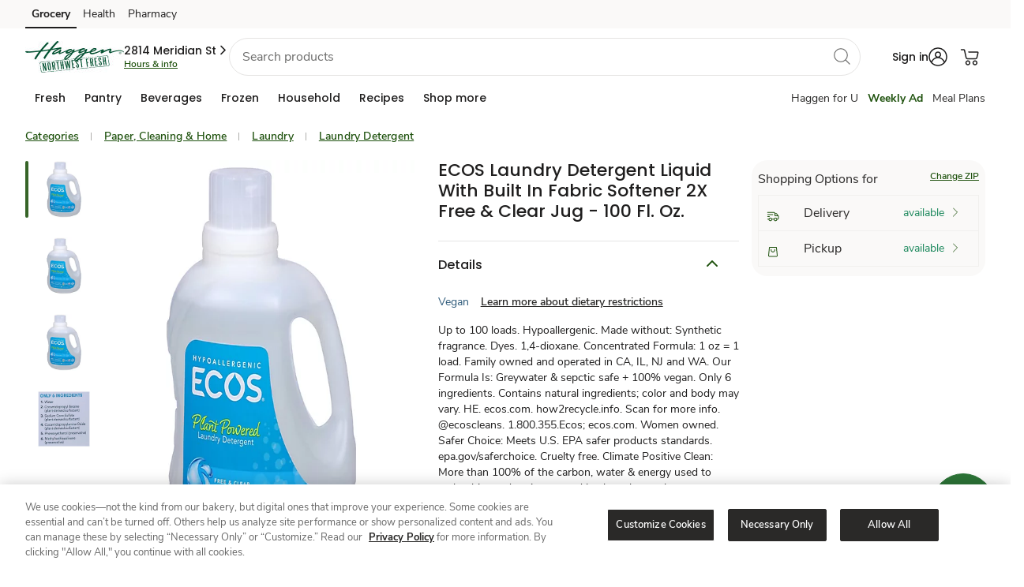

--- FILE ---
content_type: text/html; charset=utf-8
request_url: https://www.haggen.com/shop/product-details.960038045.html
body_size: 105929
content:
<!DOCTYPE html><html lang="en"><head><script src="/ofit-Life-a-Ser-had-O-furt-Meale-at-So-ple-broke" async></script><meta charSet="utf-8"/><meta name="viewport" content="width=device-width, initial-scale=1"/><meta name="viewport" content="width=device-width, initial-scale=1"/><link rel="stylesheet" href="/product/_next/static/css/1bdedd364279545a.css" data-precedence="next"/><link rel="stylesheet" href="/product/_next/static/css/8ed6efdba4e01995.css" data-precedence="next"/><link rel="preload" as="script" fetchPriority="low" href="/product/_next/static/chunks/webpack-b0e7846d74f9c45b.js"/><script src="/product/_next/static/chunks/fd9d1056-056d1d15bd2296ff.js" async=""></script><script src="/product/_next/static/chunks/117-aa868dc8d5e067dc.js" async=""></script><script src="/product/_next/static/chunks/main-app-acd51ae3277f2218.js" async=""></script><script src="/product/_next/static/chunks/360-7f216b2fcf27fb8f.js" async=""></script><script src="/product/_next/static/chunks/423-276aa22f88e40310.js" async=""></script><script src="/product/_next/static/chunks/503-a52edb627ab247b1.js" async=""></script><script src="/product/_next/static/chunks/app/details/%5Bbpn%5D/page-b615953bb659830c.js" async=""></script><script src="/product/_next/static/chunks/393-e768a17428dc8fe9.js" async=""></script><script src="/product/_next/static/chunks/app/layout-2e78095d1c049232.js" async=""></script><script type="text/javascript" src="/foundation/js/experimentation.bundle.js" async=""></script><meta http-equiv="Content-Security-Policy" content="default-src &#x27;self&#x27; &#x27;unsafe-inline&#x27; https://* &#x27;unsafe-eval&#x27;; img-src &#x27;self&#x27; https://* data: ; style-src &#x27;self&#x27; &#x27;unsafe-inline&#x27; https://*; child-src &#x27;self&#x27; &#x27;unsafe-inline&#x27; https://* &#x27;unsafe-eval&#x27; blob: ;"/><meta name="template" content="product-detail-page"/><meta name="allowedUserTypes" content="%5B%22A%22%2C%22G%22%2C%22R%22%2C%22C%22%5D"/><meta name="allowGuestAuthentication" content="true"/><meta name="redirections" content="%5B%5D"/><meta name="showZipcodeModal" content="true"/><link rel="preconnect" href="https://images.albertsons-media.com/"/><link rel="preconnect" href="https://assets.adobedtm.com"/><link rel="dns-prefetch" href="//cm.everesttech.net"/><link rel="dns-prefetch" href="//safewayinc.tt.omtrdc.net"/><link rel="dns-prefetch" href="//safewayinc.demdex.net"/><link rel="dns-prefetch" href="//stats.safeway.com"/><link rel="dns-prefetch" href="//www.google-analytics.com"/><link rel="dns-prefetch" href="//s.pinimg.com"/><link rel="dns-prefetch" href="//media-lax1.inq.com"/><link rel="dns-prefetch" href="//ct.pinterest.com"/><link rel="dns-prefetch" href="//connect.facebook.net"/><link rel="dns-prefetch" href="//albertsons.okta.com"/><link rel="dns-prefetch" href="//di.rlcdn.com"/><link rel="dns-prefetch" href="//albertsons.inq.com"/><link rel="preload" href="https://www.haggen.com/etc.clientlibs/wcax-commons/clientlibs/clientlib-jquery.min.js" as="script"/><link rel="preload" href="https://www.haggen.com/etc.clientlibs/wcax-commons/clientlibs/clientlib-base-v2.min.js" as="script"/><meta name="bannerType" content="www"/><link rel="icon" type="image/png" href="/product/favicons/haggen.ico"/><link rel="preload" href="https://www.haggen.com/etc.clientlibs/wcax-core/clientlibs/clientlib-unified-header/haggen.min.css" as="style"/><link rel="preload" href="https://www.haggen.com/etc.clientlibs/wcax-core/clientlibs/clientlib-unified-site/haggen.min.css" as="style"/><link rel="preload" href="https://www.haggen.com/product/_DST/ecom-banner-styles_green.css" as="style"/><title>ECOS Laundry Detergent Liquid With Built In Fabric Softener 2X Free &amp; Clear Jug - 100 Fl. Oz. - haggen</title><meta name="description" content="Shop ECOS Laundry Detergent Liquid With Built In Fabric Softener 2X Free &amp; Clear Jug - 100 Fl. Oz. from haggen. Browse our wide selection of Laundry Detergent for Delivery or Drive Up &amp; Go to pick up at the store!"/><meta name="robots" content="index, follow"/><link rel="canonical" href="https://www.haggen.com/shop/product-details.960038045.html"/><meta property="og:title" content="ECOS Laundry Detergent Liquid With Built In Fabric Softener 2X Free &amp; Clear Jug - 100 Fl. Oz. - haggen"/><meta property="og:description" content="Shop ECOS Laundry Detergent Liquid With Built In Fabric Softener 2X Free &amp; Clear Jug - 100 Fl. Oz. from haggen. Browse our wide selection of Laundry Detergent for Delivery or Drive Up &amp; Go to pick up at the store!"/><meta property="og:url" content="https://www.haggen.com/shop/product-details.960038045.html"/><meta property="og:site_name" content="haggen"/><meta property="og:image" content="https://images.albertsons-media.com/is/image/ABS/960038045-ECOM?$ng-ecom-pdp-desktop$&amp;defaultImage=Not_Available"/><meta property="og:type" content="website"/><meta name="twitter:card" content="summary"/><meta name="twitter:title" content="ECOS Laundry Detergent Liquid With Built In Fabric Softener 2X Free &amp; Clear Jug - 100 Fl. Oz. - haggen"/><meta name="twitter:description" content="Shop ECOS Laundry Detergent Liquid With Built In Fabric Softener 2X Free &amp; Clear Jug - 100 Fl. Oz. from haggen. Browse our wide selection of Laundry Detergent for Delivery or Drive Up &amp; Go to pick up at the store!"/><meta name="twitter:image" content="https://images.albertsons-media.com/is/image/ABS/960038045-ECOM?$ng-ecom-pdp-desktop$&amp;defaultImage=Not_Available"/><style type="text/css" id="allAlertCSS">.hideAllAlert{display:none!important}</style><script data-testid="jqueryjs" src="https://www.haggen.com/etc.clientlibs/wcax-commons/clientlibs/clientlib-jquery.min.js"></script><script data-testid="on-loadjs" src="https://www.haggen.com/etc.clientlibs/wcax-core/clientlibs/clientlib-unified-onload.min.js"></script>

<!-- -->


    


<!-- -->

    <!-- -->

    
        
<script type="text/javascript">
        SWY.CONFIGSERVICE.initFeatureToggleConfig('{"isMarketplaceDisabled":true,"isWineShopDisabled":true,"enableWebOTP":true,"isProductAPIUpdateDisabled":true,"enableExpediaCard":true,"disableOfferDetailsSpa":false,"disableDigitalAddtoCartForAllUsers":false,"disableRecipePriceandServingSearch":false,"enableRewardHistoryV2":false,"enableExclusionStoreIDsFeature":true,"disabledDefaultBannerUnit":false,"disableBiaQscABTest":true,"disableGrsEndpoint":false,"rewardHistoryV2":true,"disableAdRelevance":false,"disableSplashModal":true,"disableEnhancedOfferSearchParams":false,"disableNgLibraryForLoyaltyCard":false,"enableCashReward":true,"disableLoyaltyCardCarousel":false,"disableDealsHub":false,"enablePointsHistory":true,"enableNewRewardModalBtnUI":true,"isCookieACIPrefixEnabled":true,"enableBiaPageMicroApps":true,"isNavigationEngineDisabled":false,"enableHomeSponsoredCategoryIcons":false,"enableSponsoredCategoryIcons":true,"enableisSyndicated":true,"disableWeeklyAdPznPage":true,"disableWeeklyAdPznByHhid":true,"disableWeeklyAdPznABTesting":true,"disableWeeklyAdPznCouponCarousel":false,"disableWeeklyAdPznCouponsGrid":false,"isSearchSponsoredVerticalVideoDisabledflag":false,"isCarouselRedesignDisabled":false,"isBPNArrayP13nDisabled":false,"enableAppleSignIn":false,"enableReleaseACICookie":true,"isPdpAsSpaAngularDisabled":false,"isGuestAddToCartDisabled":false,"isMealCarouselRedesignDisabled":true,"isLoyaltyCardCarouselRedesignDisabled":true,"dnfEligibilityDisabled":false,"enableFireworkEssentialCookie":false,"isVncDeepLinkDisabled":false,"isBiaHpToastDisabled":false,"disableDynamicFilters":false,"disableFreshPassBonusPathModal":false,"enableACIKMSI":true,"disableSearchScrollToTop":false,"disableBIApcRedesign":true,"isDigitalDeliDisabled":false,"isCarouselAvailabilityTagDisabled":true,"isGridAvailabilityTagDisabled":false,"disableUcaSegments":true,"enableNextPageToken":true,"isPdpLabelsDisabled":false,"isSearchRecipesEnabled":true,"disableConversationalSearch":false,"disableLimitConversationId":false,"isRowFillV2Enabled":true,"isSBCEnhanceEnable":true,"isDealsFeaturedCarouselDisabled":false,"isAislesFeaturedCarouselDisabled":false,"isPdpSponsoredSlotsDisabled":false,"disableEcomGalleryApi":true,"TestFF":false,"enableThirdPartyV2":true,"enableThirdPartySocialV2":true,"enableThirdPartyLoginHint":true,"isPromoAsFlexDisabled":true,"disablePromoFromHeader":false,"videoIncludeOffersDisabled":false,"isUniversalDisplayBeaconsDisabled":false,"isDuplicateClickBeaconsDisabled":false,"disableDynamicGridFacets":true,"enableSignInpopupWrapper":true,"isAdBlockVideoDisabled":false,"isSpCarouselProductTrackingDisabled":false,"fwVideoCaptionAdjustmentDisabled":false,"biaHomePageSessionRefreshDisabled":true,"disableSmartBasketV2":false,"enableSpecialOccasion":true,"isGiftingTooltipEnabled":true,"clientSideGAMGptScriptDisabled":false,"enableProfileComplete":true,"enableAdditionalAddresses":true,"isAccount180DaysEnabled":true,"standardIntroV2Enabled":true,"heroIntroV2Enabled":true,"enableAcctDashV2":true,"enablexAPIAccountDashboard":true,"enableProgressiveProfileRewardsPoints":true,"enableGiftingDefaultAddress":true,"enableSelectiveCartDfta":true,"mobileCTAFixDisabled":false,"isAislesFlexBannerEnabled":true,"disableMerchBannerV2":false,"isMarketingCardInProductCarouselDisabled":false,"userInfoSkipIfGuest":true,"enableOssmLogout":true,"enableDefaultAddressV2":true,"isInHouseEotDisabled":false,"isAlwaysOnSurveyDisabled":true,"ultraSkinnyOnetagTrackingEnabled":false,"enableOnboardingFramework":true,"enableNotificationBannerWebgen":true,"enableUrgentWebNotification":true,"isCustomCakesDisabled":false,"searchDuplicateGamAdsDisabled":false,"criteoBackfillEnabled":true,"isDigitalDeliPdsModalDisabled":false,"enableShopByCategoryWebgen":true}');
    </script>

    

    <script type="text/javascript">

        SWY.CONFIGSERVICE.initBannerDomainMapConfig('{"www-acmemarkets":"https://www.acmemarkets.com","www-business-tomthumb":"https://business.tomthumb.com","www-shaws":"https://www.shaws.com","www-tomthumb":"https://www.tomthumb.com","www-business-albertsons":"https://business.albertsons.com","www-business-acmemarkets":"https://business.acmemarkets.com","www-vons":"https://www.vons.com","www-business-pavilions":"https://business.pavilions.com","www-business-shaws":"https://business.shaws.com","www-business-starmarket":"https://business.starmarket.com","www-carrsqc":"https://www.carrsqc.com","www-kingsfoodmarkets":"https://www.kingsfoodmarkets.com","www-pavilions":"https://www.pavilions.com","www-shopalbertsonsmarket":"https://www.shopalbertsonsmarket.com","www-safeway":"https://www.safeway.com","www-shopunitedsupermarkets":"https://www.shopunitedsupermarkets.com","www-business-safeway":"https://business.safeway.com","www-albertsons":"https://www.albertsons.com","www-andronicos":"https://www.andronicos.com","www-business-jewelosco":"https://business.jewelosco.com","www-starmarket":"https://www.starmarket.com","www-albertsonsmarket":"https://www.albertsonsmarket.com","www-haggen":"https://www.haggen.com","www-balduccis":"https://www.balduccis.com","www-shopmarketstreet":"https://www.shopmarketstreet.com","www-jewelosco":"https://www.jewelosco.com","www-business-vons":"https://business.vons.com","www-randalls":"https://www.randalls.com","www-shopamigos":"https://www.shopamigos.com","www-unitedsupermarkets":"https://www.unitedsupermarkets.com","www-business-randalls":"https://business.randalls.com"}');
        SWY.CONFIGSERVICE.initOktaConfig('{"mobileClientId":"0oad8aiwt7ZA7sWcz0h7","webClientId":"0oap6ku01XJqIRdl42p6","serviceClientId":"","unifiedLoginRedirectURI":"/bin/safeway/unified/sso/authorize","wwwLoginRedirectURI":"/bin/generic/sso/authorize","tokenPassToDotNet":"false","url":"https://albertsons.okta.com","issuer":"https://albertsons.okta.com/oauth2/ausp6soxrIyPrm8rS2p6","ossmLogoutRedirectURI":"/abs/int/sso/api/v1/auth/1p/logout","logoutRedirectURI":"/bin/safeway/unified/logout","tokenEndpoint":"https://albertsons.okta.com/oauth2/ausp6soxrIyPrm8rS2p6/v1/token","loginRedirectURI":"/bin/safeway/unified/sso/authorize","thirdPartyOauth2ServerId":"auso60ijvjO2uaYyQ2p7","maxAge":2700,"thirdPartyUrl":"https://ciam.albertsons.com/oauth2","authorizeEndpoint":"https://albertsons.okta.com/oauth2/ausp6soxrIyPrm8rS2p6/v1/authorize","appClientId":"","exchangeCode":"true"}');
        SWY.CONFIGSERVICE.initNimbusConfig('{"offerDefinitionPath":"/offer/{offerId}/definition","offerDefinitionCachePath":"/offer/{offerId}/definition/cacheTs/{offerTs}","couponImageBaseUrl":"https://www.safeway.com/CMS/j4u/offers/images/","offerTypes":{"U":"Unlimited use","O":"One time use","M":"One time use"},"couponTypes":{"PD":"Personalized Deal","MF":"Coupon","SC":"Coupon","CC":"Coupon","GR":"Grocery Reward","TR":"Monopoly Prize","WS":"Weekly Ad"},"filterCouponTypes":{"PD":"Personalized Deal","MF":"Coupon","SC":"Coupon","CC":"Coupon","manufacturerCoupons":"Coupon"},"couponActionTypes":{"CL":"Clip","CLD":"Clipped","AC":"ADD","ADC":"ADDED","CLC":"Clip Coupon","CLCUDC":"Clip Offer","SCC":"Activate","CC":"Bonus Path Completed"},"offerValidation":true,"usePcfEndpoint":false,"useXapiForOfferDetail":true,"useXapiForCoupons":true,"targetCompanionOffers":false,"arSubscriptionKey":"fee1766a73bf47e49fa1e6a02b53308c","arAuthorizeBasePath":"/abs/pub","arScriptBasePath":"/abs/pub","snsEndpointAllSubscriptionsKey":"379d5b830a494af18fb37cb379afb675"}');
        SWY.CONFIGSERVICE.initDatapowerConfig('{"clientId":"306b9569-2a31-4fb9-93aa-08332ba3c55d","clientSecret":"N4tK3pW7pP6nB4kL6vN4kW0rS5lE4qH2fY0aB2rK1eP5gK4yV5","host":"api-prod-origin.safeway.com","clientHost":"","datapowerBasePath":"/abs/pub","extBasePath":"/abs/ext","extClientId":"6b36fd48-5aa4-4e5b-933b-eaa390ce7ce1","extClientSecret":"dT8rC3eY5fM6oR2kN7rI3rB0hU3fJ0pS2qX4cG5wT1hD1iS6uD","datapowerxAPIBasePath":"/abs/pub","apimPcfJ4uBasePath":"/abs/pub/justforu","tokenvaultEndpoint":"/abs/int/ospg/tokenvault","tokenvaultSubscriptionKey":"0fa1435d95894cb08e5461e86cc666fb","cncHost":"api-aem-prod.albertsons.com","cncCtxPath":"/abs/pub/cnc","cncServiceBasePath":"/abs/int/cnc/ucaservice","cncServiceCvisBasePath":"/abs/pub/cnc/cvisservice","cncSubscriptionKey":"9e38e3f1d32a4279a49a264e0831ea46","chaseSubscriptionKey":"1d8f9e6f8b0d4ce29468d6d82f5847b8","xapiServiceBasePath":"/abs/int/xapi/storeresolver","xapiSubscriptionKey":"7bad9afbb87043b28519c4443106db06","apimSubscriptionKey":"9e38e3f1d32a4279a49a264e0831ea46","slocHost":"api-aem-prod.albertsons.com","slocEndpoint":"/abs/int/api/services/locator/getAllStores","slocSubscriptionKey":"dd36328fc6e14abd80df440f26369216","ppmsApimSubscriptionKey":"2e73596cec514ce78490d1e62004e746","ppmsApiEndpoint":"/abs/prodint/ppms/","csmsApiEndpoint":"/abs/pub/cnc/csmsservice/api/csms","csmsSocialApiEndpoint":"/abs/int/cnc/csmsservice/api/csms","xApiConvertHost":"www.safeway.com","xApiConvertBasePath":"/abs/int/xapi/osbb-xapi","ztpReceiptsBasepath":"/abs/qapub/ztp/receipt","ztpReceiptsSubscriptionKey":"95a180415fb546919d55525edbb5fbd7","xApiConvertSubscriptionKey":"60f30c9babf24cb595a9386f191b3502","includeDivestitureStoresFlag":"false","rxwaBasepath":"/abs/prod","b4uClippedSubscriptionKey":"442502f05e89457b845a6ef0aa43b261"}');
        SWY.CONFIGSERVICE.initStoreResolutionConfig('{"yextConfig":{"apiKey":"843b2f10cedf121969b2e44eab5f15aa","version":"20180530","limit":"10","radius":"200","isStackingLimitFeature":"true"},"shopDefaultZipcode":"98226","shopDefaultStoreId":"3430","bannerDefaultZipcode":"98226","bannerDefaultStoreId":"3430"}');
        SWY.CONFIGSERVICE.initQueryStringConfig('{"adobeAnalytics":["Cmpid","cmpid","Icmpid","icmpid","type","ch","cd","ck","cmpId","r","adobe_mc_sdid","adobe_mc_ref","ctype","FullSite","totalCoupons","couponsClipped","autoclipError","clipFailCode","clipFailMessage","ml"],"affiliateMarketing":["AID","PID","SID","Cjevent","cjevent","event","eventId","qtnt","eventid","category","division","eventCorrelationId","eventDateTime","eventName","externalOfferId","offerId"],"googleAnalytics":["UTM","utm_source","utm_medium","utm_campaign","utm_term","utm_content"],"salesforceMarketing":["push","pushCampaign","pushSection","PushOfferType","pushOfferId","deeplinkuid","emailToken"],"loyaltySearch":["storeId","langId","pageSize","query","queryFilter","currentPage"],"shopSearch":["q","aisle","brand","zipcode","deeplink","fq","departmentName","nutrition","price","offerType"],"otherAnalytics":["HHID","hhid","ADID","EID","SID","Theme","theme","themeNm","goto","action","modaltype","activetab","redirect_uri","clientId","state","scope"],"googleAdManager":["testad"]}');
        SWY.CONFIGSERVICE.initErumsConfig('{"store.apim.key":"c645e9387c654aa8ae253045f648bfac","slot.service.endpoint":"/abs/pub/slotservice/api/v1/slot","store.service.endpoint":"/abs/pub/erums/storeservice/api/v2/store/","cart.by.customer.path":"/cart/customer/","spa.editorder.endpoint":"/erums/order/edit","dnfcart.endpoint":"/erums/cart/dnf","apim.key":"c645e9387c654aa8ae253045f648bfac","cart.path":"/cart/","dug.store.service.endpoint":"/abs/pub/erums/storeservice/api/v2/store/dug","checkout.endpoint":"/ecom/checkout/modern1/clientcheckout","spa.checkout.endpoint":"/erums/checkout/","fullcart.endpoint":"/erums/cart/","xapi.apim.key":"3449ea63639a4542b377ebcb8aaac314","spa.slot.endpoint":"/erums/store/","erums.slot.service.endpoint":"/abs/pub/erums/slotservice/api/v2/slots","isErums_replaced":false,"orders.service.endpoint.v2":"/abs/pub/erums/orderservice/api/v2","delivery.pref.service.endpoint":"/abs/pub/xapi/erums/api/v1/delivery/preference","orders.service.endpoint":"/abs/pub/erums/orderservice/api/v1","xapi.pdreco.apim.key":"7bad9afbb87043b28519c4443106db06","cart.apim.key":"c645e9387c654aa8ae253045f648bfac","cart.service.endpoint":"/abs/pub/erums/cartservice/api/v1","cart.apim.trace":true,"editorder.oldversion":false,"erums_replacedBanners":["tomthumb","albertsons","vons","safeway","randalls","pavilions","jewelosco"],"store.apim.trace":true,"erums.enabled":true}');
        SWY.CONFIGSERVICE.initDomainConfig('{"trustedBannerDomains":["albertsons.com","jewelosco.com","pavilions.com","randalls.com","safeway.com","tomthumb.com","vons.com","acmemarkets.com","carrsqc.com","luckylowprices.com","shaws.com","starmarket.com","kingsfoodmarkets.com","balduccis.com","haggen.com","andronicos.com","shopamigos.com","shopalbertsonsmarket.com","shopmarketstreet.com","shopunitedsupermarkets.com"],"trustedNonBannerDomains":["albertsonscompanies.com","recipesandmeals.com","justforu.com","moreforu.com"],"trustedThirdPartyDomains":["jbgottstein.com","aviapartners.com","lucernefoods.com","shopplaywin.com"],"allTrustedDomains":["albertsons.com","jewelosco.com","pavilions.com","randalls.com","safeway.com","tomthumb.com","vons.com","acmemarkets.com","carrsqc.com","luckylowprices.com","shaws.com","starmarket.com","kingsfoodmarkets.com","balduccis.com","haggen.com","andronicos.com","shopamigos.com","shopalbertsonsmarket.com","shopmarketstreet.com","shopunitedsupermarkets.com","albertsonscompanies.com","recipesandmeals.com","justforu.com","moreforu.com","jbgottstein.com","aviapartners.com","lucernefoods.com","shopplaywin.com"],"defaultRedirectUrl":"/home.html","redirectDomainMap":{"food4less":"www.food4less.com","smithsfoodanddrug":"www.smithsfoodanddrug.com","bakersplus":"www.bakersplus.com","picknsave":"www.picknsave.com","marianos":"www.marianos.com","harristeeter":"www.harristeeter.com","ralphs":"www.ralphs.com","kingsoopers":"www.kingsoopers.com","dillons":"www.dillons.com","jaycfoods":"www.jaycfoods.com","qfc":"www.qfc.com","fredmeyer":"www.fredmeyer.com","foodsco":"www.foodsco.net","rulerfoods":"www.rulerfoods.com","metromarket":"www.metromarket.net","citymarket":"www.citymarket.com","owensmarket":"www.kroger.com","frysfood":"www.frysfood.com","pay-less":"www.pay-less.com","gerbes":"www.gerbes.com","kroger":"www.kroger.com"}}');
        SWY.CONFIGSERVICE.initWcaxXapiConfig('{"store.resolver.delivery.endpoint":"/abs/pub/xapi/storeresolver/delivery","targetedcontent.subkey":"f9e1663be74141f19d77e651d7ff3216","p13n.dnf.apimSubscriptionKeyHeader":"ocp-apim-subscription-key","sellerapi.sellerid.baseurl":"/abs/pub/osmi/mkpseller","store.resolver.storesByAddress.endpoint":"/abs/pub/xapi/storeresolver/v2/storesByAddress","plannedmeals.subkey":"24d88190dbe24ec1a87006f1c853d327","carousel.product.apibased.flag":false,"sponsoredads.domainapi.endpoint":"/abs/pub/EMSMSponsoredbanner/v1/sponsoredbanner","store.resolver.derivedecom.endpoint":"/abs/pub/xapi/storeresolver/derivedecom","globalHeader.getNavigation.endpoint":"/abs/int/xapi/web-navigation/webnavigation/getNavigation","carousel.rollout.banners":["vons","pavilions"],"globalHeader.getNavigation.subkey":"6c21edb7bcda4f0e918348db16147431","storehierarchymktp.subkey":"e914eec9448c4d5eb672debf5011cf8f","webpreload.storeflags.endpoint":"/abs/pub/xapi/preload/webpreload/storeflags","sns.contentservice.apim.subkey":"7bad9afbb87043b28519c4443106db06","targetedcontent.endpoint":"/abs/pub/xapi/cswebhome/contentServiceWebHome/getZone","store.resolver.pickup.endpoint":"/abs/pub/xapi/storeresolver/pickup","spotlightbanner.xapi.endpoint":"/abs/pub/xapi/sponsoredcontent/v2/spotlights","store.resolver.storetoshopping.endpoint":"/abs/pub/xapi/storeresolver/storetoshopping","targetedcontentv2.endpoint":"/abs/int/xapi/cswebhome/contentServiceWebHome/getZone","webgen.notification.subkey":"5bf18a05fe7e43a09f1071ecd3b6e618","webgen.notification.expiry":4,"sellerapi.sellerid.endpoint":"/api/v2/marketplace/sellers/sellerid/","sellerapi.zipCode.endpoint":"/api/v2/marketplace/sellers/zipcode/","ocrp.rewards.stackinglimit.endpoint":"/abs/pub/xapi/ocrp/rewards/stackinglimit","targetedContentLanding.subkey":"6c21edb7bcda4f0e918348db16147431","p13n.dnf.contentZoneEndpoint":"/content/web/getZone","s7.contextPath":"/is/image/ABS/","carousel.offer.apibased.flag":false,"ocrp.rewards.transaction.endpoint":"/abs/pub/xapi/ocrp/rewards/transactionhistory","s7.domain":"https://images.albertsons-media.com","store.resolver.ziptocity.endpoint":"/abs/pub/xapi/storeresolver/zipcodetocity","targetedcontentv2.subkey":"6c21edb7bcda4f0e918348db16147431","promiseapi.winelandingpromise.endpoint":"/abs/prodint/oslm/wineshippingpromise/api/v1/wineshipping/landingPromise","store.resolver.storeaddress.endpoint":"/abs/pub/xapi/storeresolver/storeaddress","sns.arservice.apim.contentTypeHeader":"Content-Type","sponsoredbanner.xapi.v2.endpoint":"/abs/pub/xapi/sponsoredcontent/v2/sponsoredbanner","promiseapi.sellermethods.subkey":"69a6e8653da34eee945c9683505890be","sns.arservice.all.endpoint":"/osar/snsorderorch/api/sns/","p13n.loyaltyCarousel.basePath":"/abs/pub/xapi/p13n/deals","ocrp.rewards.scorecard.endpoint":"/abs/pub/xapi/ocrp/rewards/scorecard","sellerapi.sellerid.subkey":"101cde6bf1b9485792d3966319df92e5","webgen.notification.endpoint":"/abs/int/xapi/osdy-xapi-web-inapp-msg/inappmsg/getMessages","store.resolver.all.endpoint.v2":"/abs/pub/xapi/storeresolver/v2/all","p13n.dnf.apimSubscriptionKeyValue":"f9e1663be74141f19d77e651d7ff3216","sellerapi.markettype":"ASIAN","store.resolver.instore.endpoint":"/abs/pub/xapi/storeresolver/instore","webpreload.storeflags.apim.key":"7bad9afbb87043b28519c4443106db06","wcax.xapi.apim.key":"7bad9afbb87043b28519c4443106db06","sns.arservice.apim.subkey":"379d5b830a494af18fb37cb379afb675","promiseapi.sellermethods.baseurl":"/abs/int/3pl/marketplace","sponsoredicons.domainapi.v2.endpoint":"/abs/pub/EMSMBanner/v2.3/icons","spotlightvideo.xapi.endpoint":"/abs/pub/xapi/sponsoredcontent/v2/spotlightvideo","plannedmeals.endpoint":"/abs/pub/dirm/menuservice/v1/planned-meals?storeId\u003d","store.resolver.all.endpoint":"/abs/pub/xapi/storeresolver/all","p13n.splashModal.basePath":"/abs/pub/xapi/p13n/recommendations","targetedContentLanding.endpoint":"/abs/int/xapi/cs-web-lp/webLandingPage/getZone","sns.contentservice.getzone.endpoint":"/abs/pub/xapi/sns/snscontentservice/getZone","promiseapi.sellermethods.endpoint":"/api/v1/sellerShipMethods","sponsoredads.domainapi.v2.endpoint":"/abs/pub/EMSMSponsoredbanner/v2/banners","wcax.domain.api.apim.key":"4d9ab73195dc4c5bb175015e2ad9a56d","p13n.genericCarousel.basePath":"/abs/pub/xapi/p13n/products","p13n.dnf.basepath":"/abs/pub/xapi/dnfservice","b4u.offers.filter.guest.endpoint":"/abs/pub/dce/offergallery/anonymous/offers/filter","promiseapi.winelandingpromise.subkey":"c2229190964b4e90aa35237137d65bed","ocrp.rewards.rewardshistory.endpoint":"/abs/pub/xapi/ocrp/rewards/rewardsHistory","sns.arservice.apim.subkeyHeader":"ocp-apim-subscription-key","store.resolver.zipcodetoshopping.endpoint":"/abs/pub/xapi/storeresolver/zipcodetoshopping","b4u.offers.filter.endpoint":"/abs/pub/dce/offergallery/offers/filter","storehierarchymktp.endpoint":"/abs/pub/xapi/v1/aisles/store-hierarchy","store.resolver.delivery.endpoint.v2":"/abs/pub/xapi/storeresolver/v2/delivery","globalHeader.getNavigation.timeout":3000,"ocrp.rewards.xapi.apim.key":"daedbc8e06814b3f857bfe1f00270865","sns.arauthorize.basepath":"/abs/pub","store.resolver.validate.endpoint":"/abs/pub/xapi/storeresolver/validate"}');
        SWY.CONFIGSERVICE.isEnableStoreIdSelectorOnPage = 'false'
        SWY.CONFIGSERVICE.initOsdpConfig('{"osdp.slot.promise.service.endpoint":"/abs/pub/osdp/slotpromiseservice/api/v1/promise/slots","osdp.apim.key":"6f4598048206487fb8402c5a359fa590"}');
        SWY.CONFIGSERVICE.initOMSConfig('{"oms.apim.key":"b4ce7897b35e4065a671242b66b4280d","oms.ordersummary.basepath":"/abs/pub/osco/ordersummarycountservice","apim.api.purchase.purchases.basepath":"/abs/pub/xapi/purchases","swy.api.purchase.service.purchases.apim.key":"7bad9afbb87043b28519c4443106db06","apim.api.purchase.lastorder.endpoint":"/lastorder","apim.api.purchase.pastpurchases.endpoint":"/pastpurchases"}');
        SWY.CONFIGSERVICE.initPopularSearches('{"popularSearches":["steak","seafood","corn","watermelon","chips","dip","ice cream","milk","eggs","bread"]}');
        SWY.CONFIGSERVICE.initSearchConfig('{"defaultBanner":"safeway","popularSearchesPath":"/content/safeway/banner-configurations/{banner}/popular-searches","b2cPopularSearchesPath":"/content/experience-fragments/www/{banner}/en/generic_content/popular-search/master/jcr:content/root/responsivegrid/popular_search_list.model.json","b2bPopularSearchesPath":"/content/experience-fragments/b2b/www/{banner}/en/generic_content/popular-search/master/jcr:content/root/responsivegrid/popular_search_list.model.json","maxAutoSuggestCount":"10","bloomReachSuggestHost":"prod.apim.azwestus.stratus.albertsons.com","bloomReachSuggestEndpoint":"/api/v1/suggest/","bloomReachCoreHost":"staging-core.dxpapi.com","bloomReachCoreEndpoint":"/api/v1/core/","apimHost":"","apimCoreEndpoint":"/api/v1/core/Search_Results","apimSubscriptionKey":"e914eec9448c4d5eb672debf5011cf8f","accountId":"6175","authKey":"eyxny75nafpl1ra4","domainKey":"albertsons","applyKeywordRedirect":"true","apimSearchPath":"/abs/pub/xapi","apimSearchProductsEndpoint":"/search/products","apimAislesProductsEndpoint":"/v1/aisles/products","apimSearchSponsoredCarouselEndpoint":"/search/sponsored-carousel","apimSearchPickedForYouEndpoint":"/pdreco/dietary-preferences","apimSearchP13nGenericEndpoint":"/p13n/products","apimP13nSubscriptionKey":"7bad9afbb87043b28519c4443106db06","apimAislesStoreHierarchyEndpoint":"/v1/aisles/storehierarchy","apimSearchProductsAPIPath":"/abs/pub/xapi/search/products","apimAislesProductsAPIPath":"/abs/pub/xapi/v1/aisles/products","apimPathwaySearchProductsEndpoint":"/wcax/pathway/search","apimPathwayCategoryProductsEndpoint":"/wcax/pathway/category","brPastPurchaseDebugKey":"abc123","brPastPurchaseDebugKeyFlag":"false","grsSuggestEndpoint":"/abs/pub/xapi/search/autosuggest","elasticSuggestEndpoint":"/abs/pub/xapi/search/elastic/autosuggestion","apimProgramSearchPath":"/abs/pub/xapi","apimProgramSearchProductsEndpoint":"/pgmsearch/v1/search/products","apimProgramSubscriptionKey":"5e790236c84e46338f4290aa1050cdd4","recipeByIdEndpoint":"/v2/recipe-discovery/by-id","recipeByCookbookIdEndpoint":"/v2/recipe-discovery/by-cookbook"}');
        SWY.CONFIGSERVICE.initPastOrderStatusConfig('{"past.order.status.apim.key":"d367a31524784bac9f143353d6716ad4","past.order.status.endpoint":"/abs/pub/oss/ossservice/api/v1/customer/"}');
        SWY.CONFIGSERVICE.initBringgConfig('{"order.status.check.time.min":2,"basepath":"/abs/pub","instore.pickup.path":"/3pl/orderservice/common/v1/pickupInfo","order.arrival.path":"/3pl/arrival/api/v1/event/mobileevents","order.details.path":"/3pl/abs/api/v2/order/details","apim.key":"d031a17fd5ca437e8d2c9d91327d4e6a","order.call.store.time.min":5,"apim.key.pickup":"d031a17fd5ca437e8d2c9d91327d4e6a"}');
        SWY.CONFIGSERVICE.initCatalogConfig('{"apim.api.catalog.increment.price.list.endpoint":"/catalog/incrementPriceList","apim.api.catalog.product.bpn.endpoint":"/catalog/products-by-bpn","catalog.service.enable":true,"apim.api.brand.index.service.path":"/abs/int/xapi","apim.api.catalog.deals.endpoint":"/catalog-deals/deals","swy.api.apim.catalog.service.baseurl":"prod.apim.azwestus.stratus.albertsons.com","mockinator.brand.index.endpoint":"/abs/devpub/mock-playback/mockinator/playback/brandIndexSearch","swy.api.catalog.service.apim.key":"e914eec9448c4d5eb672debf5011cf8f","apim.api.catalog.path":"/abs/pub/xapi","mockinator.brand.index.service.baseurl":"dev1.apim.azwestus.stratus.albertsons.com","api.catalog.timeout.brand.index":3000,"apim.api.catalog.cba.endpoint":"/catalog-deals/channel-based-availability","apim.api.brand.index.service.endpoint":"/v1/aisles/brandindex","apim.api.brand.index.service.baseurl":"api-aem-prod.albertsons.com","apim.api.catalog.departments.endpoint":"/catalog-deals/departments","apim.api.catalog.product.upc.endpoint":"/catalog/products-by-upc","api.catalog.timeout.product.by.bpn":1000,"apim.api.brand.index.service.key":"e914eec9448c4d5eb672debf5011cf8f","apim.api.catalog.virtual.shelf.endpoint":"/catalog-deals/virtual-shelf","swy.api.catalog.service.endpoint":"/abs/pub/catalog/catalogservice","catalog.xapi.enable":true,"internal.apim.base.path":"/abs/int/xapi","internal.apim.domain":"api-aem-prod.albertsons.com","mockinator.brand.index.service.api.key":"cc18c4fbb7f540099142b1f9adb2558f","swy.api.product.service.apim.key":"7bad9afbb87043b28519c4443106db06","internal.apim.subscription.key":"6c21edb7bcda4f0e918348db16147431","api.catalog.timeout.pdp.data":1500}');

        // If we need to auto Sign-In the user if it has a valid session token
        AB.COMMON.autoSignInIfSessionTokenAvailable();

        //Editorder api version by flag
        if (SWY.CONFIGSERVICE.erumsConfig['editorder.oldversion'] === false) {
            SWY.CONFIGSERVICE.erumsConfig['orders.service.endpoint'] = SWY.CONFIGSERVICE.erumsConfig['orders.service.endpoint.v2'];
        }
    </script>

    <!-- -->
    
        
            <!-- -->
        
    
    
    
    <script type="text/javascript">
        SWY.CONFIGSERVICE.init(
            '{"isNavigationEngineDisabled":"true","contentSiteGenericRootPath":"/content/shop/{banner}/en","brSEOWidgetRolloutBanners":["vons","safeway","jewelosco","tomthumb","albertsons"],"marketplaceAislesPageRootPath":"/content/shop/{banner}/en/marketplace/aisles","enableBreadcrumbForWinePDP":["safeway","vons","pavilions","andronicos","albertsons"],"wineStoreId":"5799","bannerIds":["tomthumb|6","albertsons|66","vons|2","safeway|1","randalls|5","pavilions|8","jewelosco|55","carrsqc|4","acmemarkets|77","starmarket|33","shaws|44","kingsfoodmarkets|16","balduccis|17","haggen|12","andronicos|24","shopamigos|22","shopmarketstreet|99","unitedsupermarkets|15","albertsonsmarket|11","shopunitedsupermarkets|15","shopalbertsonsmarket|11"],"couponCarouselDeferFlag":"true","customCategoryTitleFormat":"{brand} {nutrition} {name}","contentWwwXFGenericRootPath":"/content/experience-fragments/www/{banner}/en","restrictedPagesForAuthenticatedRegistered":["/welcome.html","/sign-in.html","/sign-in.error"],"contentXFGenericRootPath":"/content/experience-fragments/shop/{banner}/en","appIDs":["acmemarkets:667621570","albertsons:542751329","andronicos:1612170355","balduccis:1621119805","carrsqc:1497970569","haggen:1612169560","jewelosco:680797126","kingsfoodmarkets:1621119198","pavilions:512696094","randalls:541919605","safeway:521487551","shaws:672371243","starmarket:852361100","tomthumb:542062486","vons:507610946"],"recipesXfPageRoot":"/content/experience-fragments/shop/recipes","carouselOfferAPIBased":"false","domainScriptValue":"0dc498b2-10a1-45c6-8ebc-378735beffc5","reSignInPagePath":"/content/www/{banner}/en/account/re-sign-in","enableFullBreadcrumbForMarketplaceAisles":["safeway","jewelosco","albertsons","pavilions","vons","shaws","acmemarkets","balduccis","carrsqc","kingsfoodmarkets","randalls","starmarket","tomthumb"],"isClosedStoreEnabled":"true","carouselRolloutBanners":["vons","pavilions"],"bannerLevelSixtyHexKeyPath":"/content/safeway/banner-configurations/banners/level-sixty-hex-keys/jcr:content/list","sellerApiSellerIdBaseUrl":"/abs/qapub/mock-playback/mockinator/playback","aislePageTemplatePath":"/conf/{banner}/settings/wcm/templates/aisle-page","identifier":"SafewayECOMAPICommerce","nonShopBanners":[],"kafkaProductReplicationEnabled":"true","recipesXfRootPath":"/content/experience-fragments/shop/recipes","loginSuccessDefault":"/content/{banner}/en/home.html","sellerApiSellerIdEndpoint":"/api/seller/","wineLandingPagePath":"/content/www/{banner}/en/vineandcellar/landing/jcr:content","banners":["tomthumb","albertsons","vons","safeway","randalls","pavilions","jewelosco","carrsqc","shaws","acmemarkets","starmarket","haggen","andronicos","kingsfoodmarkets","balduccis","shopamigos","shopmarketstreet","unitedsupermarkets","albertsonsmarket","shopunitedsupermarkets","shopalbertsonsmarket"],"seoJsonLdMarkupFlag":"true","supportedBrowserVersions":["chrome:77|safari:11|chromium:77|edge:18|firefox:60"],"b2cTargetedAislePromoPath":"/content/experience-fragments/xf/aisle_promo","deepLinkPages":["/product-details","/recipes/detail","/search-results","/aisles","/recipes","/deals"],"recipesDetailPagePath":"/content/shop/{banner}/en/recipes/detail","searchResultsPathJ4U":"/content/www/{banner}/en/foru/coupons-deals","storeIdSelectorExcludedPagePaths":["/content/www/{banner}/en/home","/content/www/{banner}/en/foru/offer-details","/content/shop/{banner}/en/deals","/content/shop/{banner}/en/product-details","/content/www/{banner}/en/mobile-pickup","/content/www/{banner}/en/instore-pickup","/content/www/{banner}/en/my-vaccine-communication","/content/www/{banner}/en/my-vaccine-communication-unsubscribe","/content/www/{banner}/en/account","/content/www/{banner}/en/error-page","/content/www/{banner}/en/assistant","/content/www/{banner}/en/mobile-chat","/content/shop/{banner}/en/welcome","/content/shop/{banner}/en/purchases","/content/shop/{banner}/en/search-results","/content/shop/{banner}/en/error-page","/content/meals","/content/www/{banner}/en/mobile","/content/shop/{banner}/en/product-review","/content/www/{banner}/en/foru/rewards/reward-details"],"brSEOWidgetAccountId":["vons|6495","safeway|6551","jewelosco|6550","tomthumb|6549","albertsons|6567"],"wwwSignInPagePath":"/content/www/{banner}/en/account/sign-in","newCreateAccountBanners":["tomthumb","vons","randalls","albertsons","pavilions","jewelosco","safeway","carrsqc","shaws","acmemarkets","starmarket","kingsfoodmarkets","balduccis","haggen","andronicos"],"bannerUnitImpressionThreshold":"0.99","enablePrebookSlotModalFlag":"false","b2cTargetedPromoPath":"/content/experience-fragments/xf/promos","bannerProductPath":"/etc/commerce/products/{banner}","allowedPagesForPreviouslyAuthenticatedGuest":["/sign-in.html","/need-zipcode.html","/no-service.html","/notify.html","/sign-in.error","/accessibility-policy.html","/supply-chain-transparency.html","/multi-banner-login.html","/404.html","/500.html"],"sellerLandingPagePath":"/content/www/{banner}/en/{market}/{seller}","mobileFaqQueryContentPath":"/content/experience-fragments/xf/mobileapp/aisles/L2/faq","autoBlockJs":"","sellerApiSellerIdSubKey":"8ca6295a55f54368844b5982edc1cc01","freshPassRestrictedZipcodes":["86040"],"enableFullBreadcrumbForMarketplacePDP":["safeway","jewelosco","albertsons","pavilions","vons","shaws","acmemarkets","","balduccis","carrsqc","kingsfoodmarkets","randalls","starmarket","tomthumb"],"serialVersionUID":211302848551492111,"serverSideFacetRolloutBanners":["tomthumb--L4|L3","albertsons--L4|L3","vons--L4|L3","safeway--L4|L3","randalls--L4|L3","pavilions--L4|L3","jewelosco--L4|L3","carrsqc--L4|L3","shaws--L4|L3","acmemarkets--L4|L3","starmarket--L4|L3","kingsfoodmarkets--L4|L3","balduccis--L4|L3","haggen--L4|L3","andronicos--L4|L3"],"bannerDefaultLightHexKeyPath":"/content/safeway/banner-configurations/banners/default-light-hex-keys/jcr:content/list","bannerErrorMessagesPath":"/content/safeway/banner-configurations/{banner}/error-messages","catalogId":"1786","isServerSideFacetEnabled":false,"sellerApiShipMethodsEndpoint":"/api/v1/marketplace/sellerShipMethods","sellerInfoRootPath":"/content/experience-fragments/www/marketplace/sellerinformation/sellerinformation/jcr:content/root/responsivegrid/managesellerinformat/sellerInfo","carouselProductAPIBased":"false","loginTimeout":"1800","recipesHomePagePath":"/content/shop/{banner}/en/recipes","isDivestitureDisabled":"true","cookiesSecureFlag":"true","mobileAislesQueryContentPath":"/content/experience-fragments/xf/mobileapp/aisles/L2","mobileDefaultFragmentPath":"/content/experience-fragments/xf/mobileapp/aisles/L2/all-l2-default","bannerDefaultHexKeyPath":"/content/safeway/banner-configurations/banners/default-hex-keys/jcr:content/list","mobileCopyBlockQueryContentPath":"/content/experience-fragments/xf/mobileapp/aisles/L2/copyblocks","contentWwwSiteGenericRootPath":"/content/www/{banner}/en","supportedBrowserVersionsMobile":["chrome:77|safari:11|chromium:77|edge:18|firefox:69|samsungbrowser:10.1|silk:76"],"isUpdatePreferenceEnabled":"false","allowedPagesForAnonymous":["/welcome.html","/sign-in.html","/no-service.html","/notify.html","/welcome-back.html","/need-zipcode.html","/sign-in.error","/accessibility-policy.html","/supply-chain-transparency.html","/recipes/detail","/multi-banner-login.html","/recipes","/deals","/404.html","/500.html","/no-service.error"],"widgetId":"yjq2e6j7","userInfoDefaultStoreFlag":"true","bannerForUKeyPath":"/content/safeway/banner-configurations/banners/banner-foru-keys/jcr:content/list","b2cDefaultPromoPath":"/content/experience-fragments/xf/aisle_promo/default","notMigratedUnityBanners":["shopamigos|amigosunited.com","shopalbertsonsmarket|albertsonsmarket.com","shopunitedsupermarkets|unitedsupermarkets.com","shopmarketstreet|marketstreetunited.com"],"storesConfigPath":"/content/safeway/banner-configurations/{banner}/b2cstoreconfig","wwwBanners":["tomthumb","albertsons","vons","safeway","randalls","pavilions","jewelosco","carrsqc","acmemarkets","starmarket","shaws","kingsfoodmarkets","balduccis","haggen","andronicos","shopamigos","shopmarketstreet","unitedsupermarkets","albertsonsmarket","shopunitedsupermarkets","shopalbertsonsmarket"],"storeIdSelectorIncludedPagePaths":["/content/www","/content/shop"],"seoConfigurationsPath":"/content/safeway/seo-configurations/aisles-descr-templates","recipeIngredientsPath":"/content/shop/{banner}/en/recipes/ingredients","bannerKeyPath":"/content/safeway/banner-configurations/banners/banner-keys/jcr:content/list","bannerColorThemeKeyPath":"/content/safeway/banner-configurations/banners/color-theme-keys/jcr:content/list","loginPageDefault":"/content/{banner}/en.html","b2cGlobalDefaultPromoPath":"/content/experience-fragments/xf/aisle_promo/default/globalDefault/master/jcr:content/root/responsivegrid/promo","searchResultsPath":"/content/shop/{banner}/en/search-results","aislesPageRoot":"/content/shop/{banner}/en/aisles","aislesXfPageRoot":"/content/experience-fragments/shop/{banner}/en/aisles","wwwHomePagePath":"/content/www/{banner}/en/home","appClipBundleIds":["acmemarkets:com.mywebgrocer.acme.Clip ","albertsons:com.mywebgrocer.albertsons.Clip ","andronicos:com.andronicos.j4u.Clip","balduccis:com.balduccis.j4u.Clip ","carrsqc:com.carrs.shop.Clip ","haggen:com.haggen.j4u.Clip","jewelosco:com.mywebgrocer.jewelosco.Clip ","kingsfoodmarkets:com.kings.j4u.Clip ","pavilions:com.pavilions.j4u.Clip ","randalls:com.randalls.j4u.Clip ","safeway:com.safeway.j4u.Clip ","shaws:com.mywebgrocer.shaws.Clip ","starmarket:com.mywebgrocer.starmarket.Clip ","tomthumb:com.tomthumb.j4u.Clip ","vons:com.vons.j4u.Clip "],"restrictedPagesForAuthenticatedGuest":["/welcome.html","/all.html","/last-order.html","/edit-past-purchases.html","/delivery-preference.html"],"storeImporterActiveService":"com.safeway.app.wcax.shop.bloomreach.services.BloomreachStoreHierarchyImportServiceImpl"}',
            '{"displayableBanner":"Haggen","banner":"haggen"}',
            '{"snsSubscribedCTAText":"Subscribe and add to cart","powerReviewsCookieList":"__pr.50z2xd,__pr.krtyrz","snsNextRecurringOrderText":"Next recurring order","snsScheduledText":"Scheduled:","safeway_club_price":"Sales Price","buy_one_get_one_free":"Buy One Get One Free","promoDescription":"Sales Price","sale_price":"Sales Price","bogoOfferText":"Add 2 for offer","proposition65WarningHeader":"California Proposition 65 Warning","snsText":"Schedule \u0026 Save","enhanceContentCookieList":"salsify_session_id","snsAboutProgramText":"About Schedule \u0026 Save","cartList":"1P,3P_MARKETPLACE,1P_Wine","snsDescription":"Subscribe for recurring pickup or delivery. Change or cancel anytime.","prop65WarningHeader":"Prop 65 WARNING","snsOffer":"5%"}'
        );
    </script>

    
    
        <script type="text/javascript">
            SWY.ENFORCEMENT.performPageEnforcement();
            SWY.ENFORCEMENT.storeFlagsInit();
        </script>
    




<script data-testid="aem-lazyload-loadjs" src="https://www.haggen.com/etc.clientlibs/wcax-core/clientlibs/clientlib-lazy.min.js" defer=""></script><script data-testid="aem-gamjs" src="https://www.haggen.com/etc.clientlibs/wcax-core/clientlibs/clientlib-gam-header.min.js"></script><link href="https://www.haggen.com/etc.clientlibs/wcax-core/clientlibs/clientlib-unified-header/haggen.min.css" rel="stylesheet"/><link href="https://www.haggen.com/etc.clientlibs/wcax-core/clientlibs/clientlib-unified-site/haggen.min.css" rel="stylesheet"/><link href="/product/_DST/ecom-banner-styles_green.css" rel="stylesheet"/><script data-testid="analytics" src="//assets.adobedtm.com/launch-ENd8a7ca47a5e943c9915bbea04a4d1b05.min.js"></script><script src="/product/_next/static/chunks/polyfills-42372ed130431b0a.js" noModule=""></script></head><body class="main-wrapper"><header><div>

    



<div class="xf-content-height">
    


<div class="aem-Grid aem-Grid--12 aem-Grid--default--12 ">
    
    <div class="responsivegrid aem-GridColumn aem-GridColumn--default--12">


<div class="aem-Grid aem-Grid--12 aem-Grid--default--12 ">
    
    <div class="unsupported-browser aem-GridColumn aem-GridColumn--default--12">

<div id="unsupportedBrowser" class="unsupported-browser-container" role="region" tabindex="-1">
    <div class="unsupported-browser-title">
        Unsupported browser 
    </div>
    <p class="unsupported-browser-text">
        You're currently using an unsupported browser, which may impact the sites display and prevent key functionality. Update your browser now for greater security, speed, and the best experience on this site. <a href="https://www.haggen.com/lp/supported-browsers.html">View supported browsers</a>.
   </p>
    <button onclick="UnsupportedBrowser.closeButton()" class="unsupported-browser-button" aria-label="Close">✕</button>
</div></div>
<div class="unified-header-v3 unified-header aem-GridColumn aem-GridColumn--default--12">

</div>
<div class="experiencefragment aem-GridColumn aem-GridColumn--default--12">

    
    

    



<div class="xf-content-height">
    


<div class="aem-Grid aem-Grid--12 aem-Grid--default--12 ">
    
    <div class="responsivegrid aem-GridColumn aem-GridColumn--default--12">


<div class="aem-Grid aem-Grid--12 aem-Grid--default--12 ">
    
    
    
</div>
</div>
<div class="global-header-proxy global-header aem-GridColumn aem-GridColumn--default--12">



    
        <!-- This is global header -->
        <div class="categories-flyout-backdrop" role="none"></div>
        <global-header>
            


<div class="aem-Grid aem-Grid--12 aem-Grid--default--12 ">
    
    <div class="primary-bar-proxy primary aem-GridColumn aem-GridColumn--default--12">
<!-- Webgen Notification Banner with Feature Flag -->



    <webgen-priority-web-banner-component></webgen-priority-web-banner-component>



<div class="back-to-top-home position-relative p_skip">
    <a class="sr-only-focusable sr-only skip-to-search-content position-absolute d-block" id="skipToSearchContent" href="#" onclick="AB.ARIA.skipToSearch();return false;">Skip to search</a>
    <a class="sr-only-focusable sr-only skip-to-main-content position-absolute d-block" id="skipToMainContent" href="#" onclick="AB.ARIA.skipToMainContent();return false;">Skip to main
        content</a>
    <a class="sr-only-focusable sr-only skip-to-search-content position-absolute d-block" id="skipToCookieConsent" href="#" onclick="AB.ARIA.skipToCookieConsent();return false;">Skip to cookie settings</a>
    <a class="sr-only-focusable sr-only skip-to-search-content position-absolute d-block" id="skipToChat" href="#" onclick="AB.ARIA.skipToChat();return false;">Skip to chat</a>
</div>
<primary-bar>
    <div class="p_nav-container" aria-label="primary" role="navigation">
        <div class="p_nav d-flex" data-qa="hmnv_pb" role="list">
            <a href="https://www.haggen.com" target="_blank" aria-current="page" aria-label="Grocery (opens in a new tab)" class="p_nav__link p_nav__link--active" onclick="window.AB?.DATALAYER?.setTopNavLinkClicks(this.innerText)">
                Grocery
            </a>
        
            <a href="/health.html" target="_blank" aria-label="Health (opens in a new tab)" class="p_nav__link " onclick="window.AB?.DATALAYER?.setTopNavLinkClicks(this.innerText)">
                Health
            </a>
        
            <a href="/pharmacy.html?utm_source=groceryIngress" target="_blank" aria-label="Pharmacy (opens in a new tab)" class="p_nav__link " onclick="window.AB?.DATALAYER?.setTopNavLinkClicks(this.innerText)">
                Pharmacy
            </a>
        </div>
    </div>
</primary-bar>
</div>
<div class="secondary-bar-proxy secondary aem-GridColumn aem-GridColumn--default--12">

<!-- TODO: Remove this once the syndicate header is implemented -->
<meta name="syndicatedHeader" content="false"/>
<div class="s_nav-container" aria-label="banner" role="navigation">
    <secondary-bar class="s_nav d-flex align-items-center flex-start w-100 menu-nav__wrapper border-0 justify-content-start unified-walled-header  " data-qa="hdr_sb" data-mktp-sellers-url="{&#34;10023721&#34;:&#34;/marketplace/landing/sweetleaf.html&#34;,&#34;10025624&#34;:&#34;/marketplace/landing/medicalrite.html&#34;,&#34;10023522&#34;:&#34;/marketplace/landing/toynktoys.html&#34;,&#34;555080&#34;:&#34;/marketplace/landing/kehe.html&#34;,&#34;10023406&#34;:&#34;/marketplace/landing/zulaykitchen.html&#34;,&#34;10023607&#34;:&#34;/marketplace/landing/papercardsgreetingcardstore.html&#34;,&#34;10013083&#34;:&#34;/content/www/haggen/en/marketplace/landing/raniindianbrand.html&#34;,&#34;10008338&#34;:&#34;/content/www/haggen/en/marketplace/landing/specialtyfoodsshop.html&#34;,&#34;10010201&#34;:&#34;/content/www/haggen/en/marketplace/landing/cozyfarm.html&#34;,&#34;10025035&#34;:&#34;/marketplace/landing/drive.html&#34;,&#34;175897&#34;:&#34;/content/www/haggen/en/marketplace/landing/overjoyedboutique.html&#34;,&#34;10009181&#34;:&#34;/content/www/haggen/en/marketplace/landing/lighthousebeauty.html&#34;,&#34;514607&#34;:&#34;/marketplace/landing/gourmetdash.html&#34;,&#34;10010966&#34;:&#34;/content/www/haggen/en/marketplace/landing/ditaliafoods.html&#34;,&#34;10021555&#34;:&#34;/content/www/haggen/en/marketplace/landing/mafete.html&#34;,&#34;10016782&#34;:&#34;/content/www/haggen/en/marketplace/landing/flipcost.html&#34;,&#34;10017596&#34;:&#34;/content/www/haggen/en/marketplace/landing/lrbeautyhome.html&#34;,&#34;544414&#34;:&#34;/marketplace/landing/honeystinger.html&#34;,&#34;10023695&#34;:&#34;/marketplace/landing/megacasa.html&#34;,&#34;10020304&#34;:&#34;/marketplace/landing/splendidspoon.html&#34;,&#34;10026929&#34;:&#34;/marketplace/landing/mindware.html&#34;,&#34;10010477&#34;:&#34;/content/www/haggen/en/marketplace/landing/meliibaby.html&#34;,&#34;10012414&#34;:&#34;/content/www/haggen/en/marketplace/landing/thespiceway.html&#34;,&#34;10012413&#34;:&#34;/content/www/haggen/en/marketplace/landing/zifitiindiangrocer.html&#34;,&#34;10013424&#34;:&#34;/content/www/haggen/en/marketplace/landing/gourmetdis.html&#34;,&#34;10010399&#34;:&#34;/content/www/haggen/en/marketplace/landing/mantovaitalianfood.html&#34;,&#34;10011045&#34;:&#34;/content/www/haggen/en/marketplace/landing/medineterranean.html&#34;,&#34;10025442&#34;:&#34;/marketplace/landing/shinerich.html&#34;,&#34;10023188&#34;:&#34;/marketplace/landing/iherb.html&#34;,&#34;10020031&#34;:&#34;/content/www/haggen/en/marketplace/landing/veghouse.html&#34;,&#34;10008242&#34;:&#34;/content/www/haggen/en/marketplace/landing/elitecommerce.html&#34;,&#34;10017780&#34;:&#34;/content/www/haggen/en/marketplace/landing/everydaygoods.html&#34;,&#34;10019760&#34;:&#34;/content/www/haggen/en/marketplace/landing/mentari.html&#34;,&#34;10024634&#34;:&#34;/marketplace/landing/nativepath.html&#34;,&#34;10021601&#34;:&#34;/content/www/haggen/en/marketplace/landing/berghoff.html&#34;,&#34;10023068&#34;:&#34;/marketplace/landing/mexmax.html&#34;,&#34;10022774&#34;:&#34;/marketplace/landing/ispice.html&#34;,&#34;10026930&#34;:&#34;/marketplace/landing/oriental-trading.html&#34;,&#34;10021685&#34;:&#34;/marketplace/landing/rainforestdeals.html&#34;,&#34;10013262&#34;:&#34;/content/www/haggen/en/marketplace/landing/foodservicedirect.html&#34;,&#34;10020636&#34;:&#34;/marketplace/landing/karat.html&#34;,&#34;10022815&#34;:&#34;/marketplace/landing/buyitbythecase.html&#34;,&#34;10023705&#34;:&#34;/marketplace/landing/truthbar.html&#34;,&#34;10017818&#34;:&#34;/content/www/haggen/en/marketplace/landing/unbeatablesale.html&#34;,&#34;505603&#34;:&#34;/marketplace/landing/lolaproducts.html&#34;,&#34;10009289&#34;:&#34;/content/www/haggen/en/marketplace/landing/universobrands.html&#34;,&#34;544212&#34;:&#34;/content/www/haggen/en/marketplace/landing/valleypet.html&#34;,&#34;10025453&#34;:&#34;/marketplace/landing/simsupply.html&#34;,&#34;10017813&#34;:&#34;/content/www/haggen/en/marketplace/landing/funflavorsbox.html&#34;,&#34;10016965&#34;:&#34;/content/www/haggen/en/marketplace/landing/trustables.html&#34;,&#34;10018306&#34;:&#34;/content/www/haggen/en/marketplace/landing/restockit.html&#34;,&#34;10011834&#34;:&#34;/content/www/haggen/en/marketplace/landing/honestmedical.html&#34;,&#34;10027119&#34;:&#34;/marketplace/landing/plantsome.html&#34;,&#34;10019710&#34;:&#34;/content/www/haggen/en/marketplace/landing/whisha.html&#34;,&#34;10005507&#34;:&#34;/content/www/haggen/en/marketplace/landing/naturalbulkgoods.html&#34;,&#34;10022823&#34;:&#34;/marketplace/landing/rivercolonytrading.html&#34;,&#34;10007651&#34;:&#34;/content/www/haggen/en/marketplace/landing/ishopindiangrocery.html&#34;,&#34;10010731&#34;:&#34;/content/www/haggen/en/marketplace/landing/quarkbaby.html&#34;,&#34;10013524&#34;:&#34;/content/www/haggen/en/marketplace/landing/olababy.html&#34;,&#34;10025223&#34;:&#34;/marketplace/landing/esseorganics.html&#34;,&#34;10016878&#34;:&#34;/content/www/haggen/en/marketplace/landing/evitamins.html&#34;,&#34;10017604&#34;:&#34;/content/www/haggen/en/marketplace/landing/wellnesstar.html&#34;,&#34;10022473&#34;:&#34;/marketplace/landing/beautogen.html&#34;,&#34;10022070&#34;:&#34;/marketplace/landing/bakerssecret.html&#34;,&#34;10011747&#34;:&#34;/content/www/haggen/en/marketplace/landing/macrobaby.html&#34;}">
        
            <button class="secondary-bar-hamburger s_nav__hamburger_menu" aria-label="Navigation menu" aria-expanded="false" aria-live="polite">
                <div class="svg-hamburger-icon"></div>
            </button>

        
        <a class="s_nav__logo" href="/" aria-label="haggen Homepage">
            <img class="s_nav__logo__haggen " src="//images.albertsons-media.com/is/image/ABS/nav-haggen-logo" alt="haggen logo" aria-hidden="true" data-qa="hdr_sb_lg"/>
        </a>
        <div class="modal small-screen fade d-none" data-qa="" id="smalltoolTipModal" role="dialog">
            <div class="modal-dialog modal-dialog-centered">
                <div class="address-modal-content w-100 d-flex flex-column position-relative">
                    <div tabindex="0" id="smalltooltipMessage" aria-label="" style="position:absolute; left:-9999px; width:1px; height:1px; opacity:0;">
                    </div>

                    <div class="address-modal-content__body" aria-live="assertive" role="alert" aria-labelledby="small-tooltip-title" aria-describedby="small-tooltip-description small-tooltip-address">
                        <div class="address-modal-content__arrow position-absolute"></div>
                        <p id="small-tooltip-title" class="text-l-b--snow m-0">
                                            Welcome back!
                        </p>
                        <p id="small-tooltip-description" class="text-m--snow m-0">
                            You're currently shopping with your default address:
                        </p>
                        <p id="small-tooltip-address" class="text-m--snow m-0">
                        </p>
                    </div>
                    <div class="address-modal-content__body__action d-flex justify-content-end ml-auto pr-2 pb-2">
                        <button class="pds-btn pds-btn-size__small pds-btn-outlined--inverse-neutral d-flex align-items-center justify-content-center" aria-label="Got it" data-dismiss="modal">
                            Got it
                        </button>
                    </div>
                </div>
            </div>
        </div>
        
            <div aria-label="Store Location" role="region" class="s_nav_fulfillment s_nav_fulfillment-container s_nav_fulfillment-desktop s_nav_fullfilment_store_lg flex-column flex-start justify-content-center">
                <div id="fulFillMentAddressNav" class="s_nav_fulfillment_address d-flex align-items-center justify-content-start w-100" tabindex="0" role="button">
                    <!-- if loading -->
                    <div class="s_nav_fulfillment_address-text s_nav_fulfillment_loading-text" data-qa="hdr_sb_ff_ddr_txt"></div>
                    <div class="s_nav_fulfillment_address-skeleton" data-qa="hdr_sb_ff_ddr_skltn"></div>
                    <!-- else show address -->
                    
                        <div id="openFulfillmentModalButton" class="s_nav_fulfillment_address-container open-fulfillment-modal d-flex" data-qa="hdr_sb_ff_ddr_txt">
                            <span class="address-text s_nav_fulfillment_address-text"></span>
                            <span class="s-nav-icon-right d-none" data-qa="hdr_sb_ff_ddr_chevron" style="color: #1f1e1e;"></span>
                        </div>
                    
                    
                </div>
                <div class="modal fade d-none" data-qa="" id="toolTipModal" role="dialog">
                    <div class="modal-dialog modal-dialog-centered">
                        <div class="address-modal-content w-100 d-flex flex-column position-relative">
                            <div tabindex="0" id="tooltipMessage" aria-label="" style="position:absolute; left:-9999px; width:1px; height:1px; opacity:0;">
                            </div>

                            <div class="address-modal-content__body" aria-live="assertive" role="alert" aria-labelledby="tooltip-title" aria-describedby="tooltip-description tooltip-address">
                                <div class="address-modal-content__arrow position-absolute"></div>
                                <p id="tooltip-title" class="text-l-b--snow m-0">
                                Welcome back!
                                </p>
                                <p id="tooltip-description" class="text-m--snow m-0">
                                You're currently shopping with your default address:
                                </p>
                                <p id="tooltip-address" class="text-m--snow m-0">
                                </p>
                            </div>
                            <div class="address-modal-content__body__action d-flex justify-content-end ml-auto pr-2 pb-2">
                                <button class="pds-btn pds-btn-size__small pds-btn-outlined--inverse-neutral d-flex align-items-center justify-content-center" aria-label="Got it" data-dismiss="modal">
                                    Got it
                                </button>
                            </div>
                        </div>
                    </div>
                </div>
                <div class="d-flex align-items-center justify-content-start flex-wrap">
                    <div class="s_nav_fulfillment_links d-flex align-items-center justify-content-start flex-wrap">
                        
                            <div class="s_nav_fulfillment_reserve-skeleton d-none"></div>
                            <a href="https://www.haggen.com/erums/store/prebook" class="s_nav_fulfillment_link fulfillment_link_reserve d-flex align-items-center" role="link" data-qa="hdr_sb_ff_ddr_lnk_info" onclick="AB?.DATALAYER?.analyticsCTATracking('cta:' + AB?.DATALAYER?.pathSections.join(':') + '|link|reserve')">
                                <span class="svg-flash-icon d-none" data-qa="rsrv-nv-flshdg-blt"></span>
                            </a>
                            <div class="dot fulfillment_link-separator d-none"></div>
                        
                        <a href="https://local.haggen.com/search.html" class="s_nav_fulfillment_link fulfillment_link_storeInfo yourstore-class" aria-label="Store hours & info" data-qa="hdr_sb_ff_ddr_lnk_info" onclick="AB.COMMON.setTopNavPreviousPage(this, false, 'top_headernavigation', 'view')"></a>

                    </div>
                </div>
            </div>
            
    
    
    
    

    
    

    
    
    <div class="sr-only" aria-live="polite" id="toast_message_aria-polite"></div>
    <div id="focus_here" tabindex="-1"></div>
    <div class="toast-message" id="toastMessage" tabindex="-1">
        
            <i class="search-check-mark"></i>
        
        <span class="toast-target"></span>
    </div>
    
    
    <div class="s_nav_search">
        <div class="search-wrapper search-nav">
            <form class="search-nav__search-form" action="/shop/search-results.html" role="search" name="search-form" style="padding: 0px;">
                <div class="search-container" data-autosuggestsize="10">
                    <div class="search-container-wrapper">
                        <input id="skip-main-content" class="search-nav__input form-control input-search ecomm-search product-search-enabled body-m" name="q" autocomplete="off" type="search" aria-label="Search combobox editable has autocomplete search everything at haggen online in store" role="combobox" aria-expanded="false" aria-controls="search-suggestions" aria-autocomplete="list" maxlength="100" placeholder="Search products" data-qa="srch-inpt"/>
                        <button class="search-nav__icon searchBtn svg-icon-search-grey" aria-label="search" data-qa="srch-inpt-cls-btn">
                            <i class="svg-icon svg-icon-search-grey" data-qa="hdr_srchcn"></i>
                            <i class="svg-icon svg-icon-search-Close" data-qa="hdr_srchcls"></i>
                        </button>
                    </div>
                </div>
            </form>
        </div>
    </div>
      


        

        <div class="secondary_nav">

        </div>
        <div class="secondary_nav_list">

        

        

        

        

        

        

        

        

        </div>
        <div class="w-auto h-auto ml-auto p-0 border-0">
            <div class="icon-container d-flex align-items-center justify-content-center" aria-label="Account and Cart" role="navigation">
                <ul class="d-flex m-0 p-0 list-unstyled">
                    <li class="menu-nav__list-item first__item ">
                        
                            <a id="auth_signin_link" class="s_bar__account_link d-inline-flex justify-content-center align-items-center menu-nav__profile-button" role="button" title="" aria-label="Account menu" aria-expanded="false" data-qa="hdr-accnt-lnk">
                            <span class="button__item d-none menu-nav__profile-button-sign-in-up d-md-inline-block dst-sign-in-up user-greeting s_user-greeting s_bar__account_text text-decoration-none" data-qa="hdr-accnt-nm">Sign in</span>
                                <span aria-hidden="true" class="icon s-svg-account-icon button__item" data-qa="hdr-accnt-icn"></span>
                            </a>
                        
                        
                    </li>
                    <li class="menu-nav__list-item last__item">
                        
                            <a id="abCart" class="s_bar__cart_link d-inline-flex justify-content-center align-items-center menu-nav__sub-item-container ab-cart" href="javascript:;" aria-label="Shopping Cart" title="View Shopping Cart" role="button" data-qa="hdr-crt-lnk">
                            <span id="abCartMini" aria-hidden="true" class="menu-nav__cart button__item">
                                <span class="icon s-svg-cart-icon dst__svg-cart" data-qa="hdr-crt-icn"></span>
                                <!-- Badge-->
                            <div class="badge-icon s_badge-icon d-none position-absolute">
                                <span class="badge-text s_badge-text text-center position-absolute" data-qa="hdr-crt-txt-plus"></span>
                            </div>
                                <!-- Badge-->
                            </span>
                            </a>
                        
                        
                    </li>
                </ul>
                <span aria-hidden="true" class="button__item menu-nav__red-caret-down d-none"></span>
            </div>
            <div class="menu-nav__content d-none invisible">
                <div class="menu-nav__mobile-menu-trigger d-none">
                    <div class="menu-nav__icon-container d-lg-none d-none">
                    </div>
                </div>
            </div>
        </div>

    </secondary-bar>
</div>


<div class="myaccount-flyout-wrapper s-myaccount-flyout-wrapper" role="none">
    <div class="myAccount-flyout-backdrop" tabindex="0" role="button" aria-label="Close account menu"></div>
    <div id="menu" class="sidebar sidebar-target" role="dialog">
        <div class="sidebar-myaccount-flyout px-3 pt-4 pb-5">
            <div class="sidebar__user-welcome sidebar__user-greet d-none">
                <p class="sidebar__user-welcome__message"></p>
                <button type="button" class="sidebar__user-welcome__close d-none" aria-label="close account menu">
                </button>
            </div>
            
                <div class="account_menu__heading">
                    <div class="account_menu__user-logo" data-qa="nvg-eng-act-flt-img">
                        <svg width="24" height="24" viewBox="0 0 24 24" fill="none" xmlns="http://www.w3.org/2000/svg" data-qa="hdr-rwrds-icn">
                            <g clip-path="url(#clip0_485_21150)">
                                <g clip-path="url(#clip1_485_21150)">
                                    <path d="M4.43335 7.51346V8.29889H5.51906V7.51346C5.51906 5.27638 7.33906 3.45632 9.57621 3.45632H18.1476C20.3847 3.45632 22.2048 5.27638 22.2048 7.51346V16.0849C22.2048 18.322 20.3847 20.142 18.1476 20.142H9.57621C7.33906 20.142 5.51906 18.322 5.51906 16.0849V15.2861H4.43335V16.0849C4.43335 18.8617 6.63411 21.1246 9.38663 21.2243H18.3372C21.0897 21.1246 23.2905 18.8617 23.2905 16.0849V7.51346C23.2905 4.67312 20.9879 2.37061 18.1476 2.37061H9.57621C6.73586 2.37061 4.43335 4.67312 4.43335 7.51346Z" fill="#2E5E3F"/>
                                    <path fill-rule="evenodd" clip-rule="evenodd" d="M23.6282 2.56667L23.3479 3.25205L23.0816 2.56667H22.7596V3.54319H22.9845V2.86913L23.2564 3.54319H23.4256L23.7003 2.88302L23.7058 3.54319H23.9334V2.56667H23.6282ZM21.9192 2.75542H22.1383L22.1328 3.54319H22.3823L22.3797 2.75542H22.5988V2.56667H21.9192V2.75542Z" fill="#2E5E3F"/>
                                    <path fill-rule="evenodd" clip-rule="evenodd" d="M4.44044 13.2134C3.97215 13.2134 3.13872 11.6901 3.13872 11.1306C3.13872 10.9537 3.22438 10.8509 3.36701 10.8509C3.86941 10.8509 4.67444 12.4429 4.67444 12.9222C4.67444 13.1163 4.59438 13.2134 4.44044 13.2134ZM3.87638 10.5415C2.94621 10.5415 2.30684 11.1922 2.30684 12.0085C2.30684 12.9274 3.06032 13.5097 3.88204 13.5097C4.96655 13.5097 5.49741 12.8418 5.49741 12.0085C5.49741 11.1124 4.81827 10.5415 3.87638 10.5415Z" fill="#2E5E3F"/>
                                    <path fill-rule="evenodd" clip-rule="evenodd" d="M1.53516 9.97587C1.53516 9.56375 1.61202 9.47032 1.70465 9.43998C1.83488 9.39741 2.01162 9.59661 2.16688 9.82489C2.28162 9.99375 2.51122 10.325 2.51122 10.325H2.53836L2.67088 9.32015C2.42556 9.21164 2.10019 9.14878 1.82636 9.14878C1.04414 9.14878 0.462022 9.59975 0.399165 10.6558H-0.0175781V10.9146H0.39345V13.1936H0.0168219V13.4524H2.02019V13.1936H1.53516V10.9146H2.26871V10.6558H1.53516V9.97587Z" fill="#2E5E3F"/>
                                    <path fill-rule="evenodd" clip-rule="evenodd" d="M8.16513 10.536C7.90239 10.536 7.53119 10.7814 7.20616 11.2093V10.5187L5.73907 11.0096L6.06444 11.3122V13.1937H5.69421V13.4524H7.63399V13.1937H7.20616V11.4488C7.40564 11.4146 7.75856 11.4191 8.24639 12.0198H8.27324V10.5529C8.23913 10.5415 8.20496 10.536 8.16513 10.536Z" fill="#2E5E3F"/>
                                    <path fill-rule="evenodd" clip-rule="evenodd" d="M17.7102 16.7643H15.3429V15.7121C14.8721 16.3767 14.0414 16.8474 13.0031 16.8474C11.2172 16.8474 10.0127 15.6151 10.0127 13.5524V7.56641H12.3663V13.234C12.3663 14.2862 12.9616 14.8675 13.8476 14.8675C14.7613 14.8675 15.3429 14.2862 15.3429 13.234V7.56641H17.7102V16.7643Z" fill="#39AB4F"/>
                                </g>
                            </g>
                            <defs>
                                <clipPath id="clip0_485_21150">
                                    <rect width="24" height="24" fill="white"/>
                                </clipPath>
                                <clipPath id="clip1_485_21150">
                                    <rect width="24" height="18.8571" fill="white" transform="translate(-0.0175781 2.37305)"/>
                                </clipPath>
                            </defs>
                        </svg>
                    </div>
                    <div class="account_menu__name">Welcome</div>
                </div>
                <ul class="sidebar__nav account_menu__list" role="list">
                    <div class="sidebar__signInAccountLabel">
                        <li class="account_menu__list-items" role="listitem">
                            <a href="#" id="sign-in-modal-link" class="user-protected-link user-prompt-g user-prompt-a" onclick="AB.COMMON.setTopNavPreviousPage()">
                                Sign In
                            </a>
                        </li>
                        <li class="account_menu__list-items" role="listitem">
                            <a href="#" id="creat-account-modal-link" class="user-protected-link user-prompt-g user-prompt-a" onclick="AB.COMMON.setTopNavPreviousPage()">
                                Create Account
                            </a>
                        </li>
                    </div>
                    
                        <li class="account_menu__list-items" role="listitem">
                            <a href="/customer-account/account-dashboard" onclick="AB.COMMON.setTopNavPreviousPage(null,true, 'account_rightnavigation', this.innerText)">My account
                            </a>
                        </li>
                    
                        <li class="account_menu__list-items" role="listitem">
                            <a href="/shop/purchases/buy-it-again.html?view=item" onclick="AB.COMMON.setTopNavPreviousPage(null,true, 'account_rightnavigation', this.innerText)">Buy It Again
                            </a>
                        </li>
                    
                        <li class="account_menu__list-items" role="listitem">
                            <a href="/order-account/orders" onclick="AB.COMMON.setTopNavPreviousPage(null,true, 'account_rightnavigation', this.innerText)">Purchases
                            </a>
                        </li>
                    
                        <li class="account_menu__list-items" role="listitem">
                            <a href="/schedule-and-save/manage" onclick="AB.COMMON.setTopNavPreviousPage(null,true, 'account_rightnavigation', this.innerText)">Manage Schedule &amp; Save
                            </a>
                        </li>
                    
                        <li class="account_menu__list-items" role="listitem">
                            <a href="/customer-account/account-settings" onclick="AB.COMMON.setTopNavPreviousPage(null,true, 'account_rightnavigation', this.innerText)">Profile &amp; preferences
                            </a>
                        </li>
                    
                        <li class="account_menu__list-items" role="listitem">
                            <a href="/customer-account/family-members" onclick="AB.COMMON.setTopNavPreviousPage(null,true, 'account_rightnavigation', this.innerText)">Family members
                            </a>
                        </li>
                    
                        <li class="account_menu__list-items" role="listitem">
                            <a href="/customer-account/rewards" onclick="AB.COMMON.setTopNavPreviousPage(null,true, 'account_rightnavigation', this.innerText)">Points &amp; rewards
                            </a>
                        </li>
                    
                        <li class="account_menu__list-items" role="listitem">
                            <a href="/customer-account/payment" onclick="AB.COMMON.setTopNavPreviousPage(null,true, 'account_rightnavigation', this.innerText)">Wallet
                            </a>
                        </li>
                    
                        <li class="account_menu__list-items" role="listitem">
                            <a href="/loyalty/mylist" onclick="AB.COMMON.setTopNavPreviousPage(null,true, 'account_rightnavigation', this.innerText)">My List
                            </a>
                        </li>
                    
                    <div class="sidebar__nav-signout-link" role="listitem">
                        <a href="javascript:;" onclick="AB.COMMON.setTopNavPreviousPage();SWY.OKTA.signOut(event)" class="account_menu__list-items">Sign Out</a>
                    </div>
                </ul>
            
        </div>

        <div class="sidebar-right-drawer">
            <button class="d-none d-lg-block right-drawer__close" data-qa="x-cls-btn" tabindex="0">
                <span class="svg-icon svg-icon-grey-close svg-close-icon"></span>
            </button>
            <right-drawer></right-drawer>
            <right-drawer-al-v1></right-drawer-al-v1>
        </div>
    </div>
</div>
<tooltip></tooltip>


<div class="modal drawer sidebar_drawer d-none pr-0" id="fulfillmentSidebar" tabindex="-1" aria-hidden="true" role="dialog" aria-label="Navigation menu">
    <div class="modal-dialog m-0 p-0">
        <div class="modal-content border-0 w-100">
            <div class="modal-container d-flex flex-column">
                <div class="closeBtn" aria-label="Close menu" tabindex="0" role="button">Close</div>
                <div class="modal-body m-0 p-0">
                    <div class="s_nav__channel d-flex flex-column flex-start">
                        <div class="s_nav__channel-icon">
                            <div class="s_nav_intent-icon"></div>
                        </div>
                        <div class="s_nav_fulfillment s_nav_fulfillment-container flex-column flex-start justify-content-center">
                            <div id="fulFillMentAddressNavMobile" class="s_nav_fulfillment_address d-flex align-items-center justify-content-start w-100" tabindex="0" role="button">
                                <div class="s_nav_fulfillment_address-text s_nav_fulfillment_loading-text" data-qa="hdr_sb_ff_ddr_txt"></div>
                                <div class="s_nav_fulfillment_address-skeleton" data-qa="hdr_sb_ff_ddr_skltn"></div>
                            
                                <div id="openFulfillmentModalButton" class="s_nav_fulfillment_address-container open-fulfillment-modal d-flex" data-qa="hdr_sb_ff_ddr_txt">
                                    <span class="address-text s_nav_fulfillment_address-text"></span>
                                    <span class="s-nav-icon-right d-none" data-qa="hdr_sb_ff_ddr_chevron" style="color: #1f1e1e;"></span>
                                </div>
                                
                            </div>
                            <div class="d-flex align-items-center justify-content-start flex-wrap">
                                <div class="s_nav_fulfillment_links d-flex align-items-center justify-content-start flex-wrap">
                                    <div class="s_nav_fulfillment_reserve-skeleton d-none" tabindex="-1"></div>
                                    <a href="https://www.haggen.com/erums/store/prebook" class="s_nav_fulfillment_link fulfillment_link_reserve d-flex align-items-center" role="link" data-qa="hdr_sb_ff_ddr_lnk_info" tabindex="-1" onclick="AB?.DATALAYER?.analyticsCTATracking('cta:' + AB?.DATALAYER?.pathSections.join(':') + '|link|reserve')">
                                        <span class="svg-flash-icon d-none" data-qa="rsrv-nv-flshdg-blt" tabindex="-1"></span>
                                    </a>
                                    <div class="dot fulfillment_link-separator d-none" tabindex="-1"></div>
                                    <a href="https://local.haggen.com/search.html" class="s_nav_fulfillment_link fulfillment_link_storeInfo yourstore-class" aria-label="Store hours & info" data-qa="hdr_sb_ff_ddr_lnk_info" onclick="AB.COMMON.setTopNavPreviousPage(this, false, 'top_headernavigation', 'view')"></a>
                                </div>
                            </div>
                        </div>
                    </div>
                    <div class="t_nav_mobile" data-qa="hdr_tb_cmpt"></div>
                </div>
            </div>
        </div>
    </div>
</div>



<!-- container -->


</div>
<div class="tertiary-bar-proxy tertiary-bar aem-GridColumn aem-GridColumn--default--12">





    <tertiary-bar class="t_nav" data-qa="hdr_tb_cmpt">
        
        
    <div class="t_nav__toolbox-mobile" data-qa="hdr-tb-tbx">
        
            <button class="t_nav__toolbox-mobile_item" onclick="window.location.href=window.location.origin + '/loyalty/coupons-deals'; window['AB']?.['DATALAYER']?.analyticsCTATracking('cta:' + window['AB']?.['DATALAYER']?.initPathSections(true).join(':') + '|link|' + 'Haggen for U'); window.localStorage.setItem('analyticsNavTracking', 'top-nav')" aria-label="Haggen for U">Haggen for U</button>
        
            <button class="t_nav__toolbox-mobile_item" onclick="window.location.href=window.location.origin + '/weeklyad'; window['AB']?.['DATALAYER']?.analyticsCTATracking('cta:' + window['AB']?.['DATALAYER']?.initPathSections(true).join(':') + '|link|' + 'Weekly Ad'); window.localStorage.setItem('analyticsNavTracking', 'top-nav')" aria-label="Weekly Ad">Weekly Ad</button>
        
            <button class="t_nav__toolbox-mobile_item" onclick="window.location.href=window.location.origin + '/meal-plans-recipes'; window['AB']?.['DATALAYER']?.analyticsCTATracking('cta:' + window['AB']?.['DATALAYER']?.initPathSections(true).join(':') + '|link|' + 'Meal Plans'); window.localStorage.setItem('analyticsNavTracking', 'top-nav')" aria-label="Meals Plan">Meal Plans</button>
        
    </div>
    <div class="t_nav__primary">
        <div class="t_nav__categories_wrapper d-flex" data-qa="hdr_tb_ctg" aria-label="secondary" role="navigation">
            <ul class="t_nav__categories p-0 mb-0 d-flex" role="menubar" aria-label="Categories">
                
                    
    
        <li class="level1 t_nav__categories_item" role="none">
            <div class="categories-item" role="menuitem" aria-haspopup="true" aria-expanded="false" aria-label="Fresh" tabindex="0" onmouseover="window['AB']?.['DATALAYER']?.trackTopNavOneTag('hover', 'Fresh')" onclick="window['AB']?.['DATALAYER']?.trackTopNavOneTag('click', 'Fresh')">
                <span>Fresh</span>
                <span class="t_nav__categories_item-chevron"></span>
            </div>
            <div class="categories-item__drilldown">
                <div class="s_nav_mobile_header d-none">
                    <div class="s_nav_back_arrow d-flex" tabindex="0" aria-label="back button">
                        <span class="s-menu-right-icon"></span>
                    </div>
                    <div class="s_nav_mobile_header_title" tabindex="0" aria-expanded="true" role="heading">
                        <span class="s_nav_title_text">Fresh</span>
                    </div>
                </div>
                <div class="t_nav__dd d-inline-flex align-items-start " style="height: 366px;display: none!important" data-qa="hdr_tb_shmr" role="menu" aria-label="Fresh">
                    <ul class="nav flex-column t_nav__dd__parent-list  t_nav__dd__border-right align-self-stretch" data-qa="Hdr_tbshmr_ng_prt_lst">
                        
                        
                            
                                
    <li class="t_nav__dd__item t_nav__dd__item-pad nav-item" role="none">

        
            <a class="t_nav__dd__item__color d-inline-flex w-100" href="/shop/aisles/bread-bakery.html?loc=3430" aria-label=" link" role="menuitem" aria-haspopup="true" aria-expanded="false" onclick="window['AB']?.['DATALAYER']?.setTopNavCategory(this)">Bread &amp; Bakery
                
                    <span class="s-accordion-collapse-icon"></span>
                
            </a>
        
        
        
            <div class="t_nav__dd-child d-inline-flex align-items-start" style="top: 0px;display: none!important" role="menu" aria-label="Bread &amp; Bakery">
                <ul class="nav t_nav__dd__item-list t_nav__dd__parent-list-2 flex-column align-self-stretch" data-qa="hdr_tb_shmr_ng_chld2_lst">
                    
                    
                        
                            
    <li class="t_nav__dd__item t_nav__dd__item-child  nav-item" role="none">
        <a class="t_nav__dd__item__color d-inline-flex w-100 " role="menuitem" href="/shop/aisles/bread-bakery/pitas-flatbreads.html?loc=3430" aria-label=" link" onclick="window['AB']?.['DATALAYER']?.setTopNavCategory(this)">Pitas &amp; Flatbreads
            
        </a>
        
        
    </li>

                        
                            
    <li class="t_nav__dd__item t_nav__dd__item-child  nav-item" role="none">
        <a class="t_nav__dd__item__color d-inline-flex w-100 " role="menuitem" href="/shop/aisles/bread-bakery/cookies-bakery-snacks.html?loc=3430" aria-label=" link" onclick="window['AB']?.['DATALAYER']?.setTopNavCategory(this)">Cookies &amp; Bakery Snacks
            
        </a>
        
        
    </li>

                        
                            
    <li class="t_nav__dd__item t_nav__dd__item-child  nav-item" role="none">
        <a class="t_nav__dd__item__color d-inline-flex w-100 " role="menuitem" href="/shop/aisles/bread-bakery/desserts-cheesecakes.html?loc=3430" aria-label=" link" onclick="window['AB']?.['DATALAYER']?.setTopNavCategory(this)">Desserts &amp; Cheesecakes
            
        </a>
        
        
    </li>

                        
                            
    <li class="t_nav__dd__item t_nav__dd__item-child  nav-item" role="none">
        <a class="t_nav__dd__item__color d-inline-flex w-100 " role="menuitem" href="/shop/aisles/bread-bakery/buns-rolls.html?loc=3430" aria-label=" link" onclick="window['AB']?.['DATALAYER']?.setTopNavCategory(this)">Buns &amp; Rolls
            
        </a>
        
        
    </li>

                        
                            
    <li class="t_nav__dd__item t_nav__dd__item-child  nav-item" role="none">
        <a class="t_nav__dd__item__color d-inline-flex w-100 " role="menuitem" href="/shop/aisles/bread-bakery/cakes-cupcakes.html?loc=3430" aria-label=" link" onclick="window['AB']?.['DATALAYER']?.setTopNavCategory(this)">Cakes &amp; Cupcakes
            
        </a>
        
        
    </li>

                        
                            
    <li class="t_nav__dd__item t_nav__dd__item-child  nav-item" role="none">
        <a class="t_nav__dd__item__color d-inline-flex w-100 " role="menuitem" href="/shop/aisles/bread-bakery/bakery-catering-trays.html?loc=3430" aria-label=" link" onclick="window['AB']?.['DATALAYER']?.setTopNavCategory(this)">Bakery Catering Trays
            
        </a>
        
        
    </li>

                        
                            
    <li class="t_nav__dd__item t_nav__dd__item-child  nav-item" role="none">
        <a class="t_nav__dd__item__color d-inline-flex w-100 " role="menuitem" href="/shop/aisles/bread-bakery/breakfast-donuts.html?loc=3430" aria-label=" link" onclick="window['AB']?.['DATALAYER']?.setTopNavCategory(this)">Breakfast &amp; Donuts
            
        </a>
        
        
    </li>

                        
                            
    <li class="t_nav__dd__item t_nav__dd__item-child  nav-item" role="none">
        <a class="t_nav__dd__item__color d-inline-flex w-100 " role="menuitem" href="/shop/aisles/bread-bakery/bagels-muffins.html?loc=3430" aria-label=" link" onclick="window['AB']?.['DATALAYER']?.setTopNavCategory(this)">Bagels &amp; Muffins
            
        </a>
        
        
    </li>

                        
                            
    <li class="t_nav__dd__item t_nav__dd__item-child  nav-item" role="none">
        <a class="t_nav__dd__item__color d-inline-flex w-100 " role="menuitem" href="/shop/aisles/bread-bakery/baguettes-french-bread.html?loc=3430" aria-label=" link" onclick="window['AB']?.['DATALAYER']?.setTopNavCategory(this)">Baguettes &amp; French Bread
            
        </a>
        
        
    </li>

                        
                            
    <li class="t_nav__dd__item t_nav__dd__item-child  nav-item" role="none">
        <a class="t_nav__dd__item__color d-inline-flex w-100 " role="menuitem" href="/shop/aisles/bread-bakery/sandwich-breads.html?loc=3430" aria-label=" link" onclick="window['AB']?.['DATALAYER']?.setTopNavCategory(this)">Sandwich Breads
            
        </a>
        
        
    </li>

                        
                            
    <li class="t_nav__dd__item t_nav__dd__item-child  nav-item" role="none">
        <a class="t_nav__dd__item__color d-inline-flex w-100 " role="menuitem" href="/shop/aisles/bread-bakery/bakery-beverages-snack.html?loc=3430" aria-label=" link" onclick="window['AB']?.['DATALAYER']?.setTopNavCategory(this)">Bakery Beverages &amp; Snack
            
        </a>
        
        
    </li>

                        
                            
    <li class="t_nav__dd__item t_nav__dd__item-child  nav-item" role="none">
        <a class="t_nav__dd__item__color d-inline-flex w-100 " role="menuitem" href="/shop/aisles/bread-bakery/tortillas-tacos-wraps.html?loc=3430" aria-label=" link" onclick="window['AB']?.['DATALAYER']?.setTopNavCategory(this)">Tortillas, Tacos &amp; Wraps
            
        </a>
        
        
    </li>

                        
                            
    <li class="t_nav__dd__item t_nav__dd__item-child  nav-item" role="none">
        <a class="t_nav__dd__item__color d-inline-flex w-100 " role="menuitem" href="/shop/aisles/bread-bakery/custom-cakes-cupcakes.html?loc=3430" aria-label=" link" onclick="window['AB']?.['DATALAYER']?.setTopNavCategory(this)">Custom Cakes &amp; Cupcakes
            
        </a>
        
        
    </li>

                        
                    
                </ul>
            </div>
        
    </li>

                            
                                
    <li class="t_nav__dd__item t_nav__dd__item-pad nav-item" role="none">

        
            <a class="t_nav__dd__item__color d-inline-flex w-100" href="/shop/aisles/dairy-eggs-cheese.html?loc=3430" aria-label=" link" role="menuitem" aria-haspopup="true" aria-expanded="false" onclick="window['AB']?.['DATALAYER']?.setTopNavCategory(this)">Dairy, Eggs &amp; Cheese
                
                    <span class="s-accordion-collapse-icon"></span>
                
            </a>
        
        
        
            <div class="t_nav__dd-child d-inline-flex align-items-start" style="top: 0px;display: none!important" role="menu" aria-label="Dairy, Eggs &amp; Cheese">
                <ul class="nav t_nav__dd__item-list t_nav__dd__parent-list-2 flex-column align-self-stretch" data-qa="hdr_tb_shmr_ng_chld2_lst">
                    
                    
                        
                            
    <li class="t_nav__dd__item t_nav__dd__item-child  nav-item" role="none">
        <a class="t_nav__dd__item__color d-inline-flex w-100 " role="menuitem" href="/shop/aisles/dairy-eggs-cheese/cheese.html?loc=3430" aria-label=" link" onclick="window['AB']?.['DATALAYER']?.setTopNavCategory(this)">Cheese
            
        </a>
        
        
    </li>

                        
                            
    <li class="t_nav__dd__item t_nav__dd__item-child  nav-item" role="none">
        <a class="t_nav__dd__item__color d-inline-flex w-100 " role="menuitem" href="/shop/aisles/dairy-eggs-cheese/yogurt-pudding.html?loc=3430" aria-label=" link" onclick="window['AB']?.['DATALAYER']?.setTopNavCategory(this)">Yogurt &amp; Pudding
            
        </a>
        
        
    </li>

                        
                            
    <li class="t_nav__dd__item t_nav__dd__item-child  nav-item" role="none">
        <a class="t_nav__dd__item__color d-inline-flex w-100 " role="menuitem" href="/shop/aisles/dairy-eggs-cheese/milk-cream.html?loc=3430" aria-label=" link" onclick="window['AB']?.['DATALAYER']?.setTopNavCategory(this)">Milk &amp; Cream
            
        </a>
        
        
    </li>

                        
                            
    <li class="t_nav__dd__item t_nav__dd__item-child  nav-item" role="none">
        <a class="t_nav__dd__item__color d-inline-flex w-100 " role="menuitem" href="/shop/aisles/dairy-eggs-cheese/eggs.html?loc=3430" aria-label=" link" onclick="window['AB']?.['DATALAYER']?.setTopNavCategory(this)">Eggs
            
        </a>
        
        
    </li>

                        
                            
    <li class="t_nav__dd__item t_nav__dd__item-child  nav-item" role="none">
        <a class="t_nav__dd__item__color d-inline-flex w-100 " role="menuitem" href="/shop/aisles/dairy-eggs-cheese/butter-sour-cream.html?loc=3430" aria-label=" link" onclick="window['AB']?.['DATALAYER']?.setTopNavCategory(this)">Butter &amp; Sour Cream
            
        </a>
        
        
    </li>

                        
                    
                </ul>
            </div>
        
    </li>

                            
                                
    <li class="t_nav__dd__item t_nav__dd__item-pad nav-item" role="none">

        
            <a class="t_nav__dd__item__color d-inline-flex w-100" href="/shop/aisles/deli.html?loc=3430" aria-label=" link" role="menuitem" aria-haspopup="true" aria-expanded="false" onclick="window['AB']?.['DATALAYER']?.setTopNavCategory(this)">Deli
                
                    <span class="s-accordion-collapse-icon"></span>
                
            </a>
        
        
        
            <div class="t_nav__dd-child d-inline-flex align-items-start" style="top: 0px;display: none!important" role="menu" aria-label="Deli">
                <ul class="nav t_nav__dd__item-list t_nav__dd__parent-list-2 flex-column align-self-stretch" data-qa="hdr_tb_shmr_ng_chld2_lst">
                    
                    
                        
                            
    <li class="t_nav__dd__item t_nav__dd__item-child  nav-item" role="none">
        <a class="t_nav__dd__item__color d-inline-flex w-100 " role="menuitem" href="/shop/aisles/deli/deli-specialty-foods.html?loc=3430" aria-label=" link" onclick="window['AB']?.['DATALAYER']?.setTopNavCategory(this)">Deli Specialty Foods
            
        </a>
        
        
    </li>

                        
                            
    <li class="t_nav__dd__item t_nav__dd__item-child  nav-item" role="none">
        <a class="t_nav__dd__item__color d-inline-flex w-100 " role="menuitem" href="/shop/aisles/deli/deli-soups.html?loc=3430" aria-label=" link" onclick="window['AB']?.['DATALAYER']?.setTopNavCategory(this)">Deli Soups
            
        </a>
        
        
    </li>

                        
                            
    <li class="t_nav__dd__item t_nav__dd__item-child  nav-item" role="none">
        <a class="t_nav__dd__item__color d-inline-flex w-100 " role="menuitem" href="/shop/aisles/deli/deli-snacks-packs.html?loc=3430" aria-label=" link" onclick="window['AB']?.['DATALAYER']?.setTopNavCategory(this)">Deli Snacks Packs
            
        </a>
        
        
    </li>

                        
                            
    <li class="t_nav__dd__item t_nav__dd__item-child  nav-item" role="none">
        <a class="t_nav__dd__item__color d-inline-flex w-100 " role="menuitem" href="/shop/aisles/deli/deli-sandwiches-wraps.html?loc=3430" aria-label=" link" onclick="window['AB']?.['DATALAYER']?.setTopNavCategory(this)">Deli Sandwiches &amp; Wraps
            
        </a>
        
        
    </li>

                        
                            
    <li class="t_nav__dd__item t_nav__dd__item-child  nav-item" role="none">
        <a class="t_nav__dd__item__color d-inline-flex w-100 " role="menuitem" href="/shop/aisles/deli/deli-sides-meals.html?loc=3430" aria-label=" link" onclick="window['AB']?.['DATALAYER']?.setTopNavCategory(this)">Deli Sides &amp; Meals
            
        </a>
        
        
    </li>

                        
                            
    <li class="t_nav__dd__item t_nav__dd__item-child  nav-item" role="none">
        <a class="t_nav__dd__item__color d-inline-flex w-100 " role="menuitem" href="/shop/aisles/deli/sushi.html?loc=3430" aria-label=" link" onclick="window['AB']?.['DATALAYER']?.setTopNavCategory(this)">Sushi
            
        </a>
        
        
    </li>

                        
                            
    <li class="t_nav__dd__item t_nav__dd__item-child  nav-item" role="none">
        <a class="t_nav__dd__item__color d-inline-flex w-100 " role="menuitem" href="/shop/aisles/deli/deli-salads.html?loc=3430" aria-label=" link" onclick="window['AB']?.['DATALAYER']?.setTopNavCategory(this)">Deli Salads
            
        </a>
        
        
    </li>

                        
                            
    <li class="t_nav__dd__item t_nav__dd__item-child  nav-item" role="none">
        <a class="t_nav__dd__item__color d-inline-flex w-100 " role="menuitem" href="/shop/aisles/deli/deli-frozen-desserts.html?loc=3430" aria-label=" link" onclick="window['AB']?.['DATALAYER']?.setTopNavCategory(this)">Deli Frozen Desserts
            
        </a>
        
        
    </li>

                        
                            
    <li class="t_nav__dd__item t_nav__dd__item-child  nav-item" role="none">
        <a class="t_nav__dd__item__color d-inline-flex w-100 " role="menuitem" href="/shop/aisles/deli/deli-meat.html?loc=3430" aria-label=" link" onclick="window['AB']?.['DATALAYER']?.setTopNavCategory(this)">Deli Meat
            
        </a>
        
        
    </li>

                        
                            
    <li class="t_nav__dd__item t_nav__dd__item-child  nav-item" role="none">
        <a class="t_nav__dd__item__color d-inline-flex w-100 " role="menuitem" href="/shop/aisles/deli/deli-bar-food-service.html?loc=3430" aria-label=" link" onclick="window['AB']?.['DATALAYER']?.setTopNavCategory(this)">Deli Bar &amp; Food Service
            
        </a>
        
        
    </li>

                        
                            
    <li class="t_nav__dd__item t_nav__dd__item-child  nav-item" role="none">
        <a class="t_nav__dd__item__color d-inline-flex w-100 " role="menuitem" href="/shop/aisles/deli/deli-dips-hummus.html?loc=3430" aria-label=" link" onclick="window['AB']?.['DATALAYER']?.setTopNavCategory(this)">Deli Dips &amp; Hummus
            
        </a>
        
        
    </li>

                        
                            
    <li class="t_nav__dd__item t_nav__dd__item-child  nav-item" role="none">
        <a class="t_nav__dd__item__color d-inline-flex w-100 " role="menuitem" href="/shop/aisles/deli/asian-cuisine.html?loc=3430" aria-label=" link" onclick="window['AB']?.['DATALAYER']?.setTopNavCategory(this)">Asian Cuisine
            
        </a>
        
        
    </li>

                        
                            
    <li class="t_nav__dd__item t_nav__dd__item-child  nav-item" role="none">
        <a class="t_nav__dd__item__color d-inline-flex w-100 " role="menuitem" href="/shop/aisles/deli/deli-cheese.html?loc=3430" aria-label=" link" onclick="window['AB']?.['DATALAYER']?.setTopNavCategory(this)">Deli Cheese
            
        </a>
        
        
    </li>

                        
                            
    <li class="t_nav__dd__item t_nav__dd__item-child  nav-item" role="none">
        <a class="t_nav__dd__item__color d-inline-flex w-100 " role="menuitem" href="/shop/aisles/deli/deli-catering-trays.html?loc=3430" aria-label=" link" onclick="window['AB']?.['DATALAYER']?.setTopNavCategory(this)">Deli Catering Trays
            
        </a>
        
        
    </li>

                        
                            
    <li class="t_nav__dd__item t_nav__dd__item-child  nav-item" role="none">
        <a class="t_nav__dd__item__color d-inline-flex w-100 " role="menuitem" href="/shop/aisles/deli/deli-pizza.html?loc=3430" aria-label=" link" onclick="window['AB']?.['DATALAYER']?.setTopNavCategory(this)">Deli Pizza
            
        </a>
        
        
    </li>

                        
                    
                </ul>
            </div>
        
    </li>

                            
                                
    <li class="t_nav__dd__item t_nav__dd__item-pad nav-item" role="none">

        
            <a class="t_nav__dd__item__color d-inline-flex w-100" href="/shop/aisles/fruits-vegetables.html?loc=3430" aria-label=" link" role="menuitem" aria-haspopup="true" aria-expanded="false" onclick="window['AB']?.['DATALAYER']?.setTopNavCategory(this)">Fruits &amp; Vegetables
                
                    <span class="s-accordion-collapse-icon"></span>
                
            </a>
        
        
        
            <div class="t_nav__dd-child d-inline-flex align-items-start" style="top: 0px;display: none!important" role="menu" aria-label="Fruits &amp; Vegetables">
                <ul class="nav t_nav__dd__item-list t_nav__dd__parent-list-2 flex-column align-self-stretch" data-qa="hdr_tb_shmr_ng_chld2_lst">
                    
                    
                        
                            
    <li class="t_nav__dd__item t_nav__dd__item-child  nav-item" role="none">
        <a class="t_nav__dd__item__color d-inline-flex w-100 " role="menuitem" href="/shop/aisles/fruits-vegetables/bulk-foods.html?loc=3430" aria-label=" link" onclick="window['AB']?.['DATALAYER']?.setTopNavCategory(this)">Bulk Foods
            
        </a>
        
        
    </li>

                        
                            
    <li class="t_nav__dd__item t_nav__dd__item-child  nav-item" role="none">
        <a class="t_nav__dd__item__color d-inline-flex w-100 " role="menuitem" href="/shop/aisles/fruits-vegetables/packaged-produce.html?loc=3430" aria-label=" link" onclick="window['AB']?.['DATALAYER']?.setTopNavCategory(this)">Packaged Produce
            
        </a>
        
        
    </li>

                        
                            
    <li class="t_nav__dd__item t_nav__dd__item-child  nav-item" role="none">
        <a class="t_nav__dd__item__color d-inline-flex w-100 " role="menuitem" href="/shop/aisles/fruits-vegetables/nuts-dried-fruits.html?loc=3430" aria-label=" link" onclick="window['AB']?.['DATALAYER']?.setTopNavCategory(this)">Nuts &amp; Dried Fruits
            
        </a>
        
        
    </li>

                        
                            
    <li class="t_nav__dd__item t_nav__dd__item-child  nav-item" role="none">
        <a class="t_nav__dd__item__color d-inline-flex w-100 " role="menuitem" href="/shop/aisles/fruits-vegetables/fresh-vegetables-herbs.html?loc=3430" aria-label=" link" onclick="window['AB']?.['DATALAYER']?.setTopNavCategory(this)">Fresh Vegetables &amp; Herbs
            
        </a>
        
        
    </li>

                        
                            
    <li class="t_nav__dd__item t_nav__dd__item-child  nav-item" role="none">
        <a class="t_nav__dd__item__color d-inline-flex w-100 " role="menuitem" href="/shop/aisles/fruits-vegetables/fresh-fruits.html?loc=3430" aria-label=" link" onclick="window['AB']?.['DATALAYER']?.setTopNavCategory(this)">Fresh Fruits
            
        </a>
        
        
    </li>

                        
                    
                </ul>
            </div>
        
    </li>

                            
                                
    <li class="t_nav__dd__item t_nav__dd__item-pad nav-item" role="none">

        
            <a class="t_nav__dd__item__color d-inline-flex w-100" href="/shop/aisles/meat-seafood.html?loc=3430" aria-label=" link" role="menuitem" aria-haspopup="true" aria-expanded="false" onclick="window['AB']?.['DATALAYER']?.setTopNavCategory(this)">Meat &amp; Seafood
                
                    <span class="s-accordion-collapse-icon"></span>
                
            </a>
        
        
        
            <div class="t_nav__dd-child d-inline-flex align-items-start" style="top: 0px;display: none!important" role="menu" aria-label="Meat &amp; Seafood">
                <ul class="nav t_nav__dd__item-list t_nav__dd__parent-list-2 flex-column align-self-stretch" data-qa="hdr_tb_shmr_ng_chld2_lst">
                    
                    
                        
                            
    <li class="t_nav__dd__item t_nav__dd__item-child  nav-item" role="none">
        <a class="t_nav__dd__item__color d-inline-flex w-100 " role="menuitem" href="/shop/aisles/meat-seafood/sausage-hot-dogs-bacon.html?loc=3430" aria-label=" link" onclick="window['AB']?.['DATALAYER']?.setTopNavCategory(this)">Sausage,Hot Dogs &amp; Bacon
            
        </a>
        
        
    </li>

                        
                            
    <li class="t_nav__dd__item t_nav__dd__item-child  nav-item" role="none">
        <a class="t_nav__dd__item__color d-inline-flex w-100 " role="menuitem" href="/shop/aisles/meat-seafood/salami-lunch-meats.html?loc=3430" aria-label=" link" onclick="window['AB']?.['DATALAYER']?.setTopNavCategory(this)">Salami &amp; Lunch Meats
            
        </a>
        
        
    </li>

                        
                            
    <li class="t_nav__dd__item t_nav__dd__item-child  nav-item" role="none">
        <a class="t_nav__dd__item__color d-inline-flex w-100 " role="menuitem" href="/shop/aisles/meat-seafood/prepared-frozen-meat.html?loc=3430" aria-label=" link" onclick="window['AB']?.['DATALAYER']?.setTopNavCategory(this)">Prepared &amp; Frozen Meat
            
        </a>
        
        
    </li>

                        
                            
    <li class="t_nav__dd__item t_nav__dd__item-child  nav-item" role="none">
        <a class="t_nav__dd__item__color d-inline-flex w-100 " role="menuitem" href="/shop/aisles/meat-seafood/pork.html?loc=3430" aria-label=" link" onclick="window['AB']?.['DATALAYER']?.setTopNavCategory(this)">Pork
            
        </a>
        
        
    </li>

                        
                            
    <li class="t_nav__dd__item t_nav__dd__item-child  nav-item" role="none">
        <a class="t_nav__dd__item__color d-inline-flex w-100 " role="menuitem" href="/shop/aisles/meat-seafood/lamb.html?loc=3430" aria-label=" link" onclick="window['AB']?.['DATALAYER']?.setTopNavCategory(this)">Lamb
            
        </a>
        
        
    </li>

                        
                            
    <li class="t_nav__dd__item t_nav__dd__item-child  nav-item" role="none">
        <a class="t_nav__dd__item__color d-inline-flex w-100 " role="menuitem" href="/shop/aisles/meat-seafood/fish-shellfish.html?loc=3430" aria-label=" link" onclick="window['AB']?.['DATALAYER']?.setTopNavCategory(this)">Fish &amp; Shellfish
            
        </a>
        
        
    </li>

                        
                            
    <li class="t_nav__dd__item t_nav__dd__item-child  nav-item" role="none">
        <a class="t_nav__dd__item__color d-inline-flex w-100 " role="menuitem" href="/shop/aisles/meat-seafood/chicken-turkey.html?loc=3430" aria-label=" link" onclick="window['AB']?.['DATALAYER']?.setTopNavCategory(this)">Chicken &amp; Turkey
            
        </a>
        
        
    </li>

                        
                            
    <li class="t_nav__dd__item t_nav__dd__item-child  nav-item" role="none">
        <a class="t_nav__dd__item__color d-inline-flex w-100 " role="menuitem" href="/shop/aisles/meat-seafood/beef.html?loc=3430" aria-label=" link" onclick="window['AB']?.['DATALAYER']?.setTopNavCategory(this)">Beef
            
        </a>
        
        
    </li>

                        
                    
                </ul>
            </div>
        
    </li>

                            
                        
                    </ul>
                </div>
                <div class="t_nav__categories_error d-none">
    <div data-qa="nv_catgrs_err">
        <i class="error-state-t_nav"></i>
    </div>
    <div class="t_nav__categories_error-heading" data-qa="nv_catgrs_err_hdng">
        Unable to load
    </div>
    <div class="t_nav__categories_error-msg" data-qa="nv_catgrs_err_msg">
        Sorry, we couldn’t load this menu. Please try again to refresh.
    </div>
    <button class="t_nav__categories_error-btn btn pds-btn-outlined--neutral" data-qa="nv_catgrs_err_btn" onClick="window.location.reload();" aria-label="Unable to load try again">Try again</button>
</div>
            </div>
        </li>
    

                
                    
    
        <li class="level1 t_nav__categories_item" role="none">
            <div class="categories-item" role="menuitem" aria-haspopup="true" aria-expanded="false" aria-label="Pantry" tabindex="0" onmouseover="window['AB']?.['DATALAYER']?.trackTopNavOneTag('hover', 'Pantry')" onclick="window['AB']?.['DATALAYER']?.trackTopNavOneTag('click', 'Pantry')">
                <span>Pantry</span>
                <span class="t_nav__categories_item-chevron"></span>
            </div>
            <div class="categories-item__drilldown">
                <div class="s_nav_mobile_header d-none">
                    <div class="s_nav_back_arrow d-flex" tabindex="0" aria-label="back button">
                        <span class="s-menu-right-icon"></span>
                    </div>
                    <div class="s_nav_mobile_header_title" tabindex="0" aria-expanded="true" role="heading">
                        <span class="s_nav_title_text">Pantry</span>
                    </div>
                </div>
                <div class="t_nav__dd d-inline-flex align-items-start " style="height: 366px;display: none!important" data-qa="hdr_tb_shmr" role="menu" aria-label="Pantry">
                    <ul class="nav flex-column t_nav__dd__parent-list  t_nav__dd__border-right align-self-stretch" data-qa="Hdr_tbshmr_ng_prt_lst">
                        
                        
                            
                                
    <li class="t_nav__dd__item t_nav__dd__item-pad nav-item" role="none">

        
            <a class="t_nav__dd__item__color d-inline-flex w-100" href="/shop/aisles/grains-pasta-sides.html?loc=3430" aria-label=" link" role="menuitem" aria-haspopup="true" aria-expanded="false" onclick="window['AB']?.['DATALAYER']?.setTopNavCategory(this)">Grains, Pasta &amp; Sides
                
                    <span class="s-accordion-collapse-icon"></span>
                
            </a>
        
        
        
            <div class="t_nav__dd-child d-inline-flex align-items-start" style="top: 0px;display: none!important" role="menu" aria-label="Grains, Pasta &amp; Sides">
                <ul class="nav t_nav__dd__item-list t_nav__dd__parent-list-2 flex-column align-self-stretch" data-qa="hdr_tb_shmr_ng_chld2_lst">
                    
                    
                        
                            
    <li class="t_nav__dd__item t_nav__dd__item-child  nav-item" role="none">
        <a class="t_nav__dd__item__color d-inline-flex w-100 " role="menuitem" href="/shop/aisles/grains-pasta-sides/pasta-sauce.html?loc=3430" aria-label=" link" onclick="window['AB']?.['DATALAYER']?.setTopNavCategory(this)">Pasta Sauce
            
        </a>
        
        
    </li>

                        
                            
    <li class="t_nav__dd__item t_nav__dd__item-child  nav-item" role="none">
        <a class="t_nav__dd__item__color d-inline-flex w-100 " role="menuitem" href="/shop/aisles/grains-pasta-sides/pasta-side-dishes.html?loc=3430" aria-label=" link" onclick="window['AB']?.['DATALAYER']?.setTopNavCategory(this)">Pasta Side Dishes
            
        </a>
        
        
    </li>

                        
                            
    <li class="t_nav__dd__item t_nav__dd__item-child  nav-item" role="none">
        <a class="t_nav__dd__item__color d-inline-flex w-100 " role="menuitem" href="/shop/aisles/grains-pasta-sides/macaroni-cheese.html?loc=3430" aria-label=" link" onclick="window['AB']?.['DATALAYER']?.setTopNavCategory(this)">Macaroni &amp; Cheese
            
        </a>
        
        
    </li>

                        
                            
    <li class="t_nav__dd__item t_nav__dd__item-child  nav-item" role="none">
        <a class="t_nav__dd__item__color d-inline-flex w-100 " role="menuitem" href="/shop/aisles/grains-pasta-sides/pasta.html?loc=3430" aria-label=" link" onclick="window['AB']?.['DATALAYER']?.setTopNavCategory(this)">Pasta
            
        </a>
        
        
    </li>

                        
                            
    <li class="t_nav__dd__item t_nav__dd__item-child  nav-item" role="none">
        <a class="t_nav__dd__item__color d-inline-flex w-100 " role="menuitem" href="/shop/aisles/grains-pasta-sides/dry-beans-lentils.html?loc=3430" aria-label=" link" onclick="window['AB']?.['DATALAYER']?.setTopNavCategory(this)">Dry Beans &amp; Lentils
            
        </a>
        
        
    </li>

                        
                            
    <li class="t_nav__dd__item t_nav__dd__item-child  nav-item" role="none">
        <a class="t_nav__dd__item__color d-inline-flex w-100 " role="menuitem" href="/shop/aisles/grains-pasta-sides/rice-side-dishes.html?loc=3430" aria-label=" link" onclick="window['AB']?.['DATALAYER']?.setTopNavCategory(this)">Rice Side Dishes
            
        </a>
        
        
    </li>

                        
                            
    <li class="t_nav__dd__item t_nav__dd__item-child  nav-item" role="none">
        <a class="t_nav__dd__item__color d-inline-flex w-100 " role="menuitem" href="/shop/aisles/grains-pasta-sides/grains.html?loc=3430" aria-label=" link" onclick="window['AB']?.['DATALAYER']?.setTopNavCategory(this)">Grains
            
        </a>
        
        
    </li>

                        
                            
    <li class="t_nav__dd__item t_nav__dd__item-child  nav-item" role="none">
        <a class="t_nav__dd__item__color d-inline-flex w-100 " role="menuitem" href="/shop/aisles/grains-pasta-sides/seeds.html?loc=3430" aria-label=" link" onclick="window['AB']?.['DATALAYER']?.setTopNavCategory(this)">Seeds
            
        </a>
        
        
    </li>

                        
                            
    <li class="t_nav__dd__item t_nav__dd__item-child  nav-item" role="none">
        <a class="t_nav__dd__item__color d-inline-flex w-100 " role="menuitem" href="/shop/aisles/grains-pasta-sides/skillet-dinners-sides.html?loc=3430" aria-label=" link" onclick="window['AB']?.['DATALAYER']?.setTopNavCategory(this)">Skillet Dinners &amp; Sides
            
        </a>
        
        
    </li>

                        
                            
    <li class="t_nav__dd__item t_nav__dd__item-child  nav-item" role="none">
        <a class="t_nav__dd__item__color d-inline-flex w-100 " role="menuitem" href="/shop/aisles/grains-pasta-sides/stuffing-mix.html?loc=3430" aria-label=" link" onclick="window['AB']?.['DATALAYER']?.setTopNavCategory(this)">Stuffing Mix
            
        </a>
        
        
    </li>

                        
                            
    <li class="t_nav__dd__item t_nav__dd__item-child  nav-item" role="none">
        <a class="t_nav__dd__item__color d-inline-flex w-100 " role="menuitem" href="/shop/aisles/grains-pasta-sides/rice.html?loc=3430" aria-label=" link" onclick="window['AB']?.['DATALAYER']?.setTopNavCategory(this)">Rice
            
        </a>
        
        
    </li>

                        
                            
    <li class="t_nav__dd__item t_nav__dd__item-child  nav-item" role="none">
        <a class="t_nav__dd__item__color d-inline-flex w-100 " role="menuitem" href="/shop/aisles/grains-pasta-sides/pizza-crust-sauce.html?loc=3430" aria-label=" link" onclick="window['AB']?.['DATALAYER']?.setTopNavCategory(this)">Pizza Crust &amp; Sauce
            
        </a>
        
        
    </li>

                        
                            
    <li class="t_nav__dd__item t_nav__dd__item-child  nav-item" role="none">
        <a class="t_nav__dd__item__color d-inline-flex w-100 " role="menuitem" href="/shop/aisles/grains-pasta-sides/potato-side-dishes.html?loc=3430" aria-label=" link" onclick="window['AB']?.['DATALAYER']?.setTopNavCategory(this)">Potato Side Dishes
            
        </a>
        
        
    </li>

                        
                    
                </ul>
            </div>
        
    </li>

                            
                                
    <li class="t_nav__dd__item t_nav__dd__item-pad nav-item" role="none">

        
            <a class="t_nav__dd__item__color d-inline-flex w-100" href="/shop/aisles/breakfast-cereal.html?loc=3430" aria-label=" link" role="menuitem" aria-haspopup="true" aria-expanded="false" onclick="window['AB']?.['DATALAYER']?.setTopNavCategory(this)">Breakfast &amp; Cereal
                
                    <span class="s-accordion-collapse-icon"></span>
                
            </a>
        
        
        
            <div class="t_nav__dd-child d-inline-flex align-items-start" style="top: 0px;display: none!important" role="menu" aria-label="Breakfast &amp; Cereal">
                <ul class="nav t_nav__dd__item-list t_nav__dd__parent-list-2 flex-column align-self-stretch" data-qa="hdr_tb_shmr_ng_chld2_lst">
                    
                    
                        
                            
    <li class="t_nav__dd__item t_nav__dd__item-child  nav-item" role="none">
        <a class="t_nav__dd__item__color d-inline-flex w-100 " role="menuitem" href="/shop/aisles/breakfast-cereal/instant-breakfast-drink.html?loc=3430" aria-label=" link" onclick="window['AB']?.['DATALAYER']?.setTopNavCategory(this)">Instant Breakfast Drink
            
        </a>
        
        
    </li>

                        
                            
    <li class="t_nav__dd__item t_nav__dd__item-child  nav-item" role="none">
        <a class="t_nav__dd__item__color d-inline-flex w-100 " role="menuitem" href="/shop/aisles/breakfast-cereal/pancake-waffle-mix.html?loc=3430" aria-label=" link" onclick="window['AB']?.['DATALAYER']?.setTopNavCategory(this)">Pancake &amp; Waffle Mix
            
        </a>
        
        
    </li>

                        
                            
    <li class="t_nav__dd__item t_nav__dd__item-child  nav-item" role="none">
        <a class="t_nav__dd__item__color d-inline-flex w-100 " role="menuitem" href="/shop/aisles/breakfast-cereal/cereal.html?loc=3430" aria-label=" link" onclick="window['AB']?.['DATALAYER']?.setTopNavCategory(this)">Cereal
            
        </a>
        
        
    </li>

                        
                            
    <li class="t_nav__dd__item t_nav__dd__item-child  nav-item" role="none">
        <a class="t_nav__dd__item__color d-inline-flex w-100 " role="menuitem" href="/shop/aisles/breakfast-cereal/frozen-breakfast.html?loc=3430" aria-label=" link" onclick="window['AB']?.['DATALAYER']?.setTopNavCategory(this)">Frozen Breakfast
            
        </a>
        
        
    </li>

                        
                            
    <li class="t_nav__dd__item t_nav__dd__item-child  nav-item" role="none">
        <a class="t_nav__dd__item__color d-inline-flex w-100 " role="menuitem" href="/shop/aisles/breakfast-cereal/breakfast-bars-bites.html?loc=3430" aria-label=" link" onclick="window['AB']?.['DATALAYER']?.setTopNavCategory(this)">Breakfast Bars &amp; Bites
            
        </a>
        
        
    </li>

                        
                            
    <li class="t_nav__dd__item t_nav__dd__item-child  nav-item" role="none">
        <a class="t_nav__dd__item__color d-inline-flex w-100 " role="menuitem" href="/shop/aisles/breakfast-cereal/syrup.html?loc=3430" aria-label=" link" onclick="window['AB']?.['DATALAYER']?.setTopNavCategory(this)">Syrup
            
        </a>
        
        
    </li>

                        
                            
    <li class="t_nav__dd__item t_nav__dd__item-child  nav-item" role="none">
        <a class="t_nav__dd__item__color d-inline-flex w-100 " role="menuitem" href="/shop/aisles/breakfast-cereal/toaster-pastries.html?loc=3430" aria-label=" link" onclick="window['AB']?.['DATALAYER']?.setTopNavCategory(this)">Toaster Pastries
            
        </a>
        
        
    </li>

                        
                    
                </ul>
            </div>
        
    </li>

                            
                                
    <li class="t_nav__dd__item t_nav__dd__item-pad nav-item" role="none">

        
            <a class="t_nav__dd__item__color d-inline-flex w-100" href="/shop/aisles/canned-goods-soups.html?loc=3430" aria-label=" link" role="menuitem" aria-haspopup="true" aria-expanded="false" onclick="window['AB']?.['DATALAYER']?.setTopNavCategory(this)">Canned Goods &amp; Soups
                
                    <span class="s-accordion-collapse-icon"></span>
                
            </a>
        
        
        
            <div class="t_nav__dd-child d-inline-flex align-items-start" style="top: 0px;display: none!important" role="menu" aria-label="Canned Goods &amp; Soups">
                <ul class="nav t_nav__dd__item-list t_nav__dd__parent-list-2 flex-column align-self-stretch" data-qa="hdr_tb_shmr_ng_chld2_lst">
                    
                    
                        
                            
    <li class="t_nav__dd__item t_nav__dd__item-child  nav-item" role="none">
        <a class="t_nav__dd__item__color d-inline-flex w-100 " role="menuitem" href="/shop/aisles/canned-goods-soups/canned-fruit.html?loc=3430" aria-label=" link" onclick="window['AB']?.['DATALAYER']?.setTopNavCategory(this)">Canned Fruit
            
        </a>
        
        
    </li>

                        
                            
    <li class="t_nav__dd__item t_nav__dd__item-child  nav-item" role="none">
        <a class="t_nav__dd__item__color d-inline-flex w-100 " role="menuitem" href="/shop/aisles/canned-goods-soups/noodles.html?loc=3430" aria-label=" link" onclick="window['AB']?.['DATALAYER']?.setTopNavCategory(this)">Noodles
            
        </a>
        
        
    </li>

                        
                            
    <li class="t_nav__dd__item t_nav__dd__item-child  nav-item" role="none">
        <a class="t_nav__dd__item__color d-inline-flex w-100 " role="menuitem" href="/shop/aisles/canned-goods-soups/canned-meals.html?loc=3430" aria-label=" link" onclick="window['AB']?.['DATALAYER']?.setTopNavCategory(this)">Canned Meals
            
        </a>
        
        
    </li>

                        
                            
    <li class="t_nav__dd__item t_nav__dd__item-child  nav-item" role="none">
        <a class="t_nav__dd__item__color d-inline-flex w-100 " role="menuitem" href="/shop/aisles/canned-goods-soups/canned-beans.html?loc=3430" aria-label=" link" onclick="window['AB']?.['DATALAYER']?.setTopNavCategory(this)">Canned Beans
            
        </a>
        
        
    </li>

                        
                            
    <li class="t_nav__dd__item t_nav__dd__item-child  nav-item" role="none">
        <a class="t_nav__dd__item__color d-inline-flex w-100 " role="menuitem" href="/shop/aisles/canned-goods-soups/soups-ramen.html?loc=3430" aria-label=" link" onclick="window['AB']?.['DATALAYER']?.setTopNavCategory(this)">Soups &amp; Ramen
            
        </a>
        
        
    </li>

                        
                            
    <li class="t_nav__dd__item t_nav__dd__item-child  nav-item" role="none">
        <a class="t_nav__dd__item__color d-inline-flex w-100 " role="menuitem" href="/shop/aisles/canned-goods-soups/stocks-broth-bouillon.html?loc=3430" aria-label=" link" onclick="window['AB']?.['DATALAYER']?.setTopNavCategory(this)">Stocks, Broth &amp; Bouillon
            
        </a>
        
        
    </li>

                        
                            
    <li class="t_nav__dd__item t_nav__dd__item-child  nav-item" role="none">
        <a class="t_nav__dd__item__color d-inline-flex w-100 " role="menuitem" href="/shop/aisles/canned-goods-soups/canned-tomatoes.html?loc=3430" aria-label=" link" onclick="window['AB']?.['DATALAYER']?.setTopNavCategory(this)">Canned Tomatoes
            
        </a>
        
        
    </li>

                        
                            
    <li class="t_nav__dd__item t_nav__dd__item-child  nav-item" role="none">
        <a class="t_nav__dd__item__color d-inline-flex w-100 " role="menuitem" href="/shop/aisles/canned-goods-soups/canned-vegetables.html?loc=3430" aria-label=" link" onclick="window['AB']?.['DATALAYER']?.setTopNavCategory(this)">Canned Vegetables
            
        </a>
        
        
    </li>

                        
                            
    <li class="t_nav__dd__item t_nav__dd__item-child  nav-item" role="none">
        <a class="t_nav__dd__item__color d-inline-flex w-100 " role="menuitem" href="/shop/aisles/canned-goods-soups/canned-meat.html?loc=3430" aria-label=" link" onclick="window['AB']?.['DATALAYER']?.setTopNavCategory(this)">Canned Meat
            
        </a>
        
        
    </li>

                        
                            
    <li class="t_nav__dd__item t_nav__dd__item-child  nav-item" role="none">
        <a class="t_nav__dd__item__color d-inline-flex w-100 " role="menuitem" href="/shop/aisles/canned-goods-soups/canned-seafood-fish.html?loc=3430" aria-label=" link" onclick="window['AB']?.['DATALAYER']?.setTopNavCategory(this)">Canned Seafood &amp; Fish
            
        </a>
        
        
    </li>

                        
                    
                </ul>
            </div>
        
    </li>

                            
                                
    <li class="t_nav__dd__item t_nav__dd__item-pad nav-item" role="none">

        
            <a class="t_nav__dd__item__color d-inline-flex w-100" href="/shop/aisles/condiments-spice-bake.html?loc=3430" aria-label=" link" role="menuitem" aria-haspopup="true" aria-expanded="false" onclick="window['AB']?.['DATALAYER']?.setTopNavCategory(this)">Condiments, Spice &amp; Bake
                
                    <span class="s-accordion-collapse-icon"></span>
                
            </a>
        
        
        
            <div class="t_nav__dd-child d-inline-flex align-items-start" style="top: 0px;display: none!important" role="menu" aria-label="Condiments, Spice &amp; Bake">
                <ul class="nav t_nav__dd__item-list t_nav__dd__parent-list-2 flex-column align-self-stretch" data-qa="hdr_tb_shmr_ng_chld2_lst">
                    
                    
                        
                            
    <li class="t_nav__dd__item t_nav__dd__item-child  nav-item" role="none">
        <a class="t_nav__dd__item__color d-inline-flex w-100 " role="menuitem" href="/shop/aisles/condiments-spice-bake/salad-dressing-topping.html?loc=3430" aria-label=" link" onclick="window['AB']?.['DATALAYER']?.setTopNavCategory(this)">Salad Dressing &amp; Topping
            
        </a>
        
        
    </li>

                        
                            
    <li class="t_nav__dd__item t_nav__dd__item-child  nav-item" role="none">
        <a class="t_nav__dd__item__color d-inline-flex w-100 " role="menuitem" href="/shop/aisles/condiments-spice-bake/pickles-relish-olives.html?loc=3430" aria-label=" link" onclick="window['AB']?.['DATALAYER']?.setTopNavCategory(this)">Pickles, Relish &amp; Olives
            
        </a>
        
        
    </li>

                        
                            
    <li class="t_nav__dd__item t_nav__dd__item-child  nav-item" role="none">
        <a class="t_nav__dd__item__color d-inline-flex w-100 " role="menuitem" href="/shop/aisles/condiments-spice-bake/vinegar-oil.html?loc=3430" aria-label=" link" onclick="window['AB']?.['DATALAYER']?.setTopNavCategory(this)">Vinegar &amp; Oil
            
        </a>
        
        
    </li>

                        
                            
    <li class="t_nav__dd__item t_nav__dd__item-child  nav-item" role="none">
        <a class="t_nav__dd__item__color d-inline-flex w-100 " role="menuitem" href="/shop/aisles/condiments-spice-bake/seasoning-spices-herbs.html?loc=3430" aria-label=" link" onclick="window['AB']?.['DATALAYER']?.setTopNavCategory(this)">Seasoning,Spices &amp; Herbs
            
        </a>
        
        
    </li>

                        
                            
    <li class="t_nav__dd__item t_nav__dd__item-child  nav-item" role="none">
        <a class="t_nav__dd__item__color d-inline-flex w-100 " role="menuitem" href="/shop/aisles/condiments-spice-bake/honey-syrup-nectar.html?loc=3430" aria-label=" link" onclick="window['AB']?.['DATALAYER']?.setTopNavCategory(this)">Honey, Syrup &amp; Nectar
            
        </a>
        
        
    </li>

                        
                            
    <li class="t_nav__dd__item t_nav__dd__item-child  nav-item" role="none">
        <a class="t_nav__dd__item__color d-inline-flex w-100 " role="menuitem" href="/shop/aisles/condiments-spice-bake/jam-spreads-condiments.html?loc=3430" aria-label=" link" onclick="window['AB']?.['DATALAYER']?.setTopNavCategory(this)">Jam,Spreads &amp; Condiments
            
        </a>
        
        
    </li>

                        
                            
    <li class="t_nav__dd__item t_nav__dd__item-child  nav-item" role="none">
        <a class="t_nav__dd__item__color d-inline-flex w-100 " role="menuitem" href="/shop/aisles/condiments-spice-bake/baking-supplies-decor.html?loc=3430" aria-label=" link" onclick="window['AB']?.['DATALAYER']?.setTopNavCategory(this)">Baking Supplies &amp; Decor
            
        </a>
        
        
    </li>

                        
                            
    <li class="t_nav__dd__item t_nav__dd__item-child  nav-item" role="none">
        <a class="t_nav__dd__item__color d-inline-flex w-100 " role="menuitem" href="/shop/aisles/condiments-spice-bake/baking-ingredients.html?loc=3430" aria-label=" link" onclick="window['AB']?.['DATALAYER']?.setTopNavCategory(this)">Baking Ingredients
            
        </a>
        
        
    </li>

                        
                            
    <li class="t_nav__dd__item t_nav__dd__item-child  nav-item" role="none">
        <a class="t_nav__dd__item__color d-inline-flex w-100 " role="menuitem" href="/shop/aisles/condiments-spice-bake/sauce-marinades-mixes.html?loc=3430" aria-label=" link" onclick="window['AB']?.['DATALAYER']?.setTopNavCategory(this)">Sauce, Marinades &amp; Mixes
            
        </a>
        
        
    </li>

                        
                            
    <li class="t_nav__dd__item t_nav__dd__item-child  nav-item" role="none">
        <a class="t_nav__dd__item__color d-inline-flex w-100 " role="menuitem" href="/shop/aisles/condiments-spice-bake/baking-dough-mixes.html?loc=3430" aria-label=" link" onclick="window['AB']?.['DATALAYER']?.setTopNavCategory(this)">Baking Dough &amp; Mixes
            
        </a>
        
        
    </li>

                        
                    
                </ul>
            </div>
        
    </li>

                            
                                
    <li class="t_nav__dd__item t_nav__dd__item-pad nav-item" role="none">

        
            <a class="t_nav__dd__item__color d-inline-flex w-100" href="/shop/aisles/cookies-snacks-candy.html?loc=3430" aria-label=" link" role="menuitem" aria-haspopup="true" aria-expanded="false" onclick="window['AB']?.['DATALAYER']?.setTopNavCategory(this)">Cookies, Snacks &amp; Candy
                
                    <span class="s-accordion-collapse-icon"></span>
                
            </a>
        
        
        
            <div class="t_nav__dd-child d-inline-flex align-items-start" style="top: 0px;display: none!important" role="menu" aria-label="Cookies, Snacks &amp; Candy">
                <ul class="nav t_nav__dd__item-list t_nav__dd__parent-list-2 flex-column align-self-stretch" data-qa="hdr_tb_shmr_ng_chld2_lst">
                    
                    
                        
                            
    <li class="t_nav__dd__item t_nav__dd__item-child  nav-item" role="none">
        <a class="t_nav__dd__item__color d-inline-flex w-100 " role="menuitem" href="/shop/aisles/cookies-snacks-candy/popcorn-grain-cakes.html?loc=3430" aria-label=" link" onclick="window['AB']?.['DATALAYER']?.setTopNavCategory(this)">Popcorn &amp; Grain Cakes
            
        </a>
        
        
    </li>

                        
                            
    <li class="t_nav__dd__item t_nav__dd__item-child  nav-item" role="none">
        <a class="t_nav__dd__item__color d-inline-flex w-100 " role="menuitem" href="/shop/aisles/cookies-snacks-candy/nuts-seeds-trail-mix.html?loc=3430" aria-label=" link" onclick="window['AB']?.['DATALAYER']?.setTopNavCategory(this)">Nuts, Seeds &amp; Trail Mix
            
        </a>
        
        
    </li>

                        
                            
    <li class="t_nav__dd__item t_nav__dd__item-child  nav-item" role="none">
        <a class="t_nav__dd__item__color d-inline-flex w-100 " role="menuitem" href="/shop/aisles/cookies-snacks-candy/jerky-meat-snacks.html?loc=3430" aria-label=" link" onclick="window['AB']?.['DATALAYER']?.setTopNavCategory(this)">Jerky &amp; Meat Snacks
            
        </a>
        
        
    </li>

                        
                            
    <li class="t_nav__dd__item t_nav__dd__item-child  nav-item" role="none">
        <a class="t_nav__dd__item__color d-inline-flex w-100 " role="menuitem" href="/shop/aisles/cookies-snacks-candy/gelatin-pudding.html?loc=3430" aria-label=" link" onclick="window['AB']?.['DATALAYER']?.setTopNavCategory(this)">Gelatin &amp; Pudding
            
        </a>
        
        
    </li>

                        
                            
    <li class="t_nav__dd__item t_nav__dd__item-child  nav-item" role="none">
        <a class="t_nav__dd__item__color d-inline-flex w-100 " role="menuitem" href="/shop/aisles/cookies-snacks-candy/salsa-dips.html?loc=3430" aria-label=" link" onclick="window['AB']?.['DATALAYER']?.setTopNavCategory(this)">Salsa &amp; Dips
            
        </a>
        
        
    </li>

                        
                            
    <li class="t_nav__dd__item t_nav__dd__item-child  nav-item" role="none">
        <a class="t_nav__dd__item__color d-inline-flex w-100 " role="menuitem" href="/shop/aisles/cookies-snacks-candy/fruit-snacks.html?loc=3430" aria-label=" link" onclick="window['AB']?.['DATALAYER']?.setTopNavCategory(this)">Fruit Snacks
            
        </a>
        
        
    </li>

                        
                            
    <li class="t_nav__dd__item t_nav__dd__item-child  nav-item" role="none">
        <a class="t_nav__dd__item__color d-inline-flex w-100 " role="menuitem" href="/shop/aisles/cookies-snacks-candy/pretzels.html?loc=3430" aria-label=" link" onclick="window['AB']?.['DATALAYER']?.setTopNavCategory(this)">Pretzels
            
        </a>
        
        
    </li>

                        
                            
    <li class="t_nav__dd__item t_nav__dd__item-child  nav-item" role="none">
        <a class="t_nav__dd__item__color d-inline-flex w-100 " role="menuitem" href="/shop/aisles/cookies-snacks-candy/fruit-cups-applesauce.html?loc=3430" aria-label=" link" onclick="window['AB']?.['DATALAYER']?.setTopNavCategory(this)">Fruit Cups &amp; Applesauce
            
        </a>
        
        
    </li>

                        
                            
    <li class="t_nav__dd__item t_nav__dd__item-child  nav-item" role="none">
        <a class="t_nav__dd__item__color d-inline-flex w-100 " role="menuitem" href="/shop/aisles/cookies-snacks-candy/crackers.html?loc=3430" aria-label=" link" onclick="window['AB']?.['DATALAYER']?.setTopNavCategory(this)">Crackers
            
        </a>
        
        
    </li>

                        
                            
    <li class="t_nav__dd__item t_nav__dd__item-child  nav-item" role="none">
        <a class="t_nav__dd__item__color d-inline-flex w-100 " role="menuitem" href="/shop/aisles/cookies-snacks-candy/cookies.html?loc=3430" aria-label=" link" onclick="window['AB']?.['DATALAYER']?.setTopNavCategory(this)">Cookies
            
        </a>
        
        
    </li>

                        
                            
    <li class="t_nav__dd__item t_nav__dd__item-child  nav-item" role="none">
        <a class="t_nav__dd__item__color d-inline-flex w-100 " role="menuitem" href="/shop/aisles/cookies-snacks-candy/chips.html?loc=3430" aria-label=" link" onclick="window['AB']?.['DATALAYER']?.setTopNavCategory(this)">Chips
            
        </a>
        
        
    </li>

                        
                            
    <li class="t_nav__dd__item t_nav__dd__item-child  nav-item" role="none">
        <a class="t_nav__dd__item__color d-inline-flex w-100 " role="menuitem" href="/shop/aisles/cookies-snacks-candy/seaweed.html?loc=3430" aria-label=" link" onclick="window['AB']?.['DATALAYER']?.setTopNavCategory(this)">Seaweed
            
        </a>
        
        
    </li>

                        
                            
    <li class="t_nav__dd__item t_nav__dd__item-child  nav-item" role="none">
        <a class="t_nav__dd__item__color d-inline-flex w-100 " role="menuitem" href="/shop/aisles/cookies-snacks-candy/mints.html?loc=3430" aria-label=" link" onclick="window['AB']?.['DATALAYER']?.setTopNavCategory(this)">Mints
            
        </a>
        
        
    </li>

                        
                            
    <li class="t_nav__dd__item t_nav__dd__item-child  nav-item" role="none">
        <a class="t_nav__dd__item__color d-inline-flex w-100 " role="menuitem" href="/shop/aisles/cookies-snacks-candy/gum.html?loc=3430" aria-label=" link" onclick="window['AB']?.['DATALAYER']?.setTopNavCategory(this)">Gum
            
        </a>
        
        
    </li>

                        
                            
    <li class="t_nav__dd__item t_nav__dd__item-child  nav-item" role="none">
        <a class="t_nav__dd__item__color d-inline-flex w-100 " role="menuitem" href="/shop/aisles/cookies-snacks-candy/chocolate.html?loc=3430" aria-label=" link" onclick="window['AB']?.['DATALAYER']?.setTopNavCategory(this)">Chocolate
            
        </a>
        
        
    </li>

                        
                            
    <li class="t_nav__dd__item t_nav__dd__item-child  nav-item" role="none">
        <a class="t_nav__dd__item__color d-inline-flex w-100 " role="menuitem" href="/shop/aisles/cookies-snacks-candy/candy-seasonal.html?loc=3430" aria-label=" link" onclick="window['AB']?.['DATALAYER']?.setTopNavCategory(this)">Candy - Seasonal
            
        </a>
        
        
    </li>

                        
                            
    <li class="t_nav__dd__item t_nav__dd__item-child  nav-item" role="none">
        <a class="t_nav__dd__item__color d-inline-flex w-100 " role="menuitem" href="/shop/aisles/cookies-snacks-candy/candy.html?loc=3430" aria-label=" link" onclick="window['AB']?.['DATALAYER']?.setTopNavCategory(this)">Candy
            
        </a>
        
        
    </li>

                        
                    
                </ul>
            </div>
        
    </li>

                            
                                
    <li class="t_nav__dd__item t_nav__dd__item-pad nav-item" role="none">

        
            <a class="t_nav__dd__item__color d-inline-flex w-100" href="/shop/aisles/international-cuisine.html?loc=3430" aria-label=" link" role="menuitem" aria-haspopup="true" aria-expanded="false" onclick="window['AB']?.['DATALAYER']?.setTopNavCategory(this)">International Cuisine
                
                    <span class="s-accordion-collapse-icon"></span>
                
            </a>
        
        
        
            <div class="t_nav__dd-child d-inline-flex align-items-start" style="top: 0px;display: none!important" role="menu" aria-label="International Cuisine">
                <ul class="nav t_nav__dd__item-list t_nav__dd__parent-list-2 flex-column align-self-stretch" data-qa="hdr_tb_shmr_ng_chld2_lst">
                    
                    
                        
                            
    <li class="t_nav__dd__item t_nav__dd__item-child  nav-item" role="none">
        <a class="t_nav__dd__item__color d-inline-flex w-100 " role="menuitem" href="/shop/aisles/international-cuisine/vegetarian-foods.html?loc=3430" aria-label=" link" onclick="window['AB']?.['DATALAYER']?.setTopNavCategory(this)">Vegetarian Foods
            
        </a>
        
        
    </li>

                        
                            
    <li class="t_nav__dd__item t_nav__dd__item-child  nav-item" role="none">
        <a class="t_nav__dd__item__color d-inline-flex w-100 " role="menuitem" href="/shop/aisles/international-cuisine/indian-middle-east-foods.html?loc=3430" aria-label=" link" onclick="window['AB']?.['DATALAYER']?.setTopNavCategory(this)">Indian Middle East Foods
            
        </a>
        
        
    </li>

                        
                            
    <li class="t_nav__dd__item t_nav__dd__item-child  nav-item" role="none">
        <a class="t_nav__dd__item__color d-inline-flex w-100 " role="menuitem" href="/shop/aisles/international-cuisine/misc-international-foods.html?loc=3430" aria-label=" link" onclick="window['AB']?.['DATALAYER']?.setTopNavCategory(this)">Misc International Foods
            
        </a>
        
        
    </li>

                        
                            
    <li class="t_nav__dd__item t_nav__dd__item-child  nav-item" role="none">
        <a class="t_nav__dd__item__color d-inline-flex w-100 " role="menuitem" href="/shop/aisles/international-cuisine/kosher-foods.html?loc=3430" aria-label=" link" onclick="window['AB']?.['DATALAYER']?.setTopNavCategory(this)">Kosher Foods
            
        </a>
        
        
    </li>

                        
                            
    <li class="t_nav__dd__item t_nav__dd__item-child  nav-item" role="none">
        <a class="t_nav__dd__item__color d-inline-flex w-100 " role="menuitem" href="/shop/aisles/international-cuisine/hispanic-foods.html?loc=3430" aria-label=" link" onclick="window['AB']?.['DATALAYER']?.setTopNavCategory(this)">Hispanic Foods
            
        </a>
        
        
    </li>

                        
                            
    <li class="t_nav__dd__item t_nav__dd__item-child  nav-item" role="none">
        <a class="t_nav__dd__item__color d-inline-flex w-100 " role="menuitem" href="/shop/aisles/international-cuisine/asian-foods.html?loc=3430" aria-label=" link" onclick="window['AB']?.['DATALAYER']?.setTopNavCategory(this)">Asian Foods
            
        </a>
        
        
    </li>

                        
                    
                </ul>
            </div>
        
    </li>

                            
                        
                    </ul>
                </div>
                <div class="t_nav__categories_error d-none">
    <div data-qa="nv_catgrs_err">
        <i class="error-state-t_nav"></i>
    </div>
    <div class="t_nav__categories_error-heading" data-qa="nv_catgrs_err_hdng">
        Unable to load
    </div>
    <div class="t_nav__categories_error-msg" data-qa="nv_catgrs_err_msg">
        Sorry, we couldn’t load this menu. Please try again to refresh.
    </div>
    <button class="t_nav__categories_error-btn btn pds-btn-outlined--neutral" data-qa="nv_catgrs_err_btn" onClick="window.location.reload();" aria-label="Unable to load try again">Try again</button>
</div>
            </div>
        </li>
    

                
                    
    
        <li class="level1 t_nav__categories_item" role="none">
            <div class="categories-item" role="menuitem" aria-haspopup="true" aria-expanded="false" aria-label="Beverages" tabindex="0" onmouseover="window['AB']?.['DATALAYER']?.trackTopNavOneTag('hover', 'Beverages')" onclick="window['AB']?.['DATALAYER']?.trackTopNavOneTag('click', 'Beverages')">
                <span>Beverages</span>
                <span class="t_nav__categories_item-chevron"></span>
            </div>
            <div class="categories-item__drilldown">
                <div class="s_nav_mobile_header d-none">
                    <div class="s_nav_back_arrow d-flex" tabindex="0" aria-label="back button">
                        <span class="s-menu-right-icon"></span>
                    </div>
                    <div class="s_nav_mobile_header_title" tabindex="0" aria-expanded="true" role="heading">
                        <span class="s_nav_title_text">Beverages</span>
                    </div>
                </div>
                <div class="t_nav__dd d-inline-flex align-items-start " style="height: 366px;display: none!important" data-qa="hdr_tb_shmr" role="menu" aria-label="Beverages">
                    <ul class="nav flex-column t_nav__dd__parent-list  t_nav__dd__border-right align-self-stretch" data-qa="Hdr_tbshmr_ng_prt_lst">
                        
                        
                            
                                
    <li class="t_nav__dd__item t_nav__dd__item-pad nav-item" role="none">

        
            <a class="t_nav__dd__item__color d-inline-flex w-100" href="/shop/aisles/beverages.html?loc=3430" aria-label=" link" role="menuitem" aria-haspopup="true" aria-expanded="false" onclick="window['AB']?.['DATALAYER']?.setTopNavCategory(this)">Beverages
                
                    <span class="s-accordion-collapse-icon"></span>
                
            </a>
        
        
        
            <div class="t_nav__dd-child d-inline-flex align-items-start" style="top: 0px;display: none!important" role="menu" aria-label="Beverages">
                <ul class="nav t_nav__dd__item-list t_nav__dd__parent-list-2 flex-column align-self-stretch" data-qa="hdr_tb_shmr_ng_chld2_lst">
                    
                    
                        
                            
    <li class="t_nav__dd__item t_nav__dd__item-child  nav-item" role="none">
        <a class="t_nav__dd__item__color d-inline-flex w-100 " role="menuitem" href="/shop/aisles/beverages/kombucha.html?loc=3430" aria-label=" link" onclick="window['AB']?.['DATALAYER']?.setTopNavCategory(this)">Kombucha
            
        </a>
        
        
    </li>

                        
                            
    <li class="t_nav__dd__item t_nav__dd__item-child  nav-item" role="none">
        <a class="t_nav__dd__item__color d-inline-flex w-100 " role="menuitem" href="/shop/aisles/beverages/soft-drinks.html?loc=3430" aria-label=" link" onclick="window['AB']?.['DATALAYER']?.setTopNavCategory(this)">Soft Drinks
            
        </a>
        
        
    </li>

                        
                            
    <li class="t_nav__dd__item t_nav__dd__item-child  nav-item" role="none">
        <a class="t_nav__dd__item__color d-inline-flex w-100 " role="menuitem" href="/shop/aisles/beverages/energy-drinks-shots.html?loc=3430" aria-label=" link" onclick="window['AB']?.['DATALAYER']?.setTopNavCategory(this)">Energy Drinks &amp; Shots
            
        </a>
        
        
    </li>

                        
                            
    <li class="t_nav__dd__item t_nav__dd__item-child  nav-item" role="none">
        <a class="t_nav__dd__item__color d-inline-flex w-100 " role="menuitem" href="/shop/aisles/beverages/juice-smoothies.html?loc=3430" aria-label=" link" onclick="window['AB']?.['DATALAYER']?.setTopNavCategory(this)">Juice &amp; Smoothies
            
        </a>
        
        
    </li>

                        
                            
    <li class="t_nav__dd__item t_nav__dd__item-child  nav-item" role="none">
        <a class="t_nav__dd__item__color d-inline-flex w-100 " role="menuitem" href="/shop/aisles/beverages/coconut-water.html?loc=3430" aria-label=" link" onclick="window['AB']?.['DATALAYER']?.setTopNavCategory(this)">Coconut Water
            
        </a>
        
        
    </li>

                        
                            
    <li class="t_nav__dd__item t_nav__dd__item-child  nav-item" role="none">
        <a class="t_nav__dd__item__color d-inline-flex w-100 " role="menuitem" href="/shop/aisles/beverages/coffee.html?loc=3430" aria-label=" link" onclick="window['AB']?.['DATALAYER']?.setTopNavCategory(this)">Coffee
            
        </a>
        
        
    </li>

                        
                            
    <li class="t_nav__dd__item t_nav__dd__item-child  nav-item" role="none">
        <a class="t_nav__dd__item__color d-inline-flex w-100 " role="menuitem" href="/shop/aisles/beverages/water-sparkling-water.html?loc=3430" aria-label=" link" onclick="window['AB']?.['DATALAYER']?.setTopNavCategory(this)">Water &amp; Sparkling Water
            
        </a>
        
        
    </li>

                        
                            
    <li class="t_nav__dd__item t_nav__dd__item-child  nav-item" role="none">
        <a class="t_nav__dd__item__color d-inline-flex w-100 " role="menuitem" href="/shop/aisles/beverages/cocoa-hot-chocolate.html?loc=3430" aria-label=" link" onclick="window['AB']?.['DATALAYER']?.setTopNavCategory(this)">Cocoa &amp; Hot Chocolate
            
        </a>
        
        
    </li>

                        
                            
    <li class="t_nav__dd__item t_nav__dd__item-child  nav-item" role="none">
        <a class="t_nav__dd__item__color d-inline-flex w-100 " role="menuitem" href="/shop/aisles/beverages/hydration.html?loc=3430" aria-label=" link" onclick="window['AB']?.['DATALAYER']?.setTopNavCategory(this)">Hydration
            
        </a>
        
        
    </li>

                        
                            
    <li class="t_nav__dd__item t_nav__dd__item-child  nav-item" role="none">
        <a class="t_nav__dd__item__color d-inline-flex w-100 " role="menuitem" href="/shop/aisles/beverages/drink-mix.html?loc=3430" aria-label=" link" onclick="window['AB']?.['DATALAYER']?.setTopNavCategory(this)">Drink Mix
            
        </a>
        
        
    </li>

                        
                            
    <li class="t_nav__dd__item t_nav__dd__item-child  nav-item" role="none">
        <a class="t_nav__dd__item__color d-inline-flex w-100 " role="menuitem" href="/shop/aisles/beverages/sports-drinks.html?loc=3430" aria-label=" link" onclick="window['AB']?.['DATALAYER']?.setTopNavCategory(this)">Sports Drinks
            
        </a>
        
        
    </li>

                        
                            
    <li class="t_nav__dd__item t_nav__dd__item-child  nav-item" role="none">
        <a class="t_nav__dd__item__color d-inline-flex w-100 " role="menuitem" href="/shop/aisles/beverages/tea.html?loc=3430" aria-label=" link" onclick="window['AB']?.['DATALAYER']?.setTopNavCategory(this)">Tea
            
        </a>
        
        
    </li>

                        
                    
                </ul>
            </div>
        
    </li>

                            
                                
    <li class="t_nav__dd__item t_nav__dd__item-pad nav-item" role="none">

        
            <a class="t_nav__dd__item__color d-inline-flex w-100" href="/shop/aisles/wine-beer-spirits.html?loc=3430" aria-label=" link" role="menuitem" aria-haspopup="true" aria-expanded="false" onclick="window['AB']?.['DATALAYER']?.setTopNavCategory(this)">Wine, Beer &amp; Spirits
                
                    <span class="s-accordion-collapse-icon"></span>
                
            </a>
        
        
        
            <div class="t_nav__dd-child d-inline-flex align-items-start" style="top: 0px;display: none!important" role="menu" aria-label="Wine, Beer &amp; Spirits">
                <ul class="nav t_nav__dd__item-list t_nav__dd__parent-list-2 flex-column align-self-stretch" data-qa="hdr_tb_shmr_ng_chld2_lst">
                    
                    
                        
                            
    <li class="t_nav__dd__item t_nav__dd__item-child  nav-item" role="none">
        <a class="t_nav__dd__item__color d-inline-flex w-100 " role="menuitem" href="/shop/aisles/wine-beer-spirits/bar-general-merchandise.html?loc=3430" aria-label=" link" onclick="window['AB']?.['DATALAYER']?.setTopNavCategory(this)">Bar General Merchandise
            
        </a>
        
        
    </li>

                        
                            
    <li class="t_nav__dd__item t_nav__dd__item-child  nav-item" role="none">
        <a class="t_nav__dd__item__color d-inline-flex w-100 " role="menuitem" href="/shop/aisles/wine-beer-spirits/wine.html?loc=3430" aria-label=" link" onclick="window['AB']?.['DATALAYER']?.setTopNavCategory(this)">Wine
            
        </a>
        
        
    </li>

                        
                            
    <li class="t_nav__dd__item t_nav__dd__item-child  nav-item" role="none">
        <a class="t_nav__dd__item__color d-inline-flex w-100 " role="menuitem" href="/shop/aisles/wine-beer-spirits/spirits-mixers.html?loc=3430" aria-label=" link" onclick="window['AB']?.['DATALAYER']?.setTopNavCategory(this)">Spirits &amp; Mixers
            
        </a>
        
        
    </li>

                        
                            
    <li class="t_nav__dd__item t_nav__dd__item-child  nav-item" role="none">
        <a class="t_nav__dd__item__color d-inline-flex w-100 " role="menuitem" href="/shop/aisles/wine-beer-spirits/beer.html?loc=3430" aria-label=" link" onclick="window['AB']?.['DATALAYER']?.setTopNavCategory(this)">Beer
            
        </a>
        
        
    </li>

                        
                    
                </ul>
            </div>
        
    </li>

                            
                        
                    </ul>
                </div>
                <div class="t_nav__categories_error d-none">
    <div data-qa="nv_catgrs_err">
        <i class="error-state-t_nav"></i>
    </div>
    <div class="t_nav__categories_error-heading" data-qa="nv_catgrs_err_hdng">
        Unable to load
    </div>
    <div class="t_nav__categories_error-msg" data-qa="nv_catgrs_err_msg">
        Sorry, we couldn’t load this menu. Please try again to refresh.
    </div>
    <button class="t_nav__categories_error-btn btn pds-btn-outlined--neutral" data-qa="nv_catgrs_err_btn" onClick="window.location.reload();" aria-label="Unable to load try again">Try again</button>
</div>
            </div>
        </li>
    

                
                    
    
        <li class="level1 t_nav__categories_item" role="none">
            <div class="categories-item" role="menuitem" aria-haspopup="true" aria-expanded="false" aria-label="Frozen" tabindex="0" onmouseover="window['AB']?.['DATALAYER']?.trackTopNavOneTag('hover', 'Frozen')" onclick="window['AB']?.['DATALAYER']?.trackTopNavOneTag('click', 'Frozen')">
                <span>Frozen</span>
                <span class="t_nav__categories_item-chevron"></span>
            </div>
            <div class="categories-item__drilldown">
                <div class="s_nav_mobile_header d-none">
                    <div class="s_nav_back_arrow d-flex" tabindex="0" aria-label="back button">
                        <span class="s-menu-right-icon"></span>
                    </div>
                    <div class="s_nav_mobile_header_title" tabindex="0" aria-expanded="true" role="heading">
                        <span class="s_nav_title_text">Frozen</span>
                    </div>
                </div>
                <div class="t_nav__dd d-inline-flex align-items-start t_nav__dd-single w-auto h-auto" style="height: 366px;display: none!important" data-qa="hdr_tb_shmr" role="menu" aria-label="Frozen">
                    <ul class="nav flex-column t_nav__dd__parent-list t_nav__dd__item-list t_nav__dd__border-right align-self-stretch" data-qa="Hdr_tbshmr_ng_prt_lst">
                        
                            
                                
    <li class="t_nav__dd__item t_nav__dd__item-child  nav-item" role="none">
        <a class="t_nav__dd__item__color d-inline-flex w-100 " role="menuitem" href="/shop/aisles/frozen-foods/ice-cream-novelties.html?loc=3430" aria-label=" link" onclick="window['AB']?.['DATALAYER']?.setTopNavCategory(this)">Ice Cream &amp; Novelties
            
        </a>
        
        
    </li>

                            
                                
    <li class="t_nav__dd__item t_nav__dd__item-child  nav-item" role="none">
        <a class="t_nav__dd__item__color d-inline-flex w-100 " role="menuitem" href="/shop/aisles/frozen-foods/ice-frozen-juice.html?loc=3430" aria-label=" link" onclick="window['AB']?.['DATALAYER']?.setTopNavCategory(this)">Ice &amp; Frozen Juice
            
        </a>
        
        
    </li>

                            
                                
    <li class="t_nav__dd__item t_nav__dd__item-child  nav-item" role="none">
        <a class="t_nav__dd__item__color d-inline-flex w-100 " role="menuitem" href="/shop/aisles/frozen-foods/frozen-vegetables.html?loc=3430" aria-label=" link" onclick="window['AB']?.['DATALAYER']?.setTopNavCategory(this)">Frozen Vegetables
            
        </a>
        
        
    </li>

                            
                                
    <li class="t_nav__dd__item t_nav__dd__item-child  nav-item" role="none">
        <a class="t_nav__dd__item__color d-inline-flex w-100 " role="menuitem" href="/shop/aisles/frozen-foods/frozen-meals-sides.html?loc=3430" aria-label=" link" onclick="window['AB']?.['DATALAYER']?.setTopNavCategory(this)">Frozen Meals &amp; Sides
            
        </a>
        
        
    </li>

                            
                                
    <li class="t_nav__dd__item t_nav__dd__item-child  nav-item" role="none">
        <a class="t_nav__dd__item__color d-inline-flex w-100 " role="menuitem" href="/shop/aisles/frozen-foods/frozen-fruits-dessert.html?loc=3430" aria-label=" link" onclick="window['AB']?.['DATALAYER']?.setTopNavCategory(this)">Frozen Fruits &amp; Dessert
            
        </a>
        
        
    </li>

                            
                                
    <li class="t_nav__dd__item t_nav__dd__item-child  nav-item" role="none">
        <a class="t_nav__dd__item__color d-inline-flex w-100 " role="menuitem" href="/shop/aisles/frozen-foods/frozen-appetizers.html?loc=3430" aria-label=" link" onclick="window['AB']?.['DATALAYER']?.setTopNavCategory(this)">Frozen Appetizers
            
        </a>
        
        
    </li>

                            
                        
                        
                    </ul>
                </div>
                <div class="t_nav__categories_error d-none">
    <div data-qa="nv_catgrs_err">
        <i class="error-state-t_nav"></i>
    </div>
    <div class="t_nav__categories_error-heading" data-qa="nv_catgrs_err_hdng">
        Unable to load
    </div>
    <div class="t_nav__categories_error-msg" data-qa="nv_catgrs_err_msg">
        Sorry, we couldn’t load this menu. Please try again to refresh.
    </div>
    <button class="t_nav__categories_error-btn btn pds-btn-outlined--neutral" data-qa="nv_catgrs_err_btn" onClick="window.location.reload();" aria-label="Unable to load try again">Try again</button>
</div>
            </div>
        </li>
    

                
                    
    
        <li class="level1 t_nav__categories_item" role="none">
            <div class="categories-item" role="menuitem" aria-haspopup="true" aria-expanded="false" aria-label="Household" tabindex="0" onmouseover="window['AB']?.['DATALAYER']?.trackTopNavOneTag('hover', 'Household')" onclick="window['AB']?.['DATALAYER']?.trackTopNavOneTag('click', 'Household')">
                <span>Household</span>
                <span class="t_nav__categories_item-chevron"></span>
            </div>
            <div class="categories-item__drilldown">
                <div class="s_nav_mobile_header d-none">
                    <div class="s_nav_back_arrow d-flex" tabindex="0" aria-label="back button">
                        <span class="s-menu-right-icon"></span>
                    </div>
                    <div class="s_nav_mobile_header_title" tabindex="0" aria-expanded="true" role="heading">
                        <span class="s_nav_title_text">Household</span>
                    </div>
                </div>
                <div class="t_nav__dd d-inline-flex align-items-start " style="height: 366px;display: none!important" data-qa="hdr_tb_shmr" role="menu" aria-label="Household">
                    <ul class="nav flex-column t_nav__dd__parent-list  t_nav__dd__border-right align-self-stretch" data-qa="Hdr_tbshmr_ng_prt_lst">
                        
                        
                            
                                
    <li class="t_nav__dd__item t_nav__dd__item-pad nav-item" role="none">

        
            <a class="t_nav__dd__item__color d-inline-flex w-100" href="/shop/aisles/baby-care.html?loc=3430" aria-label=" link" role="menuitem" aria-haspopup="true" aria-expanded="false" onclick="window['AB']?.['DATALAYER']?.setTopNavCategory(this)">Baby Care
                
                    <span class="s-accordion-collapse-icon"></span>
                
            </a>
        
        
        
            <div class="t_nav__dd-child d-inline-flex align-items-start" style="top: 0px;display: none!important" role="menu" aria-label="Baby Care">
                <ul class="nav t_nav__dd__item-list t_nav__dd__parent-list-2 flex-column align-self-stretch" data-qa="hdr_tb_shmr_ng_chld2_lst">
                    
                    
                        
                            
    <li class="t_nav__dd__item t_nav__dd__item-child  nav-item" role="none">
        <a class="t_nav__dd__item__color d-inline-flex w-100 " role="menuitem" href="/shop/aisles/baby-care/formula-baby-food.html?loc=3430" aria-label=" link" onclick="window['AB']?.['DATALAYER']?.setTopNavCategory(this)">Formula &amp; Baby Food
            
        </a>
        
        
    </li>

                        
                            
    <li class="t_nav__dd__item t_nav__dd__item-child  nav-item" role="none">
        <a class="t_nav__dd__item__color d-inline-flex w-100 " role="menuitem" href="/shop/aisles/baby-care/baby-bath-skin-care.html?loc=3430" aria-label=" link" onclick="window['AB']?.['DATALAYER']?.setTopNavCategory(this)">Baby Bath &amp; Skin Care
            
        </a>
        
        
    </li>

                        
                            
    <li class="t_nav__dd__item t_nav__dd__item-child  nav-item" role="none">
        <a class="t_nav__dd__item__color d-inline-flex w-100 " role="menuitem" href="/shop/aisles/baby-care/diapers-wipes.html?loc=3430" aria-label=" link" onclick="window['AB']?.['DATALAYER']?.setTopNavCategory(this)">Diapers &amp; Wipes
            
        </a>
        
        
    </li>

                        
                            
    <li class="t_nav__dd__item t_nav__dd__item-child  nav-item" role="none">
        <a class="t_nav__dd__item__color d-inline-flex w-100 " role="menuitem" href="/shop/aisles/baby-care/baby-accessories.html?loc=3430" aria-label=" link" onclick="window['AB']?.['DATALAYER']?.setTopNavCategory(this)">Baby Accessories
            
        </a>
        
        
    </li>

                        
                    
                </ul>
            </div>
        
    </li>

                            
                                
    <li class="t_nav__dd__item t_nav__dd__item-pad nav-item" role="none">

        
            <a class="t_nav__dd__item__color d-inline-flex w-100" href="/shop/aisles/paper-cleaning-home.html?loc=3430" aria-label=" link" role="menuitem" aria-haspopup="true" aria-expanded="false" onclick="window['AB']?.['DATALAYER']?.setTopNavCategory(this)">Paper, Cleaning &amp; Home
                
                    <span class="s-accordion-collapse-icon"></span>
                
            </a>
        
        
        
            <div class="t_nav__dd-child d-inline-flex align-items-start" style="top: 0px;display: none!important" role="menu" aria-label="Paper, Cleaning &amp; Home">
                <ul class="nav t_nav__dd__item-list t_nav__dd__parent-list-2 flex-column align-self-stretch" data-qa="hdr_tb_shmr_ng_chld2_lst">
                    
                    
                        
                            
    <li class="t_nav__dd__item t_nav__dd__item-child  nav-item" role="none">
        <a class="t_nav__dd__item__color d-inline-flex w-100 " role="menuitem" href="/shop/aisles/paper-cleaning-home/cleaners-supplies.html?loc=3430" aria-label=" link" onclick="window['AB']?.['DATALAYER']?.setTopNavCategory(this)">Cleaners &amp; Supplies
            
        </a>
        
        
    </li>

                        
                            
    <li class="t_nav__dd__item t_nav__dd__item-child  nav-item" role="none">
        <a class="t_nav__dd__item__color d-inline-flex w-100 " role="menuitem" href="/shop/aisles/paper-cleaning-home/hardware-home-needs.html?loc=3430" aria-label=" link" onclick="window['AB']?.['DATALAYER']?.setTopNavCategory(this)">Hardware &amp; Home Needs
            
        </a>
        
        
    </li>

                        
                            
    <li class="t_nav__dd__item t_nav__dd__item-child  nav-item" role="none">
        <a class="t_nav__dd__item__color d-inline-flex w-100 " role="menuitem" href="/shop/aisles/paper-cleaning-home/laundry.html?loc=3430" aria-label=" link" onclick="window['AB']?.['DATALAYER']?.setTopNavCategory(this)">Laundry
            
        </a>
        
        
    </li>

                        
                            
    <li class="t_nav__dd__item t_nav__dd__item-child  nav-item" role="none">
        <a class="t_nav__dd__item__color d-inline-flex w-100 " role="menuitem" href="/shop/aisles/paper-cleaning-home/dish-detergents.html?loc=3430" aria-label=" link" onclick="window['AB']?.['DATALAYER']?.setTopNavCategory(this)">Dish Detergents
            
        </a>
        
        
    </li>

                        
                            
    <li class="t_nav__dd__item t_nav__dd__item-child  nav-item" role="none">
        <a class="t_nav__dd__item__color d-inline-flex w-100 " role="menuitem" href="/shop/aisles/paper-cleaning-home/paper-products.html?loc=3430" aria-label=" link" onclick="window['AB']?.['DATALAYER']?.setTopNavCategory(this)">Paper Products
            
        </a>
        
        
    </li>

                        
                            
    <li class="t_nav__dd__item t_nav__dd__item-child  nav-item" role="none">
        <a class="t_nav__dd__item__color d-inline-flex w-100 " role="menuitem" href="/shop/aisles/paper-cleaning-home/kitchen-accessories.html?loc=3430" aria-label=" link" onclick="window['AB']?.['DATALAYER']?.setTopNavCategory(this)">Kitchen Accessories
            
        </a>
        
        
    </li>

                        
                            
    <li class="t_nav__dd__item t_nav__dd__item-child  nav-item" role="none">
        <a class="t_nav__dd__item__color d-inline-flex w-100 " role="menuitem" href="/shop/aisles/paper-cleaning-home/shoe-care.html?loc=3430" aria-label=" link" onclick="window['AB']?.['DATALAYER']?.setTopNavCategory(this)">Shoe Care
            
        </a>
        
        
    </li>

                        
                            
    <li class="t_nav__dd__item t_nav__dd__item-child  nav-item" role="none">
        <a class="t_nav__dd__item__color d-inline-flex w-100 " role="menuitem" href="/shop/aisles/paper-cleaning-home/magazines-books-media.html?loc=3430" aria-label=" link" onclick="window['AB']?.['DATALAYER']?.setTopNavCategory(this)">Magazines, Books &amp; Media
            
        </a>
        
        
    </li>

                        
                            
    <li class="t_nav__dd__item t_nav__dd__item-child  nav-item" role="none">
        <a class="t_nav__dd__item__color d-inline-flex w-100 " role="menuitem" href="/shop/aisles/paper-cleaning-home/fire-logs-bbq-needs.html?loc=3430" aria-label=" link" onclick="window['AB']?.['DATALAYER']?.setTopNavCategory(this)">Fire Logs &amp; BBQ Needs
            
        </a>
        
        
    </li>

                        
                            
    <li class="t_nav__dd__item t_nav__dd__item-child  nav-item" role="none">
        <a class="t_nav__dd__item__color d-inline-flex w-100 " role="menuitem" href="/shop/aisles/paper-cleaning-home/tableware-trash-bags.html?loc=3430" aria-label=" link" onclick="window['AB']?.['DATALAYER']?.setTopNavCategory(this)">Tableware &amp; Trash Bags
            
        </a>
        
        
    </li>

                        
                            
    <li class="t_nav__dd__item t_nav__dd__item-child  nav-item" role="none">
        <a class="t_nav__dd__item__color d-inline-flex w-100 " role="menuitem" href="/shop/aisles/paper-cleaning-home/plastic-foil-storage.html?loc=3430" aria-label=" link" onclick="window['AB']?.['DATALAYER']?.setTopNavCategory(this)">Plastic, Foil &amp; Storage
            
        </a>
        
        
    </li>

                        
                            
    <li class="t_nav__dd__item t_nav__dd__item-child  nav-item" role="none">
        <a class="t_nav__dd__item__color d-inline-flex w-100 " role="menuitem" href="/shop/aisles/paper-cleaning-home/air-fresheners-candles.html?loc=3430" aria-label=" link" onclick="window['AB']?.['DATALAYER']?.setTopNavCategory(this)">Air Fresheners &amp; Candles
            
        </a>
        
        
    </li>

                        
                    
                </ul>
            </div>
        
    </li>

                            
                                
    <li class="t_nav__dd__item t_nav__dd__item-pad nav-item" role="none">

        
            <a class="t_nav__dd__item__color d-inline-flex w-100" href="/shop/aisles/personal-care-health.html?loc=3430" aria-label=" link" role="menuitem" aria-haspopup="true" aria-expanded="false" onclick="window['AB']?.['DATALAYER']?.setTopNavCategory(this)">Personal Care &amp; Health
                
                    <span class="s-accordion-collapse-icon"></span>
                
            </a>
        
        
        
            <div class="t_nav__dd-child d-inline-flex align-items-start" style="top: 0px;display: none!important" role="menu" aria-label="Personal Care &amp; Health">
                <ul class="nav t_nav__dd__item-list t_nav__dd__parent-list-2 flex-column align-self-stretch" data-qa="hdr_tb_shmr_ng_chld2_lst">
                    
                    
                        
                            
    <li class="t_nav__dd__item t_nav__dd__item-child  nav-item" role="none">
        <a class="t_nav__dd__item__color d-inline-flex w-100 " role="menuitem" href="/shop/aisles/personal-care-health/feminine-care.html?loc=3430" aria-label=" link" onclick="window['AB']?.['DATALAYER']?.setTopNavCategory(this)">Feminine Care
            
        </a>
        
        
    </li>

                        
                            
    <li class="t_nav__dd__item t_nav__dd__item-child  nav-item" role="none">
        <a class="t_nav__dd__item__color d-inline-flex w-100 " role="menuitem" href="/shop/aisles/personal-care-health/family-planning.html?loc=3430" aria-label=" link" onclick="window['AB']?.['DATALAYER']?.setTopNavCategory(this)">Family Planning
            
        </a>
        
        
    </li>

                        
                            
    <li class="t_nav__dd__item t_nav__dd__item-child  nav-item" role="none">
        <a class="t_nav__dd__item__color d-inline-flex w-100 " role="menuitem" href="/shop/aisles/personal-care-health/eye-ear-care.html?loc=3430" aria-label=" link" onclick="window['AB']?.['DATALAYER']?.setTopNavCategory(this)">Eye &amp; Ear Care
            
        </a>
        
        
    </li>

                        
                            
    <li class="t_nav__dd__item t_nav__dd__item-child  nav-item" role="none">
        <a class="t_nav__dd__item__color d-inline-flex w-100 " role="menuitem" href="/shop/aisles/personal-care-health/deodorants.html?loc=3430" aria-label=" link" onclick="window['AB']?.['DATALAYER']?.setTopNavCategory(this)">Deodorants
            
        </a>
        
        
    </li>

                        
                            
    <li class="t_nav__dd__item t_nav__dd__item-child  nav-item" role="none">
        <a class="t_nav__dd__item__color d-inline-flex w-100 " role="menuitem" href="/shop/aisles/personal-care-health/cold-allergy.html?loc=3430" aria-label=" link" onclick="window['AB']?.['DATALAYER']?.setTopNavCategory(this)">Cold &amp; Allergy
            
        </a>
        
        
    </li>

                        
                            
    <li class="t_nav__dd__item t_nav__dd__item-child  nav-item" role="none">
        <a class="t_nav__dd__item__color d-inline-flex w-100 " role="menuitem" href="/shop/aisles/personal-care-health/nutrition-solutions.html?loc=3430" aria-label=" link" onclick="window['AB']?.['DATALAYER']?.setTopNavCategory(this)">Nutrition Solutions
            
        </a>
        
        
    </li>

                        
                            
    <li class="t_nav__dd__item t_nav__dd__item-child  nav-item" role="none">
        <a class="t_nav__dd__item__color d-inline-flex w-100 " role="menuitem" href="/shop/aisles/personal-care-health/vitamins-supplements.html?loc=3430" aria-label=" link" onclick="window['AB']?.['DATALAYER']?.setTopNavCategory(this)">Vitamins &amp; Supplements
            
        </a>
        
        
    </li>

                        
                            
    <li class="t_nav__dd__item t_nav__dd__item-child  nav-item" role="none">
        <a class="t_nav__dd__item__color d-inline-flex w-100 " role="menuitem" href="/shop/aisles/personal-care-health/antacid-digestive-aids.html?loc=3430" aria-label=" link" onclick="window['AB']?.['DATALAYER']?.setTopNavCategory(this)">Antacid &amp; Digestive Aids
            
        </a>
        
        
    </li>

                        
                            
    <li class="t_nav__dd__item t_nav__dd__item-child  nav-item" role="none">
        <a class="t_nav__dd__item__color d-inline-flex w-100 " role="menuitem" href="/shop/aisles/personal-care-health/first-aid-medical-care.html?loc=3430" aria-label=" link" onclick="window['AB']?.['DATALAYER']?.setTopNavCategory(this)">First Aid &amp; Medical Care
            
        </a>
        
        
    </li>

                        
                            
    <li class="t_nav__dd__item t_nav__dd__item-child  nav-item" role="none">
        <a class="t_nav__dd__item__color d-inline-flex w-100 " role="menuitem" href="/shop/aisles/personal-care-health/shave-needs.html?loc=3430" aria-label=" link" onclick="window['AB']?.['DATALAYER']?.setTopNavCategory(this)">Shave Needs
            
        </a>
        
        
    </li>

                        
                            
    <li class="t_nav__dd__item t_nav__dd__item-child  nav-item" role="none">
        <a class="t_nav__dd__item__color d-inline-flex w-100 " role="menuitem" href="/shop/aisles/personal-care-health/skin-care-cosmetics.html?loc=3430" aria-label=" link" onclick="window['AB']?.['DATALAYER']?.setTopNavCategory(this)">Skin Care &amp; Cosmetics
            
        </a>
        
        
    </li>

                        
                            
    <li class="t_nav__dd__item t_nav__dd__item-child  nav-item" role="none">
        <a class="t_nav__dd__item__color d-inline-flex w-100 " role="menuitem" href="/shop/aisles/personal-care-health/health-care-apothecary.html?loc=3430" aria-label=" link" onclick="window['AB']?.['DATALAYER']?.setTopNavCategory(this)">Health Care &amp; Apothecary
            
        </a>
        
        
    </li>

                        
                            
    <li class="t_nav__dd__item t_nav__dd__item-child  nav-item" role="none">
        <a class="t_nav__dd__item__color d-inline-flex w-100 " role="menuitem" href="/shop/aisles/personal-care-health/foot-care.html?loc=3430" aria-label=" link" onclick="window['AB']?.['DATALAYER']?.setTopNavCategory(this)">Foot Care
            
        </a>
        
        
    </li>

                        
                            
    <li class="t_nav__dd__item t_nav__dd__item-child  nav-item" role="none">
        <a class="t_nav__dd__item__color d-inline-flex w-100 " role="menuitem" href="/shop/aisles/personal-care-health/hair-care.html?loc=3430" aria-label=" link" onclick="window['AB']?.['DATALAYER']?.setTopNavCategory(this)">Hair Care
            
        </a>
        
        
    </li>

                        
                            
    <li class="t_nav__dd__item t_nav__dd__item-child  nav-item" role="none">
        <a class="t_nav__dd__item__color d-inline-flex w-100 " role="menuitem" href="/shop/aisles/personal-care-health/trial-size.html?loc=3430" aria-label=" link" onclick="window['AB']?.['DATALAYER']?.setTopNavCategory(this)">Trial Size
            
        </a>
        
        
    </li>

                        
                            
    <li class="t_nav__dd__item t_nav__dd__item-child  nav-item" role="none">
        <a class="t_nav__dd__item__color d-inline-flex w-100 " role="menuitem" href="/shop/aisles/personal-care-health/pain-relief.html?loc=3430" aria-label=" link" onclick="window['AB']?.['DATALAYER']?.setTopNavCategory(this)">Pain Relief
            
        </a>
        
        
    </li>

                        
                            
    <li class="t_nav__dd__item t_nav__dd__item-child  nav-item" role="none">
        <a class="t_nav__dd__item__color d-inline-flex w-100 " role="menuitem" href="/shop/aisles/personal-care-health/pantyhose-apparel.html?loc=3430" aria-label=" link" onclick="window['AB']?.['DATALAYER']?.setTopNavCategory(this)">Pantyhose &amp; Apparel
            
        </a>
        
        
    </li>

                        
                            
    <li class="t_nav__dd__item t_nav__dd__item-child  nav-item" role="none">
        <a class="t_nav__dd__item__color d-inline-flex w-100 " role="menuitem" href="/shop/aisles/personal-care-health/personal-adult-care.html?loc=3430" aria-label=" link" onclick="window['AB']?.['DATALAYER']?.setTopNavCategory(this)">Personal &amp; Adult Care
            
        </a>
        
        
    </li>

                        
                            
    <li class="t_nav__dd__item t_nav__dd__item-child  nav-item" role="none">
        <a class="t_nav__dd__item__color d-inline-flex w-100 " role="menuitem" href="/shop/aisles/personal-care-health/oral-hygiene.html?loc=3430" aria-label=" link" onclick="window['AB']?.['DATALAYER']?.setTopNavCategory(this)">Oral Hygiene
            
        </a>
        
        
    </li>

                        
                    
                </ul>
            </div>
        
    </li>

                            
                                
    <li class="t_nav__dd__item t_nav__dd__item-pad nav-item" role="none">

        
            <a class="t_nav__dd__item__color d-inline-flex w-100" href="/shop/aisles/pet-care.html?loc=3430" aria-label=" link" role="menuitem" aria-haspopup="true" aria-expanded="false" onclick="window['AB']?.['DATALAYER']?.setTopNavCategory(this)">Pet Care
                
                    <span class="s-accordion-collapse-icon"></span>
                
            </a>
        
        
        
            <div class="t_nav__dd-child d-inline-flex align-items-start" style="top: 0px;display: none!important" role="menu" aria-label="Pet Care">
                <ul class="nav t_nav__dd__item-list t_nav__dd__parent-list-2 flex-column align-self-stretch" data-qa="hdr_tb_shmr_ng_chld2_lst">
                    
                    
                        
                            
    <li class="t_nav__dd__item t_nav__dd__item-child  nav-item" role="none">
        <a class="t_nav__dd__item__color d-inline-flex w-100 " role="menuitem" href="/shop/aisles/pet-care/small-animal-care.html?loc=3430" aria-label=" link" onclick="window['AB']?.['DATALAYER']?.setTopNavCategory(this)">Small Animal Care
            
        </a>
        
        
    </li>

                        
                            
    <li class="t_nav__dd__item t_nav__dd__item-child  nav-item" role="none">
        <a class="t_nav__dd__item__color d-inline-flex w-100 " role="menuitem" href="/shop/aisles/pet-care/dog-care.html?loc=3430" aria-label=" link" onclick="window['AB']?.['DATALAYER']?.setTopNavCategory(this)">Dog Care
            
        </a>
        
        
    </li>

                        
                            
    <li class="t_nav__dd__item t_nav__dd__item-child  nav-item" role="none">
        <a class="t_nav__dd__item__color d-inline-flex w-100 " role="menuitem" href="/shop/aisles/pet-care/cat-care.html?loc=3430" aria-label=" link" onclick="window['AB']?.['DATALAYER']?.setTopNavCategory(this)">Cat Care
            
        </a>
        
        
    </li>

                        
                    
                </ul>
            </div>
        
    </li>

                            
                                
    <li class="t_nav__dd__item t_nav__dd__item-pad nav-item" role="none">

        
            <a class="t_nav__dd__item__color d-inline-flex w-100" href="/shop/aisles/nutrition-wellness.html?loc=3430" aria-label=" link" role="menuitem" aria-haspopup="true" aria-expanded="false" onclick="window['AB']?.['DATALAYER']?.setTopNavCategory(this)">Nutrition &amp; Wellness
                
                    <span class="s-accordion-collapse-icon"></span>
                
            </a>
        
        
        
            <div class="t_nav__dd-child d-inline-flex align-items-start" style="top: 0px;display: none!important" role="menu" aria-label="Nutrition &amp; Wellness">
                <ul class="nav t_nav__dd__item-list t_nav__dd__parent-list-2 flex-column align-self-stretch" data-qa="hdr_tb_shmr_ng_chld2_lst">
                    
                    
                        
                            
    <li class="t_nav__dd__item t_nav__dd__item-child  nav-item" role="none">
        <a class="t_nav__dd__item__color d-inline-flex w-100 " role="menuitem" href="/shop/aisles/nutrition-wellness/adult-nutrition.html?loc=3430" aria-label=" link" onclick="window['AB']?.['DATALAYER']?.setTopNavCategory(this)">Adult Nutrition
            
        </a>
        
        
    </li>

                        
                            
    <li class="t_nav__dd__item t_nav__dd__item-child  nav-item" role="none">
        <a class="t_nav__dd__item__color d-inline-flex w-100 " role="menuitem" href="/shop/aisles/nutrition-wellness/weight-management.html?loc=3430" aria-label=" link" onclick="window['AB']?.['DATALAYER']?.setTopNavCategory(this)">Weight Management
            
        </a>
        
        
    </li>

                        
                            
    <li class="t_nav__dd__item t_nav__dd__item-child  nav-item" role="none">
        <a class="t_nav__dd__item__color d-inline-flex w-100 " role="menuitem" href="/shop/aisles/nutrition-wellness/specialty-supplements.html?loc=3430" aria-label=" link" onclick="window['AB']?.['DATALAYER']?.setTopNavCategory(this)">Specialty Supplements
            
        </a>
        
        
    </li>

                        
                            
    <li class="t_nav__dd__item t_nav__dd__item-child  nav-item" role="none">
        <a class="t_nav__dd__item__color d-inline-flex w-100 " role="menuitem" href="/shop/aisles/nutrition-wellness/vitamins-minerals.html?loc=3430" aria-label=" link" onclick="window['AB']?.['DATALAYER']?.setTopNavCategory(this)">Vitamins &amp; Minerals
            
        </a>
        
        
    </li>

                        
                            
    <li class="t_nav__dd__item t_nav__dd__item-child  nav-item" role="none">
        <a class="t_nav__dd__item__color d-inline-flex w-100 " role="menuitem" href="/shop/aisles/nutrition-wellness/herbal-supplements.html?loc=3430" aria-label=" link" onclick="window['AB']?.['DATALAYER']?.setTopNavCategory(this)">Herbal Supplements
            
        </a>
        
        
    </li>

                        
                            
    <li class="t_nav__dd__item t_nav__dd__item-child  nav-item" role="none">
        <a class="t_nav__dd__item__color d-inline-flex w-100 " role="menuitem" href="/shop/aisles/nutrition-wellness/protein-supplements.html?loc=3430" aria-label=" link" onclick="window['AB']?.['DATALAYER']?.setTopNavCategory(this)">Protein Supplements
            
        </a>
        
        
    </li>

                        
                            
    <li class="t_nav__dd__item t_nav__dd__item-child  nav-item" role="none">
        <a class="t_nav__dd__item__color d-inline-flex w-100 " role="menuitem" href="/shop/aisles/nutrition-wellness/diabetes-management.html?loc=3430" aria-label=" link" onclick="window['AB']?.['DATALAYER']?.setTopNavCategory(this)">Diabetes Management
            
        </a>
        
        
    </li>

                        
                            
    <li class="t_nav__dd__item t_nav__dd__item-child  nav-item" role="none">
        <a class="t_nav__dd__item__color d-inline-flex w-100 " role="menuitem" href="/shop/aisles/nutrition-wellness/fitness-equipment.html?loc=3430" aria-label=" link" onclick="window['AB']?.['DATALAYER']?.setTopNavCategory(this)">Fitness Equipment
            
        </a>
        
        
    </li>

                        
                    
                </ul>
            </div>
        
    </li>

                            
                        
                    </ul>
                </div>
                <div class="t_nav__categories_error d-none">
    <div data-qa="nv_catgrs_err">
        <i class="error-state-t_nav"></i>
    </div>
    <div class="t_nav__categories_error-heading" data-qa="nv_catgrs_err_hdng">
        Unable to load
    </div>
    <div class="t_nav__categories_error-msg" data-qa="nv_catgrs_err_msg">
        Sorry, we couldn’t load this menu. Please try again to refresh.
    </div>
    <button class="t_nav__categories_error-btn btn pds-btn-outlined--neutral" data-qa="nv_catgrs_err_btn" onClick="window.location.reload();" aria-label="Unable to load try again">Try again</button>
</div>
            </div>
        </li>
    

                
                    
    
        <li class="level1 t_nav__categories_item" role="none">
            <div class="categories-item" role="menuitem" aria-haspopup="true" aria-expanded="false" aria-label="Recipes" tabindex="0" onmouseover="window['AB']?.['DATALAYER']?.trackTopNavOneTag('hover', 'Recipes')" onclick="window['AB']?.['DATALAYER']?.trackTopNavOneTag('click', 'Recipes')">
                <span>Recipes</span>
                <span class="t_nav__categories_item-chevron"></span>
            </div>
            <div class="categories-item__drilldown">
                <div class="s_nav_mobile_header d-none">
                    <div class="s_nav_back_arrow d-flex" tabindex="0" aria-label="back button">
                        <span class="s-menu-right-icon"></span>
                    </div>
                    <div class="s_nav_mobile_header_title" tabindex="0" aria-expanded="true" role="heading">
                        <span class="s_nav_title_text">Recipes</span>
                    </div>
                </div>
                <div class="t_nav__dd d-inline-flex align-items-start " style="height: 366px;display: none!important" data-qa="hdr_tb_shmr" role="menu" aria-label="Recipes">
                    <ul class="nav flex-column t_nav__dd__parent-list  t_nav__dd__border-right align-self-stretch" data-qa="Hdr_tbshmr_ng_prt_lst">
                        
                        
                            
                                
    <li class="t_nav__dd__item l2 nav-item" role="none">

        
            <a class="t_nav__dd__item__color d-inline-flex w-100" href="/recipes" aria-label="Recipes link" role="menuitem" aria-haspopup="true" aria-expanded="false" onclick="window['AB']?.['DATALAYER']?.setTopNavCategory(this)">All Recipes
                
            </a>
        
        
        
    </li>

                            
                                
    <li class="t_nav__dd__item l2 nav-item" role="none">

        
            <a class="t_nav__dd__item__color d-inline-flex w-100" href="/recipes/diet/carb-conscious" aria-label="Click to view Carb-Conscious recipes link" role="menuitem" aria-haspopup="true" aria-expanded="false" onclick="window['AB']?.['DATALAYER']?.setTopNavCategory(this)">Carb-Conscious
                
            </a>
        
        
        
    </li>

                            
                                
    <li class="t_nav__dd__item l2 nav-item" role="none">

        
            <a class="t_nav__dd__item__color d-inline-flex w-100" href="/recipes/diet/keto-friendly" aria-label="Click to view Keto-Friendly recipes link" role="menuitem" aria-haspopup="true" aria-expanded="false" onclick="window['AB']?.['DATALAYER']?.setTopNavCategory(this)">Keto-Friendly
                
            </a>
        
        
        
    </li>

                            
                                
    <li class="t_nav__dd__item l2 nav-item" role="none">

        
            <a class="t_nav__dd__item__color d-inline-flex w-100" href="/recipes/diet/flexitarian" aria-label="Click to view Flexitarian recipes link" role="menuitem" aria-haspopup="true" aria-expanded="false" onclick="window['AB']?.['DATALAYER']?.setTopNavCategory(this)">Flexitarian
                
            </a>
        
        
        
    </li>

                            
                                
    <li class="t_nav__dd__item l2 nav-item" role="none">

        
            <a class="t_nav__dd__item__color d-inline-flex w-100" href="/recipes/diet/paleo-friendly" aria-label="Click to view Paleo-Friendly recipes link" role="menuitem" aria-haspopup="true" aria-expanded="false" onclick="window['AB']?.['DATALAYER']?.setTopNavCategory(this)">Paleo-Friendly
                
            </a>
        
        
        
    </li>

                            
                                
    <li class="t_nav__dd__item l2 nav-item" role="none">

        
            <a class="t_nav__dd__item__color d-inline-flex w-100" href="/recipes/diet/vegetarian" aria-label="Click to view Vegetarian  recipes link" role="menuitem" aria-haspopup="true" aria-expanded="false" onclick="window['AB']?.['DATALAYER']?.setTopNavCategory(this)">Vegetarian
                
            </a>
        
        
        
    </li>

                            
                                
    <li class="t_nav__dd__item l2 nav-item" role="none">

        
            <a class="t_nav__dd__item__color d-inline-flex w-100" href="/recipes/diet/pescatarian" aria-label="Click to view Pescatarian recipes link" role="menuitem" aria-haspopup="true" aria-expanded="false" onclick="window['AB']?.['DATALAYER']?.setTopNavCategory(this)">Pescatarian
                
            </a>
        
        
        
    </li>

                            
                                
    <li class="t_nav__dd__item l2 nav-item" role="none">

        
            <a class="t_nav__dd__item__color d-inline-flex w-100" href="/recipes/diet/vegan" aria-label="Click to view Vegan recipes link" role="menuitem" aria-haspopup="true" aria-expanded="false" onclick="window['AB']?.['DATALAYER']?.setTopNavCategory(this)">Vegan
                
            </a>
        
        
        
    </li>

                            
                        
                    </ul>
                </div>
                <div class="t_nav__categories_error d-none">
    <div data-qa="nv_catgrs_err">
        <i class="error-state-t_nav"></i>
    </div>
    <div class="t_nav__categories_error-heading" data-qa="nv_catgrs_err_hdng">
        Unable to load
    </div>
    <div class="t_nav__categories_error-msg" data-qa="nv_catgrs_err_msg">
        Sorry, we couldn’t load this menu. Please try again to refresh.
    </div>
    <button class="t_nav__categories_error-btn btn pds-btn-outlined--neutral" data-qa="nv_catgrs_err_btn" onClick="window.location.reload();" aria-label="Unable to load try again">Try again</button>
</div>
            </div>
        </li>
    

                
                    
    
        <li class="level1 t_nav__categories_item" role="none">
            <div class="categories-item" role="menuitem" aria-haspopup="true" aria-expanded="false" aria-label="Shop more" tabindex="0" onmouseover="window['AB']?.['DATALAYER']?.trackTopNavOneTag('hover', 'Shop more')" onclick="window['AB']?.['DATALAYER']?.trackTopNavOneTag('click', 'Shop more')">
                <span>Shop more</span>
                <span class="t_nav__categories_item-chevron"></span>
            </div>
            <div class="categories-item__drilldown">
                <div class="s_nav_mobile_header d-none">
                    <div class="s_nav_back_arrow d-flex" tabindex="0" aria-label="back button">
                        <span class="s-menu-right-icon"></span>
                    </div>
                    <div class="s_nav_mobile_header_title" tabindex="0" aria-expanded="true" role="heading">
                        <span class="s_nav_title_text">Shop more</span>
                    </div>
                </div>
                <div class="t_nav__dd d-inline-flex align-items-start " style="height: 366px;display: none!important" data-qa="hdr_tb_shmr" role="menu" aria-label="Shop more">
                    <ul class="nav flex-column t_nav__dd__parent-list  t_nav__dd__border-right align-self-stretch" data-qa="Hdr_tbshmr_ng_prt_lst">
                        
                        
                            
                                
    <li class="t_nav__dd__item t_nav__dd__item-pad nav-item" role="none">

        
        
            <a class="t_nav__dd__item__color d-inline-flex w-100" href="javascript:void(0)" role="menuitem" aria-haspopup="true" aria-expanded="false" onclick="window['AB']?.['DATALAYER']?.setTopNavCategory(this)">Flowers &amp; gifts
                
                    <span class="s-accordion-collapse-icon"></span>
                
            </a>
        
        
            <div class="t_nav__dd-child d-inline-flex align-items-start" style="top: 0px;display: none!important" role="menu" aria-label="Flowers &amp; gifts">
                <ul class="nav t_nav__dd__item-list t_nav__dd__parent-list-2 flex-column align-self-stretch" data-qa="hdr_tb_shmr_ng_chld2_lst">
                    
                        
                            <li class="t_nav__dd__item nav-item" role="none">
                                
                                    <a class="t_nav__dd__item__color w-100 " role="menuitem" href="/shop/aisles/flowers-cards-occasion/party-supplies.html?loc=3430" aria-label=" link" onclick="window['AB']?.['DATALAYER']?.setTopNavCategory(this)">Party Supplies</a>
                                
                                
                            </li>
<li class="t_nav__dd__item nav-item" role="none">
                                
                                    <a class="t_nav__dd__item__color w-100 " role="menuitem" href="/shop/aisles/flowers-cards-occasion/donations.html?loc=3430" aria-label=" link" onclick="window['AB']?.['DATALAYER']?.setTopNavCategory(this)">Donations</a>
                                
                                
                            </li>
<li class="t_nav__dd__item nav-item" role="none">
                                
                                    <a class="t_nav__dd__item__color w-100 " role="menuitem" href="/shop/aisles/flowers-cards-occasion/seasonal-items.html?loc=3430" aria-label=" link" onclick="window['AB']?.['DATALAYER']?.setTopNavCategory(this)">Seasonal Items</a>
                                
                                
                            </li>
<li class="t_nav__dd__item nav-item" role="none">
                                
                                    <a class="t_nav__dd__item__color w-100 " role="menuitem" href="/shop/aisles/flowers-cards-occasion/gift-cards.html?loc=3430" aria-label=" link" onclick="window['AB']?.['DATALAYER']?.setTopNavCategory(this)">Gift Cards</a>
                                
                                
                            </li>
<li class="t_nav__dd__item nav-item" role="none">
                                
                                    <a class="t_nav__dd__item__color w-100 " role="menuitem" href="/shop/aisles/flowers-cards-occasion/candles-gift-bag-wrap.html?loc=3430" aria-label=" link" onclick="window['AB']?.['DATALAYER']?.setTopNavCategory(this)">Candles, Gift Bag, Wrap</a>
                                
                                
                            </li>
<li class="t_nav__dd__item nav-item" role="none">
                                
                                    <a class="t_nav__dd__item__color w-100 " role="menuitem" href="/shop/aisles/flowers-cards-occasion/greeting-cards.html?loc=3430" aria-label=" link" onclick="window['AB']?.['DATALAYER']?.setTopNavCategory(this)">Greeting Cards</a>
                                
                                
                            </li>
<li class="t_nav__dd__item nav-item" role="none">
                                
                                    <a class="t_nav__dd__item__color w-100 " role="menuitem" href="/shop/aisles/flowers-cards-occasion/decor.html?loc=3430" aria-label=" link" onclick="window['AB']?.['DATALAYER']?.setTopNavCategory(this)">Decor</a>
                                
                                
                            </li>
<li class="t_nav__dd__item nav-item" role="none">
                                
                                    <a class="t_nav__dd__item__color w-100 " role="menuitem" href="/shop/aisles/flowers-cards-occasion/flowers.html?loc=3430" aria-label=" link" onclick="window['AB']?.['DATALAYER']?.setTopNavCategory(this)">Flowers</a>
                                
                                
                            </li>

                        
                        
                    
                    
                </ul>
            </div>
        
    </li>

                            
                                
    <li class="t_nav__dd__item t_nav__dd__item-pad nav-item" role="none">

        
        
            <a class="t_nav__dd__item__color d-inline-flex w-100" href="javascript:void(0)" role="menuitem" aria-haspopup="true" aria-expanded="false" onclick="window['AB']?.['DATALAYER']?.setTopNavCategory(this)">Marketplace
                
                    <span class="s-accordion-collapse-icon"></span>
                
            </a>
        
        
            <div class="t_nav__dd-child d-inline-flex align-items-start" style="top: 0px;display: none!important" role="menu" aria-label="Marketplace">
                <ul class="nav t_nav__dd__item-list t_nav__dd__parent-list-2 flex-column align-self-stretch" data-qa="hdr_tb_shmr_ng_chld2_lst">
                    
                    
                        
                            
    <li class="t_nav__dd__item t_nav__dd__item-child  nav-item" role="none">
        <a class="t_nav__dd__item__color d-inline-flex w-100 " role="menuitem" href="/marketplace/landing.html" aria-label="Marketplace link" onclick="window['AB']?.['DATALAYER']?.setTopNavCategory(this)">All Marketplace
            
        </a>
        
        
    </li>

                        
                            
    <li class="t_nav__dd__item t_nav__dd__item-child  nav-item" role="none">
        <a class="t_nav__dd__item__color d-inline-flex w-100 " role="menuitem" href="/marketplace/lp/landing/household-essentials.html" aria-label="Click to view Marketplace Household Essentials products link" onclick="window['AB']?.['DATALAYER']?.setTopNavCategory(this)">Household essentials
            
        </a>
        
        
    </li>

                        
                            
    <li class="t_nav__dd__item t_nav__dd__item-child  nav-item" role="none">
        <a class="t_nav__dd__item__color d-inline-flex w-100 " role="menuitem" href="/marketplace/lp/landing/health-wellness.html" aria-label="Health &amp; Wellness link" onclick="window['AB']?.['DATALAYER']?.setTopNavCategory(this)">Health &amp; Wellness
            
        </a>
        
        
    </li>

                        
                            
    <li class="t_nav__dd__item t_nav__dd__item-child  nav-item" role="none">
        <a class="t_nav__dd__item__color d-inline-flex w-100 " role="menuitem" href="/marketplace/lp/landing/beauty.html" aria-label="Click to view Marketplace Beauty products link" onclick="window['AB']?.['DATALAYER']?.setTopNavCategory(this)">Beauty
            
        </a>
        
        
    </li>

                        
                            
    <li class="t_nav__dd__item t_nav__dd__item-child  nav-item" role="none">
        <a class="t_nav__dd__item__color d-inline-flex w-100 " role="menuitem" href="/marketplace/lp/landing/office-supplies.html" aria-label="Click to view Marketplace Office supplies products link" onclick="window['AB']?.['DATALAYER']?.setTopNavCategory(this)">Office supplies
            
        </a>
        
        
    </li>

                        
                            
    <li class="t_nav__dd__item t_nav__dd__item-child  nav-item" role="none">
        <a class="t_nav__dd__item__color d-inline-flex w-100 " role="menuitem" href="/marketplace/lp/landing/party-supplies.html" aria-label="Click to view Marketplace Party supplies products link" onclick="window['AB']?.['DATALAYER']?.setTopNavCategory(this)">Party supplies
            
        </a>
        
        
    </li>

                        
                            
    <li class="t_nav__dd__item t_nav__dd__item-child  nav-item" role="none">
        <a class="t_nav__dd__item__color d-inline-flex w-100 " role="menuitem" href="/marketplace/lp/landing/bulk-sizes.html" aria-label="Click to view Marketplace Bulk sizes products link" onclick="window['AB']?.['DATALAYER']?.setTopNavCategory(this)">Bulk sizes
            
        </a>
        
        
    </li>

                        
                            
    <li class="t_nav__dd__item t_nav__dd__item-child  nav-item" role="none">
        <a class="t_nav__dd__item__color d-inline-flex w-100 " role="menuitem" href="/marketplace/lp/landing/pet-care.html" aria-label="Click to view Marketplace Pet care products link" onclick="window['AB']?.['DATALAYER']?.setTopNavCategory(this)">Pet care
            
        </a>
        
        
    </li>

                        
                            
    <li class="t_nav__dd__item t_nav__dd__item-child  nav-item" role="none">
        <a class="t_nav__dd__item__color d-inline-flex w-100 " role="menuitem" href="/marketplace/lp/landing/baby-care.html" aria-label="Click to view Marketplace Baby care products link" onclick="window['AB']?.['DATALAYER']?.setTopNavCategory(this)">Baby care
            
        </a>
        
        
    </li>

                        
                            
    <li class="t_nav__dd__item t_nav__dd__item-child  nav-item" role="none">
        <a class="t_nav__dd__item__color d-inline-flex w-100 " role="menuitem" href="/marketplace/lp/landing/frozen.html" aria-label="Click to view Marketplace Frozen products link" onclick="window['AB']?.['DATALAYER']?.setTopNavCategory(this)">Frozen
            
        </a>
        
        
    </li>

                        
                            
    <li class="t_nav__dd__item t_nav__dd__item-child  nav-item" role="none">
        <a class="t_nav__dd__item__color d-inline-flex w-100 " role="menuitem" href="/marketplace/lp/landing/indian.html" aria-label="Click to view Marketplace Indian products link" onclick="window['AB']?.['DATALAYER']?.setTopNavCategory(this)">Indian
            
        </a>
        
        
    </li>

                        
                            
    <li class="t_nav__dd__item t_nav__dd__item-child  nav-item" role="none">
        <a class="t_nav__dd__item__color d-inline-flex w-100 " role="menuitem" href="/marketplace/lp/landing/italian-mediterranean.html" aria-label="Click to view Marketplace Italian &amp; Mediterranean products link" onclick="window['AB']?.['DATALAYER']?.setTopNavCategory(this)">Italian &amp; Mediterranean
            
        </a>
        
        
    </li>

                        
                            
    <li class="t_nav__dd__item t_nav__dd__item-child  nav-item" role="none">
        <a class="t_nav__dd__item__color d-inline-flex w-100 " role="menuitem" href="/marketplace/lp/landing/gift-baskets.html" aria-label="Click to view Marketplace Gift Baskets &amp; Flowers products link" onclick="window['AB']?.['DATALAYER']?.setTopNavCategory(this)">Gift Baskets &amp; Flowers
            
        </a>
        
        
    </li>

                        
                            
    <li class="t_nav__dd__item t_nav__dd__item-child  nav-item" role="none">
        <a class="t_nav__dd__item__color d-inline-flex w-100 " role="menuitem" href="/marketplace/lp/landing/toys.html" aria-label="Click to view Marketplace Toys products link" onclick="window['AB']?.['DATALAYER']?.setTopNavCategory(this)">Toys
            
        </a>
        
        
    </li>

                        
                    
                </ul>
            </div>
        
    </li>

                            
                                
    <li class="t_nav__dd__item t_nav__dd__item-pad nav-item" role="none">

        
        
            <a class="t_nav__dd__item__color d-inline-flex w-100" href="javascript:void(0)" role="menuitem" aria-haspopup="true" aria-expanded="false" onclick="window['AB']?.['DATALAYER']?.setTopNavCategory(this)">Vine &amp; Cellar
                
                    <span class="s-accordion-collapse-icon"></span>
                
            </a>
        
        
            <div class="t_nav__dd-child d-inline-flex align-items-start" style="top: 0px;display: none!important" role="menu" aria-label="Vine &amp; Cellar">
                <ul class="nav t_nav__dd__item-list t_nav__dd__parent-list-2 flex-column align-self-stretch" data-qa="hdr_tb_shmr_ng_chld2_lst">
                    
                    
                        
                            
    <li class="t_nav__dd__item t_nav__dd__item-child  nav-item" role="none">
        <a class="t_nav__dd__item__color d-inline-flex w-100 " role="menuitem" href="/vineandcellar/landing.html" aria-label="Click shop Vine &amp; Cellar link" onclick="window['AB']?.['DATALAYER']?.setTopNavCategory(this)">All Vine &amp; Cellar
            
        </a>
        
        
    </li>

                        
                            
    <li class="t_nav__dd__item t_nav__dd__item-child  nav-item" role="none">
        <a class="t_nav__dd__item__color d-inline-flex w-100 " role="menuitem" href="/shop/vineandcellar/search-results.html?q=wine" aria-label="Vine &amp; Cellar All Types link" onclick="window['AB']?.['DATALAYER']?.setTopNavCategory(this)">Type
            
        </a>
        
        
    </li>

                        
                            
    <li class="t_nav__dd__item t_nav__dd__item-child  nav-item" role="none">
        <a class="t_nav__dd__item__color d-inline-flex w-100 " role="menuitem" href="/vineandcellar/landing.html#shopvarietal" aria-label=" Shop by varietal link" onclick="window['AB']?.['DATALAYER']?.setTopNavCategory(this)"> Shop by varietal
            
        </a>
        
        
    </li>

                        
                            
    <li class="t_nav__dd__item t_nav__dd__item-child  nav-item" role="none">
        <a class="t_nav__dd__item__color d-inline-flex w-100 " role="menuitem" href="/vineandcellar/landing.html#shopregion" aria-label="Shop by region link" onclick="window['AB']?.['DATALAYER']?.setTopNavCategory(this)">Shop by region
            
        </a>
        
        
    </li>

                        
                            
    <li class="t_nav__dd__item t_nav__dd__item-child  nav-item" role="none">
        <a class="t_nav__dd__item__color d-inline-flex w-100 " role="menuitem" href="/vineandcellar/landing.html#shopfoodpairing" aria-label="Shop by Food Pairing link" onclick="window['AB']?.['DATALAYER']?.setTopNavCategory(this)">Shop by Food Pairing
            
        </a>
        
        
    </li>

                        
                    
                </ul>
            </div>
        
    </li>

                            
                                
    <li class="t_nav__dd__item t_nav__dd__item-pad nav-item" role="none">

        
        
            <a class="t_nav__dd__item__color d-inline-flex w-100" href="javascript:void(0)" role="menuitem" aria-haspopup="true" aria-expanded="false" onclick="window['AB']?.['DATALAYER']?.setTopNavCategory(this)">Sale
                
                    <span class="s-accordion-collapse-icon"></span>
                
            </a>
        
        
            <div class="t_nav__dd-child d-inline-flex align-items-start" style="top: 0px;display: none!important" role="menu" aria-label="Sale">
                <ul class="nav t_nav__dd__item-list t_nav__dd__parent-list-2 flex-column align-self-stretch" data-qa="hdr_tb_shmr_ng_chld2_lst">
                    
                    
                        
                            
    <li class="t_nav__dd__item t_nav__dd__item-child  nav-item" role="none">
        <a class="t_nav__dd__item__color d-inline-flex w-100 " role="menuitem" href="/shop/deals/sale-prices.html" aria-label="Click to view Sale Price products link" onclick="window['AB']?.['DATALAYER']?.setTopNavCategory(this)">All Sale
            
        </a>
        
        
    </li>

                        
                            
    <li class="t_nav__dd__item t_nav__dd__item-child  nav-item" role="none">
        <a class="t_nav__dd__item__color d-inline-flex w-100 " role="menuitem" href="/shop/deals/promo-code-deals.html" aria-label="Promo Code Deals link" onclick="window['AB']?.['DATALAYER']?.setTopNavCategory(this)">Promo code deals
            
        </a>
        
        
    </li>

                        
                            
    <li class="t_nav__dd__item t_nav__dd__item-child  nav-item" role="none">
        <a class="t_nav__dd__item__color d-inline-flex w-100 " role="menuitem" href="/shop/deals/buy-one-get-one-free.html" aria-label="Click to view Buy One Get One Free offers link" onclick="window['AB']?.['DATALAYER']?.setTopNavCategory(this)">Buy One Get One Free
            
        </a>
        
        
    </li>

                        
                            
    <li class="t_nav__dd__item t_nav__dd__item-child  nav-item" role="none">
        <a class="t_nav__dd__item__color d-inline-flex w-100 " role="menuitem" href="/shop/deals/sale-prices.html" aria-label="Click to view Sale prices  link" onclick="window['AB']?.['DATALAYER']?.setTopNavCategory(this)">Sale Prices
            
        </a>
        
        
    </li>

                        
                    
                </ul>
            </div>
        
    </li>

                            
                        
                    </ul>
                </div>
                <div class="t_nav__categories_error d-none">
    <div data-qa="nv_catgrs_err">
        <i class="error-state-t_nav"></i>
    </div>
    <div class="t_nav__categories_error-heading" data-qa="nv_catgrs_err_hdng">
        Unable to load
    </div>
    <div class="t_nav__categories_error-msg" data-qa="nv_catgrs_err_msg">
        Sorry, we couldn’t load this menu. Please try again to refresh.
    </div>
    <button class="t_nav__categories_error-btn btn pds-btn-outlined--neutral" data-qa="nv_catgrs_err_btn" onClick="window.location.reload();" aria-label="Unable to load try again">Try again</button>
</div>
            </div>
        </li>
    

                
            </ul>
        </div>
        
    </div>

    <div class="t_nav__toolbox_wrapper" data-qa="hdr-tb-tbx" aria-label="tertiary" role="navigation">
        <ul class="t_nav__toolbox d-flex mb-0 p-0">
            <li class="t_nav__toolbox_item">
                <a href="/loyalty/coupons-deals" aria-label="Haggen for U" onclick="window['AB']?.['DATALAYER']?.analyticsCTATracking('cta:' + window['AB']?.['DATALAYER']?.initPathSections(true).join(':') + '|link|' + 'Haggen for U'); window.localStorage.setItem('analyticsNavTracking', 'top-nav')">Haggen for U</a>
            </li>
<li class="t_nav__toolbox_item">
                <a href="/weeklyad" class="weekly-ad" aria-label="Weekly Ad" onclick="window['AB']?.['DATALAYER']?.analyticsCTATracking('cta:' + window['AB']?.['DATALAYER']?.initPathSections(true).join(':') + '|link|' + 'Weekly Ad'); window.localStorage.setItem('analyticsNavTracking', 'top-nav')">Weekly Ad</a>
            </li>
<li class="t_nav__toolbox_item">
                <a href="/meal-plans-recipes" aria-label="Meals Plan" onclick="window['AB']?.['DATALAYER']?.analyticsCTATracking('cta:' + window['AB']?.['DATALAYER']?.initPathSections(true).join(':') + '|link|' + 'Meal Plans'); window.localStorage.setItem('analyticsNavTracking', 'top-nav')">Meal Plans</a>
            </li>

        </ul>
    </div>

    </tertiary-bar>

<!-- End: tertiary-bar.html -->
</div>

    
</div>

        </global-header>
        
        <div class="global-header">
            <!-- Check for page header type from page properties -->
            
                
        

        <meta name="syndicatedHeader" content="false"/>

        
        

        <div class="unified-header unified-header--sticky-enabled header-version-4">
            
            <div class="js-gridDataParse">
    <input type="hidden" name="dMTProductCard" value="//images.albertsons-media.com/is/image/ABS/${product.id}?$ecom-product-card-${viewport}-jpg$&amp;defaultImage=Not_Available"/>
    <input type="hidden" name="dMTMiniCart" value="//images.albertsons-media.com/is/image/ABS/${product.id}?$ecom-cart-${viewport}-jpg$&amp;defaultImage=Not_Available"/>
    <input type="hidden" name="dMTProductCarouselCard" value="//images.albertsons-media.com/is/image/ABS/${product.id}?$ecom-product-card-${viewport}-jpg$&amp;defaultImage=Not_Available"/>
</div>

            <div class="sign-in-background" data-tabindex="first" tabindex="0" role="button" aria-label="Close account menu"></div>
<div class="modal fade show web-otp otp-dropdown" id="signin-dropdown" tabindex="-1" role="dialog" aria-label="Account menu button, expanded Shopped with us before?" style="z-index: 8000">
    <div class="modal-dialog sign-in-dropdown auth-styles" role="document">
        <div class="modal-content modal-full-width">
            <div class="landing-pg">
                <div class="landing-pg__sign-in">
                    <h1 class="landing-pg__title">Shopped with us before?</h1>
                    <div class="body-text-sm landing-pg__body">Shopped in our stores or online? Sign in with the mobile phone number or email address used.</div>
                    <button data-tabindex="first" tabindex="0" class="btn btn-md btn-primary auth-styles__btn mb-20" aria-label="Sign in" onclick="AB.COMMON.openAuthenticateModal('signIn','account');AB.COMMON.setTopNavPreviousPage()">Sign in</button>
                </div>
                <div class="landing-pg__create-acct">
                    <div class="title-sm landing-pg__info__title" role="heading" aria-level="2">First time shopping with us?</div>
                    <div class="body-text landing-pg__body">Create a free Haggen for U member account to get more when shopping.</div>
                    <button data-tabindex="last" class="btn btn-md btn-secondary auth-styles__btn" aria-label="Create account" tabindex="0" onclick="AB.COMMON.openAuthenticateModal('createAccount', 'account');AB.COMMON.setTopNavPreviousPage()">
                        Create account</button>
                </div>
                <div class="landing-pg__info">
                    <div class="landing-pg__benefits">
                        <div class="landing-pg__benefit">
                            <img loading="lazy" class="landing-pg__benefit__icon" src="/content/dam/authentication/sale-price-acct-benifit-otp.png" alt=""/>
                            <div class="landing-pg__benefit__text">
                                <div class="title-xs">Top members save 35% weekly*</div>
                                <div class="body-text-xs landing-pg__benefit__subtext">Get personalized deals and more for U™.</div>
                            </div>
                        </div>
                        <div class="landing-pg__benefit">
                            <img loading="lazy" class="landing-pg__benefit__icon" src="/content/dam/authentication/rewards-acct-benifit-otp.png" alt=""/>
                            <div class="landing-pg__benefit__text">
                                <div class="title-xs">Earn Points when you shop</div>
                                <div class="body-text-xs landing-pg__benefit__subtext">Redeem for cash off,  grocery discount.*</div>
                            </div>
                        </div>
                        <div class="landing-pg__benefit">
                            <img loading="lazy" class="landing-pg__benefit__icon" src="/content/dam/authentication/shopping-basket-acct-benifit-otp.png" alt=""/>
                            <div class="landing-pg__benefit__text">
                                <div class="title-xs">Shop anytime, anywhere</div>
                                <div class="body-text-xs landing-pg__benefit__subtext">Order pickup, Schedule &amp; Save and more.</div>
                            </div>
                        </div>
                        
                    </div>
                </div>
            </div>
        </div>
    </div>
</div>

        
            <!-- Include Past Order Modal-->
            <div>


    <div id="past-order-modal" class="past-order-modal d-none" role="dialog" tabindex="-1" aria-labelledby="past-order-modal">
        <!-- <div class="past-order-modal__overlay"></div> -->
        <div class="past-order-modal__inner past-order-modal__nav">
            <div class="past-order-modal__title">
                <div class="past-order-modal__title__content"></div>
                <button id="past-order-modal-close" type="button" class="create-modal-close-icon" aria-label="close" onclick="PastOrdersComp.closeModal()">×</button>
            </div>
            <div class="past-order-modal__details">
                <div class="past-order-modal__details__order-status"></div>
                <div class="past-order-modal__details__order-details">
                </div>
                <a class="past-order-modal__details__order-button" href="#"></a>
            </div>
            <div class="past-order-modal__view-order">
                View my <a href="/account/orders.html" class="past-order-modal__view-order__all-orders">Orders</a>
            </div>
        </div>

        <!--DST-->
        
    </div>
</div> 
        </div>

        

        <div aria-live="polite" class="sr-only" id="adaLoginMessage"></div>



            
            <!-- Check for page header type from page properties -->
            
            
        </div>
        
        
    

    
    

</div>
<div class="responsivegrid aem-GridColumn aem-GridColumn--default--12">


<div class="aem-Grid aem-Grid--12 aem-Grid--default--12 ">
    
    <div class="ghost aem-GridColumn aem-GridColumn--default--12">

</div>

    
</div>
</div>

    
</div>

</div>
</div>
<div class="pending-order-alert aem-GridColumn aem-GridColumn--default--12">
	


<div id="pendingOrderAlert" class="pending-alert mask" role="alertdialog" aria-label="Pending Order Alert">
	
	
	<span>
		<span id="orderReview">
			Editing order for&nbsp;<span id="poDeliveryDate"></span>
			<!-- <span></span>. -->
		</span>
		<a id="poCancelLink" class="unified-pending-alert pending-order-btn-font delivery-content__button--cross" aria-describedby="orderReview" href="#" onclick="AB.COMMON.checkAndRedirectUrl('')">
			Review Edits
	    </a>
	</span>
</div></div>

    
</div>
</div>

    
</div>

</div></div></header><main class="main-wrapper"><div class="full-bleed-container"><div class="full-bleed-row"><div class="product-wrapper-v2 product-wrapper-v2--details section mt-0"><div class="container-fluid px-0 product-details-wrapper" data-bpn="960038045"><div class="seo-link-module-proxy seo-link-module parbase section"><div id="linkblock-content" class="linkblock-container"><h2 class="mb-4 title-md">Related Links</h2><div class="related-link-wrapper"><a href="/shop/aisles/paper-cleaning-home.3430.html" class="btn btn-secondary" aria-label="Paper, Cleaning &amp; Home" aria-describedby="related links button">Paper, Cleaning &amp; Home</a><a href="/shop/product-details.960161863.html" class="btn btn-secondary" aria-label="fabric softener lemongrass jug" aria-describedby="related links button">fabric softener lemongrass jug</a><a href="/shop/product-details.960049379.html" class="btn btn-secondary" aria-label="fabric softener lavender jug" aria-describedby="related links button">fabric softener lavender jug</a><a href="/shop/product-details.960038044.html" class="btn btn-secondary" aria-label="softener magnolia lily jug" aria-describedby="related links button">softener magnolia lily jug</a></div></div></div><script type="application/ld+json">{"breadcrumb":{"@type":"BreadcrumbList","itemListElement":[{"@type":"ListItem","position":1,"item":{"@id":"https://www.haggen.com/shop/aisles.html?loc=3430","@type":"Thing","name":"Categories"}},{"@type":"ListItem","position":2,"item":{"@id":"https://www.haggen.com/shop/aisles/paper-cleaning-home.html?loc=3430","@type":"Thing","name":"Paper, Cleaning & Home"}},{"@type":"ListItem","position":3,"item":{"@id":"https://www.haggen.com/shop/aisles/paper-cleaning-home/laundry.html?loc=3430","@type":"Thing","name":"Laundry|1_18_6"}},{"@type":"ListItem","position":4,"item":{"@id":"https://www.haggen.com/shop/aisles/paper-cleaning-home/laundry/laundry-detergent.html?loc=3430","@type":"Thing","name":"Laundry Detergent"}}]},"@context":"https://schema.org","@type":"WebPage","name":"Laundry Detergent","url":"https://www.haggen.com/shop/aisles/paper-cleaning-home/laundry/laundry-detergent.html?loc=3430"}</script><script type="application/ld+json">{"gtin13":"0074917409889","offers":{"@type":"Offer","availability":"InStock","price":"15.99","priceCurrency":"USD","url":"https://www.haggen.com/shop/product-details.960038045.html"},"image":["https://images.albertsons-media.com/is/image/ABS/960038045-ECOM?$ng-ecom-pdp-desktop$&defaultImage=Not_Available"],"brand":{"@type":"Brand","name":"ECOS Laundry Detergent Liquid With Built In Fabric Softener 2X Free & Clear Jug - 100 Fl. Oz."},"name":"ECOS Laundry Detergent Liquid With Built In Fabric Softener 2X Free & Clear Jug - 100 Fl. Oz.","description":"ECOS Laundry Detergent Liquid With Built In Fabric Softener 2X Free & Clear Jug - 100 Fl. Oz.","@context":"https://schema.org","@type":"Product","aggregateRating":{"@type":"AggregateRating","ratingValue":"4.7","reviewCount":"437"}}</script><div data-testid="breadcrumbs" class="sub-nav breadcrumbs pdpCrumbs breadcrumbs-v2 col-12" role="navigation" aria-label="Breadcrumb"><ul class="nav nav-Crumb"><li class="pdpCrumbs-list" data-l1-id="1"><a class="body-s" href="/shop/aisles.html?loc=3430">Categories</a></li><li class="pdpCrumbs-list" data-l2-id="1_18"><a class="body-s" href="/shop/aisles/paper-cleaning-home.html?loc=3430">Paper, Cleaning &amp; Home</a></li><li class="pdpCrumbs-list" data-l3-id="1_18_6"><a class="body-s" href="/shop/aisles/paper-cleaning-home/laundry.html?loc=3430">Laundry</a></li><li class="pdpCrumbs-list" data-l4-id="1_18_6_12"><a class="body-s" href="/shop/aisles/paper-cleaning-home/laundry/laundry-detergent.html?loc=3430">Laundry Detergent</a></li></ul></div><div></div><div class="mt-0"><div class=""><div class="product-info product-wrapper-v2 product-wrapper-v2--details" data-pagetype="pdp" data-shelfid=""><div class="col-5 pl-0 pr-2 product-image product-image--redesign product-image-details product-details__desktop"><div class="d-flex sticky-wrapper"><div data-testid="mobile" class="d-block d-md-none mb-5 product-img-mob-ph"><div class="slick-slider slick-vertical slick-initialized" dir="ltr"><button type="button" data-role="none" class="slick-arrow slick-prev slick-disabled" style="display:block"> <!-- -->Previous</button><div class="slick-list"><div class="slick-track" style="width:500%;left:0%"><div data-index="0" class="slick-slide slick-active slick-current" tabindex="-1" aria-hidden="false" style="outline:none;width:20%"></div><div data-index="1" class="slick-slide" tabindex="-1" aria-hidden="true" style="outline:none;width:20%"></div><div data-index="2" class="slick-slide" tabindex="-1" aria-hidden="true" style="outline:none;width:20%"></div><div data-index="3" class="slick-slide" tabindex="-1" aria-hidden="true" style="outline:none;width:20%"></div><div data-index="4" class="slick-slide" tabindex="-1" aria-hidden="true" style="outline:none;width:20%"></div></div></div><button type="button" data-role="none" class="slick-arrow slick-next" style="display:block"> <!-- -->Next</button></div></div><div class="col-2 p-0 product-image__thumbnail-section" data-testid="desktop"><div class="slick-slider product-image__thumbnail-section product-image--slick-slider-top slick-vertical slick-initialized"><div class="slick-list"><div class="slick-track"><div class="slick-slide slick-active slick-current"><div class="product-image__thumbnail-outline d-inline-block" data-testid="thumbnail"><div class="product-image__thumbnail"><div class="product-image__thumbnail-selected"></div><img loading="lazy" alt="ECOS Laundry Detergent Liquid With Built In Fabric Softener 2X Free &amp; Clear Jug - 100 Fl. Oz. - Image 1" tabindex="0" class="product-image__thumbnail-icon" src="https://images.albertsons-media.com/is/image/ABS/960038045-ECOM?$ng-ecom-pdp-tn$&amp;defaultImage=Not_Available"/></div></div></div><div class="slick-slide slick-active slick-current"><div class="product-image__thumbnail-outline d-inline-block" data-testid="thumbnail"><div class="product-image__thumbnail"><img loading="lazy" alt="ECOS Laundry Detergent Liquid With Built In Fabric Softener 2X Free &amp; Clear Jug - 100 Fl. Oz. - Image 2" tabindex="0" class="product-image__thumbnail-icon" src="https://images.albertsons-media.com/is/image/ABS/960038045-C1N1?$ng-ecom-pdp-tn$&amp;defaultImage=Not_Available"/></div></div></div><div class="slick-slide slick-active slick-current"><div class="product-image__thumbnail-outline d-inline-block" data-testid="thumbnail"><div class="product-image__thumbnail"><img loading="lazy" alt="ECOS Laundry Detergent Liquid With Built In Fabric Softener 2X Free &amp; Clear Jug - 100 Fl. Oz. - Image 3" tabindex="0" class="product-image__thumbnail-icon" src="https://images.albertsons-media.com/is/image/ABS/960038045-A1C1?$ng-ecom-pdp-tn$&amp;defaultImage=Not_Available"/></div></div></div><div class="slick-slide slick-active slick-current"><div class="product-image__thumbnail-outline d-inline-block" data-testid="thumbnail"><div class="product-image__thumbnail"><img loading="lazy" alt="ECOS Laundry Detergent Liquid With Built In Fabric Softener 2X Free &amp; Clear Jug - 100 Fl. Oz. - Image 4" tabindex="0" class="product-image__thumbnail-icon" src="https://images.albertsons-media.com/is/image/ABS/960038045-L4?$ng-ecom-pdp-tn$&amp;defaultImage=Not_Available"/></div></div></div><div class="slick-slide slick-active slick-current"><div class="product-image__thumbnail-outline d-none" data-testid="thumbnail"><div class="product-image__thumbnail"><img loading="lazy" alt="ECOS Laundry Detergent Liquid With Built In Fabric Softener 2X Free &amp; Clear Jug - 100 Fl. Oz. - Image 5" tabindex="0" class="product-image__thumbnail-icon" src="https://images.albertsons-media.com/is/image/ABS/960038045-A7N1?$ng-ecom-pdp-tn$&amp;defaultImage=Not_Available"/></div></div></div></div></div></div></div><div class="product-image__hero-desktop zoom col-10 p-0 mb-0 product-image__hero-desktop--redesign" data-testid="desktop-hero-image" style="background-image:url(https://images.albertsons-media.com/is/image/ABS/960038045-ECOM?$ng-ecom-pdp-desktop$&amp;defaultImage=Not_Available)"><img loading="lazy" alt="ECOS Laundry Detergent Liquid With Built In Fabric Softener 2X Free &amp; Clear Jug - 100 Fl. Oz." tabindex="0" class="product-image__responsive product-image__with-zoom product-image__responsive--redesign" src="https://images.albertsons-media.com/is/image/ABS/960038045-ECOM?$ng-ecom-pdp-desktop$&amp;defaultImage=Not_Available"/></div></div></div><div class="product-details col-12 col-sm-12 col-md-12 pl-3 col-lg-4 col-xl-4 pr-2 
        "><div class="product-details__info d-flex flex-column"><div class="heading-s" role="heading" aria-level="1" data-isproduct-tracking-disabled="false" id="960038045">ECOS Laundry Detergent Liquid With Built In Fabric Softener 2X Free &amp; Clear Jug - 100 Fl. Oz.</div><div class="color-neutral-90 d-flex align-items-center"></div></div><div class="product-details__mobile-tablet"><div class="product-image product-image--redesign product-image-details mb-2"><div data-testid="mobile" class="d-block d-md-none mb-5 product-img-mob-ph"><div class="slick-slider slick-vertical slick-initialized" dir="ltr"><button type="button" data-role="none" class="slick-arrow slick-prev slick-disabled" style="display:block"> <!-- -->Previous</button><div class="slick-list"><div class="slick-track" style="width:500%;left:0%"><div data-index="0" class="slick-slide slick-active slick-current" tabindex="-1" aria-hidden="false" style="outline:none;width:20%"></div><div data-index="1" class="slick-slide" tabindex="-1" aria-hidden="true" style="outline:none;width:20%"></div><div data-index="2" class="slick-slide" tabindex="-1" aria-hidden="true" style="outline:none;width:20%"></div><div data-index="3" class="slick-slide" tabindex="-1" aria-hidden="true" style="outline:none;width:20%"></div><div data-index="4" class="slick-slide" tabindex="-1" aria-hidden="true" style="outline:none;width:20%"></div></div></div><button type="button" data-role="none" class="slick-arrow slick-next" style="display:block"> <!-- -->Next</button></div></div><div class="col-2 p-0 product-image__thumbnail-section" data-testid="desktop"><div class="slick-slider product-image__thumbnail-section product-image--slick-slider-top slick-vertical slick-initialized"><div class="slick-list"><div class="slick-track"><div class="slick-slide slick-active slick-current"><div class="product-image__thumbnail-outline d-inline-block" data-testid="thumbnail"><div class="product-image__thumbnail"><div class="product-image__thumbnail-selected"></div><img loading="lazy" alt="ECOS Laundry Detergent Liquid With Built In Fabric Softener 2X Free &amp; Clear Jug - 100 Fl. Oz. - Image 1" tabindex="0" class="product-image__thumbnail-icon" src="https://images.albertsons-media.com/is/image/ABS/960038045-ECOM?$ng-ecom-pdp-tn$&amp;defaultImage=Not_Available"/></div></div></div><div class="slick-slide slick-active slick-current"><div class="product-image__thumbnail-outline d-inline-block" data-testid="thumbnail"><div class="product-image__thumbnail"><img loading="lazy" alt="ECOS Laundry Detergent Liquid With Built In Fabric Softener 2X Free &amp; Clear Jug - 100 Fl. Oz. - Image 2" tabindex="0" class="product-image__thumbnail-icon" src="https://images.albertsons-media.com/is/image/ABS/960038045-C1N1?$ng-ecom-pdp-tn$&amp;defaultImage=Not_Available"/></div></div></div><div class="slick-slide slick-active slick-current"><div class="product-image__thumbnail-outline d-inline-block" data-testid="thumbnail"><div class="product-image__thumbnail"><img loading="lazy" alt="ECOS Laundry Detergent Liquid With Built In Fabric Softener 2X Free &amp; Clear Jug - 100 Fl. Oz. - Image 3" tabindex="0" class="product-image__thumbnail-icon" src="https://images.albertsons-media.com/is/image/ABS/960038045-A1C1?$ng-ecom-pdp-tn$&amp;defaultImage=Not_Available"/></div></div></div><div class="slick-slide slick-active slick-current"><div class="product-image__thumbnail-outline d-inline-block" data-testid="thumbnail"><div class="product-image__thumbnail"><img loading="lazy" alt="ECOS Laundry Detergent Liquid With Built In Fabric Softener 2X Free &amp; Clear Jug - 100 Fl. Oz. - Image 4" tabindex="0" class="product-image__thumbnail-icon" src="https://images.albertsons-media.com/is/image/ABS/960038045-L4?$ng-ecom-pdp-tn$&amp;defaultImage=Not_Available"/></div></div></div><div class="slick-slide slick-active slick-current"><div class="product-image__thumbnail-outline d-none" data-testid="thumbnail"><div class="product-image__thumbnail"><img loading="lazy" alt="ECOS Laundry Detergent Liquid With Built In Fabric Softener 2X Free &amp; Clear Jug - 100 Fl. Oz. - Image 5" tabindex="0" class="product-image__thumbnail-icon" src="https://images.albertsons-media.com/is/image/ABS/960038045-A7N1?$ng-ecom-pdp-tn$&amp;defaultImage=Not_Available"/></div></div></div></div></div></div></div><div class="product-image__hero-desktop zoom col-10 p-0 mb-0 product-image__hero-desktop--redesign" data-testid="desktop-hero-image" style="background-image:url(https://images.albertsons-media.com/is/image/ABS/960038045-ECOM?$ng-ecom-pdp-desktop$&amp;defaultImage=Not_Available)"><img loading="lazy" alt="ECOS Laundry Detergent Liquid With Built In Fabric Softener 2X Free &amp; Clear Jug - 100 Fl. Oz." tabindex="0" class="product-image__responsive product-image__with-zoom product-image__responsive--redesign" src="https://images.albertsons-media.com/is/image/ABS/960038045-ECOM?$ng-ecom-pdp-desktop$&amp;defaultImage=Not_Available"/></div></div><div class="d-flex flex-column "><div class="d-flex mt-3 flex-column row-gap--sm"><div class="product-details__product-shopping-options mt-md-0 mb-md-0"><div class="product-details__product-shopping-options__description body-text w-auto flex-wrap justify-content-between d-flex"><span class="product-details__product-shopping-options__description__text w-auto">Shopping Options for </span><a href="" role="button" tabindex="0" class="link-xs" aria-describedby="nestedFulfillmentHeading">Change ZIP</a></div><table class="w-100" role="presentation"><tbody><tr role="button" aria-label="Shopping Options for  Delivery available"><td class="product-details__product-shopping-options__svg"><span class="icon svg-delivery"></span></td><td class="px-0"><span class="flex-wrap d-flex align-items-center justify-content-between"><span class="product-details__product-shopping-options__preference">Delivery</span><span class="body-text-sm product-details__product-shopping-options__availability--redesign product-details__product-shopping-options__availability">available</span></span></td><td class="product-details__product-shopping-options__caret"><span class="svg-caret-right" tabindex="0"></span></td></tr><tr role="button" aria-label="Shopping Options for  Pickup available"><td class="product-details__product-shopping-options__svg"><span class="icon svg-pickup"></span></td><td class="px-0"><span class="flex-wrap d-flex align-items-center justify-content-between"><span class="product-details__product-shopping-options__preference">Pickup</span><span class="body-text-sm product-details__product-shopping-options__availability--redesign product-details__product-shopping-options__availability">available</span></span></td><td class="product-details__product-shopping-options__caret"><span class="svg-caret-right" tabindex="0"></span></td></tr></tbody></table></div><div class="text-m-sb product-details__eligibility-info d-flex flex-wrap"></div></div></div></div><div class="mt-4"><div><div class="pds-accordion"><hr class="m-0"/><h2 class="py-3 pr-3 mb-0"><button class="pds-accordion__header d-flex align-items-center justify-content-between pl-0 w-100 border-0 bg-transparent" data-toggle="collapse" data-target="#detailsAccordion" aria-expanded="true" aria-controls="detailsAccordion" id="detailsHeading"><span class="heading-xs text-capitalize">details</span><span class="svg-caret-collapse-md"></span><span class="svg-caret-expand-md"></span></button></h2></div><div id="detailsAccordion" class="collapse show" role="region" aria-labelledby="detailsHeading"><div class="pt-2 pb-3 text-m"><div data-testid="product-detail-tab" id="detailsTabContent" role="tabpanel" aria-labelledby="product-tabs_details" class="text-m"><div class="mb-3"><div class="info-tag body-text-sm mr-3"><span data-qa="Prd-ditry-tg" role="Dietary Tags"><span class="text-m--info">Vegan</span><span>   </span></span><span class="word-underline text-m-sb" data-qa="Prd-ditry-lnk" role="Dietary definitions"><a href="/dietary-definitions.html" target="_blank">Learn more about dietary restrictions</a></span></div></div><p class="text-m">Up to 100 loads. Hypoallergenic. Made without: Synthetic fragrance. Dyes. 1,4-dioxane. Concentrated Formula: 1 oz = 1 load. Family owned and operated in CA, IL, NJ and WA. Our Formula Is: Greywater &amp; sepctic safe + 100% vegan. Only 6 ingredients. Contains natural ingredients; color and body may vary.  HE. ecos.com. how2recycle.info. Scan for more info. @ecoscleans. 1.800.355.Ecos; ecos.com. Women owned. Safer Choice: Meets U.S. EPA safer products standards. epa.gov/saferchoice. Cruelty free. Climate Positive Clean: More than 100% of the carbon, water &amp; energy used to make this product is restored back to the earth ecos.com/climate-positive. Not tested on animals. Made in USA with globally sourced ingredients.</p></div></div></div></div><div><div class="pds-accordion"><hr class="m-0"/><h2 class="py-3 pr-3 mb-0"><button class="pds-accordion__header d-flex align-items-center justify-content-between pl-0 w-100 border-0 bg-transparent" data-toggle="collapse" data-target="#ingredientsAccordion" aria-expanded="false" aria-controls="ingredientsAccordion" id="ingredientsHeading"><span class="heading-xs text-capitalize">ingredients</span><span class="svg-caret-collapse-md"></span><span class="svg-caret-expand-md"></span></button></h2></div><div id="ingredientsAccordion" class="collapse " role="region" aria-labelledby="ingredientsHeading"><div class="pt-2 pb-3 text-m"><div data-testid="product-ingredient-tab" id="ingredientsTabContent" role="tabpanel" aria-labelledby="ingredients-tab" class="text-m"><div class="row"><div class="col-12 col-sm-12 col-md-12 col-lg-12 col-xl-12"> </div><div class="text-break body-text col-12 col-sm-12 col-md-12 col-lg-12 col-xl-12 ingredient-value">Water, Cocamidopropyl Betaine (Plant-Derived Surfactant), Sodium Coco-Sulfate (Plant-Derived Surfactant), Cocamidopropylamine Oxide (Plant-Derived Surfactant), Phenoxyethanol (Preservative), Methylisothiazolinone (Preservative).</div></div></div></div></div></div><div><div class="pds-accordion"><hr class="m-0"/><h2 class="py-3 pr-3 mb-0"><button class="pds-accordion__header d-flex align-items-center justify-content-between pl-0 w-100 border-0 bg-transparent" data-toggle="collapse" data-target="#moreAccordion" aria-expanded="false" aria-controls="moreAccordion" id="moreHeading"><span class="heading-xs text-capitalize">more</span><span class="svg-caret-collapse-md"></span><span class="svg-caret-expand-md"></span></button></h2></div><div id="moreAccordion" class="collapse " role="region" aria-labelledby="moreHeading"><div class="pt-2 pb-3 text-m"><div data-testid="product-more-tab" id="moreTabContent" role="tabpanel" aria-labelledby="more-tab" class="text-m"><div class="mt-9"><div><span class="text-m">Warning</span><p class="text-m">Safely store out of children&#x27;s reach.</p></div><div><span class="text-m">Directions</span><p class="text-m">How to Use: A little goes a long way with our ultra-concentrated formula. Suitable for cold and hot water. Cold water reduces energy use. Pretreat: Pour directly onto stain. Rub lightly and wash as usual. Hand Wash: Use one teaspoon. High Efficiency Machine: 1 oz regular load. 2 oz large load. Standard Machine: 2 oz regular load. 3 oz large load.</p></div><div><span class="text-m">About the Producer</span><p class="text-m">Earth Friendly Products</p></div></div></div></div></div></div></div></div><div class="product-details__desktop col-3 pl-2 position-relative z-index-1 product-details "><div class="sticky-wrapper sticky-wrapper--withBg"><div class="d-flex flex-column row-gap--sm"><div class="product-details__product-shopping-options mt-md-0 mb-md-0"><div class="product-details__product-shopping-options__description body-text w-auto flex-wrap justify-content-between d-flex"><span class="product-details__product-shopping-options__description__text w-auto">Shopping Options for </span><a href="" role="button" tabindex="0" class="link-xs" aria-describedby="nestedFulfillmentHeading">Change ZIP</a></div><table class="w-100" role="presentation"><tbody><tr role="button" aria-label="Shopping Options for  Delivery available"><td class="product-details__product-shopping-options__svg"><span class="icon svg-delivery"></span></td><td class="px-0"><span class="flex-wrap d-flex align-items-center justify-content-between"><span class="product-details__product-shopping-options__preference">Delivery</span><span class="body-text-sm product-details__product-shopping-options__availability--redesign product-details__product-shopping-options__availability">available</span></span></td><td class="product-details__product-shopping-options__caret"><span class="svg-caret-right" tabindex="0"></span></td></tr><tr role="button" aria-label="Shopping Options for  Pickup available"><td class="product-details__product-shopping-options__svg"><span class="icon svg-pickup"></span></td><td class="px-0"><span class="flex-wrap d-flex align-items-center justify-content-between"><span class="product-details__product-shopping-options__preference">Pickup</span><span class="body-text-sm product-details__product-shopping-options__availability--redesign product-details__product-shopping-options__availability">available</span></span></td><td class="product-details__product-shopping-options__caret"><span class="svg-caret-right" tabindex="0"></span></td></tr></tbody></table></div><div class="text-m-sb product-details__eligibility-info d-flex flex-wrap"></div></div></div></div></div></div></div><div>
                <div class="master-product-carousel section static-carousel">
                    <div class="slick-product-carousel clearfix  preset-block-height pc-slick-carousel" data-qa="prd-crsl">
                        <div class="carousel-nav d-flex align-items-start py-2">
                            <div class="d-flex carousel-nav__header">
                                <span role="heading" class="carousel-nav__header-title color-neutral-90">Similar Items</span>
                            </div>
                        </div>
                        <lazy-wrapper 
                            data-lazy-component="product-carousel"
                            data-carousel-type="apidriven"
                            data-carousel-title="Similar Items"
                            data-carousel-users="false"
                            data-carousel-action="qty-stepper"
                            data-carousel-api="/abs/pub/xapi/v1/aisles/similar-products?storeid={storeId}&pageurl={pageURL}&url={pageURL}&exclude-bpn={bpnId}&request-id={requestId}&start=0&rows=12&facet=true&bpn={bpn}&sort=false&search-uid={searchUID}&visitorId={visitorId}&uuid={uuid}"
                            
                            data-carousel-api-post="1_"
                            data-navigation-type="page-by-page"
                            data-carousel-pdp="true"
                            data-is-dynamic-grid-flow="true"
                            data-seller-type="abs"
                            data-isDisableTracking="undefined">
                        </lazy-wrapper >  
                    </div>
                </div>
            </div><div></div><div></div><div>
                <div class="meal-carousel section">
                    <div class="slick-meal-carousel">
                        <lazy-wrapper
                            data-lazy-component="meal-carousel"
                            data-carousel-title="Try these recipes"
                            data-carousel-page="productPage"
                            data-carousel-render="clientSide"
                            data-carousel-max-recipes="12"
                            data-carousel-api="/abs/pub/dirm/menuservice/v2/recipe-discovery/by-bpn?storeId={storeId}&offset={offset}&pageSize=12&bpn={bpn}"
                            data-carousel-subscription-key="24d88190dbe24ec1a87006f1c853d327">
                        </lazy-wrapper> 
                    </div>
                </div>
            </div><div>
                <div class="master-product-carousel section static-carousel">
                    <div class="slick-product-carousel clearfix  preset-block-height pc-slick-carousel" data-qa="prd-crsl">
                        <div class="carousel-nav d-flex align-items-start py-2r">
                            <div class="d-flex carousel-nav__header">
                                <span role="heading" class="carousel-nav__header-title color-neutral-90">Featured Items</span>
                            </div>       
                        </div>
                        <lazy-wrapper 
                            data-lazy-component="product-carousel"
                            data-carousel-type="apidriven"
                            data-carousel-title="Featured Items"
                            data-carousel-users="false"
                            data-carousel-action="qty-stepper"
                            data-carousel-driven="featured-products"
                            data-carousel-api="/abs/pub/xapi/search/sponsored-carousel?userid={userId}&featuredsessionid={featuredSessionId}&screenwidth={screenWidth}&storeid={storeId}&banner={banner}&max-result=14&pagename=product-details&category-id={shelfId}&exclude-bpn={bpnId}"
                            data-carousel-api-post="1_"
                            data-carousel-max-products="14"
                            data-navigation-type="page-by-page"
                            data-carousel-pdp="false"
                            data-is-dynamic-grid-flow="true"
                            data-seller-type="abs"
                            data-isDisableTracking="undefined">
                        </lazy-wrapper >
                    </div>
                </div>
            </div><div><lazy-wrapper
                data-lazy-component="horizontal-video-carousel"
                data-page-type="pdp"
                data-product-id="960038045"
                data-shelf-id="1_18_6_12"
                data-isDisableTracking="undefined">
            </lazy-wrapper></div><div><div>Loading...</div></div><!--$--><div class="disclaimer"><p class="mb-4 title-xs">Disclaimer</p><div class="body-text disclaimer__text"><div class="contentfragment aem-GridColumn aem-GridColumn--default--12">
<div class="cq-dd-fragment" data-emptytext="Content Fragment">
    <div>
        
        <div>


<div class="aem-Grid aem-Grid--12 aem-Grid--default--12 ">
    
    
    
</div>
</div>
    
        <p>We rely on product packaging and data from third-party sources to provide the content to you, including dietary and allergen content. We do not guarantee the accuracy, completeness, or availability of such information. Content is for general informational purposes only. You should not rely solely on the information displayed on our website. Actual product may vary. Always read labels, warnings, and directions prior to use or consumption. If you have questions or require more information about a product, please contact the manufacturer directly.<br>
 <br>
<b>Allergen Notice: </b>Products in our stores may contain, or may have been exposed to, one or more of the following allergens: peanuts, tree nuts, sesame, milk, eggs, wheat, soy, fish and crustacean shellfish. </p>
        <div>


<div class="aem-Grid aem-Grid--12 aem-Grid--default--12 ">
    
    
    
</div>
</div>
    </div>
    
</div></div></div></div><!--/$--><div class="placeholder section"><div id="linkblock-placeholder" data-qa="test-linkblock-placeholder"></div></div><div></div><div></div></div></div></div></div></main><footer class="App-footer"><!--$--><div><div>

    



<div class="xf-content-height">
    


<div class="aem-Grid aem-Grid--12 aem-Grid--default--12 ">
    
    <div class="responsivegrid aem-GridColumn aem-GridColumn--default--12">


<div class="aem-Grid aem-Grid--12 aem-Grid--default--12 ">
    
    <div class="unified-footer-v2 unified-footer aem-GridColumn aem-GridColumn--default--12">




    
    
    
        <!-- Placeholder div for experimentation - experiment ID will be consumed from DOM -->
        <div id="experimentation-placeholder" class="d-none"></div>
    
    <footer role="contentinfo" class="body-wrapper-footer ">
        <div class="full-bleed-container container-fluid">
            <div class="row d-none d-lg-block full-bleed-row container-fluid">
                <div class="row">
                    <div class="col-lg-9 align-column container-fluid">
                        <div style="margin-top: 15px;" class="row">
                            
                                <div class="col-md-4 col-lg-4 col-xl-4 footer-service">
                                    <ul style="padding-left: 0;">
                                        
                                        
                                        
                                            
                                            
                                            
                                            
                                                <li class="style-top-footer">
                                                    <span class="top-footer body-m body-m--extra-bold" data-qa="ftr-Quick Links">Quick Links</span>
                                                </li>
                                                
                                                    
                                                        <li class=" body-m">
                                                            <a tabindex="0" href="/help" data-qa="ftr-Contact Us">Contact Us<!--
                                                             --></a>
                                                        </li>
                                                    
                                                        <li class=" body-m">
                                                            <a tabindex="0" href="/faq.html" data-qa="ftr-FAQ">FAQ<!--
                                                             --></a>
                                                        </li>
                                                    
                                                        <li class=" body-m">
                                                            <a tabindex="0" href="https://www.haggen.com/about-us/mobile-apps.html" data-qa="ftr-Mobile Apps">Mobile Apps<!--
                                                             --></a>
                                                        </li>
                                                    
                                                        <li class=" body-m">
                                                            <a tabindex="0" href="/gifts-and-prepaid-cards.html" data-qa="ftr-Gift and Prepaid Cards">Gift and Prepaid Cards<!--
                                                             --></a>
                                                        </li>
                                                    
                                                        <li class=" body-m">
                                                            <a tabindex="0" href="https://local.haggen.com/" aria-label="Find Your Local Haggen opens in a new tab" target="_blank" data-qa="ftr-Find Your Local Haggen">Find Your Local Haggen<!--
                                                             --></a>
                                                        </li>
                                                    
                                                        <li class=" body-m">
                                                            <a tabindex="0" href="/pharmacy/covid-19.html" data-qa="ftr-COVID-19 Vaccine">COVID-19 Vaccine<!--
                                                             --></a>
                                                        </li>
                                                    
                                                        <li class=" body-m">
                                                            <a tabindex="0" href="/pharmacy.html" data-qa="ftr-Haggen Pharmacy">Haggen Pharmacy<!--
                                                             --></a>
                                                        </li>
                                                    
                                                
                                            
                                        
                                    </ul>
                                </div>
                            
                                <div class="col-md-4 col-lg-4 col-xl-4 footer-service">
                                    <ul style="padding-left: 0;">
                                        
                                        
                                        
                                            
                                            
                                            
                                            
                                                <li class="style-top-footer">
                                                    <span class="top-footer body-m body-m--extra-bold" data-qa="ftr-Company Info">Company Info</span>
                                                </li>
                                                
                                                    
                                                        <li class=" body-m">
                                                            <a tabindex="0" href="/about-us.html" data-qa="ftr-About Us">About Us<!--
                                                             --></a>
                                                        </li>
                                                    
                                                        <li class=" body-m">
                                                            <a tabindex="0" href="https://www.albertsonscompanies.com/product-recalls.html" aria-label="Product Recalls opens in a new tab" target="_blank" data-qa="ftr-Product Recalls">Product Recalls<!--
                                                             --></a>
                                                        </li>
                                                    
                                                        <li class=" body-m">
                                                            <a tabindex="0" href="https://www.albertsonscompanies.com/home.html" aria-label="Albertsons Companies opens in a new tab" target="_blank" data-qa="ftr-Albertsons Companies">Albertsons Companies<!--
                                                             --></a>
                                                        </li>
                                                    
                                                        <li class=" body-m">
                                                            <a tabindex="0" href="https://eofd.fa.us6.oraclecloud.com/hcmUI/CandidateExperience/en/sites/CX_1001/pages/1005" aria-label="Careers opens in a new tab" target="_blank" data-qa="ftr-Careers">Careers<!--
                                                             --></a>
                                                        </li>
                                                    
                                                        <li class=" body-m">
                                                            <a tabindex="0" href="/employee-resource-center.html" aria-label="For Employees opens in a new tab" target="_blank" data-qa="ftr-For Employees">For Employees<!--
                                                             --></a>
                                                        </li>
                                                    
                                                        <li class=" body-m">
                                                            <a tabindex="0" href="https://www.albertsonscompanies.com/about-aci/our-impact/Albertsons-Foundation/default.aspx" aria-label="Foundation opens in a new tab" target="_blank" data-qa="ftr-Foundation">Foundation<!--
                                                             --></a>
                                                        </li>
                                                    
                                                
                                            
                                        
                                    </ul>
                                </div>
                            
                                <div class="col-md-4 col-lg-4 col-xl-4 footer-service">
                                    <ul style="padding-left: 0;">
                                        
                                        
                                        
                                            
                                            
                                            
                                            
                                                <li class="style-top-footer">
                                                    <span class="top-footer body-m body-m--extra-bold" data-qa="ftr-Policies &amp; Disclosures">Policies &amp; Disclosures</span>
                                                </li>
                                                
                                                    
                                                        <li class=" body-m">
                                                            <a tabindex="0" href="https://www.albertsonscompanies.com/about-us/our-policies/terms-of-use.html" aria-label="Terms of Use opens in a new tab" target="_blank" data-qa="ftr-Terms of Use">Terms of Use<!--
                                                             --></a>
                                                        </li>
                                                    
                                                        <li class=" body-m">
                                                            <a tabindex="0" href="https://www.albertsonscompanies.com/about-us/our-policies/privacy-policy.html" aria-label="Privacy Policy opens in a new tab" target="_blank" data-qa="ftr-Privacy Policy">Privacy Policy<!--
                                                             --></a>
                                                        </li>
                                                    
                                                        <li class=" body-m">
                                                            <a tabindex="0" href="https://www.albertsonscompanies.com/about-us/our-policies/accessibility-statement.html" aria-label="Accessibility Statement opens in a new tab" target="_blank" data-qa="ftr-Accessibility Statement">Accessibility Statement<!--
                                                             --></a>
                                                        </li>
                                                    
                                                        <li class=" body-m">
                                                            <a tabindex="0" href="https://www.albertsonscompanies.com/about-us/our-policies/hipaa-notice-of-privacy-practices.html" aria-label="HIPAA Notice of Privacy Practices opens in a new tab" target="_blank" data-qa="ftr-HIPAA Notice of Privacy Practices">HIPAA Notice of Privacy Practices<!--
                                                             --></a>
                                                        </li>
                                                    
                                                        <li class=" body-m">
                                                            <a tabindex="0" href="https://www.albertsonscompanies.com/policies-and-disclosures/supply-chain-transparency/default.aspx" aria-label="Supply Chain Transparency opens in a new tab" target="_blank" data-qa="ftr-Supply Chain Transparency">Supply Chain Transparency<!--
                                                             --></a>
                                                        </li>
                                                    
                                                        <li class=" body-m">
                                                            <a tabindex="0" href="https://www.albertsonscompanies.com/about-us/our-policies.html" aria-label="Other Policies &amp; Disclosures opens in a new tab" target="_blank" data-qa="ftr-Other Policies &amp; Disclosures">Other Policies &amp; Disclosures<!--
                                                             --></a>
                                                        </li>
                                                    
                                                
                                            
                                        
                                    </ul>
                                </div>
                            
                        </div>
                    </div>
                    <div class="col-lg-3 social-media-container-desktop">
                        <div class="row no-gutters">
                            





	
	
    
	<ul class="col-12 col-sm-12" role="presentation">
		<li role="listitem" class="style-top-footer-social-media">
			<span class="top-footer-social-media body-m body-m--extra-bold" data-qa="ftr-cnnct">Connect</span>
		</li>
	</ul>
	<!-- This is a SVG sprite, inline style added on purpose -->
	<svg style="display:none">
		<defs>
		  <g style="transform:scale(1.5);" id="svg-icon-Twitter-SVG">
			<path d="M3.3,4.2a5.85,5.85,0,0,0-.5,2.2A4.7,4.7,0,0,0,4.6,10a3,3,0,0,1-1.8-.6v.1a4.19,4.19,0,0,0,3.3,4.2A2.28,2.28,0,0,1,5,14a2.2,2.2,0,0,1-.8-.1,4,4,0,0,0,3.9,3A7.75,7.75,0,0,1,3,18.7a3.4,3.4,0,0,1-1-.1,10.65,10.65,0,0,0,6.3,1.9C15.8,20.5,20,14,20,8.3V7.7a8.33,8.33,0,0,0,2-2.2,6.15,6.15,0,0,1-2.3.7,4,4,0,0,0,1.8-2.4,8.49,8.49,0,0,1-2.6,1.1,3.63,3.63,0,0,0-3-1.3,4.22,4.22,0,0,0-4.1,4.3,3.4,3.4,0,0,0,.1,1h0A12.24,12.24,0,0,1,3.3,4.2Z" transform="translate(-2 -3.59)"/>
		  </g>
		  <g style="transform:scale(1.5);" id="svg-icon-Facebook-SVG">  
	      	<path d="M9.8,22.5h3.7V12.9h3.1l.5-3.7H13.5V6.7c0-1.1.3-1.8,1.8-1.8h1.9V1.6c-.3,0-1.5-.1-2.8-.1-2.8,0-4.6,1.7-4.6,4.9V9.1H6.7v3.7H9.8v9.7Z" transform="translate(-6.7 -1.5)"/>
		  </g>
		<g style="transform:scale(1.25);" id="svg-icon-Instagram-SVG">
			<path d="M24 14.1622C27.2041 14.1622 27.5837 14.1744 28.849 14.2321C30.019 14.2855 30.6544 14.481 31.0773 14.6453C31.6374 14.863 32.0371 15.123 32.457 15.5429C32.877 15.9629 33.137 16.3626 33.3547 16.9227C33.519 17.3456 33.7145 17.981 33.7679 19.1509C33.8256 20.4163 33.8379 20.7958 33.8379 23.9999C33.8379 27.2041 33.8256 27.5836 33.7679 28.849C33.7145 30.019 33.519 30.6543 33.3547 31.0772C33.137 31.6373 32.877 32.0371 32.4571 32.457C32.0371 32.8769 31.6374 33.1369 31.0773 33.3546C30.6544 33.519 30.019 33.7144 28.849 33.7678C27.5839 33.8255 27.2044 33.8378 24 33.8378C20.7956 33.8378 20.4162 33.8255 19.151 33.7678C17.981 33.7144 17.3456 33.519 16.9228 33.3546C16.3626 33.1369 15.9629 32.8769 15.543 32.457C15.1231 32.0371 14.863 31.6373 14.6453 31.0772C14.481 30.6543 14.2855 30.019 14.2321 28.849C14.1744 27.5836 14.1622 27.2041 14.1622 23.9999C14.1622 20.7958 14.1744 20.4163 14.2321 19.1509C14.2855 17.981 14.481 17.3456 14.6453 16.9227C14.863 16.3626 15.123 15.9629 15.543 15.543C15.9629 15.123 16.3626 14.863 16.9228 14.6453C17.3456 14.481 17.981 14.2855 19.151 14.2321C20.4163 14.1744 20.7959 14.1622 24 14.1622ZM24 12C20.741 12 20.3324 12.0138 19.0524 12.0722C17.7752 12.1305 16.9028 12.3333 16.1396 12.63C15.3504 12.9366 14.6812 13.3469 14.0141 14.0141C13.347 14.6812 12.9366 15.3504 12.63 16.1395C12.3334 16.9028 12.1305 17.7751 12.0722 19.0524C12.0138 20.3323 12 20.741 12 23.9999C12 27.259 12.0138 27.6676 12.0722 28.9475C12.1305 30.2248 12.3334 31.0971 12.63 31.8604C12.9366 32.6495 13.347 33.3187 14.0141 33.9859C14.6812 34.653 15.3504 35.0633 16.1396 35.3699C16.9028 35.6666 17.7752 35.8694 19.0524 35.9277C20.3324 35.9861 20.741 35.9999 24 35.9999C27.259 35.9999 27.6677 35.9861 28.9476 35.9277C30.2249 35.8694 31.0972 35.6666 31.8605 35.3699C32.6496 35.0633 33.3188 34.653 33.9859 33.9859C34.6531 33.3187 35.0634 32.6495 35.37 31.8604C35.6667 31.0971 35.8695 30.2248 35.9278 28.9475C35.9862 27.6676 36 27.259 36 23.9999C36 20.741 35.9862 20.3323 35.9278 19.0524C35.8695 17.7751 35.6667 16.9028 35.37 16.1395C35.0634 15.3504 34.6531 14.6812 33.9859 14.0141C33.3188 13.3469 32.6496 12.9366 31.8605 12.63C31.0972 12.3333 30.2249 12.1305 28.9476 12.0722C27.6677 12.0138 27.259 12 24 12Z" fill="#8B8B8B" transform="translate(-12 -11)"/>
			<path d="M24.0056 17.8434C20.6023 17.8434 17.8434 20.6023 17.8434 24.0055C17.8434 27.4088 20.6023 30.1677 24.0056 30.1677C27.4089 30.1677 30.1677 27.4088 30.1677 24.0055C30.1677 20.6023 27.4089 17.8434 24.0056 17.8434ZM24.0056 28.0055C21.7964 28.0055 20.0056 26.2147 20.0056 24.0055C20.0056 21.7964 21.7964 20.0056 24.0056 20.0056C26.2147 20.0056 28.0056 21.7964 28.0056 24.0055C28.0056 26.2147 26.2147 28.0055 24.0056 28.0055Z" fill="#8B8B8B" transform="translate(-12 -11)"/>
			<path d="M31.8508 17.5962C31.8508 18.3914 31.2061 19.0361 30.4108 19.0361C29.6155 19.0361 28.9708 18.3914 28.9708 17.5962C28.9708 16.8009 29.6155 16.1561 30.4108 16.1561C31.2061 16.1561 31.8508 16.8009 31.8508 17.5962Z" fill="#8B8B8B" transform="translate(-12 -11)"/>
		</g>	
		<g style="transform:scale(1.25);" id="svg-icon-Youtube-SVG">
			<path fill-rule="evenodd" clip-rule="evenodd" d="M35.3005 16.3781C35.6996 16.7772 35.9872 17.2739 36.1346 17.8187C36.9835 21.2357 36.7873 26.6324 36.1511 30.1813C36.0037 30.7261 35.7161 31.2228 35.317 31.6219C34.9179 32.021 34.4212 32.3086 33.8764 32.456C31.8819 33 23.8544 33 23.8544 33C23.8544 33 15.8269 33 13.8324 32.456C13.2876 32.3086 12.7909 32.021 12.3918 31.6219C11.9927 31.2228 11.7051 30.7261 11.5577 30.1813C10.7038 26.7791 10.9379 21.3791 11.5412 17.8352C11.6886 17.2903 11.9762 16.7936 12.3753 16.3945C12.7744 15.9954 13.2711 15.7079 13.8159 15.5604C15.8104 15.0165 23.8379 15 23.8379 15C23.8379 15 31.8654 15 33.8599 15.544C34.4047 15.6914 34.9014 15.979 35.3005 16.3781ZM27.9423 24L21.283 27.8571V20.1428L27.9423 24Z" fill="#8B8B8B" transform="translate(-10 -13)"/>
		</g>
		<g style="transform:scale(1.25);" id="svg-icon-Pinterest-SVG">
			<path fill-rule="evenodd" clip-rule="evenodd" d="M24.8523 12C18.3024 12 15 16.6959 15 20.6118C15 22.9826 15.8978 25.0924 17.8231 25.8777C18.1389 26.0067 18.4216 25.8822 18.5131 25.5327C18.5769 25.2905 18.7276 24.6799 18.7944 24.4257C18.8866 24.0799 18.8506 23.9592 18.5956 23.6577C18.0406 23.0029 17.6858 22.1553 17.6858 20.9546C17.6858 17.4699 20.2929 14.3513 24.4736 14.3513C28.1757 14.3513 30.2098 16.6141 30.2098 19.6345C30.2098 23.6096 28.4502 26.9645 25.8394 26.9645C24.3971 26.9645 23.3178 25.7712 23.6635 24.3087C24.0776 22.5626 24.8808 20.6771 24.8808 19.417C24.8808 18.289 24.2748 17.3477 23.0215 17.3477C21.547 17.3477 20.3627 18.8725 20.3627 20.9156C20.3627 22.2168 20.8022 23.0974 20.8022 23.0974C20.8022 23.0974 19.2931 29.4899 19.0291 30.6097C18.5026 32.8395 18.9504 35.5726 18.9879 35.8486C19.0104 36.0121 19.2204 36.0511 19.3156 35.9266C19.4514 35.7496 21.2072 33.5812 21.8042 31.4152C21.973 30.8024 22.774 27.6261 22.774 27.6261C23.2525 28.5396 24.6528 29.3444 26.1416 29.3444C30.5735 29.3444 33.5796 25.304 33.5796 19.8955C33.5796 15.8079 30.1168 12 24.8523 12Z" fill="#8B8B8B" transform="translate(-15 -12)"/>
		</g>
		<g id="svg-icon-Tiktok-SVG">
			<path d="M19.8952 0.5H15.2339V18.8913C15.2339 21.0826 13.4411 22.8826 11.2101 22.8826C8.97905 22.8826 7.18626 21.0826 7.18626 18.8913C7.18626 16.7391 8.93921 14.9782 11.0906 14.9V10.2826C6.34962 10.3609 2.525 14.1565 2.525 18.8913C2.525 23.6653 6.4293 27.5 11.2499 27.5C16.0705 27.5 19.9748 23.6261 19.9748 18.8913V9.46085C21.7278 10.713 23.8791 11.4565 26.15 11.4957V6.87826C22.6441 6.76087 19.8952 3.94348 19.8952 0.5Z" fill="#8B8B8B"/>
		</g>
		</defs>
	</svg>
	<div class="col-12 col-sm-12" data-qa="ftr-sclmdsctn">
		<ul class="list-inline" role="presentation">
			<li class="social-media-container-mobile__item" role="listitem">
				<a href="https://www.facebook.com/haggen" target="_blank" aria-label="Haggen Facebook page" rel="nofollow" data-qa="ftr-cnnct-Haggen Facebook page">
					
						<svg class="svg-icon svg-icon-Facebook">
							<use xlink:href="#svg-icon-Facebook-SVG"/>
						</svg>
					
					
				</a>
			</li>
		
			<li class="social-media-container-mobile__item" role="listitem">
				<a href="https://twitter.com/haggenfood" target="_blank" aria-label="Haggen Twitter page" rel="nofollow" data-qa="ftr-cnnct-Haggen Twitter page">
					
						<svg class="svg-icon svg-icon-Twitter">
							<use xlink:href="#svg-icon-Twitter-SVG"/>
						</svg>
					
					
				</a>
			</li>
		
			<li class="social-media-container-mobile__item" role="listitem">
				<a href="https://www.pinterest.com/haggenfood/_created/" target="_blank" aria-label="Haggen Pinterest Page" rel="nofollow" data-qa="ftr-cnnct-Haggen Pinterest Page">
					
						<svg class="svg-icon svg-icon-Pinterest">
							<use xlink:href="#svg-icon-Pinterest-SVG"/>
						</svg>
					
					
				</a>
			</li>
		
			<li class="social-media-container-mobile__item" role="listitem">
				<a href="https://www.instagram.com/haggenfood/" target="_blank" aria-label="Haggen Instagram Page" rel="nofollow" data-qa="ftr-cnnct-Haggen Instagram Page">
					
						<svg class="svg-icon svg-icon-Instagram">
							<use xlink:href="#svg-icon-Instagram-SVG"/>
						</svg>
					
					
				</a>
			</li>
		
			<li class="social-media-container-mobile__item" role="listitem">
				<a href="https://www.youtube.com/user/HaggenFoods1933" target="_blank" aria-label="Haggen Youtube page" rel="nofollow" data-qa="ftr-cnnct-Haggen Youtube page">
					
						<svg class="svg-icon svg-icon-Youtube">
							<use xlink:href="#svg-icon-Youtube-SVG"/>
						</svg>
					
					
				</a>
			</li>
		</ul>
	</div>




                        </div>
                    </div>
                </div>
            </div>
            <!--/*  start mobile footer */ -->
            <div class="row footer-mobile d-block d-lg-none">
                <div class="carousel slide" id="footerNav">
                    <div class="carousel-inner">
                        <!--/*  First slide - shows primary link items */ -->
                        <ul class="carousel-item active list-group list-footer-mobile footer-mobile-First-Slide">
                            
                            
                            
                                <!--/*  set primary link attr as ID of li */ -->
                                <li>
                                    <button data-target="#footerNav" class="list-group-item primary-footer-link body-m body-m--extra-bold" data-slide-to="1" id="Quick Links" role="button" data-qa="ftr-mbl-Quick Links">
                                        Quick Links
                                        <span class="arrow-right float-right" data-qa="ftr-mbl-rtcrt">
                                            <svg class="svg-icon svg-icon-Arrow_Right_Red" role="img" aria-hidden="true" id="Layer_1" data-name="Layer 1" xmlns="http://www.w3.org/2000/svg" viewBox="0 0 15.94 24.98">
                                                <defs>
                                                    <style>
                                                        .cls-Arrow_Right_Red {
                                                            fill: #E41720;
                                                        }
                                                    </style>
                                                </defs>
                                                <title>Arrow_Right_Red</title>
                                                <path id="SVGID" class="cls-Arrow_Right_Red" d="M5.2,23.5h0a2.25,2.25,0,0,0,2.7,0l11-10.1h0a1.88,1.88,0,0,0,.2-2.6c0-.1-.1-.1-.2-.2h0L7.8.5A2,2,0,0,0,5.1.5,1.57,1.57,0,0,0,5,2.7c0,.1.1.1.1.2l9.8,9-9.8,9a1.79,1.79,0,0,0,.1,2.6Z" transform="translate(-4.59 0.03)"/>
                                            </svg>
                                        </span>
                                    </button>
                                </li>
                            
                            <!--/*  Second slide - shows non-primary link items */ -->
                            
                        
                            
                            
                            
                                <!--/*  set primary link attr as ID of li */ -->
                                <li>
                                    <button data-target="#footerNav" class="list-group-item primary-footer-link body-m body-m--extra-bold" data-slide-to="2" id="Company Info" role="button" data-qa="ftr-mbl-Company Info">
                                        Company Info
                                        <span class="arrow-right float-right" data-qa="ftr-mbl-rtcrt">
                                            <svg class="svg-icon svg-icon-Arrow_Right_Red" role="img" aria-hidden="true" id="Layer_1" data-name="Layer 1" xmlns="http://www.w3.org/2000/svg" viewBox="0 0 15.94 24.98">
                                                <defs>
                                                    <style>
                                                        .cls-Arrow_Right_Red {
                                                            fill: #E41720;
                                                        }
                                                    </style>
                                                </defs>
                                                <title>Arrow_Right_Red</title>
                                                <path id="SVGID" class="cls-Arrow_Right_Red" d="M5.2,23.5h0a2.25,2.25,0,0,0,2.7,0l11-10.1h0a1.88,1.88,0,0,0,.2-2.6c0-.1-.1-.1-.2-.2h0L7.8.5A2,2,0,0,0,5.1.5,1.57,1.57,0,0,0,5,2.7c0,.1.1.1.1.2l9.8,9-9.8,9a1.79,1.79,0,0,0,.1,2.6Z" transform="translate(-4.59 0.03)"/>
                                            </svg>
                                        </span>
                                    </button>
                                </li>
                            
                            <!--/*  Second slide - shows non-primary link items */ -->
                            
                        
                            
                            
                            
                                <!--/*  set primary link attr as ID of li */ -->
                                <li>
                                    <button data-target="#footerNav" class="list-group-item primary-footer-link body-m body-m--extra-bold" data-slide-to="3" id="Policies &amp; Disclosures" role="button" data-qa="ftr-mbl-Policies &amp; Disclosures">
                                        Policies &amp; Disclosures
                                        <span class="arrow-right float-right" data-qa="ftr-mbl-rtcrt">
                                            <svg class="svg-icon svg-icon-Arrow_Right_Red" role="img" aria-hidden="true" id="Layer_1" data-name="Layer 1" xmlns="http://www.w3.org/2000/svg" viewBox="0 0 15.94 24.98">
                                                <defs>
                                                    <style>
                                                        .cls-Arrow_Right_Red {
                                                            fill: #E41720;
                                                        }
                                                    </style>
                                                </defs>
                                                <title>Arrow_Right_Red</title>
                                                <path id="SVGID" class="cls-Arrow_Right_Red" d="M5.2,23.5h0a2.25,2.25,0,0,0,2.7,0l11-10.1h0a1.88,1.88,0,0,0,.2-2.6c0-.1-.1-.1-.2-.2h0L7.8.5A2,2,0,0,0,5.1.5,1.57,1.57,0,0,0,5,2.7c0,.1.1.1.1.2l9.8,9-9.8,9a1.79,1.79,0,0,0,.1,2.6Z" transform="translate(-4.59 0.03)"/>
                                            </svg>
                                        </span>
                                    </button>
                                </li>
                            
                            <!--/*  Second slide - shows non-primary link items */ -->
                            
                        </ul>
                        <!--/*  End first slide */ -->
                        <!--/*  Create more slides for subnavs of each primary link - shows subNav link items */ -->
                        
                            <!--/*  set primary link attr as class name of subNav ul */ -->
                            
                            
                            
                                <ul class="carousel-item list-group list-footer-mobile Quick Links" role="presentation" data-id="1">
                                    <!--/*  Back button on subNavs - goes to first slide on click */ -->
                                    <li data-target="#footerNav" data-slide-to="0" class="secondary-navigation-list-item anchor-title full-width">
                                        <a href="#" role="button">
                                            <span class="svg-icon svg-icon-Arrow_left_footer" role="img" aria-hidden="true" data-qa="ftr-mbl-bckbtn"></span>Back
                                        </a>
                                    </li>
                                    <!--/*  Get all children of primary link onto slide */ -->
                                    
                                        <li class="list-group-item  body-m">
                                            <a href="/help" data-qa="ftr-mbl-Contact Us">Contact Us<!--
                                                -->
                                            </a>
                                        </li>
                                    
                                        <li class="list-group-item  body-m">
                                            <a href="/faq.html" data-qa="ftr-mbl-FAQ">FAQ<!--
                                                -->
                                            </a>
                                        </li>
                                    
                                        <li class="list-group-item  body-m">
                                            <a href="https://www.haggen.com/about-us/mobile-apps.html" data-qa="ftr-mbl-Mobile Apps">Mobile Apps<!--
                                                -->
                                            </a>
                                        </li>
                                    
                                        <li class="list-group-item  body-m">
                                            <a href="/gifts-and-prepaid-cards.html" data-qa="ftr-mbl-Gift and Prepaid Cards">Gift and Prepaid Cards<!--
                                                -->
                                            </a>
                                        </li>
                                    
                                        <li class="list-group-item  body-m">
                                            <a href="https://local.haggen.com/" aria-label="Find Your Local Haggen opens in a new tab" target="_blank" data-qa="ftr-mbl-Find Your Local Haggen">Find Your Local Haggen<!--
                                                -->
                                            </a>
                                        </li>
                                    
                                        <li class="list-group-item  body-m">
                                            <a href="/pharmacy/covid-19.html" data-qa="ftr-mbl-COVID-19 Vaccine">COVID-19 Vaccine<!--
                                                -->
                                            </a>
                                        </li>
                                    
                                        <li class="list-group-item  body-m">
                                            <a href="/pharmacy.html" data-qa="ftr-mbl-Haggen Pharmacy">Haggen Pharmacy<!--
                                                -->
                                            </a>
                                        </li>
                                    
                                </ul>
                            
                        
                            <!--/*  set primary link attr as class name of subNav ul */ -->
                            
                            
                            
                                <ul class="carousel-item list-group list-footer-mobile Company Info" role="presentation" data-id="2">
                                    <!--/*  Back button on subNavs - goes to first slide on click */ -->
                                    <li data-target="#footerNav" data-slide-to="0" class="secondary-navigation-list-item anchor-title full-width">
                                        <a href="#" role="button">
                                            <span class="svg-icon svg-icon-Arrow_left_footer" role="img" aria-hidden="true" data-qa="ftr-mbl-bckbtn"></span>Back
                                        </a>
                                    </li>
                                    <!--/*  Get all children of primary link onto slide */ -->
                                    
                                        <li class="list-group-item  body-m">
                                            <a href="/about-us.html" data-qa="ftr-mbl-About Us">About Us<!--
                                                -->
                                            </a>
                                        </li>
                                    
                                        <li class="list-group-item  body-m">
                                            <a href="https://www.albertsonscompanies.com/product-recalls.html" aria-label="Product Recalls opens in a new tab" target="_blank" data-qa="ftr-mbl-Product Recalls">Product Recalls<!--
                                                -->
                                            </a>
                                        </li>
                                    
                                        <li class="list-group-item  body-m">
                                            <a href="https://www.albertsonscompanies.com/home.html" aria-label="Albertsons Companies opens in a new tab" target="_blank" data-qa="ftr-mbl-Albertsons Companies">Albertsons Companies<!--
                                                -->
                                            </a>
                                        </li>
                                    
                                        <li class="list-group-item  body-m">
                                            <a href="https://eofd.fa.us6.oraclecloud.com/hcmUI/CandidateExperience/en/sites/CX_1001/pages/1005" aria-label="Careers opens in a new tab" target="_blank" data-qa="ftr-mbl-Careers">Careers<!--
                                                -->
                                            </a>
                                        </li>
                                    
                                        <li class="list-group-item  body-m">
                                            <a href="/employee-resource-center.html" aria-label="For Employees opens in a new tab" target="_blank" data-qa="ftr-mbl-For Employees">For Employees<!--
                                                -->
                                            </a>
                                        </li>
                                    
                                        <li class="list-group-item  body-m">
                                            <a href="https://www.albertsonscompanies.com/about-aci/our-impact/Albertsons-Foundation/default.aspx" aria-label="Foundation opens in a new tab" target="_blank" data-qa="ftr-mbl-Foundation">Foundation<!--
                                                -->
                                            </a>
                                        </li>
                                    
                                </ul>
                            
                        
                            <!--/*  set primary link attr as class name of subNav ul */ -->
                            
                            
                            
                                <ul class="carousel-item list-group list-footer-mobile Policies &amp; Disclosures" role="presentation" data-id="3">
                                    <!--/*  Back button on subNavs - goes to first slide on click */ -->
                                    <li data-target="#footerNav" data-slide-to="0" class="secondary-navigation-list-item anchor-title full-width">
                                        <a href="#" role="button">
                                            <span class="svg-icon svg-icon-Arrow_left_footer" role="img" aria-hidden="true" data-qa="ftr-mbl-bckbtn"></span>Back
                                        </a>
                                    </li>
                                    <!--/*  Get all children of primary link onto slide */ -->
                                    
                                        <li class="list-group-item  body-m">
                                            <a href="https://www.albertsonscompanies.com/about-us/our-policies/terms-of-use.html" aria-label="Terms of Use opens in a new tab" target="_blank" data-qa="ftr-mbl-Terms of Use">Terms of Use<!--
                                                -->
                                            </a>
                                        </li>
                                    
                                        <li class="list-group-item  body-m">
                                            <a href="https://www.albertsonscompanies.com/about-us/our-policies/privacy-policy.html" aria-label="Privacy Policy opens in a new tab" target="_blank" data-qa="ftr-mbl-Privacy Policy">Privacy Policy<!--
                                                -->
                                            </a>
                                        </li>
                                    
                                        <li class="list-group-item  body-m">
                                            <a href="https://www.albertsonscompanies.com/about-us/our-policies/accessibility-statement.html" aria-label="Accessibility Statement opens in a new tab" target="_blank" data-qa="ftr-mbl-Accessibility Statement">Accessibility Statement<!--
                                                -->
                                            </a>
                                        </li>
                                    
                                        <li class="list-group-item  body-m">
                                            <a href="https://www.albertsonscompanies.com/about-us/our-policies/hipaa-notice-of-privacy-practices.html" aria-label="HIPAA Notice of Privacy Practices opens in a new tab" target="_blank" data-qa="ftr-mbl-HIPAA Notice of Privacy Practices">HIPAA Notice of Privacy Practices<!--
                                                -->
                                            </a>
                                        </li>
                                    
                                        <li class="list-group-item  body-m">
                                            <a href="https://www.albertsonscompanies.com/policies-and-disclosures/supply-chain-transparency/default.aspx" aria-label="Supply Chain Transparency opens in a new tab" target="_blank" data-qa="ftr-mbl-Supply Chain Transparency">Supply Chain Transparency<!--
                                                -->
                                            </a>
                                        </li>
                                    
                                        <li class="list-group-item  body-m">
                                            <a href="https://www.albertsonscompanies.com/about-us/our-policies.html" aria-label="Other Policies &amp; Disclosures opens in a new tab" target="_blank" data-qa="ftr-mbl-Other Policies &amp; Disclosures">Other Policies &amp; Disclosures<!--
                                                -->
                                            </a>
                                        </li>
                                    
                                </ul>
                            
                        
                    </div>
                </div>
            </div>
            <div class="row social-media-container-mobile d-block d-lg-none">
                
                
                





	
	
    
	<ul class="col-12 col-sm-12" role="presentation">
		<li role="listitem" class="style-top-footer-social-media">
			<span class="top-footer-social-media body-m body-m--extra-bold" data-qa="ftr-cnnct">Connect</span>
		</li>
	</ul>
	<!-- This is a SVG sprite, inline style added on purpose -->
	<svg style="display:none">
		<defs>
		  <g style="transform:scale(1.5);" id="svg-icon-Twitter-SVG">
			<path d="M3.3,4.2a5.85,5.85,0,0,0-.5,2.2A4.7,4.7,0,0,0,4.6,10a3,3,0,0,1-1.8-.6v.1a4.19,4.19,0,0,0,3.3,4.2A2.28,2.28,0,0,1,5,14a2.2,2.2,0,0,1-.8-.1,4,4,0,0,0,3.9,3A7.75,7.75,0,0,1,3,18.7a3.4,3.4,0,0,1-1-.1,10.65,10.65,0,0,0,6.3,1.9C15.8,20.5,20,14,20,8.3V7.7a8.33,8.33,0,0,0,2-2.2,6.15,6.15,0,0,1-2.3.7,4,4,0,0,0,1.8-2.4,8.49,8.49,0,0,1-2.6,1.1,3.63,3.63,0,0,0-3-1.3,4.22,4.22,0,0,0-4.1,4.3,3.4,3.4,0,0,0,.1,1h0A12.24,12.24,0,0,1,3.3,4.2Z" transform="translate(-2 -3.59)"/>
		  </g>
		  <g style="transform:scale(1.5);" id="svg-icon-Facebook-SVG">  
	      	<path d="M9.8,22.5h3.7V12.9h3.1l.5-3.7H13.5V6.7c0-1.1.3-1.8,1.8-1.8h1.9V1.6c-.3,0-1.5-.1-2.8-.1-2.8,0-4.6,1.7-4.6,4.9V9.1H6.7v3.7H9.8v9.7Z" transform="translate(-6.7 -1.5)"/>
		  </g>
		<g style="transform:scale(1.25);" id="svg-icon-Instagram-SVG">
			<path d="M24 14.1622C27.2041 14.1622 27.5837 14.1744 28.849 14.2321C30.019 14.2855 30.6544 14.481 31.0773 14.6453C31.6374 14.863 32.0371 15.123 32.457 15.5429C32.877 15.9629 33.137 16.3626 33.3547 16.9227C33.519 17.3456 33.7145 17.981 33.7679 19.1509C33.8256 20.4163 33.8379 20.7958 33.8379 23.9999C33.8379 27.2041 33.8256 27.5836 33.7679 28.849C33.7145 30.019 33.519 30.6543 33.3547 31.0772C33.137 31.6373 32.877 32.0371 32.4571 32.457C32.0371 32.8769 31.6374 33.1369 31.0773 33.3546C30.6544 33.519 30.019 33.7144 28.849 33.7678C27.5839 33.8255 27.2044 33.8378 24 33.8378C20.7956 33.8378 20.4162 33.8255 19.151 33.7678C17.981 33.7144 17.3456 33.519 16.9228 33.3546C16.3626 33.1369 15.9629 32.8769 15.543 32.457C15.1231 32.0371 14.863 31.6373 14.6453 31.0772C14.481 30.6543 14.2855 30.019 14.2321 28.849C14.1744 27.5836 14.1622 27.2041 14.1622 23.9999C14.1622 20.7958 14.1744 20.4163 14.2321 19.1509C14.2855 17.981 14.481 17.3456 14.6453 16.9227C14.863 16.3626 15.123 15.9629 15.543 15.543C15.9629 15.123 16.3626 14.863 16.9228 14.6453C17.3456 14.481 17.981 14.2855 19.151 14.2321C20.4163 14.1744 20.7959 14.1622 24 14.1622ZM24 12C20.741 12 20.3324 12.0138 19.0524 12.0722C17.7752 12.1305 16.9028 12.3333 16.1396 12.63C15.3504 12.9366 14.6812 13.3469 14.0141 14.0141C13.347 14.6812 12.9366 15.3504 12.63 16.1395C12.3334 16.9028 12.1305 17.7751 12.0722 19.0524C12.0138 20.3323 12 20.741 12 23.9999C12 27.259 12.0138 27.6676 12.0722 28.9475C12.1305 30.2248 12.3334 31.0971 12.63 31.8604C12.9366 32.6495 13.347 33.3187 14.0141 33.9859C14.6812 34.653 15.3504 35.0633 16.1396 35.3699C16.9028 35.6666 17.7752 35.8694 19.0524 35.9277C20.3324 35.9861 20.741 35.9999 24 35.9999C27.259 35.9999 27.6677 35.9861 28.9476 35.9277C30.2249 35.8694 31.0972 35.6666 31.8605 35.3699C32.6496 35.0633 33.3188 34.653 33.9859 33.9859C34.6531 33.3187 35.0634 32.6495 35.37 31.8604C35.6667 31.0971 35.8695 30.2248 35.9278 28.9475C35.9862 27.6676 36 27.259 36 23.9999C36 20.741 35.9862 20.3323 35.9278 19.0524C35.8695 17.7751 35.6667 16.9028 35.37 16.1395C35.0634 15.3504 34.6531 14.6812 33.9859 14.0141C33.3188 13.3469 32.6496 12.9366 31.8605 12.63C31.0972 12.3333 30.2249 12.1305 28.9476 12.0722C27.6677 12.0138 27.259 12 24 12Z" fill="#8B8B8B" transform="translate(-12 -11)"/>
			<path d="M24.0056 17.8434C20.6023 17.8434 17.8434 20.6023 17.8434 24.0055C17.8434 27.4088 20.6023 30.1677 24.0056 30.1677C27.4089 30.1677 30.1677 27.4088 30.1677 24.0055C30.1677 20.6023 27.4089 17.8434 24.0056 17.8434ZM24.0056 28.0055C21.7964 28.0055 20.0056 26.2147 20.0056 24.0055C20.0056 21.7964 21.7964 20.0056 24.0056 20.0056C26.2147 20.0056 28.0056 21.7964 28.0056 24.0055C28.0056 26.2147 26.2147 28.0055 24.0056 28.0055Z" fill="#8B8B8B" transform="translate(-12 -11)"/>
			<path d="M31.8508 17.5962C31.8508 18.3914 31.2061 19.0361 30.4108 19.0361C29.6155 19.0361 28.9708 18.3914 28.9708 17.5962C28.9708 16.8009 29.6155 16.1561 30.4108 16.1561C31.2061 16.1561 31.8508 16.8009 31.8508 17.5962Z" fill="#8B8B8B" transform="translate(-12 -11)"/>
		</g>	
		<g style="transform:scale(1.25);" id="svg-icon-Youtube-SVG">
			<path fill-rule="evenodd" clip-rule="evenodd" d="M35.3005 16.3781C35.6996 16.7772 35.9872 17.2739 36.1346 17.8187C36.9835 21.2357 36.7873 26.6324 36.1511 30.1813C36.0037 30.7261 35.7161 31.2228 35.317 31.6219C34.9179 32.021 34.4212 32.3086 33.8764 32.456C31.8819 33 23.8544 33 23.8544 33C23.8544 33 15.8269 33 13.8324 32.456C13.2876 32.3086 12.7909 32.021 12.3918 31.6219C11.9927 31.2228 11.7051 30.7261 11.5577 30.1813C10.7038 26.7791 10.9379 21.3791 11.5412 17.8352C11.6886 17.2903 11.9762 16.7936 12.3753 16.3945C12.7744 15.9954 13.2711 15.7079 13.8159 15.5604C15.8104 15.0165 23.8379 15 23.8379 15C23.8379 15 31.8654 15 33.8599 15.544C34.4047 15.6914 34.9014 15.979 35.3005 16.3781ZM27.9423 24L21.283 27.8571V20.1428L27.9423 24Z" fill="#8B8B8B" transform="translate(-10 -13)"/>
		</g>
		<g style="transform:scale(1.25);" id="svg-icon-Pinterest-SVG">
			<path fill-rule="evenodd" clip-rule="evenodd" d="M24.8523 12C18.3024 12 15 16.6959 15 20.6118C15 22.9826 15.8978 25.0924 17.8231 25.8777C18.1389 26.0067 18.4216 25.8822 18.5131 25.5327C18.5769 25.2905 18.7276 24.6799 18.7944 24.4257C18.8866 24.0799 18.8506 23.9592 18.5956 23.6577C18.0406 23.0029 17.6858 22.1553 17.6858 20.9546C17.6858 17.4699 20.2929 14.3513 24.4736 14.3513C28.1757 14.3513 30.2098 16.6141 30.2098 19.6345C30.2098 23.6096 28.4502 26.9645 25.8394 26.9645C24.3971 26.9645 23.3178 25.7712 23.6635 24.3087C24.0776 22.5626 24.8808 20.6771 24.8808 19.417C24.8808 18.289 24.2748 17.3477 23.0215 17.3477C21.547 17.3477 20.3627 18.8725 20.3627 20.9156C20.3627 22.2168 20.8022 23.0974 20.8022 23.0974C20.8022 23.0974 19.2931 29.4899 19.0291 30.6097C18.5026 32.8395 18.9504 35.5726 18.9879 35.8486C19.0104 36.0121 19.2204 36.0511 19.3156 35.9266C19.4514 35.7496 21.2072 33.5812 21.8042 31.4152C21.973 30.8024 22.774 27.6261 22.774 27.6261C23.2525 28.5396 24.6528 29.3444 26.1416 29.3444C30.5735 29.3444 33.5796 25.304 33.5796 19.8955C33.5796 15.8079 30.1168 12 24.8523 12Z" fill="#8B8B8B" transform="translate(-15 -12)"/>
		</g>
		<g id="svg-icon-Tiktok-SVG">
			<path d="M19.8952 0.5H15.2339V18.8913C15.2339 21.0826 13.4411 22.8826 11.2101 22.8826C8.97905 22.8826 7.18626 21.0826 7.18626 18.8913C7.18626 16.7391 8.93921 14.9782 11.0906 14.9V10.2826C6.34962 10.3609 2.525 14.1565 2.525 18.8913C2.525 23.6653 6.4293 27.5 11.2499 27.5C16.0705 27.5 19.9748 23.6261 19.9748 18.8913V9.46085C21.7278 10.713 23.8791 11.4565 26.15 11.4957V6.87826C22.6441 6.76087 19.8952 3.94348 19.8952 0.5Z" fill="#8B8B8B"/>
		</g>
		</defs>
	</svg>
	<div class="col-12 col-sm-12" data-qa="ftr-sclmdsctn">
		<ul class="list-inline" role="presentation">
			<li class="social-media-container-mobile__item" role="listitem">
				<a href="https://www.facebook.com/haggen" target="_blank" aria-label="Haggen Facebook page" rel="nofollow" data-qa="ftr-cnnct-Haggen Facebook page">
					
						<svg class="svg-icon svg-icon-Facebook">
							<use xlink:href="#svg-icon-Facebook-SVG"/>
						</svg>
					
					
				</a>
			</li>
		
			<li class="social-media-container-mobile__item" role="listitem">
				<a href="https://twitter.com/haggenfood" target="_blank" aria-label="Haggen Twitter page" rel="nofollow" data-qa="ftr-cnnct-Haggen Twitter page">
					
						<svg class="svg-icon svg-icon-Twitter">
							<use xlink:href="#svg-icon-Twitter-SVG"/>
						</svg>
					
					
				</a>
			</li>
		
			<li class="social-media-container-mobile__item" role="listitem">
				<a href="https://www.pinterest.com/haggenfood/_created/" target="_blank" aria-label="Haggen Pinterest Page" rel="nofollow" data-qa="ftr-cnnct-Haggen Pinterest Page">
					
						<svg class="svg-icon svg-icon-Pinterest">
							<use xlink:href="#svg-icon-Pinterest-SVG"/>
						</svg>
					
					
				</a>
			</li>
		
			<li class="social-media-container-mobile__item" role="listitem">
				<a href="https://www.instagram.com/haggenfood/" target="_blank" aria-label="Haggen Instagram Page" rel="nofollow" data-qa="ftr-cnnct-Haggen Instagram Page">
					
						<svg class="svg-icon svg-icon-Instagram">
							<use xlink:href="#svg-icon-Instagram-SVG"/>
						</svg>
					
					
				</a>
			</li>
		
			<li class="social-media-container-mobile__item" role="listitem">
				<a href="https://www.youtube.com/user/HaggenFoods1933" target="_blank" aria-label="Haggen Youtube page" rel="nofollow" data-qa="ftr-cnnct-Haggen Youtube page">
					
						<svg class="svg-icon svg-icon-Youtube">
							<use xlink:href="#svg-icon-Youtube-SVG"/>
						</svg>
					
					
				</a>
			</li>
		</ul>
	</div>




                
            </div>
        </div>
        <div class="footer-sub-conatainer">
            <div class="copyright-container">
                <div class="copyright-statement body-m" data-qa="ftr-cpyrghtcntnr">
                    <p>© 2026 Albertsons Companies, Inc.  All rights reserved.</p>
                </div>
            </div>
            
        </div>
    </footer>







    



    
        
            <!-- Include Web OTP -->
			<div>


	<div id="authentication-otp">
		
	
		<div id="resign-in" class="d-none">false</div>
	
		
			<login-wrapper data-sign-in-page="false" data-create-account-page="false" data-reSignIn="false" data-third-party-flow="false" data-verify-acct-phone-title="Did you get our text?" data-verify-acct-email-title="Did you get our email?" data-verify-acct-subtitle="Enter the six-digit verification code sent to:" data-change-username-label="Change" data-resend-code-label="Resend Code" data-resend-code-successMsg="We&#39;ve sent you a new verification code" data-resend-code-errorMsg="Sorry, we couldn&#39;t send a verification code. Please try again" data-incorrect-otp-error="The verification code you entered is incorrect. Please try again." data-tech-diff-error="Sorry we&#39;re having technical difficulties." data-account-locked-error="Because of multiple login attempts your account has been temporarily locked for security reasons, please try again in 1 hour." data-phone-format-error="Please enter a mobile number that doesn&#39;t start with a 0 or 1." data-invalid-phone-error="Please enter a valid mobile number." data-invalid-email-error="Please enter a valid email address." data-multiple-acct-error="This number is associated to an account with an email address. Please sign in with your email address or create a new account." data-google-btn-txt="Sign in with Google" data-google-img="/content/dam/authentication/Google-logo.svg" data-apple-btn-txt="Sign in with Apple" data-apple-img="/content/dam/authentication/apple-icon.svg" data-create-acct-google-btn-txt="Continue with Google" data-create-acct-google-img="/content/dam/authentication/Google-logo.svg" data-create-acct-apple-btn-txt="Continue with Apple" data-create-acct-apple-img="/content/dam/authentication/apple-icon.svg" data-landing-pg-title="Welcome back!" data-landing-pg-subtitle="Enter your mobile phone number or email. If you’ve shopped in store, use the same number. We’ll send a verification code." data-first-submit-btn-label="Sign in without a password" data-second-submit-btn-label="Sign in with password" data-create-acct-prompt="New to Haggen?" data-create-acct-link="Create account" data-input-req-error="Please enter a mobile number or email address." data-enter-password-title="Sign in with password" data-enter-password-subtitle="Enter the password associated with" data-password-req-error="Please enter your password." data-incorrect-password-error="The password entered doesn&#39;t match our records. Please make sure your info is correct or create a new account." data-forgotpw-label="Forgot Password" data-forgotpw-link="/content/www/haggen/en/account-reset/forgot-password" data-signin-with-pw-label="Use password" data-signin-without-pw-label="Use verification code" data-signin-button-label="Sign In" data-new-device-title="We noticed you’re signing in from a new device" data-new-device-subtitle="As an added security measure, choose how you want to verify your device." data-new-device-button-label="Continue" data-new-device-otp-screen-title="We noticed you’re signing in from a new device" data-new-device-otp-screen-subtitle="As an added security measure, enter the six-digit verification code sent to:" data-pharmacy-block-img="/content/dam/albertsons/pharmacy/rxwa-pharmacy/pharmacy/rxwa-sincerely-health-medicine.png" data-grocery-block-img="/content/dam/albertsons/pharmacy/rxwa-pharmacy/pharmacy/rxwa-create-account-sincerely-health-grocery.png" data-create-account-title="Welcome!" data-create-account-sub-title="Enter your information. We’ll send a verification code to your phone number." data-phone-legal-checkbox="Text me offers and promotions" data-phone-legal-header="Message and data rates may apply." data-phone-legal-text="I agree to receive recurring automated or prerecorded calls and texts (including marketing messages) from Albertsons Companies and its affiliates about orders, offers, and special promotions at the mobile number above. Consent is not a condition of account registration or purchase. Message and data rates may apply. Frequency varies. Text STOP to cancel." data-email-legal-checkbox="Email me offers, surveys and special promotions" data-email-legal-header="You can unsubscribe at any time." data-email-legal-text="You can opt-out of receiving promotional emails by going to My Account and changing your communication preferences when you are logged in, or by clicking the Unsubscribe link in the email. Unsubscribing applies to newsletters and promotional emails only. You’ll continue to receive emails about your order status and account updates." data-create-account-button-label="Continue" data-sign-in-prompt="Already a member?" data-sign-in-link-label="Sign in" data-switch-otp-mode-link="{email/text} verification code instead" data-verify-account-btn-label="Create Account" data-terms-start-text="By creating an account, you acknowledge you have read our " data-terms-link-label="Terms of Use" data-terms-link="https://www.albertsonscompanies.com/policies-and-disclosures/terms-of-use/default.aspx" data-terms-end-text=", including understanding that disputes will be arbitrated. " data-terms-learn-more="This agreement to arbitrate means that both you and Albertsons waive your/its respective rights to a jury trial. See Section 24 of the " data-privacy-policy-link-label="Privacy Policy" data-privacy-policy-link="https://www.albertsonscompanies.com/policies-and-disclosures/privacy-policy/default.aspx" data-financial-incentive-label="Notice of Financial Incentive" data-financial-incentive-link="https://www.albertsonscompanies.com/policies-and-disclosures/privacy-policy/default.aspx#financial-incentive-notice" data-loyalty-programs-disclaimer-label="Loyalty Programs disclaimer" data-loyalty-programs-disclaimer-link="https://www.albertsonscompanies.com/policies-and-disclosures/privacy-policy/default.aspx#customer-service" data-b2b-not-available-flag="true" data-b2b-not-available-Title="Signing into Business account?" data-b2b-not-available-bt1="The {email/number} you have entered is associated to a exiting business account." data-b2b-not-available-bt2="{banner} Business is coming soon. To continue shopping at {banner} please use a different phone number or email." data-b2b-not-available-button-txt="Start Over">
			</login-wrapper>
	
		
	</div>




<script>
    // Check for KMSI Flag
    SWY.OKTA.kmsi_prefilled_check();
</script>
</div>
        
        <!-- Mini Cart Modal -->
        <div id="miniCartModal" class="modal fade full-bleed-container lock-bg-scroll modal-window" role="dialog" aria-label="Shopping Cart">
            <div class="modal-dialog full-bleed-row">
                <div class="modal-content widen-modal">
                    <div class="modal-header" style="display:none;"></div>
                    <mini-cart></mini-cart>
                    <div class="modal-footer" style="display:none;"></div>
                </div>
            </div>
        </div>
        <div class="sr-only" aria-live="polite" aria-atomic="true" id="idAriaCartMsg"></div>
        <!-- Include Fulfillment Conflict Modal-->
        <div>




<div id="fulfillment-conflict-modal" class="modal fade modal-window" role="dialog" tabindex="-1" data-bannerlogomap="%7B%22pavilions%22%3A%22https%3A%2F%2Fimages.albertsons-media.com%2Fis%2Fcontent%2FABS%2FPavilions_RGB-1%22%2C%22balduccis%22%3A%22https%3A%2F%2Fimages.albertsons-media.com%2Fis%2Fcontent%2FABS%2FBalduccis_RGB%22%2C%22jewelosco%22%3A%22https%3A%2F%2Fimages.albertsons-media.com%2Fis%2Fcontent%2FABS%2FJewelOsco_Vert_Oval_RGB%22%2C%22vons%22%3A%22https%3A%2F%2Fimages.albertsons-media.com%2Fis%2Fcontent%2FABS%2FVons_RGB-1%22%2C%22starmarket%22%3A%22https%3A%2F%2Fimages.albertsons-media.com%2Fis%2Fcontent%2FABS%2FStarMarket_RGB-1%22%2C%22tomthumb%22%3A%22https%3A%2F%2Fimages.albertsons-media.com%2Fis%2Fcontent%2FABS%2FTomThumb_RGB-1%22%2C%22carrsqc%22%3A%22https%3A%2F%2Fimages.albertsons-media.com%2Fis%2Fcontent%2FABS%2FCarrs_RGB-1%22%2C%22albertsons%22%3A%22https%3A%2F%2Fimages.albertsons-media.com%2Fis%2Fcontent%2FABS%2FAlbertsons_RGB-1%22%2C%22shaws%22%3A%22https%3A%2F%2Fimages.albertsons-media.com%2Fis%2Fcontent%2FABS%2FShaws_RGB-1%22%2C%22randalls%22%3A%22https%3A%2F%2Fimages.albertsons-media.com%2Fis%2Fcontent%2FABS%2FRandalls_RGB-1%22%2C%22acmemarkets%22%3A%22https%3A%2F%2Fimages.albertsons-media.com%2Fis%2Fcontent%2FABS%2FAcme_RGB-1%22%2C%22andronicos%22%3A%22https%3A%2F%2Fimages.albertsons-media.com%2Fis%2Fcontent%2FABS%2FAndronicos_RGB%22%2C%22kingsfoodmarkets%22%3A%22https%3A%2F%2Fimages.albertsons-media.com%2Fis%2Fcontent%2FABS%2FKingsfoodmarkets_RGB%22%2C%22safeway%22%3A%22https%3A%2F%2Fimages.albertsons-media.com%2Fis%2Fcontent%2FABS%2FSafeway_RGB-1%22%2C%22haggen%22%3A%22https%3A%2F%2Fimages.albertsons-media.com%2Fis%2Fcontent%2FABS%2FHaggen_RGB%22%7D" aria-labelledby="conflict-modal-header" data-backdrop="static" data-keyboard="false">
    <div class="modal-table">
        <div class="modal-table-cell">
            <div class="modal-dialog fulfillment-conflict-modal-dialog">
                <div class="modal-content fulfillment-conflict-modal-content">
                    <div class="fulfillment-conflict-modal-container">
                        <div>
                            <h4 id="conflict-modal-header" class="col-12 col-sm-12 modal-heading" aria-hidden="true">
                                Welcome Back! How would you like to continue?
                            </h4>
                            <button id="conflict-modal-close" class="create-modal-close-icon modal-close modal-refocus conflict-modal-close" aria-label="Close">
                                <svg class="svg-icon svg-icon-Close" xmlns="http://www.w3.org/2000/svg" viewBox="0 0 20.13 19.5">
                                    <path d="M13.9,12.2V12l7.7-7.1.1-.1a1.3,1.3,0,0,0-.1-1.9,1.45,1.45,0,0,0-2.1,0L12.1,9.7l-7.5-7a1.57,1.57,0,0,0-2.2,0h0l-.1.1a1.51,1.51,0,0,0,.1,1.9l7.7,7.2v.2L2.4,19.2l-.1.1a1.3,1.3,0,0,0,.1,1.9,1.45,1.45,0,0,0,2.1,0l7.4-6.8,7.5,6.9a1.45,1.45,0,0,0,2.1,0l.1-.1a1.3,1.3,0,0,0-.1-1.9Z" transform="translate(-1.94 -2.25)"/></svg>
                            </button>
                        </div>
                        <!--DST-->
                        
                        <div class="row fulfillment-conflict-modal__row">
                            <div class="col-12 col-sm-12 col-md-6 fulfillment-conflict-modal__col" id="currentlyShopping">
                                <label for="r1" id="conflict-modal-firstfocus" class="radio-btn">
                                    <input type="radio" name="radioStore" id="r1" aria-describedby="currentBanner-aria currentlyPreferenceTxt currentlyAddress" class="item-store-btn currentSessionRadio" checked="true" aria-label="Currently Shopping" value="keep-store"/>
                                    <span class="radio-label"></span>Currently Shopping
                                </label>
                                <div class="fulfillment-conflict-modal__logo">
                                    <img id="currentBanner-aria" role="img" class="fulfillment-conflict-modal__currentBanner"/>
                                </div>
                                <div class="fulfillment-conflict-modal__shop">
                                    <div class="fulfillment-conflict-modal__shop-image" role="img" aria-hidden="true">
                                        <svg class="svg-icon svg-icon-Delivery-pref-page" role="img" aria-hidden="true" viewBox="0 0 24 24" version="1.1" xmlns="http://www.w3.org/2000/svg" xmlns:xlink="http://www.w3.org/1999/xlink">
                                            <g stroke-width="1" fill-rule="evenodd">
                                                <path d="M20.2472727,15.2518182 C20.2472727,15.2518182 20.2472727,14.5318182 20.2472727,12.92 C20.2472727,11.3081818 20.3290909,10.4654545 19.7809091,9.94181818 C19.2327273,9.41818182 18.4963636,8.69818182 18.0709091,8.30545455 C17.6813722,7.80375663 17.0683781,7.52790927 16.4345455,7.56909091 L14.9618182,7.56909091 L14.9618182,5.93272727 C14.957374,5.41944835 14.5423698,5.00444422 14.0290909,5 L3.93272727,5 C3.42258803,5.00435932 3.00885369,5.41446442 3,5.92454545 L3,15.5545455 C2.99998047,16.0710167 3.41627556,16.4909635 3.93272727,16.4954545 L4.27636364,16.4954545 C4.27636364,17.9708079 5.47237388,19.1668182 6.94772727,19.1668182 C8.42308067,19.1668182 9.61909091,17.9708079 9.61909091,16.4954545 L13.6363636,16.4954545 C13.6363636,17.9685486 14.8305423,19.1627273 16.3036364,19.1627273 C17.7767304,19.1627273 18.9709091,17.9685486 18.9709091,16.4954545 L20.2227273,16.4954545 C20.6014145,16.5287451 20.9366641,16.2517998 20.9754545,15.8736364 C20.9367885,15.5056573 20.6167667,15.2323803 20.2472727,15.2518182 Z M6.95181818,17.87 C6.19267769,17.87 5.57727273,17.254595 5.57727273,16.4954545 L8.32636364,16.4954545 C8.32636364,17.254595 7.71095867,17.87 6.95181818,17.87 Z M16.32,17.87 C15.9554479,17.87 15.6058269,17.7251822 15.3480496,17.467405 C15.0902723,17.2096277 14.9454545,16.8600067 14.9454545,16.4954545 L17.7272728,16.4954545 C17.7273777,16.8657485 17.5780761,17.2204222 17.3131766,17.4791613 C17.0482771,17.7379003 16.690189,17.8788165 16.32,17.87 Z M18.6763636,11.4472727 L14.9618182,11.4472727 L14.9618182,9.10727273 L16.0909091,9.10727273 C16.2521588,9.09359394 16.4119348,9.14685259 16.5327273,9.25454545 L18.5454545,10.9645455 C18.7172727,11.1118182 18.6763636,11.2590909 18.6763636,11.4472727 L18.6763636,11.4472727 Z">
                                                </path>
                                            </g>
                                        </svg>
                                        <svg class="svg-icon svg-icon-DUG-pref-page" role="img" aria-hidden="true" viewBox="0 0 24 24" xmlns="http://www.w3.org/2000/svg" xmlns:xlink="http://www.w3.org/1999/xlink">
                                            <g stroke-width="1" fill-rule="evenodd">
                                                <path d="M21,8.99853401 C21,8.32073 20.4505313,7.77126128 19.7727273,7.77126128 L18.2427273,7.77126128 C17.8467393,6.81904844 17.356094,5.90902486 16.7781818,5.05489765 C15.3013913,4.30246126 13.6561235,3.94185462 12,4.00762492 C10.3438765,3.94185462 8.69860869,4.30246126 7.22181818,5.05489765 C6.64390598,5.90902486 6.15326074,6.81904844 5.75727273,7.77126128 L4.22727273,7.77126128 C3.54946872,7.77126128 3,8.32073 3,8.99853401 C3,9.67633802 3.54946872,10.2258067 4.22727273,10.2258067 L4.70181818,10.2258067 C4.55072659,10.5900637 4.43563298,10.9682284 4.35818182,11.3548976 C4.21909091,12.4430795 4.12090909,15.5112613 4.10454545,16.8448976 C4.08818182,18.178534 4.36636364,19.2012613 5.64272727,19.2012613 C6.05326187,19.2213958 6.45168017,19.0589224 6.7310618,18.7574428 C7.01044344,18.4559632 7.14217659,18.0463522 7.09090909,17.638534 L7.09090909,16.8203522 L16.9090909,16.8203522 L16.9090909,17.638534 C16.860449,18.0450357 16.9933651,18.4523219 17.2724262,18.751879 C17.5514874,19.0514362 17.9483482,19.2128371 18.3572727,19.1930795 C19.6336364,19.1930795 19.9118182,18.1703522 19.8954545,16.8367158 C19.8790909,15.5030795 19.7809091,12.4430795 19.6418182,11.3467158 C19.5638531,10.9628301 19.4487667,10.5874295 19.2981818,10.2258067 L19.7727273,10.2258067 C20.4505313,10.2258067 21,9.67633802 21,8.99853401 Z M8.17090909,6.24126128 C9.39265072,5.76461387 10.6888428,5.50703725 12,5.48035219 C13.3106664,5.50442562 14.6068421,5.75922939 15.8290909,6.23307946 C16.2381818,6.54398855 17.3427273,9.31762492 17.3427273,9.31762492 L6.65727273,9.31762492 C6.65727273,9.31762492 7.76181818,6.54398855 8.17090909,6.24126128 Z M6.84545455,14.0548976 C6.0546832,14.0548976 5.41363636,13.4138508 5.41363636,12.6230795 C5.41363636,11.8323081 6.0546832,11.1912613 6.84545455,11.1912613 C7.63622589,11.1912613 8.27727273,11.8323081 8.27727273,12.6230795 C8.27727273,13.4138508 7.63622589,14.0548976 6.84545455,14.0548976 Z M17.1545455,14.0548976 C16.3637741,14.0548976 15.7227273,13.4138508 15.7227273,12.6230795 C15.7227273,11.8323081 16.3637741,11.1912613 17.1545455,11.1912613 C17.9453168,11.1912613 18.5863636,11.8323081 18.5863636,12.6230795 C18.5863636,13.4138508 17.9453168,14.0548976 17.1545455,14.0548976 Z">
                                                </path>
                                            </g>
                                        </svg>
                                        <svg class="svg-icon svg-icon-store-header-mobile" aria-hidden="true" width="21px" height="16px" viewBox="0 0 29 21" version="1.1" xmlns="http://www.w3.org/2000/svg" xmlns:xlink="http://www.w3.org/1999/xlink">
                                            <g id="Iconography" stroke-width="1" fill-rule="evenodd">
                                                <g transform="translate(-3391.000000, -1447.000000)" id="Header-Icons">
                                                    <g transform="translate(2924.000000, 1217.000000)">
                                                        <g id="Store" transform="translate(467.000000, 198.000000)">
                                                            <g id="Icon-/-Web-/-Header-/-Store-16" transform="translate(0.000000, 32.000000)">
                                                                <g id="Icons-/-Small-/-Shop">
                                                                    <path d="M21,1.6 L21,0 L0,0 L0,1.6 L1.05,1.6 L1.05,14.4 L0,14.4 L0,16 L21,16 L21,14.4 L19.95,14.4 L19.95,1.6 L21,1.6 Z M6.3,9.6 L9.45,9.6 L9.45,14.4 L6.3,14.4 L6.3,9.6 Z M14.7,14.4 L11.55,14.4 L11.55,9.6 L14.7,9.6 L14.7,14.4 Z M14.7,8 L6.3,8 L6.3,6.4 L14.7,6.4 L14.7,8 Z" id="Shape" fill-rule="nonzero"></path>
                                                                </g>
                                                            </g>
                                                        </g>
                                                    </g>
                                                </g>
                                            </g>
                                        </svg>
                                    </div>
                                    <!--DST-->
                                    
                                    <div class="fulfillment-conflict-modal__shop-txt store-adress">
                                        <span id="currentlyPreferenceTxt" class="fulfillment_preference-txt"></span>
                                        <span id="currentlyAddress" class="fulfillment_address-txt"></span>
                                    </div>
                                </div>
                            </div>

                            <div class="col-12 col-sm-12 col-md-6 fulfillment-conflict-modal__col" id="previouslyShopped">
                                <label for="r2" id="conflict-modal-secondfocus" class="radio-btn">
                                    <input type="radio" name="radioStore" id="r2" aria-describedby="previousBanner-aria previouslyPreferenceTxt previouslyAddress" class="item-store-btn previousSessionRadio" aria-label="Previously Shopped" value="make-store"/>
                                    <span class="radio-label"></span> Previously Shopped
                                </label>
                                <div class="fulfillment-conflict-modal__logo">
                                    <img id="previousBanner-aria" role="img" class="fulfillment-conflict-modal__previousBanner"/>
                                </div>
                                <div class="fulfillment-conflict-modal__shop">
                                    <div class="fulfillment-conflict-modal__shop-image" role="img" aria-hidden="true">
                                        <svg class="svg-icon svg-icon-Delivery-pref-page" role="img" aria-hidden="true" viewBox="0 0 24 24" version="1.1" xmlns="http://www.w3.org/2000/svg" xmlns:xlink="http://www.w3.org/1999/xlink">
                                            <g stroke-width="1" fill-rule="evenodd">
                                                <path d="M20.2472727,15.2518182 C20.2472727,15.2518182 20.2472727,14.5318182 20.2472727,12.92 C20.2472727,11.3081818 20.3290909,10.4654545 19.7809091,9.94181818 C19.2327273,9.41818182 18.4963636,8.69818182 18.0709091,8.30545455 C17.6813722,7.80375663 17.0683781,7.52790927 16.4345455,7.56909091 L14.9618182,7.56909091 L14.9618182,5.93272727 C14.957374,5.41944835 14.5423698,5.00444422 14.0290909,5 L3.93272727,5 C3.42258803,5.00435932 3.00885369,5.41446442 3,5.92454545 L3,15.5545455 C2.99998047,16.0710167 3.41627556,16.4909635 3.93272727,16.4954545 L4.27636364,16.4954545 C4.27636364,17.9708079 5.47237388,19.1668182 6.94772727,19.1668182 C8.42308067,19.1668182 9.61909091,17.9708079 9.61909091,16.4954545 L13.6363636,16.4954545 C13.6363636,17.9685486 14.8305423,19.1627273 16.3036364,19.1627273 C17.7767304,19.1627273 18.9709091,17.9685486 18.9709091,16.4954545 L20.2227273,16.4954545 C20.6014145,16.5287451 20.9366641,16.2517998 20.9754545,15.8736364 C20.9367885,15.5056573 20.6167667,15.2323803 20.2472727,15.2518182 Z M6.95181818,17.87 C6.19267769,17.87 5.57727273,17.254595 5.57727273,16.4954545 L8.32636364,16.4954545 C8.32636364,17.254595 7.71095867,17.87 6.95181818,17.87 Z M16.32,17.87 C15.9554479,17.87 15.6058269,17.7251822 15.3480496,17.467405 C15.0902723,17.2096277 14.9454545,16.8600067 14.9454545,16.4954545 L17.7272728,16.4954545 C17.7273777,16.8657485 17.5780761,17.2204222 17.3131766,17.4791613 C17.0482771,17.7379003 16.690189,17.8788165 16.32,17.87 Z M18.6763636,11.4472727 L14.9618182,11.4472727 L14.9618182,9.10727273 L16.0909091,9.10727273 C16.2521588,9.09359394 16.4119348,9.14685259 16.5327273,9.25454545 L18.5454545,10.9645455 C18.7172727,11.1118182 18.6763636,11.2590909 18.6763636,11.4472727 L18.6763636,11.4472727 Z">
                                                </path>
                                            </g>
                                        </svg>
                                        <svg class="svg-icon svg-icon-DUG-pref-page" role="img" aria-hidden="true" viewBox="0 0 24 24" xmlns="http://www.w3.org/2000/svg" xmlns:xlink="http://www.w3.org/1999/xlink">
                                            <g stroke-width="1" fill-rule="evenodd">
                                                <path d="M21,8.99853401 C21,8.32073 20.4505313,7.77126128 19.7727273,7.77126128 L18.2427273,7.77126128 C17.8467393,6.81904844 17.356094,5.90902486 16.7781818,5.05489765 C15.3013913,4.30246126 13.6561235,3.94185462 12,4.00762492 C10.3438765,3.94185462 8.69860869,4.30246126 7.22181818,5.05489765 C6.64390598,5.90902486 6.15326074,6.81904844 5.75727273,7.77126128 L4.22727273,7.77126128 C3.54946872,7.77126128 3,8.32073 3,8.99853401 C3,9.67633802 3.54946872,10.2258067 4.22727273,10.2258067 L4.70181818,10.2258067 C4.55072659,10.5900637 4.43563298,10.9682284 4.35818182,11.3548976 C4.21909091,12.4430795 4.12090909,15.5112613 4.10454545,16.8448976 C4.08818182,18.178534 4.36636364,19.2012613 5.64272727,19.2012613 C6.05326187,19.2213958 6.45168017,19.0589224 6.7310618,18.7574428 C7.01044344,18.4559632 7.14217659,18.0463522 7.09090909,17.638534 L7.09090909,16.8203522 L16.9090909,16.8203522 L16.9090909,17.638534 C16.860449,18.0450357 16.9933651,18.4523219 17.2724262,18.751879 C17.5514874,19.0514362 17.9483482,19.2128371 18.3572727,19.1930795 C19.6336364,19.1930795 19.9118182,18.1703522 19.8954545,16.8367158 C19.8790909,15.5030795 19.7809091,12.4430795 19.6418182,11.3467158 C19.5638531,10.9628301 19.4487667,10.5874295 19.2981818,10.2258067 L19.7727273,10.2258067 C20.4505313,10.2258067 21,9.67633802 21,8.99853401 Z M8.17090909,6.24126128 C9.39265072,5.76461387 10.6888428,5.50703725 12,5.48035219 C13.3106664,5.50442562 14.6068421,5.75922939 15.8290909,6.23307946 C16.2381818,6.54398855 17.3427273,9.31762492 17.3427273,9.31762492 L6.65727273,9.31762492 C6.65727273,9.31762492 7.76181818,6.54398855 8.17090909,6.24126128 Z M6.84545455,14.0548976 C6.0546832,14.0548976 5.41363636,13.4138508 5.41363636,12.6230795 C5.41363636,11.8323081 6.0546832,11.1912613 6.84545455,11.1912613 C7.63622589,11.1912613 8.27727273,11.8323081 8.27727273,12.6230795 C8.27727273,13.4138508 7.63622589,14.0548976 6.84545455,14.0548976 Z M17.1545455,14.0548976 C16.3637741,14.0548976 15.7227273,13.4138508 15.7227273,12.6230795 C15.7227273,11.8323081 16.3637741,11.1912613 17.1545455,11.1912613 C17.9453168,11.1912613 18.5863636,11.8323081 18.5863636,12.6230795 C18.5863636,13.4138508 17.9453168,14.0548976 17.1545455,14.0548976 Z">
                                                </path>
                                            </g>
                                        </svg>
                                        <svg class="svg-icon svg-icon-store-header-mobile" aria-hidden="true" width="21px" height="16px" viewBox="0 0 29 21" version="1.1" xmlns="http://www.w3.org/2000/svg" xmlns:xlink="http://www.w3.org/1999/xlink">
                                            <g id="Iconography" stroke-width="1" fill-rule="evenodd">
                                                <g transform="translate(-3391.000000, -1447.000000)" id="Header-Icons">
                                                    <g transform="translate(2924.000000, 1217.000000)">
                                                        <g id="Store" transform="translate(467.000000, 198.000000)">
                                                            <g id="Icon-/-Web-/-Header-/-Store-16" transform="translate(0.000000, 32.000000)">
                                                                <g id="Icons-/-Small-/-Shop">
                                                                    <path d="M21,1.6 L21,0 L0,0 L0,1.6 L1.05,1.6 L1.05,14.4 L0,14.4 L0,16 L21,16 L21,14.4 L19.95,14.4 L19.95,1.6 L21,1.6 Z M6.3,9.6 L9.45,9.6 L9.45,14.4 L6.3,14.4 L6.3,9.6 Z M14.7,14.4 L11.55,14.4 L11.55,9.6 L14.7,9.6 L14.7,14.4 Z M14.7,8 L6.3,8 L6.3,6.4 L14.7,6.4 L14.7,8 Z" id="Shape" fill-rule="nonzero"></path>
                                                                </g>
                                                            </g>
                                                        </g>
                                                    </g>
                                                </g>
                                            </g>
                                        </svg>
                                    </div>

                                    <!--DST-->
                                    
                                    <div class="fulfillment-conflict-modal__shop-txt store-adress">
                                        <span id="previouslyPreferenceTxt" class="fulfillment_preference-txt"></span>
                                        <span id="previouslyAddress" class="fulfillment_address-txt"></span>
                                    </div>
                                </div>
                            </div>
                        </div>
                    </div>
                    <div class="fulfillment-conflict-modal__footer">
                        <button id="fulfillment-conflict-modal__button" aria-label="Continue" class="btn btn-default btn-modal fulfillment-conflict-modal__button">
                            Continue
                        </button>
                        <!--DST-->
                        
                    </div>
                </div>
            </div>
        </div>
    </div>
</div></div>
        
        <!-- Include Edit Order Confirm Modal -->
        <div>



<div id="editOrderConfirmModal" class="modal fade" role="dialog" tabindex="-1" aria-labelledby="editOrderConfirmModalModalTitle" aria-describedby="editOrderConfirmModalModalInfo">
    <div class="modal-table">
        <div class="modal-table-cell">
            <div class="modal-dialog create-account-modal-dialog modal-md">
                <div class="modal-content">
                	<div class="modal-header" style="display:none;"></div>
                    <div class="container create-account-modal">
                        <div class="row">
                            <h4 id="editOrderConfirmModalModalTitle" class="col-12 col-sm-12 modal-heading" tabindex="-1">Confirm Order Changes?</h4>
                            <button id="editOrderConfirmModalClose" data-dismiss="modal" class="create-modal-close-icon modal-close mask" aria-label="Close" tabindex="0">
                                <svg class="svg-icon svg-icon-Close" xmlns="http://www.w3.org/2000/svg" viewBox="0 0 20.13 19.5"><path d="M13.9,12.2V12l7.7-7.1.1-.1a1.3,1.3,0,0,0-.1-1.9,1.45,1.45,0,0,0-2.1,0L12.1,9.7l-7.5-7a1.57,1.57,0,0,0-2.2,0h0l-.1.1a1.51,1.51,0,0,0,.1,1.9l7.7,7.2v.2L2.4,19.2l-.1.1a1.3,1.3,0,0,0,.1,1.9,1.45,1.45,0,0,0,2.1,0l7.4-6.8,7.5,6.9a1.45,1.45,0,0,0,2.1,0l.1-.1a1.3,1.3,0,0,0-.1-1.9Z" transform="translate(-1.94 -2.25)"/></svg>
                            </button>
                        </div>
                        <p id="editOrderConfirmModalInfo" class="modal-row" tabindex="0">As a reminder, the changes to your order have not been saved yet.</p>
                        <div id="editOrderConfirmError" style="color: red" class="mask">We&#39;re not able to confirm your pending order at this time.</div>
						<!-- Spinner -->
						<div id="editOrderModalLoader" class="loading-div-tiny mask">
							<div class="loading-spinner">
                                <div class="small progress" alt="Loading..."><div class="prog1"><div class="prog2"></div></div></div>
                            </div>
						</div>
                        <div class="space">&nbsp;</div>
                        <div class="row action create-account-action">
                            <a href="#" class="acct-modal-link banner-link fl sign-in-modal-label" onclick="AB.EDITORDER.confirmPendingOrder('N', '')">Cancel Changes</a>
                            <a href="#" onclick="AB.EDITORDER.confirmPendingOrder('Y', '')" class="btn btn-default btn-modal fl sign-in-modal-button" tabindex="0">Save</a></div>
                    </div>
                    <div class="modal-footer" style="display:none;"></div>
                </div>
            </div>
        </div>
    </div>
</div></div>
        <!-- Include Error Modal -->
        <div>

<div id="errorModal" class="modal fade" role="dialog" tabindex="-1" aria-labelledby="errorModalTitle" aria-describedby="errorModalInfo">
    <div class="modal-table">
        <div class="modal-table-cell">
            <div class="modal-dialog create-account-modal-dialog modal-md">
                <div class="modal-content">
                	<div class="modal-header" style="display:none;"></div>
                    <div class="container create-account-modal">
                        <div class="row">
                            <h4 id="errorModalTitle" class="col-12 col-sm-12 modal-heading" tabindex="-1">Sorry, we're having issues.</h4>
                            <button data-dismiss="modal" class="create-modal-close-icon modal-close" aria-label="Close" tabindex="0">
                                <svg class="svg-icon svg-icon-Close" xmlns="http://www.w3.org/2000/svg" viewBox="0 0 20.13 19.5"><path d="M13.9,12.2V12l7.7-7.1.1-.1a1.3,1.3,0,0,0-.1-1.9,1.45,1.45,0,0,0-2.1,0L12.1,9.7l-7.5-7a1.57,1.57,0,0,0-2.2,0h0l-.1.1a1.51,1.51,0,0,0,.1,1.9l7.7,7.2v.2L2.4,19.2l-.1.1a1.3,1.3,0,0,0,.1,1.9,1.45,1.45,0,0,0,2.1,0l7.4-6.8,7.5,6.9a1.45,1.45,0,0,0,2.1,0l.1-.1a1.3,1.3,0,0,0-.1-1.9Z" transform="translate(-1.94 -2.25)"/></svg>
                            </button>
                        </div>
                        <p id="errorModalInfo" class="modal-row"><p>We cannot complete your request at this time. Please try again later. This offer is invalid or not available any more.</p>
</p>
                        <div class="space">&nbsp;</div>
                        <div class="row action">
                            <button tabindex="0" class="btn btn-default btn-modal" data-dismiss="modal">Close</button> 
                    </div>
                    <div class="modal-footer" style="display:none;"></div>
	                </div>
	            </div>
	        </div>
	    </div>
	</div>
</div>
<div id="sessionTimeoutModal" class="modal fade aria-modal" role="dialog" aria-labelledby="serrorModalTitle" aria-describedby="serrorModalInfo">
    <div class="modal-table">
        <div class="modal-table-cell">
            <div class="modal-dialog modal-md session-timeout-modal">
                <div class="modal-content">
                    <div class="modal-header" style="display:none;"></div>
                    <div class="container create-account-modal">
                        <div class="row">
                            <h4 id="serrorModalTitle" class="col-12 col-sm-12" tabindex="-1">Session Expired</h4>
                        </div>
                        <p id="serrorModalInfo"><p>Your session is expired.  Please sign in to continue.</p>
</p>
                        <div class="space">&nbsp;</div>
                        <div class="row action-session-timeout">
                            <button data-dismiss="modal" onclick="AB.DATALAYER.setModalClickEvents('sessionExpired|close');" class="create-modal-close-icon modal-heading modal-row modal-refocus btn-modal session-expired-close-button focus-select-grey" aria-label="Close" tabindex="0">
                                <svg class="svg-icon svg-icon-Close" xmlns="http://www.w3.org/2000/svg" viewBox="0 0 20.13 19.5"><path d="M13.9,12.2V12l7.7-7.1.1-.1a1.3,1.3,0,0,0-.1-1.9,1.45,1.45,0,0,0-2.1,0L12.1,9.7l-7.5-7a1.57,1.57,0,0,0-2.2,0h0l-.1.1a1.51,1.51,0,0,0,.1,1.9l7.7,7.2v.2L2.4,19.2l-.1.1a1.3,1.3,0,0,0,.1,1.9,1.45,1.45,0,0,0,2.1,0l7.4-6.8,7.5,6.9a1.45,1.45,0,0,0,2.1,0l.1-.1a1.3,1.3,0,0,0-.1-1.9Z" transform="translate(-1.94 -2.25)"/></svg>
                            </button>
                            <a href="/account/sign-in.html" class="btn btn-default fl sign-in-modal-button btn-modal1 session-expired-sign-in-button focus-select-grey" onclick="AB.DATALAYER.setModalLinkCookie('sessionExpired|signIn')" tabindex="0">Sign In</a>
                        </div>
                        <div class="modal-footer" style="display:none;"></div>
                    </div>
                </div>
            </div>
        </div>
    </div>
</div>

<!-- Error Message can be used to Alert Any custom error to the Customer -->
<!-- Show Error Message Call AB.COMMON.popupUserErrorMessage()  -->
<div id="popupUserErrorModal" class="modal fade" role="dialog" tabindex="-1" aria-labelledby="popupErrorModalTitle">
    <div class="modal-table">
        <div class="modal-table-cell">
            <div class="modal-dialog create-account-modal-dialog modal-md" role="document">
                <div class="modal-content" aria-hidden="false">
                    <div class="modal-header" style="display:none;"></div>
                    <div class="container create-account-modal">
                        <div class="row">
                            <h4 id="popupErrorModalTitle" class="col-12 col-sm-12 modal-heading" tabindex="-1"></h4>
                            <button data-dismiss="modal" class="create-modal-close-icon modal-refocus" tabindex="0" aria-label="Close">
                                    <svg class="svg-icon svg-icon-Close" xmlns="http://www.w3.org/2000/svg" viewBox="0 0 20.13 19.5"><path d="M13.9,12.2V12l7.7-7.1.1-.1a1.3,1.3,0,0,0-.1-1.9,1.45,1.45,0,0,0-2.1,0L12.1,9.7l-7.5-7a1.57,1.57,0,0,0-2.2,0h0l-.1.1a1.51,1.51,0,0,0,.1,1.9l7.7,7.2v.2L2.4,19.2l-.1.1a1.3,1.3,0,0,0,.1,1.9,1.45,1.45,0,0,0,2.1,0l7.4-6.8,7.5,6.9a1.45,1.45,0,0,0,2.1,0l.1-.1a1.3,1.3,0,0,0-.1-1.9Z" transform="translate(-1.94 -2.25)"/></svg>
                            </button>
                        </div>
                        <p id="popupErrorModalInfo" class="modal-row" tabindex="0"></p>
                        <div class="space">&nbsp;</div>
                        <div class="row action">
                            <button tabindex="0" class="btn btn-default btn-modal" data-dismiss="modal">Got It</button>
                        </div>
                    </div>
                    <div class="modal-footer" style="display:none;"></div>
                </div>
            </div>
        </div>
    </div>
</div>

<!-- Notify user for N seconds. -->
<!-- for details please see AB.COMMON.userNotify() -->
<div class="notify-wrapper" role="alert" style="display: none; z-index: 9999;">
    <div class="notify-message-wrapper" aria-live="assertive">
        <svg width="24px" height="24px" viewBox="0 0 24 24" xmlns="http://www.w3.org/2000/svg" xmlns:xlink="http://www.w3.org/1999/xlink">
            <g stroke="none" stroke-width="1" fill-rule="evenodd">
                <g fill="#437F2F">
                    <polygon id="GreenCheck" points="19.6926976 5 21.1720549 6.34592056 9.50596091 19.1686094 3 12.9800394 4.37842439 11.5309203 9.40273692 16.3101236"></polygon>
                </g>
            </g>
        </svg>
        <span class="message"></span>
    </div>
</div></div>
    

    <script>
        $(document).ready(function () {
            AB.COMMON.commonPreInit();
            AB.COMMON.sitePreInit();
            AB.COMMON.init();
        });
    </script>



<style>
    .privacyIcon {
        width: 33.453px;
        height: 16.039px;
        flex-shrink: 0;
        margin-left: 5px;
    }
</style>

</div>
<div class="store-fulfillment-modal aem-GridColumn aem-GridColumn--default--12">




<store-fulfillment-modal-unified id='storeFulfillmentModal' data-placeholder="Enter ZIP Code to get started." data-instacartimage="/etc/designs/albertsons/images/assets/desktop/png/powered_by_Instacart.png" data-buttontext="Shop Rush Delivery" data-instacartUrl="https://www.instacart.com/store/haggen/storefront" data-title="Find a Store near you, or shop for Delivery or Pickup." data-instoresearchradius="50" data-pickupsearchradius="50" data-instorelimitedresultsset="10" data-pickuplimitedresultsset="10" data-noservicearealink="&lt;span class=&#34;rte-font-size-14&#34;>&lt;a href=&#34;/content/www/haggen/en/foru/coupons-deals.html&#34;>View Coupons and Deals&lt;/a>&lt;/span>" data-instacartshortdescription="Rush Delivery is available" data-dugClosedStoreTitle="Sorry, the store linked to your account has been closed, please select a new store." data-dugClosedStoreSubtitle="Any deals and products currently in your shopping cart will be transferred (if applicable) when you select a new store." data-deliveryClosedStoreTitle="Service changes have occured, enter your ZIP Code for delivery availability." data-deliveryClosedStoreSubtitle="Any deals and products currently in your shopping cart will be transferred (if applicable)." data-instoreClosedStoreTitle="Sorry, the store linked to your account has been closed, please select a new store." data-instoreClosedStoreSubtitle="Any deals and products currently in your shopping list (My List) will be transferred (if applicable) when you select a new store." data-geoErrorMessage="We are unable to locate you. Please check your browser setting or enter ZIP Code in the form field." data-dug="DriveUp &amp; Go" data-guestPartialDeliveryMsg="Enter your address to check availability of delivery service" data-registerPartialDeliveryMsg="Enter or select your address to check for availability of delivery service">
</store-fulfillment-modal-unified>
</div>
<div class="abs-modal-popup aem-GridColumn aem-GridColumn--default--12">


         
        
        
        
        
        
    
    
    
    
    




</div>
<div class="abs-modal-popup aem-GridColumn aem-GridColumn--default--12">


         
        
        
        
        
            
            
            
            
            
            
        
        
    
    
    
    
    




</div>
<div class="abs-modal-popup aem-GridColumn aem-GridColumn--default--12">


         
        
        
        
        
        
    
    
    
        <div class="sns-dynamic-data-content" data-prop-sns="{&#34;footerLinkText&#34;:&#34;Learn more about Schedule \u0026 Save&#34;,&#34;addRecurTitle&#34;:&#34;Schedule \u0026 Save (snsOffer)&#34;,&#34;snsScheduledText&#34;:&#34;Scheduled:&#34;,&#34;featureTooltipContent&#34;:&#34;Some products aren\u0027t eligible for Schedule \u0026 Save discount due to applicable federal and/or state regulations \u0026 restrictions.&#34;,&#34;addRecurButtonNotNowLabel&#34;:&#34;Not Now&#34;,&#34;frequencyButtonLabel&#34;:&#34;Save&#34;,&#34;itemSchedHeader&#34;:&#34;Subscription confirmed&#34;,&#34;itemSchedMessage&#34;:&#34;We\u0027ve added this to your recurring order. Confirmation email will arrive shortly.&#34;,&#34;footerLink&#34;:&#34;/schedule-and-save/about.html&#34;,&#34;addRecurMessageTooltipContent&#34;:&#34;Some products aren\u0027t eligible for Schedule \u0026 Save discount due to applicable federal and/or state regulations \u0026 restrictions.&#34;,&#34;footerText&#34;:&#34;Next pickup&#34;,&#34;addRecurMessageTooltipLabel&#34;:&#34;Item eligible for subscription without discount.&#34;,&#34;snsOffer&#34;:&#34;5%&#34;,&#34;featureButtonLabel&#34;:&#34;Close&#34;,&#34;itemSchedNextFulfillmentDateDeliveryText&#34;:&#34;Ready&#34;,&#34;featureTooltipLabel&#34;:&#34;Item eligible for subscription without discount.&#34;,&#34;footerNextFulfillmentDelivery&#34;:&#34;Next delivery&#34;,&#34;addRecurHeader&#34;:&#34;Add subscription&#34;,&#34;addRecurButtonLabel&#34;:&#34;Subscribe&#34;,&#34;snsText&#34;:&#34;Schedule \u0026 Save&#34;,&#34;featureSubHeaderNoSavings&#34;:&#34;Save time when you subscribe for recurring pickup or delivery on essentials.&#34;,&#34;snsNextRecurringOrderText&#34;:&#34;Next recurring order&#34;,&#34;itemSchedManageLinkText&#34;:&#34;Manage Schedule \u0026 Save&#34;,&#34;itemSchedFrequencyText&#34;:&#34;Scheduled for every&#34;,&#34;featureLogo&#34;:&#34;https://images.albertsons-media.com/is/image/ABS/grocery-bag?defaultImage\u003dNot_Available&#34;,&#34;errorUnsubscribeMessage&#34;:&#34; Due to a technical error, we\u0027re unable to remove this item from a Schedule \u0026 Save subscription. Please try again later.@@&#34;,&#34;snsDescription&#34;:&#34;Subscribe for recurring pickup or delivery. Change or cancel anytime.&#34;,&#34;errorSubscribeTitle&#34;:&#34;Unable to subscribe??&#34;,&#34;snsAboutProgramText&#34;:&#34;About Schedule \u0026 Save&#34;,&#34;frequencyHeader&#34;:&#34;Schedule your item&#34;,&#34;featureSubHeader&#34;:&#34;Save when you subscribe for recurring pickup or delivery on essentials.&#34;,&#34;itemSchedNextFulfillmentDatePickupText&#34;:&#34;Arrives&#34;,&#34;featurePoints&#34;:[{&#34;featurePointTitle&#34;:&#34;Schedule your order&#34;,&#34;featurePointDescription&#34;:&#34;Choose how often you’d like the item.&#34;},{&#34;featurePointTitle&#34;:&#34;Save time \u0026 money&#34;,&#34;featurePointDescription&#34;:&#34;Skip the aisles and get an additional savings on top of applicable deals.&#34;},{&#34;featurePointTitle&#34;:&#34;Skip, change or cancel&#34;,&#34;featurePointDescription&#34;:&#34;Change preferences, add one-time items to orders, or cancel anytime.&#34;}],&#34;addRecurMessage&#34;:&#34;Choose how much and how often you want it.&#34;,&#34;itemSchedChangesText&#34;:&#34;Have changes?&#34;,&#34;featurePointsNoSavings&#34;:[{&#34;featurePointTitle&#34;:&#34;Schedule your order&#34;,&#34;featurePointDescription&#34;:&#34;Choose how often you’d like the item.&#34;},{&#34;featurePointTitle&#34;:&#34;Save time, shop smart&#34;,&#34;featurePointDescription&#34;:&#34;Save time and enjoy the convenience of automated, recurring groceries. Free up your schedule for what truly counts.&#34;},{&#34;featurePointTitle&#34;:&#34;Skip, change or cancel&#34;,&#34;featurePointDescription&#34;:&#34;Change preferences, add one-time items to orders, or cancel anytime.&#34;}],&#34;snsSubscribedCTAText&#34;:&#34;Subscribe and add to cart&#34;,&#34;frequencySubHeader&#34;:&#34;Choose how often you\u0027d like this item.&#34;,&#34;footerNextFulfillmentPickup&#34;:&#34;Next pickup&#34;,&#34;errorUnsubscribeTitle&#34;:&#34;Unable to unsubscribe!!&#34;,&#34;errorSubscribeMessage&#34;:&#34; Due to a technical error, we\u0027re unable to add this item to a Schedule \u0026 Save subscription. Please try again later.??&#34;,&#34;itemSchedButtonLabel&#34;:&#34;Continue shopping&#34;}">
        </div>
    
    
    




</div>
<div class="splash-modal aem-GridColumn aem-GridColumn--default--12">


<splash-modal data-enable-splash-modal="false">
</splash-modal></div>
<div class="progressive-profile parbase aem-GridColumn aem-GridColumn--default--12">
<progressive-profile data-landing-title="Let’s add your {number/email} to earn 100 Points." data-landing-img="/content/dam/authentication/rewards-acct-benifit-otp.png" data-landing-body-txt="Use your phone number to redeem coupons and deals in store." data-landing-email-body-txt="Unlock the best deals in your area delivered straight to your inbox. It also gives you an additional way to recover your account." data-landing-btn-txt="Continue" data-conflict-subtext="What would you like to do:" data-conflict-btn-txt="Continue" data-conflict-call-center-txt="If you think you have more than one account and want to merge your deals, rewards and history, call us at " data-conflict-call-center-number="8772582788" data-warning-body-txt="<b>You will be logged out<br />
</b>Using this {number/email} will log you out of your {accountInfo} account &amp; you'll need to clip your discounts again. Any deals &amp; rewards won't carry over." data-warning-btn-txt="Continue" data-success-title="Congrats! You’ve earned 100 Points!" data-success-img="/content/dam/authentication/rewards-acct-benifit-otp.png" data-success-body-txt="Your {number/email} has been saved to your profile. To manage your profile, go to your account." data-success-btn-txt="Close" data-success-email-checkbox-label="Email me offers, surveys, and special promotions." data-success-email-legal-header="You can unsubscribe at any time." data-success-email-legal-text="You can opt-out of receiving promotional emails by going to My Account and changing your communication preferences when you are logged in, or by clicking the Unsubscribe link in the email. Unsubscribing applies to newsletters and promotional emails only. You’ll continue to receive emails about your order status and account updates." data-success-phone-checkbox-label="Text me offers and promotions." data-success-phone-legal-header="Message and data rates may apply." data-success-phone-legal-text="I agree to receive recurring automated or prerecorded calls and texts (including marketing messages) from Albertsons Companies and its affiliates about orders, offers, and special promotions at the mobile number above. Consent is not a condition of account registration or purchase. Message and data rates may apply. Frequency varies. Text STOP to cancel." data-confirmation-img="/content/dam/authentication/acct-benefit1.svg" data-confirmation-body-txt="Use this {number/email} for in-store and online. This may take a few moments to update your profile." data-confirmation-btn-txt="Close" data-verify-title="Did you get our text?" data-verify-email-title="Did you get our email?" data-verify-sub-title="Enter the six-digit verification code sent to:" data-change-label="Change" data-resend-code="Resend Code" data-resend-code-success="We&#39;ve sent you a new verification code" data-resend-code-error="Sorry, we couldn&#39;t send a verification code. Please try again" data-incorrect-otp-error="The verification code you entered is incorrect. Please try again." data-technical-error="Sorry we&#39;re having technical difficulties." data-phone-format-error="Please enter a mobile number that doesn&#39;t start with a 0 or 1." data-invalid-phone-error="Please enter a valid mobile number." data-invalid-email-error="Please enter a valid email address." data-verify-btn-label="Verify"></progressive-profile>
</div>
<div class="progressive-profile-v2-proxy progressive-profile parbase aem-GridColumn aem-GridColumn--default--12">
<progressive-profile data-landing-title="Verify your email to earn 100 Points" data-landing-img="https://images.albertsons-media.com/is/image/ABS/progressive_profile_web" data-landing-body-txt="Use your phone number to redeem coupons and deals in store." data-landing-email-body-txt="Unlock the best deals in your area delivered straight to your inbox. It also gives you an additional way to recover your account." data-landing-btn-txt="Verify now" data-success-title="Congrats! You’ve earned 100 Points!" data-success-img="https://images.albertsons-media.com/is/image/ABS/rewards34" data-success-body-txt="Your email has been saved to your profile. To manage your profile, go to your account.            " data-success-btn-txt="Close" data-success-email-checkbox-label="Email me offers, surveys, and special promotions." data-success-email-legal-header="You can unsubscribe at any time." data-success-email-legal-text="You can opt-out of receiving promotional emails by going to My Account and changing your communication preferences when you are logged in, or by clicking the Unsubscribe link in the email. Unsubscribing applies to newsletters and promotional emails only. You’ll continue to receive emails about your order status and account updates." data-confirmation-img="https://images.albertsons-media.com/is/image/ABS/referral" data-verify-title="Did you get our text?" data-verify-email-title="Did you get our email?" data-verify-sub-title="Enter the six-digit verification code sent to:" data-change-label="Change" data-resend-code="Resend Code" data-resend-code-success="We&#39;ve sent you a new verification code" data-resend-code-error="Sorry, we couldn&#39;t send a verification code. Please try again" data-incorrect-otp-error="The verification code you entered is incorrect. Please try again." data-technical-error="Sorry we&#39;re having technical difficulties." data-phone-format-error="Please enter a mobile number that doesn&#39;t start with a 0 or 1." data-invalid-phone-error="Please enter a valid mobile number." data-invalid-email-error="Please enter a valid email address." data-verify-btn-label="&#39;Verify&#39;" data-verify-img="https://images.albertsons-media.com/is/image/ABS/referral" data-verify-dothislater-btn-label="&#39;I&#39;ll do this later&#39;"></progressive-profile>
</div>
<div class="merge-accounts aem-GridColumn aem-GridColumn--default--12">

<!-- merge account modal -->
<div class="modal sheets fade prog-prof" data-backdrop="static" id="merge-account-modal" role="dialog" aria-label="Merge Account Modal" aria-hidden="true">
	<div class="modal-dialog merge-accounts-modal modal-dialog-scrollable" role="document">
		<div class="modal-content web-otp__modal-content">
			<div class="modal-header">
				
				
					<button id="merge-account-close" type="button" class="close" data-tabindex="first" data-dismiss="modal" aria-label="Close" onclick="MergeAcctModalComp.closeModal()">
						<span class="svg-icon svg-close-primary"></span>
					</button>
				
			</div>
			<div class="modal-body default-styles merge-accounts-modal-default-styles web-otp">
				<div class="auth-styles">
					<div class="auth-styles__content merge-accts-modal">
						<img class="merge-accts-modal__image" src="/content/dam/albertsons/footer-referral-program/mergeAccountPrompt.svg" alt=""/></img>
						<h1 class="merge-accts-modal__title" id="merge-account-title">Hi, {firstName}! We think you might have more than one account.
						</h1>
						<div class="body-text">
							By merging your accounts into one, all your deals and Points will be in one place, which means you’ll get more savings faster!
						</div>
						<div class="merge-accts-modal__actions">
							<a class="btn btn-lg btn-primary merge-accts-modal__actions-btn" href="/customer-account/account-settings/merge.html" onclick="MergeAcctModalComp.analyticsTrackAction('sign-in-again')">
								Get started
							</a>
							
								<div>
									<button class="merge-accts-modal__actions-link link-sm" onclick="MergeAcctModalComp.closeModal(); MergeAcctModalComp.analyticsTrackAction('do-this-later')" data-tabindex="last">I&#39;ll do this later label</button>
								</div>
							
						</div>
					</div>
				</div>
			</div>
		</div>
	</div>
</div></div>
<div class="celebration-confirmation aem-GridColumn aem-GridColumn--default--12">



</div>

    
</div>
</div>

    
</div>

</div></div></div><!--/$--><script data-testid="post-loadjs" src="https://www.haggen.com/etc.clientlibs/wcax-core/clientlibs/clientlib-unified-postload.min.js"></script><script data-testid="clientlib-base" src="https://www.haggen.com/etc.clientlibs/wcax-commons/clientlibs/clientlib-base-v2.min.js"></script><script data-testid="angularjs" src="https://www.haggen.com/etc.clientlibs/wcax-microapps/clientlib.angular_v2/clientlib-angular-pdp.min.js"></script><script data-testid="site-header-js" src="https://www.haggen.com/etc.clientlibs/wcax-core/clientlibs/clientlib-unified-header/haggen.min.js"></script><script data-testid="clientlib-unified-site" src="https://www.haggen.com/etc.clientlibs/wcax-core/clientlibs/clientlib-unified-site/haggen.min.js"></script><script data-testid="client-lib" src="https://www.haggen.com/etc.clientlibs/wcax-core/clientlibs/clientlib-datalayer-eddl.min.js"></script></footer><script src="/product/_next/static/chunks/webpack-b0e7846d74f9c45b.js" async=""></script><script>(self.__next_f=self.__next_f||[]).push([0]);self.__next_f.push([2,null])</script><script>self.__next_f.push([1,"1:HL[\"/product/_next/static/css/1bdedd364279545a.css\",\"style\"]\n2:HL[\"/product/_next/static/css/8ed6efdba4e01995.css\",\"style\"]\n"])</script><script>self.__next_f.push([1,"3:I[12846,[],\"\"]\n6:I[4707,[],\"\"]\n8:I[36423,[],\"\"]\nb:I[61060,[],\"\"]\n7:[\"bpn\",\"960038045\",\"d\"]\nc:[]\n0:[\"$\",\"$L3\",null,{\"buildId\":\"pB8VCA-yU49Xca-ZeqX2n\",\"assetPrefix\":\"/product\",\"urlParts\":[\"\",\"details\",\"960038045\"],\"initialTree\":[\"\",{\"children\":[\"details\",{\"children\":[[\"bpn\",\"960038045\",\"d\"],{\"children\":[\"__PAGE__\",{}]}]}]},\"$undefined\",\"$undefined\",true],\"initialSeedData\":[\"\",{\"children\":[\"details\",{\"children\":[[\"bpn\",\"960038045\",\"d\"],{\"children\":[\"__PAGE__\",{},[[\"$L4\",\"$L5\",null],null],null]},[null,[\"$\",\"$L6\",null,{\"parallelRouterKey\":\"children\",\"segmentPath\":[\"children\",\"details\",\"children\",\"$7\",\"children\"],\"error\":\"$undefined\",\"errorStyles\":\"$undefined\",\"errorScripts\":\"$undefined\",\"template\":[\"$\",\"$L8\",null,{}],\"templateStyles\":\"$undefined\",\"templateScripts\":\"$undefined\",\"notFound\":\"$undefined\",\"notFoundStyles\":\"$undefined\"}]],null]},[null,[\"$\",\"$L6\",null,{\"parallelRouterKey\":\"children\",\"segmentPath\":[\"children\",\"details\",\"children\"],\"error\":\"$undefined\",\"errorStyles\":\"$undefined\",\"errorScripts\":\"$undefined\",\"template\":[\"$\",\"$L8\",null,{}],\"templateStyles\":\"$undefined\",\"templateScripts\":\"$undefined\",\"notFound\":\"$undefined\",\"notFoundStyles\":\"$undefined\"}]],null]},[[[[\"$\",\"link\",\"0\",{\"rel\":\"stylesheet\",\"href\":\"/product/_next/static/css/1bdedd364279545a.css\",\"precedence\":\"next\",\"crossOrigin\":\"$undefined\"}],[\"$\",\"link\",\"1\",{\"rel\":\"stylesheet\",\"href\":\"/product/_next/static/css/8ed6efdba4e01995.css\",\"precedence\":\"next\",\"crossOrigin\":\"$undefined\"}]],\"$L9\"],null],null],\"couldBeIntercepted\":false,\"initialHead\":[null,\"$La\"],\"globalErrorComponent\":\"$b\",\"missingSlots\":\"$Wc\"}]\n"])</script><script>self.__next_f.push([1,"f:I[39872,[\"360\",\"static/chunks/360-7f216b2fcf27fb8f.js\",\"423\",\"static/chunks/423-276aa22f88e40310.js\",\"503\",\"static/chunks/503-a52edb627ab247b1.js\",\"377\",\"static/chunks/app/details/%5Bbpn%5D/page-b615953bb659830c.js\"],\"default\"]\n10:\"$Sreact.suspense\"\n12:I[56909,[\"360\",\"static/chunks/360-7f216b2fcf27fb8f.js\",\"423\",\"static/chunks/423-276aa22f88e40310.js\",\"503\",\"static/chunks/503-a52edb627ab247b1.js\",\"377\",\"static/chunks/app/details/%5Bbpn%5D/page-b615953bb659830c.js\"],\"\"]\n15:I[62419,[\"360\",\"static/chunks/360-7f216b2fcf27fb8f.js\",\"423\",\"static/chunks/423-276aa22f88e40310.js\",\"503\",\"static/chunks/503-a52edb627ab247b1.js\",\"377\",\"static/chunks/app/details/%5Bbpn%5D/page-b615953bb659830c.js\"],\"default\"]\n17:[\"salsify_session_id\"]\n18:{\"tomthumb\":\"Marketplace sale savings\",\"albertsons\":\"Marketplace sale savings\",\"vons\":\"Marketplace sale savings\",\"safeway\":\"Marketplace sale savings\",\"pavilions\":\"Marketplace sale savings\",\"jewelosco\":\"Marketplace sale savings\",\"carrsqc\":\"Marketplace sale savings\",\"acmemarkets\":\"Marketplace sale savings\",\"starmarket\":\"Marketplace sale savings\",\"shaws\":\"Marketplace sale savings\",\"randalls\":\"Marketplace sale savings\",\"kingsfoodmarkets\":\"Marketplace sale savings\",\"balduccis\":\"Marketplace sale savings\",\"haggen\":\"Marketplace sale savings\",\"andronicos\":\"Marketplace sale savings\"}\n19:{\"cartAPIUrl\":\"/erums/cartservice/api/v2/cart/\",\"cartGuestAPIUrl\":\"/erums/guestcartservice/api/v2/guest/cart/\",\"guestCartGetAPIUrl\":\"/erums/guestcartservice/api/v2/guest/carts\",\"editCartAPIUrl\":\"/erums/orderservice/api/v2/orders/\",\"subscriptionKey\":\"c645e9387c654aa8ae253045f648bfac\",\"cartCategoryList\":\"1P,3P_MARKETPLACE,1P_Wine\"}\n1a:{\"allSubscriptionsApiKey\":\"379d5b830a494af18fb37cb379afb675\"}\n1b:{\"deleteSlotAPIUrl\":\"/osdp/slotpromiseservice/api/v1/promise/slots\",\"subscriptionKey\":\"6f4598048206487fb8402c5a359fa590\"}\n1c:[\"pavilions\",\"acmemarkets\",\"albertsons\",\"andronicos\",\"balduccis\",\"carrsqc\",\"jewelosco\",\"haggen\",\"kingsfoodmarkets\",\"randalls\",\"safeway\",\"shaws\",\"starmarket\",\"tomthumb\",\"vons\",\"shopamigos\",\"shopmarketstre"])</script><script>self.__next_f.push([1,"et\",\"shopunitedsupermarkets\",\"shopalbertsonsmarket\"]\n1d:{\"tomthumb\":\"Member Price\",\"albertsons\":\"Member Price\",\"vons\":\"Member Price\",\"safeway\":\"Member Price\",\"pavilions\":\"Member Price\",\"jewelosco\":\"Sale Price\",\"carrsqc\":\"Member Price\",\"acmemarkets\":\"Member Price\",\"starmarket\":\"Sale Price\",\"shaws\":\"Member Price\",\"randalls\":\"Member Price\",\"kingsfoodmarkets\":\"Member Price\",\"balduccis\":\"Member Price\",\"haggen\":\"Member Price\",\"andronicos\":\"Member Price\",\"shopamigos\":\"Member Price\",\"shopmarketstreet\":\"Member Price\",\"unitedsupermarkets\":\"Member Price\",\"shopalbertsonsmarket\":\"Member Price\"}\n1e:{\"tomthumb\":\"1619864354\",\"albertsons\":\"578211735\",\"vons\":\"1903408541\",\"safeway\":\"187983188\",\"randalls\":\"779005911\",\"pavilions\":\"862866671\",\"jewelosco\":\"915607132\",\"carrsqc\":\"931149716\",\"acmemarkets\":\"1888202893\",\"starmarket\":\"135336002\",\"shaws\":\"368861784\",\"kingsfoodmarkets\":\"2041393988\",\"balduccis\":\"1153476513\",\"haggen\":\"844791434\",\"andronicos\":\"201884024\",\"shopamigos\":\"147596419\",\"shopmarketstreet\":\"141423605\",\"unitedsupermarkets\":\"690584517\",\"shopalbertsonsmarket\":\"1625932594\"}\n1f:{\"tomthumb\":\"6\",\"albertsons\":\"66\",\"vons\":\"2\",\"safeway\":\"1\",\"randalls\":\"5\",\"pavilions\":\"8\",\"jewelosco\":\"55\",\"carrsqc\":\"4\",\"acmemarkets\":\"77\",\"starmarket\":\"33\",\"shaws\":\"44\",\"kingsfoodmarkets\":\"16\",\"balduccis\":\"17\",\"haggen\":\"12\",\"andronicos\":\"14\",\"shopamigos\":\"22\",\"shopmarketstreet\":\"99\",\"unitedsupermarkets\":\"15\",\"shopalbertsonsmarket\":\"11\"}\n20:{\"acmemarkets\":\"2977\",\"albertsons\":\"177\",\"andronicos\":\"2454\",\"balduccis\":\"3602\",\"carrsqc\":\"1813\",\"jewelosco\":\"3441\",\"haggen\":\"3430\",\"kingsfoodmarkets\":\"3636\",\"pavilions\":\"2739\",\"randalls\":\"1066\",\"safeway\":\"3132\",\"shaws\":\"2653\",\"starmarket\":\"2576\",\"tomthumb\":\"2574\",\"vons\":\"2053\",\"shopamigos\":\"2603\",\"shopmarketstreet\":\"0688\",\"unitedsupermarkets\":\"2529\",\"shopalbertsonsmarket\":\"1915\"}\n21:[\"vons\",\"jewelosco\",\"starmarket\",\"shaws\",\"safeway\",\"albertsons\",\"tomthumb\",\"randalls\",\"pavilions\",\"acmemarkets\"]\n"])</script><script>self.__next_f.push([1,"16:{\"apimDomainUrl\":\"https://esap-apim-prod-01.albertsons.com\",\"internalApimBasePath\":\"/abs/int\",\"siteHeaderCSS\":\"/etc.clientlibs/wcax-core/clientlibs/clientlib-unified-header/{banner}.min.css\",\"siteHeaderJS\":\"/etc.clientlibs/wcax-core/clientlibs/clientlib-unified-header/{banner}.min.js\",\"siteOnLoadJS\":\"/etc.clientlibs/wcax-core/clientlibs/clientlib-unified-onload.min.js\",\"sitePostLoadJS\":\"/etc.clientlibs/wcax-core/clientlibs/clientlib-unified-postload.min.js\",\"jQuery\":\"/etc.clientlibs/wcax-commons/clientlibs/clientlib-jquery.min.js\",\"signifydClientLibJs\":\"/etc.clientlibs/wcax-core/clientlibs/clientlib-signifyd.min.js\",\"unifiedClientLibBaseJs\":\"/etc.clientlibs/wcax-commons/clientlibs/clientlib-base-v2.min.js\",\"aemLazyLoadClientlibJs\":\"/etc.clientlibs/wcax-core/clientlibs/clientlib-lazy.min.js\",\"aemUcaClientLibJs\":\"/etc.clientlibs/wcax-uca/clientlibs/clientlib-uca/{banner}.min.js\",\"gamClientLibsJs\":\"/etc.clientlibs/wcax-core/clientlibs/clientlib-gam-header.min.js\",\"angularJS\":\"/etc.clientlibs/wcax-microapps/clientlib.angular_v2/clientlib-angular-global.min.js\",\"pdpAsSpaAngularJs\":\"/etc.clientlibs/wcax-microapps/clientlib.angular_v2/clientlib-angular-pdp.min.js\",\"clientLibSiteCSS\":\"/etc.clientlibs/wcax-core/clientlibs/clientlib-unified-site/{banner}.min.css\",\"clientLibSiteJS\":\"/etc.clientlibs/wcax-core/clientlibs/clientlib-unified-site/{banner}.min.js\",\"checkSumUrl\":\"/bin/safeway/app-version\",\"appDynamicsKey\":\"AD-AAB-AAU-ZZY\",\"aem404RedirectUrl\":\"/error-page/404.html\",\"eddlClientLibUrl\":\"/etc.clientlibs/wcax-core/clientlibs/clientlib-datalayer-eddl.min.js\",\"getReviewsByProductBpn\":\"/osrr/reviewrating/{merchantId}/l/en_US/product/{bpn}/reviews\",\"getReviewById\":\"/osrr/reviewrating/{merchantId}/l/en_US/review/{reviewId}\",\"reviewFlagUgcUrl\":\"/osrr/reviewrating/reviews/flag-ugc\",\"OSRRSubcriptionKey\":\"24fb4f28198147f78b3c78e9532cbf39\",\"OSSRSubcriptionKey\":\"e914eec9448c4d5eb672debf5011cf8f\",\"OSRRVotebyUgc\":\"/osrr/reviewrating/reviews/postvoteugc\",\"apimBasePath\":\"/abs/pub\",\"aemDisclaimerUrl\":\"/content/experience-fragments/shop/tomthumb/en/generic_content/disclaimer/disclaimer.html\",\"pdpDataEndpointV2\":\"/xapi/product/v2/pdpdata\",\"productByBpnEndpoint\":\"/xapi/catalog/products-by-bpn\",\"incrementPriceList\":\"/xapi/catalog/incrementPriceList\",\"wcaxAPIMSubcriptionKey\":\"6c21edb7bcda4f0e918348db16147431\",\"termsOfService\":\"/faq.html\",\"allowWiremock\":false,\"mealSubcriptionKey\":\"24d88190dbe24ec1a87006f1c853d327\",\"salsifyClientId\":\"s-2d4db3bf-7db5-41b4-9931-fc4e75e29abd\",\"salsifyContentIdType\":\"ALBERTSONSID\",\"enhanceContentCookieList\":\"$17\",\"userInfoUrl\":\"/bin/safeway/unified/userinfo\",\"marketplacePromoDescription\":\"$18\",\"cartAPIDetails\":\"$19\",\"arSubscriptionsDetails\":\"$1a\",\"aemPdpPath\":\"/shop/product-details.{bpn}.html\",\"slotRequestDetails\":\"$1b\",\"isSimilarProductsCarouselDisabled\":false,\"isHorizontalPDPDisabled\":false,\"getZoneEndpoint\":\"/xapi/osdy-xapi-web-pdp/contentServiceWebPdp/getZone\",\"isRedesignV2Enabled\":\"$1c\",\"promoDescription\":\"$1d\",\"merchantIds\":\"$1e\",\"bannerIds\":\"$1f\",\"bannerStoreIds\":\"$20\",\"getZoneSubscriptionKey\":\"5bf18a05fe7e43a09f1071ecd3b6e618\",\"baseImageUrl\":\"https://images.albertsons-media.com/is/image/ABS\",\"estimatedTotalEndpoint\":\"/xapi/product/estimatedTotal\",\"wcaxXapiApimSubcriptionKey\":\"7bad9afbb87043b28519c4443106db06\",\"customCakePhotoSubscriptionKey\":\"93384240d75e4466b779f25966bb5f84\",\"customCakePhotoUploadEndpoint\":\"/eapi/v1/collections\",\"artworkEndpoint\":\"/xapi/product/artwork\",\"IsHealthClaimsFullListDisabled\":false,\"baseDomainUrl\":\"https://www.{banner}.com\",\"aemFooterUrl\":\"/content/experience-fragments/www/{banner}/en/generic_content/footer-v2/footer.content.html\",\"aemVineFooterUrl\":\"/content/experience-fragments/www/{banner}/en/generic_content/footer-v2/footer.content.wineshop.html\",\"aemMarketPlaceFooterUrl\":\"/content/experience-fragments/www/{banner}/en/generic_content/footer-v2/footer.content.mkp.html\",\"aemHeaderUrl\":\"/content/experience-fragments/www/{banner}/en/generic_content/header-v3/header.content.html\",\"aemVineHeaderUrl\":\"/content/experience-fragments/www/{banner}/en/generic_content/header-v3/header.content.wineshop.collapsed.html\",\"aemMarketPlaceHeaderUrl\":\"/content/experience-fragments/www/{banner}/en/generic_content/header-v3/header.content.mkp.collapsed.html\",\"aemOnLoadEventHTML\":\"/home.on-load-event.html\",\"analyticsUrl\":\"//assets.adobedtm.com/launch-ENd8a7ca47a5e943c9915bbea04a4d1b05.min.js\",\"wineDefaultStoreId\":5799,\"pdpPath\":\"/details/{bpn}\",\"b2bAvailableBanner\":\"$21\",\"pdpMediumBanner2Disabled\":false,\"disablePDPZone1\":true,\"disablePDPZone2\":true,\"disablePDPZone3\":true,\"disablePDPZone4\":true,\"disablePDPZone5\":true,\"customCakesDisabled\":false,\"isPdpUltraSkinnyOneTagDisabled\":false}\n"])</script><script>self.__next_f.push([1,"5:[\"$\",\"main\",null,{\"className\":\"main-wrapper\",\"children\":[\"$\",\"div\",null,{\"className\":\"full-bleed-container\",\"children\":[\"$\",\"div\",null,{\"className\":\"full-bleed-row\",\"children\":[\"$\",\"div\",null,{\"className\":\"product-wrapper-v2 product-wrapper-v2--details section mt-0\",\"children\":[\"$\",\"div\",null,{\"className\":\"container-fluid px-0 product-details-wrapper\",\"data-bpn\":\"960038045\",\"children\":[\"$Ld\",\"$Le\",[\"$\",\"$Lf\",null,{\"config\":{\"apimDomainUrl\":\"https://esap-apim-prod-01.albertsons.com\",\"internalApimBasePath\":\"/abs/int\",\"siteHeaderCSS\":\"/etc.clientlibs/wcax-core/clientlibs/clientlib-unified-header/{banner}.min.css\",\"siteHeaderJS\":\"/etc.clientlibs/wcax-core/clientlibs/clientlib-unified-header/{banner}.min.js\",\"siteOnLoadJS\":\"/etc.clientlibs/wcax-core/clientlibs/clientlib-unified-onload.min.js\",\"sitePostLoadJS\":\"/etc.clientlibs/wcax-core/clientlibs/clientlib-unified-postload.min.js\",\"jQuery\":\"/etc.clientlibs/wcax-commons/clientlibs/clientlib-jquery.min.js\",\"signifydClientLibJs\":\"/etc.clientlibs/wcax-core/clientlibs/clientlib-signifyd.min.js\",\"unifiedClientLibBaseJs\":\"/etc.clientlibs/wcax-commons/clientlibs/clientlib-base-v2.min.js\",\"aemLazyLoadClientlibJs\":\"/etc.clientlibs/wcax-core/clientlibs/clientlib-lazy.min.js\",\"aemUcaClientLibJs\":\"/etc.clientlibs/wcax-uca/clientlibs/clientlib-uca/{banner}.min.js\",\"gamClientLibsJs\":\"/etc.clientlibs/wcax-core/clientlibs/clientlib-gam-header.min.js\",\"angularJS\":\"/etc.clientlibs/wcax-microapps/clientlib.angular_v2/clientlib-angular-global.min.js\",\"pdpAsSpaAngularJs\":\"/etc.clientlibs/wcax-microapps/clientlib.angular_v2/clientlib-angular-pdp.min.js\",\"clientLibSiteCSS\":\"/etc.clientlibs/wcax-core/clientlibs/clientlib-unified-site/{banner}.min.css\",\"clientLibSiteJS\":\"/etc.clientlibs/wcax-core/clientlibs/clientlib-unified-site/{banner}.min.js\",\"checkSumUrl\":\"/bin/safeway/app-version\",\"appDynamicsKey\":\"AD-AAB-AAU-ZZY\",\"aem404RedirectUrl\":\"/error-page/404.html\",\"eddlClientLibUrl\":\"/etc.clientlibs/wcax-core/clientlibs/clientlib-datalayer-eddl.min.js\",\"getReviewsByProductBpn\":\"/osrr/reviewrating/{merchantId}/l/en_US/product/{bpn}/reviews\",\"getReviewById\":\"/osrr/reviewrating/{merchantId}/l/en_US/review/{reviewId}\",\"reviewFlagUgcUrl\":\"/osrr/reviewrating/reviews/flag-ugc\",\"OSRRSubcriptionKey\":\"24fb4f28198147f78b3c78e9532cbf39\",\"OSSRSubcriptionKey\":\"e914eec9448c4d5eb672debf5011cf8f\",\"OSRRVotebyUgc\":\"/osrr/reviewrating/reviews/postvoteugc\",\"apimBasePath\":\"/abs/pub\",\"aemDisclaimerUrl\":\"/content/experience-fragments/shop/tomthumb/en/generic_content/disclaimer/disclaimer.html\",\"pdpDataEndpointV2\":\"/xapi/product/v2/pdpdata\",\"productByBpnEndpoint\":\"/xapi/catalog/products-by-bpn\",\"incrementPriceList\":\"/xapi/catalog/incrementPriceList\",\"wcaxAPIMSubcriptionKey\":\"6c21edb7bcda4f0e918348db16147431\",\"termsOfService\":\"/faq.html\",\"allowWiremock\":false,\"mealSubcriptionKey\":\"24d88190dbe24ec1a87006f1c853d327\",\"salsifyClientId\":\"s-2d4db3bf-7db5-41b4-9931-fc4e75e29abd\",\"salsifyContentIdType\":\"ALBERTSONSID\",\"enhanceContentCookieList\":[\"salsify_session_id\"],\"userInfoUrl\":\"/bin/safeway/unified/userinfo\",\"marketplacePromoDescription\":{\"tomthumb\":\"Marketplace sale savings\",\"albertsons\":\"Marketplace sale savings\",\"vons\":\"Marketplace sale savings\",\"safeway\":\"Marketplace sale savings\",\"pavilions\":\"Marketplace sale savings\",\"jewelosco\":\"Marketplace sale savings\",\"carrsqc\":\"Marketplace sale savings\",\"acmemarkets\":\"Marketplace sale savings\",\"starmarket\":\"Marketplace sale savings\",\"shaws\":\"Marketplace sale savings\",\"randalls\":\"Marketplace sale savings\",\"kingsfoodmarkets\":\"Marketplace sale savings\",\"balduccis\":\"Marketplace sale savings\",\"haggen\":\"Marketplace sale savings\",\"andronicos\":\"Marketplace sale savings\"},\"cartAPIDetails\":{\"cartAPIUrl\":\"/erums/cartservice/api/v2/cart/\",\"cartGuestAPIUrl\":\"/erums/guestcartservice/api/v2/guest/cart/\",\"guestCartGetAPIUrl\":\"/erums/guestcartservice/api/v2/guest/carts\",\"editCartAPIUrl\":\"/erums/orderservice/api/v2/orders/\",\"subscriptionKey\":\"c645e9387c654aa8ae253045f648bfac\",\"cartCategoryList\":\"1P,3P_MARKETPLACE,1P_Wine\"},\"arSubscriptionsDetails\":{\"allSubscriptionsApiKey\":\"379d5b830a494af18fb37cb379afb675\"},\"aemPdpPath\":\"/shop/product-details.{bpn}.html\",\"slotRequestDetails\":{\"deleteSlotAPIUrl\":\"/osdp/slotpromiseservice/api/v1/promise/slots\",\"subscriptionKey\":\"6f4598048206487fb8402c5a359fa590\"},\"isSimilarProductsCarouselDisabled\":false,\"isHorizontalPDPDisabled\":false,\"getZoneEndpoint\":\"/xapi/osdy-xapi-web-pdp/contentServiceWebPdp/getZone\",\"isRedesignV2Enabled\":[\"pavilions\",\"acmemarkets\",\"albertsons\",\"andronicos\",\"balduccis\",\"carrsqc\",\"jewelosco\",\"haggen\",\"kingsfoodmarkets\",\"randalls\",\"safeway\",\"shaws\",\"starmarket\",\"tomthumb\",\"vons\",\"shopamigos\",\"shopmarketstreet\",\"shopunitedsupermarkets\",\"shopalbertsonsmarket\"],\"promoDescription\":{\"tomthumb\":\"Member Price\",\"albertsons\":\"Member Price\",\"vons\":\"Member Price\",\"safeway\":\"Member Price\",\"pavilions\":\"Member Price\",\"jewelosco\":\"Sale Price\",\"carrsqc\":\"Member Price\",\"acmemarkets\":\"Member Price\",\"starmarket\":\"Sale Price\",\"shaws\":\"Member Price\",\"randalls\":\"Member Price\",\"kingsfoodmarkets\":\"Member Price\",\"balduccis\":\"Member Price\",\"haggen\":\"Member Price\",\"andronicos\":\"Member Price\",\"shopamigos\":\"Member Price\",\"shopmarketstreet\":\"Member Price\",\"unitedsupermarkets\":\"Member Price\",\"shopalbertsonsmarket\":\"Member Price\"},\"merchantIds\":{\"tomthumb\":\"1619864354\",\"albertsons\":\"578211735\",\"vons\":\"1903408541\",\"safeway\":\"187983188\",\"randalls\":\"779005911\",\"pavilions\":\"862866671\",\"jewelosco\":\"915607132\",\"carrsqc\":\"931149716\",\"acmemarkets\":\"1888202893\",\"starmarket\":\"135336002\",\"shaws\":\"368861784\",\"kingsfoodmarkets\":\"2041393988\",\"balduccis\":\"1153476513\",\"haggen\":\"844791434\",\"andronicos\":\"201884024\",\"shopamigos\":\"147596419\",\"shopmarketstreet\":\"141423605\",\"unitedsupermarkets\":\"690584517\",\"shopalbertsonsmarket\":\"1625932594\"},\"bannerIds\":{\"tomthumb\":\"6\",\"albertsons\":\"66\",\"vons\":\"2\",\"safeway\":\"1\",\"randalls\":\"5\",\"pavilions\":\"8\",\"jewelosco\":\"55\",\"carrsqc\":\"4\",\"acmemarkets\":\"77\",\"starmarket\":\"33\",\"shaws\":\"44\",\"kingsfoodmarkets\":\"16\",\"balduccis\":\"17\",\"haggen\":\"12\",\"andronicos\":\"14\",\"shopamigos\":\"22\",\"shopmarketstreet\":\"99\",\"unitedsupermarkets\":\"15\",\"shopalbertsonsmarket\":\"11\"},\"bannerStoreIds\":{\"acmemarkets\":\"2977\",\"albertsons\":\"177\",\"andronicos\":\"2454\",\"balduccis\":\"3602\",\"carrsqc\":\"1813\",\"jewelosco\":\"3441\",\"haggen\":\"3430\",\"kingsfoodmarkets\":\"3636\",\"pavilions\":\"2739\",\"randalls\":\"1066\",\"safeway\":\"3132\",\"shaws\":\"2653\",\"starmarket\":\"2576\",\"tomthumb\":\"2574\",\"vons\":\"2053\",\"shopamigos\":\"2603\",\"shopmarketstreet\":\"0688\",\"unitedsupermarkets\":\"2529\",\"shopalbertsonsmarket\":\"1915\"},\"getZoneSubscriptionKey\":\"5bf18a05fe7e43a09f1071ecd3b6e618\",\"baseImageUrl\":\"https://images.albertsons-media.com/is/image/ABS\",\"estimatedTotalEndpoint\":\"/xapi/product/estimatedTotal\",\"wcaxXapiApimSubcriptionKey\":\"7bad9afbb87043b28519c4443106db06\",\"customCakePhotoSubscriptionKey\":\"93384240d75e4466b779f25966bb5f84\",\"customCakePhotoUploadEndpoint\":\"/eapi/v1/collections\",\"artworkEndpoint\":\"/xapi/product/artwork\",\"IsHealthClaimsFullListDisabled\":false,\"baseDomainUrl\":\"https://www.{banner}.com\",\"aemFooterUrl\":\"/content/experience-fragments/www/{banner}/en/generic_content/footer-v2/footer.content.html\",\"aemVineFooterUrl\":\"/content/experience-fragments/www/{banner}/en/generic_content/footer-v2/footer.content.wineshop.html\",\"aemMarketPlaceFooterUrl\":\"/content/experience-fragments/www/{banner}/en/generic_content/footer-v2/footer.content.mkp.html\",\"aemHeaderUrl\":\"/content/experience-fragments/www/{banner}/en/generic_content/header-v3/header.content.html\",\"aemVineHeaderUrl\":\"/content/experience-fragments/www/{banner}/en/generic_content/header-v3/header.content.wineshop.collapsed.html\",\"aemMarketPlaceHeaderUrl\":\"/content/experience-fragments/www/{banner}/en/generic_content/header-v3/header.content.mkp.collapsed.html\",\"aemOnLoadEventHTML\":\"/home.on-load-event.html\",\"analyticsUrl\":\"//assets.adobedtm.com/launch-ENd8a7ca47a5e943c9915bbea04a4d1b05.min.js\",\"wineDefaultStoreId\":5799,\"pdpPath\":\"/details/{bpn}\",\"b2bAvailableBanner\":[\"vons\",\"jewelosco\",\"starmarket\",\"shaws\",\"safeway\",\"albertsons\",\"tomthumb\",\"randalls\",\"pavilions\",\"acmemarkets\"],\"pdpMediumBanner2Disabled\":false,\"disablePDPZone1\":true,\"disablePDPZone2\":true,\"disablePDPZone3\":true,\"disablePDPZone4\":true,\"disablePDPZone5\":true,\"customCakesDisabled\":false,\"isPdpUltraSkinnyOneTagDisabled\":false},\"bpn\":\"960038045\"}],[\"$\",\"$10\",null,{\"fallback\":[\"$\",\"div\",null,{\"className\":\"placeholder disclaimer-placeholder\"}],\"children\":\"$L11\"}],[\"$\",\"$L12\",null,{}],[\"$\",\"div\",null,{\"className\":\"placeholder section\",\"children\":[\"$\",\"div\",null,{\"id\":\"linkblock-placeholder\",\"data-qa\":\"test-linkblock-placeholder\"}]}],\"$L13\",\"$L14\",[\"$\",\"$L15\",null,{\"configObj\":{\"programType\":\"abs\",\"pageType\":\"pdp\"},\"config\":\"$16\"}]]}]}]}]}]}]\n"])</script><script>self.__next_f.push([1,"13:[\"$\",\"div\",null,{\"dangerouslySetInnerHTML\":{\"__html\":\"\"}}]\n14:[\"$\",\"div\",null,{\"dangerouslySetInnerHTML\":{\"__html\":\"\"}}]\n22:T4a3,\u003cdiv class=\"contentfragment aem-GridColumn aem-GridColumn--default--12\"\u003e\n\u003cdiv class=\"cq-dd-fragment\" data-emptytext=\"Content Fragment\"\u003e\n    \u003cdiv\u003e\n        \n        \u003cdiv\u003e\n\n\n\u003cdiv class=\"aem-Grid aem-Grid--12 aem-Grid--default--12 \"\u003e\n    \n    \n    \n\u003c/div\u003e\n\u003c/div\u003e\n    \n        \u003cp\u003eWe rely on product packaging and data from third-party sources to provide the content to you, including dietary and allergen content. We do not guarantee the accuracy, completeness, or availability of such information. Content is for general informational purposes only. You should not rely solely on the information displayed on our website. Actual product may vary. Always read labels, warnings, and directions prior to use or consumption. If you have questions or require more information about a product, please contact the manufacturer directly.\u003cbr\u003e\n \u003cbr\u003e\n\u003cb\u003eAllergen Notice: \u003c/b\u003eProducts in our stores may contain, or may have been exposed to, one or more of the following allergens: peanuts, tree nuts, sesame, milk, eggs, wheat, soy, fish and crustacean shellfish. \u003c/p\u003e\n        \u003cdiv\u003e\n\n\n\u003cdiv class=\"aem-Grid aem-Grid--12 aem-Grid--default--12 \"\u003e\n    \n    \n    \n\u003c/div\u003e\n\u003c/div\u003e\n    \u003c/div\u003e\n    \n\u003c/div\u003e\u003c/div\u003e11:[\"$\",\"div\",null,{\"className\":\"disclaimer\",\"children\":[[\"$\",\"p\",null,{\"className\":\"mb-4 title-xs\",\"children\":\"Disclaimer\"}],[\"$\",\"div\",null,{\"className\":\"body-text disclaimer__text\",\"dangerouslySetInnerHTML\":{\"__html\":\"$22\"}}]]}]\n"])</script><script>self.__next_f.push([1,"23:I[20767,[\"360\",\"static/chunks/360-7f216b2fcf27fb8f.js\",\"393\",\"static/chunks/393-e768a17428dc8fe9.js\",\"185\",\"static/chunks/app/layout-2e78095d1c049232.js\"],\"default\"]\n28:I[29872,[\"360\",\"static/chunks/360-7f216b2fcf27fb8f.js\",\"393\",\"static/chunks/393-e768a17428dc8fe9.js\",\"185\",\"static/chunks/app/layout-2e78095d1c049232.js\"],\"RouteProvider\"]\n24:Tec6,"])</script><script>self.__next_f.push([1,"\n        SWY.CONFIGSERVICE.initFeatureToggleConfig('{\"isMarketplaceDisabled\":true,\"isWineShopDisabled\":true,\"enableWebOTP\":true,\"isProductAPIUpdateDisabled\":true,\"enableExpediaCard\":true,\"disableOfferDetailsSpa\":false,\"disableDigitalAddtoCartForAllUsers\":false,\"disableRecipePriceandServingSearch\":false,\"enableRewardHistoryV2\":false,\"enableExclusionStoreIDsFeature\":true,\"disabledDefaultBannerUnit\":false,\"disableBiaQscABTest\":true,\"disableGrsEndpoint\":false,\"rewardHistoryV2\":true,\"disableAdRelevance\":false,\"disableSplashModal\":true,\"disableEnhancedOfferSearchParams\":false,\"disableNgLibraryForLoyaltyCard\":false,\"enableCashReward\":true,\"disableLoyaltyCardCarousel\":false,\"disableDealsHub\":false,\"enablePointsHistory\":true,\"enableNewRewardModalBtnUI\":true,\"isCookieACIPrefixEnabled\":true,\"enableBiaPageMicroApps\":true,\"isNavigationEngineDisabled\":false,\"enableHomeSponsoredCategoryIcons\":false,\"enableSponsoredCategoryIcons\":true,\"enableisSyndicated\":true,\"disableWeeklyAdPznPage\":true,\"disableWeeklyAdPznByHhid\":true,\"disableWeeklyAdPznABTesting\":true,\"disableWeeklyAdPznCouponCarousel\":false,\"disableWeeklyAdPznCouponsGrid\":false,\"isSearchSponsoredVerticalVideoDisabledflag\":false,\"isCarouselRedesignDisabled\":false,\"isBPNArrayP13nDisabled\":false,\"enableAppleSignIn\":false,\"enableReleaseACICookie\":true,\"isPdpAsSpaAngularDisabled\":false,\"isGuestAddToCartDisabled\":false,\"isMealCarouselRedesignDisabled\":true,\"isLoyaltyCardCarouselRedesignDisabled\":true,\"dnfEligibilityDisabled\":false,\"enableFireworkEssentialCookie\":false,\"isVncDeepLinkDisabled\":false,\"isBiaHpToastDisabled\":false,\"disableDynamicFilters\":false,\"disableFreshPassBonusPathModal\":false,\"enableACIKMSI\":true,\"disableSearchScrollToTop\":false,\"disableBIApcRedesign\":true,\"isDigitalDeliDisabled\":false,\"isCarouselAvailabilityTagDisabled\":true,\"isGridAvailabilityTagDisabled\":false,\"disableUcaSegments\":true,\"enableNextPageToken\":true,\"isPdpLabelsDisabled\":false,\"isSearchRecipesEnabled\":true,\"disableConversationalSearch\":false,\"disableLimitConversationId\":false,\"isRowFillV2Enabled\":true,\"isSBCEnhanceEnable\":true,\"isDealsFeaturedCarouselDisabled\":false,\"isAislesFeaturedCarouselDisabled\":false,\"isPdpSponsoredSlotsDisabled\":false,\"disableEcomGalleryApi\":true,\"TestFF\":false,\"enableThirdPartyV2\":true,\"enableThirdPartySocialV2\":true,\"enableThirdPartyLoginHint\":true,\"isPromoAsFlexDisabled\":true,\"disablePromoFromHeader\":false,\"videoIncludeOffersDisabled\":false,\"isUniversalDisplayBeaconsDisabled\":false,\"isDuplicateClickBeaconsDisabled\":false,\"disableDynamicGridFacets\":true,\"enableSignInpopupWrapper\":true,\"isAdBlockVideoDisabled\":false,\"isSpCarouselProductTrackingDisabled\":false,\"fwVideoCaptionAdjustmentDisabled\":false,\"biaHomePageSessionRefreshDisabled\":true,\"disableSmartBasketV2\":false,\"enableSpecialOccasion\":true,\"isGiftingTooltipEnabled\":true,\"clientSideGAMGptScriptDisabled\":false,\"enableProfileComplete\":true,\"enableAdditionalAddresses\":true,\"isAccount180DaysEnabled\":true,\"standardIntroV2Enabled\":true,\"heroIntroV2Enabled\":true,\"enableAcctDashV2\":true,\"enablexAPIAccountDashboard\":true,\"enableProgressiveProfileRewardsPoints\":true,\"enableGiftingDefaultAddress\":true,\"enableSelectiveCartDfta\":true,\"mobileCTAFixDisabled\":false,\"isAislesFlexBannerEnabled\":true,\"disableMerchBannerV2\":false,\"isMarketingCardInProductCarouselDisabled\":false,\"userInfoSkipIfGuest\":true,\"enableOssmLogout\":true,\"enableDefaultAddressV2\":true,\"isInHouseEotDisabled\":false,\"isAlwaysOnSurveyDisabled\":true,\"ultraSkinnyOnetagTrackingEnabled\":false,\"enableOnboardingFramework\":true,\"enableNotificationBannerWebgen\":true,\"enableUrgentWebNotification\":true,\"isCustomCakesDisabled\":false,\"searchDuplicateGamAdsDisabled\":false,\"criteoBackfillEnabled\":true,\"isDigitalDeliPdsModalDisabled\":false,\"enableShopByCategoryWebgen\":true}');\n    "])</script><script>self.__next_f.push([1,"25:T51c1,"])</script><script>self.__next_f.push([1,"\n\n        SWY.CONFIGSERVICE.initBannerDomainMapConfig('{\"www-acmemarkets\":\"https://www.acmemarkets.com\",\"www-business-tomthumb\":\"https://business.tomthumb.com\",\"www-shaws\":\"https://www.shaws.com\",\"www-tomthumb\":\"https://www.tomthumb.com\",\"www-business-albertsons\":\"https://business.albertsons.com\",\"www-business-acmemarkets\":\"https://business.acmemarkets.com\",\"www-vons\":\"https://www.vons.com\",\"www-business-pavilions\":\"https://business.pavilions.com\",\"www-business-shaws\":\"https://business.shaws.com\",\"www-business-starmarket\":\"https://business.starmarket.com\",\"www-carrsqc\":\"https://www.carrsqc.com\",\"www-kingsfoodmarkets\":\"https://www.kingsfoodmarkets.com\",\"www-pavilions\":\"https://www.pavilions.com\",\"www-shopalbertsonsmarket\":\"https://www.shopalbertsonsmarket.com\",\"www-safeway\":\"https://www.safeway.com\",\"www-shopunitedsupermarkets\":\"https://www.shopunitedsupermarkets.com\",\"www-business-safeway\":\"https://business.safeway.com\",\"www-albertsons\":\"https://www.albertsons.com\",\"www-andronicos\":\"https://www.andronicos.com\",\"www-business-jewelosco\":\"https://business.jewelosco.com\",\"www-starmarket\":\"https://www.starmarket.com\",\"www-albertsonsmarket\":\"https://www.albertsonsmarket.com\",\"www-haggen\":\"https://www.haggen.com\",\"www-balduccis\":\"https://www.balduccis.com\",\"www-shopmarketstreet\":\"https://www.shopmarketstreet.com\",\"www-jewelosco\":\"https://www.jewelosco.com\",\"www-business-vons\":\"https://business.vons.com\",\"www-randalls\":\"https://www.randalls.com\",\"www-shopamigos\":\"https://www.shopamigos.com\",\"www-unitedsupermarkets\":\"https://www.unitedsupermarkets.com\",\"www-business-randalls\":\"https://business.randalls.com\"}');\n        SWY.CONFIGSERVICE.initOktaConfig('{\"mobileClientId\":\"0oad8aiwt7ZA7sWcz0h7\",\"webClientId\":\"0oap6ku01XJqIRdl42p6\",\"serviceClientId\":\"\",\"unifiedLoginRedirectURI\":\"/bin/safeway/unified/sso/authorize\",\"wwwLoginRedirectURI\":\"/bin/generic/sso/authorize\",\"tokenPassToDotNet\":\"false\",\"url\":\"https://albertsons.okta.com\",\"issuer\":\"https://albertsons.okta.com/oauth2/ausp6soxrIyPrm8rS2p6\",\"ossmLogoutRedirectURI\":\"/abs/int/sso/api/v1/auth/1p/logout\",\"logoutRedirectURI\":\"/bin/safeway/unified/logout\",\"tokenEndpoint\":\"https://albertsons.okta.com/oauth2/ausp6soxrIyPrm8rS2p6/v1/token\",\"loginRedirectURI\":\"/bin/safeway/unified/sso/authorize\",\"thirdPartyOauth2ServerId\":\"auso60ijvjO2uaYyQ2p7\",\"maxAge\":2700,\"thirdPartyUrl\":\"https://ciam.albertsons.com/oauth2\",\"authorizeEndpoint\":\"https://albertsons.okta.com/oauth2/ausp6soxrIyPrm8rS2p6/v1/authorize\",\"appClientId\":\"\",\"exchangeCode\":\"true\"}');\n        SWY.CONFIGSERVICE.initNimbusConfig('{\"offerDefinitionPath\":\"/offer/{offerId}/definition\",\"offerDefinitionCachePath\":\"/offer/{offerId}/definition/cacheTs/{offerTs}\",\"couponImageBaseUrl\":\"https://www.safeway.com/CMS/j4u/offers/images/\",\"offerTypes\":{\"U\":\"Unlimited use\",\"O\":\"One time use\",\"M\":\"One time use\"},\"couponTypes\":{\"PD\":\"Personalized Deal\",\"MF\":\"Coupon\",\"SC\":\"Coupon\",\"CC\":\"Coupon\",\"GR\":\"Grocery Reward\",\"TR\":\"Monopoly Prize\",\"WS\":\"Weekly Ad\"},\"filterCouponTypes\":{\"PD\":\"Personalized Deal\",\"MF\":\"Coupon\",\"SC\":\"Coupon\",\"CC\":\"Coupon\",\"manufacturerCoupons\":\"Coupon\"},\"couponActionTypes\":{\"CL\":\"Clip\",\"CLD\":\"Clipped\",\"AC\":\"ADD\",\"ADC\":\"ADDED\",\"CLC\":\"Clip Coupon\",\"CLCUDC\":\"Clip Offer\",\"SCC\":\"Activate\",\"CC\":\"Bonus Path Completed\"},\"offerValidation\":true,\"usePcfEndpoint\":false,\"useXapiForOfferDetail\":true,\"useXapiForCoupons\":true,\"targetCompanionOffers\":false,\"arSubscriptionKey\":\"fee1766a73bf47e49fa1e6a02b53308c\",\"arAuthorizeBasePath\":\"/abs/pub\",\"arScriptBasePath\":\"/abs/pub\",\"snsEndpointAllSubscriptionsKey\":\"379d5b830a494af18fb37cb379afb675\"}');\n        SWY.CONFIGSERVICE.initDatapowerConfig('{\"clientId\":\"306b9569-2a31-4fb9-93aa-08332ba3c55d\",\"clientSecret\":\"N4tK3pW7pP6nB4kL6vN4kW0rS5lE4qH2fY0aB2rK1eP5gK4yV5\",\"host\":\"api-prod-origin.safeway.com\",\"clientHost\":\"\",\"datapowerBasePath\":\"/abs/pub\",\"extBasePath\":\"/abs/ext\",\"extClientId\":\"6b36fd48-5aa4-4e5b-933b-eaa390ce7ce1\",\"extClientSecret\":\"dT8rC3eY5fM6oR2kN7rI3rB0hU3fJ0pS2qX4cG5wT1hD1iS6uD\",\"datapowerxAPIBasePath\":\"/abs/pub\",\"apimPcfJ4uBasePath\":\"/abs/pub/justforu\",\"tokenvaultEndpoint\":\"/abs/int/ospg/tokenvault\",\"tokenvaultSubscriptionKey\":\"0fa1435d95894cb08e5461e86cc666fb\",\"cncHost\":\"api-aem-prod.albertsons.com\",\"cncCtxPath\":\"/abs/pub/cnc\",\"cncServiceBasePath\":\"/abs/int/cnc/ucaservice\",\"cncServiceCvisBasePath\":\"/abs/pub/cnc/cvisservice\",\"cncSubscriptionKey\":\"9e38e3f1d32a4279a49a264e0831ea46\",\"chaseSubscriptionKey\":\"1d8f9e6f8b0d4ce29468d6d82f5847b8\",\"xapiServiceBasePath\":\"/abs/int/xapi/storeresolver\",\"xapiSubscriptionKey\":\"7bad9afbb87043b28519c4443106db06\",\"apimSubscriptionKey\":\"9e38e3f1d32a4279a49a264e0831ea46\",\"slocHost\":\"api-aem-prod.albertsons.com\",\"slocEndpoint\":\"/abs/int/api/services/locator/getAllStores\",\"slocSubscriptionKey\":\"dd36328fc6e14abd80df440f26369216\",\"ppmsApimSubscriptionKey\":\"2e73596cec514ce78490d1e62004e746\",\"ppmsApiEndpoint\":\"/abs/prodint/ppms/\",\"csmsApiEndpoint\":\"/abs/pub/cnc/csmsservice/api/csms\",\"csmsSocialApiEndpoint\":\"/abs/int/cnc/csmsservice/api/csms\",\"xApiConvertHost\":\"www.safeway.com\",\"xApiConvertBasePath\":\"/abs/int/xapi/osbb-xapi\",\"ztpReceiptsBasepath\":\"/abs/qapub/ztp/receipt\",\"ztpReceiptsSubscriptionKey\":\"95a180415fb546919d55525edbb5fbd7\",\"xApiConvertSubscriptionKey\":\"60f30c9babf24cb595a9386f191b3502\",\"includeDivestitureStoresFlag\":\"false\",\"rxwaBasepath\":\"/abs/prod\",\"b4uClippedSubscriptionKey\":\"442502f05e89457b845a6ef0aa43b261\"}');\n        SWY.CONFIGSERVICE.initStoreResolutionConfig('{\"yextConfig\":{\"apiKey\":\"843b2f10cedf121969b2e44eab5f15aa\",\"version\":\"20180530\",\"limit\":\"10\",\"radius\":\"200\",\"isStackingLimitFeature\":\"true\"},\"shopDefaultZipcode\":\"98226\",\"shopDefaultStoreId\":\"3430\",\"bannerDefaultZipcode\":\"98226\",\"bannerDefaultStoreId\":\"3430\"}');\n        SWY.CONFIGSERVICE.initQueryStringConfig('{\"adobeAnalytics\":[\"Cmpid\",\"cmpid\",\"Icmpid\",\"icmpid\",\"type\",\"ch\",\"cd\",\"ck\",\"cmpId\",\"r\",\"adobe_mc_sdid\",\"adobe_mc_ref\",\"ctype\",\"FullSite\",\"totalCoupons\",\"couponsClipped\",\"autoclipError\",\"clipFailCode\",\"clipFailMessage\",\"ml\"],\"affiliateMarketing\":[\"AID\",\"PID\",\"SID\",\"Cjevent\",\"cjevent\",\"event\",\"eventId\",\"qtnt\",\"eventid\",\"category\",\"division\",\"eventCorrelationId\",\"eventDateTime\",\"eventName\",\"externalOfferId\",\"offerId\"],\"googleAnalytics\":[\"UTM\",\"utm_source\",\"utm_medium\",\"utm_campaign\",\"utm_term\",\"utm_content\"],\"salesforceMarketing\":[\"push\",\"pushCampaign\",\"pushSection\",\"PushOfferType\",\"pushOfferId\",\"deeplinkuid\",\"emailToken\"],\"loyaltySearch\":[\"storeId\",\"langId\",\"pageSize\",\"query\",\"queryFilter\",\"currentPage\"],\"shopSearch\":[\"q\",\"aisle\",\"brand\",\"zipcode\",\"deeplink\",\"fq\",\"departmentName\",\"nutrition\",\"price\",\"offerType\"],\"otherAnalytics\":[\"HHID\",\"hhid\",\"ADID\",\"EID\",\"SID\",\"Theme\",\"theme\",\"themeNm\",\"goto\",\"action\",\"modaltype\",\"activetab\",\"redirect_uri\",\"clientId\",\"state\",\"scope\"],\"googleAdManager\":[\"testad\"]}');\n        SWY.CONFIGSERVICE.initErumsConfig('{\"store.apim.key\":\"c645e9387c654aa8ae253045f648bfac\",\"slot.service.endpoint\":\"/abs/pub/slotservice/api/v1/slot\",\"store.service.endpoint\":\"/abs/pub/erums/storeservice/api/v2/store/\",\"cart.by.customer.path\":\"/cart/customer/\",\"spa.editorder.endpoint\":\"/erums/order/edit\",\"dnfcart.endpoint\":\"/erums/cart/dnf\",\"apim.key\":\"c645e9387c654aa8ae253045f648bfac\",\"cart.path\":\"/cart/\",\"dug.store.service.endpoint\":\"/abs/pub/erums/storeservice/api/v2/store/dug\",\"checkout.endpoint\":\"/ecom/checkout/modern1/clientcheckout\",\"spa.checkout.endpoint\":\"/erums/checkout/\",\"fullcart.endpoint\":\"/erums/cart/\",\"xapi.apim.key\":\"3449ea63639a4542b377ebcb8aaac314\",\"spa.slot.endpoint\":\"/erums/store/\",\"erums.slot.service.endpoint\":\"/abs/pub/erums/slotservice/api/v2/slots\",\"isErums_replaced\":false,\"orders.service.endpoint.v2\":\"/abs/pub/erums/orderservice/api/v2\",\"delivery.pref.service.endpoint\":\"/abs/pub/xapi/erums/api/v1/delivery/preference\",\"orders.service.endpoint\":\"/abs/pub/erums/orderservice/api/v1\",\"xapi.pdreco.apim.key\":\"7bad9afbb87043b28519c4443106db06\",\"cart.apim.key\":\"c645e9387c654aa8ae253045f648bfac\",\"cart.service.endpoint\":\"/abs/pub/erums/cartservice/api/v1\",\"cart.apim.trace\":true,\"editorder.oldversion\":false,\"erums_replacedBanners\":[\"tomthumb\",\"albertsons\",\"vons\",\"safeway\",\"randalls\",\"pavilions\",\"jewelosco\"],\"store.apim.trace\":true,\"erums.enabled\":true}');\n        SWY.CONFIGSERVICE.initDomainConfig('{\"trustedBannerDomains\":[\"albertsons.com\",\"jewelosco.com\",\"pavilions.com\",\"randalls.com\",\"safeway.com\",\"tomthumb.com\",\"vons.com\",\"acmemarkets.com\",\"carrsqc.com\",\"luckylowprices.com\",\"shaws.com\",\"starmarket.com\",\"kingsfoodmarkets.com\",\"balduccis.com\",\"haggen.com\",\"andronicos.com\",\"shopamigos.com\",\"shopalbertsonsmarket.com\",\"shopmarketstreet.com\",\"shopunitedsupermarkets.com\"],\"trustedNonBannerDomains\":[\"albertsonscompanies.com\",\"recipesandmeals.com\",\"justforu.com\",\"moreforu.com\"],\"trustedThirdPartyDomains\":[\"jbgottstein.com\",\"aviapartners.com\",\"lucernefoods.com\",\"shopplaywin.com\"],\"allTrustedDomains\":[\"albertsons.com\",\"jewelosco.com\",\"pavilions.com\",\"randalls.com\",\"safeway.com\",\"tomthumb.com\",\"vons.com\",\"acmemarkets.com\",\"carrsqc.com\",\"luckylowprices.com\",\"shaws.com\",\"starmarket.com\",\"kingsfoodmarkets.com\",\"balduccis.com\",\"haggen.com\",\"andronicos.com\",\"shopamigos.com\",\"shopalbertsonsmarket.com\",\"shopmarketstreet.com\",\"shopunitedsupermarkets.com\",\"albertsonscompanies.com\",\"recipesandmeals.com\",\"justforu.com\",\"moreforu.com\",\"jbgottstein.com\",\"aviapartners.com\",\"lucernefoods.com\",\"shopplaywin.com\"],\"defaultRedirectUrl\":\"/home.html\",\"redirectDomainMap\":{\"food4less\":\"www.food4less.com\",\"smithsfoodanddrug\":\"www.smithsfoodanddrug.com\",\"bakersplus\":\"www.bakersplus.com\",\"picknsave\":\"www.picknsave.com\",\"marianos\":\"www.marianos.com\",\"harristeeter\":\"www.harristeeter.com\",\"ralphs\":\"www.ralphs.com\",\"kingsoopers\":\"www.kingsoopers.com\",\"dillons\":\"www.dillons.com\",\"jaycfoods\":\"www.jaycfoods.com\",\"qfc\":\"www.qfc.com\",\"fredmeyer\":\"www.fredmeyer.com\",\"foodsco\":\"www.foodsco.net\",\"rulerfoods\":\"www.rulerfoods.com\",\"metromarket\":\"www.metromarket.net\",\"citymarket\":\"www.citymarket.com\",\"owensmarket\":\"www.kroger.com\",\"frysfood\":\"www.frysfood.com\",\"pay-less\":\"www.pay-less.com\",\"gerbes\":\"www.gerbes.com\",\"kroger\":\"www.kroger.com\"}}');\n        SWY.CONFIGSERVICE.initWcaxXapiConfig('{\"store.resolver.delivery.endpoint\":\"/abs/pub/xapi/storeresolver/delivery\",\"targetedcontent.subkey\":\"f9e1663be74141f19d77e651d7ff3216\",\"p13n.dnf.apimSubscriptionKeyHeader\":\"ocp-apim-subscription-key\",\"sellerapi.sellerid.baseurl\":\"/abs/pub/osmi/mkpseller\",\"store.resolver.storesByAddress.endpoint\":\"/abs/pub/xapi/storeresolver/v2/storesByAddress\",\"plannedmeals.subkey\":\"24d88190dbe24ec1a87006f1c853d327\",\"carousel.product.apibased.flag\":false,\"sponsoredads.domainapi.endpoint\":\"/abs/pub/EMSMSponsoredbanner/v1/sponsoredbanner\",\"store.resolver.derivedecom.endpoint\":\"/abs/pub/xapi/storeresolver/derivedecom\",\"globalHeader.getNavigation.endpoint\":\"/abs/int/xapi/web-navigation/webnavigation/getNavigation\",\"carousel.rollout.banners\":[\"vons\",\"pavilions\"],\"globalHeader.getNavigation.subkey\":\"6c21edb7bcda4f0e918348db16147431\",\"storehierarchymktp.subkey\":\"e914eec9448c4d5eb672debf5011cf8f\",\"webpreload.storeflags.endpoint\":\"/abs/pub/xapi/preload/webpreload/storeflags\",\"sns.contentservice.apim.subkey\":\"7bad9afbb87043b28519c4443106db06\",\"targetedcontent.endpoint\":\"/abs/pub/xapi/cswebhome/contentServiceWebHome/getZone\",\"store.resolver.pickup.endpoint\":\"/abs/pub/xapi/storeresolver/pickup\",\"spotlightbanner.xapi.endpoint\":\"/abs/pub/xapi/sponsoredcontent/v2/spotlights\",\"store.resolver.storetoshopping.endpoint\":\"/abs/pub/xapi/storeresolver/storetoshopping\",\"targetedcontentv2.endpoint\":\"/abs/int/xapi/cswebhome/contentServiceWebHome/getZone\",\"webgen.notification.subkey\":\"5bf18a05fe7e43a09f1071ecd3b6e618\",\"webgen.notification.expiry\":4,\"sellerapi.sellerid.endpoint\":\"/api/v2/marketplace/sellers/sellerid/\",\"sellerapi.zipCode.endpoint\":\"/api/v2/marketplace/sellers/zipcode/\",\"ocrp.rewards.stackinglimit.endpoint\":\"/abs/pub/xapi/ocrp/rewards/stackinglimit\",\"targetedContentLanding.subkey\":\"6c21edb7bcda4f0e918348db16147431\",\"p13n.dnf.contentZoneEndpoint\":\"/content/web/getZone\",\"s7.contextPath\":\"/is/image/ABS/\",\"carousel.offer.apibased.flag\":false,\"ocrp.rewards.transaction.endpoint\":\"/abs/pub/xapi/ocrp/rewards/transactionhistory\",\"s7.domain\":\"https://images.albertsons-media.com\",\"store.resolver.ziptocity.endpoint\":\"/abs/pub/xapi/storeresolver/zipcodetocity\",\"targetedcontentv2.subkey\":\"6c21edb7bcda4f0e918348db16147431\",\"promiseapi.winelandingpromise.endpoint\":\"/abs/prodint/oslm/wineshippingpromise/api/v1/wineshipping/landingPromise\",\"store.resolver.storeaddress.endpoint\":\"/abs/pub/xapi/storeresolver/storeaddress\",\"sns.arservice.apim.contentTypeHeader\":\"Content-Type\",\"sponsoredbanner.xapi.v2.endpoint\":\"/abs/pub/xapi/sponsoredcontent/v2/sponsoredbanner\",\"promiseapi.sellermethods.subkey\":\"69a6e8653da34eee945c9683505890be\",\"sns.arservice.all.endpoint\":\"/osar/snsorderorch/api/sns/\",\"p13n.loyaltyCarousel.basePath\":\"/abs/pub/xapi/p13n/deals\",\"ocrp.rewards.scorecard.endpoint\":\"/abs/pub/xapi/ocrp/rewards/scorecard\",\"sellerapi.sellerid.subkey\":\"101cde6bf1b9485792d3966319df92e5\",\"webgen.notification.endpoint\":\"/abs/int/xapi/osdy-xapi-web-inapp-msg/inappmsg/getMessages\",\"store.resolver.all.endpoint.v2\":\"/abs/pub/xapi/storeresolver/v2/all\",\"p13n.dnf.apimSubscriptionKeyValue\":\"f9e1663be74141f19d77e651d7ff3216\",\"sellerapi.markettype\":\"ASIAN\",\"store.resolver.instore.endpoint\":\"/abs/pub/xapi/storeresolver/instore\",\"webpreload.storeflags.apim.key\":\"7bad9afbb87043b28519c4443106db06\",\"wcax.xapi.apim.key\":\"7bad9afbb87043b28519c4443106db06\",\"sns.arservice.apim.subkey\":\"379d5b830a494af18fb37cb379afb675\",\"promiseapi.sellermethods.baseurl\":\"/abs/int/3pl/marketplace\",\"sponsoredicons.domainapi.v2.endpoint\":\"/abs/pub/EMSMBanner/v2.3/icons\",\"spotlightvideo.xapi.endpoint\":\"/abs/pub/xapi/sponsoredcontent/v2/spotlightvideo\",\"plannedmeals.endpoint\":\"/abs/pub/dirm/menuservice/v1/planned-meals?storeId\\u003d\",\"store.resolver.all.endpoint\":\"/abs/pub/xapi/storeresolver/all\",\"p13n.splashModal.basePath\":\"/abs/pub/xapi/p13n/recommendations\",\"targetedContentLanding.endpoint\":\"/abs/int/xapi/cs-web-lp/webLandingPage/getZone\",\"sns.contentservice.getzone.endpoint\":\"/abs/pub/xapi/sns/snscontentservice/getZone\",\"promiseapi.sellermethods.endpoint\":\"/api/v1/sellerShipMethods\",\"sponsoredads.domainapi.v2.endpoint\":\"/abs/pub/EMSMSponsoredbanner/v2/banners\",\"wcax.domain.api.apim.key\":\"4d9ab73195dc4c5bb175015e2ad9a56d\",\"p13n.genericCarousel.basePath\":\"/abs/pub/xapi/p13n/products\",\"p13n.dnf.basepath\":\"/abs/pub/xapi/dnfservice\",\"b4u.offers.filter.guest.endpoint\":\"/abs/pub/dce/offergallery/anonymous/offers/filter\",\"promiseapi.winelandingpromise.subkey\":\"c2229190964b4e90aa35237137d65bed\",\"ocrp.rewards.rewardshistory.endpoint\":\"/abs/pub/xapi/ocrp/rewards/rewardsHistory\",\"sns.arservice.apim.subkeyHeader\":\"ocp-apim-subscription-key\",\"store.resolver.zipcodetoshopping.endpoint\":\"/abs/pub/xapi/storeresolver/zipcodetoshopping\",\"b4u.offers.filter.endpoint\":\"/abs/pub/dce/offergallery/offers/filter\",\"storehierarchymktp.endpoint\":\"/abs/pub/xapi/v1/aisles/store-hierarchy\",\"store.resolver.delivery.endpoint.v2\":\"/abs/pub/xapi/storeresolver/v2/delivery\",\"globalHeader.getNavigation.timeout\":3000,\"ocrp.rewards.xapi.apim.key\":\"daedbc8e06814b3f857bfe1f00270865\",\"sns.arauthorize.basepath\":\"/abs/pub\",\"store.resolver.validate.endpoint\":\"/abs/pub/xapi/storeresolver/validate\"}');\n        SWY.CONFIGSERVICE.isEnableStoreIdSelectorOnPage = 'false'\n        SWY.CONFIGSERVICE.initOsdpConfig('{\"osdp.slot.promise.service.endpoint\":\"/abs/pub/osdp/slotpromiseservice/api/v1/promise/slots\",\"osdp.apim.key\":\"6f4598048206487fb8402c5a359fa590\"}');\n        SWY.CONFIGSERVICE.initOMSConfig('{\"oms.apim.key\":\"b4ce7897b35e4065a671242b66b4280d\",\"oms.ordersummary.basepath\":\"/abs/pub/osco/ordersummarycountservice\",\"apim.api.purchase.purchases.basepath\":\"/abs/pub/xapi/purchases\",\"swy.api.purchase.service.purchases.apim.key\":\"7bad9afbb87043b28519c4443106db06\",\"apim.api.purchase.lastorder.endpoint\":\"/lastorder\",\"apim.api.purchase.pastpurchases.endpoint\":\"/pastpurchases\"}');\n        SWY.CONFIGSERVICE.initPopularSearches('{\"popularSearches\":[\"steak\",\"seafood\",\"corn\",\"watermelon\",\"chips\",\"dip\",\"ice cream\",\"milk\",\"eggs\",\"bread\"]}');\n        SWY.CONFIGSERVICE.initSearchConfig('{\"defaultBanner\":\"safeway\",\"popularSearchesPath\":\"/content/safeway/banner-configurations/{banner}/popular-searches\",\"b2cPopularSearchesPath\":\"/content/experience-fragments/www/{banner}/en/generic_content/popular-search/master/jcr:content/root/responsivegrid/popular_search_list.model.json\",\"b2bPopularSearchesPath\":\"/content/experience-fragments/b2b/www/{banner}/en/generic_content/popular-search/master/jcr:content/root/responsivegrid/popular_search_list.model.json\",\"maxAutoSuggestCount\":\"10\",\"bloomReachSuggestHost\":\"prod.apim.azwestus.stratus.albertsons.com\",\"bloomReachSuggestEndpoint\":\"/api/v1/suggest/\",\"bloomReachCoreHost\":\"staging-core.dxpapi.com\",\"bloomReachCoreEndpoint\":\"/api/v1/core/\",\"apimHost\":\"\",\"apimCoreEndpoint\":\"/api/v1/core/Search_Results\",\"apimSubscriptionKey\":\"e914eec9448c4d5eb672debf5011cf8f\",\"accountId\":\"6175\",\"authKey\":\"eyxny75nafpl1ra4\",\"domainKey\":\"albertsons\",\"applyKeywordRedirect\":\"true\",\"apimSearchPath\":\"/abs/pub/xapi\",\"apimSearchProductsEndpoint\":\"/search/products\",\"apimAislesProductsEndpoint\":\"/v1/aisles/products\",\"apimSearchSponsoredCarouselEndpoint\":\"/search/sponsored-carousel\",\"apimSearchPickedForYouEndpoint\":\"/pdreco/dietary-preferences\",\"apimSearchP13nGenericEndpoint\":\"/p13n/products\",\"apimP13nSubscriptionKey\":\"7bad9afbb87043b28519c4443106db06\",\"apimAislesStoreHierarchyEndpoint\":\"/v1/aisles/storehierarchy\",\"apimSearchProductsAPIPath\":\"/abs/pub/xapi/search/products\",\"apimAislesProductsAPIPath\":\"/abs/pub/xapi/v1/aisles/products\",\"apimPathwaySearchProductsEndpoint\":\"/wcax/pathway/search\",\"apimPathwayCategoryProductsEndpoint\":\"/wcax/pathway/category\",\"brPastPurchaseDebugKey\":\"abc123\",\"brPastPurchaseDebugKeyFlag\":\"false\",\"grsSuggestEndpoint\":\"/abs/pub/xapi/search/autosuggest\",\"elasticSuggestEndpoint\":\"/abs/pub/xapi/search/elastic/autosuggestion\",\"apimProgramSearchPath\":\"/abs/pub/xapi\",\"apimProgramSearchProductsEndpoint\":\"/pgmsearch/v1/search/products\",\"apimProgramSubscriptionKey\":\"5e790236c84e46338f4290aa1050cdd4\",\"recipeByIdEndpoint\":\"/v2/recipe-discovery/by-id\",\"recipeByCookbookIdEndpoint\":\"/v2/recipe-discovery/by-cookbook\"}');\n        SWY.CONFIGSERVICE.initPastOrderStatusConfig('{\"past.order.status.apim.key\":\"d367a31524784bac9f143353d6716ad4\",\"past.order.status.endpoint\":\"/abs/pub/oss/ossservice/api/v1/customer/\"}');\n        SWY.CONFIGSERVICE.initBringgConfig('{\"order.status.check.time.min\":2,\"basepath\":\"/abs/pub\",\"instore.pickup.path\":\"/3pl/orderservice/common/v1/pickupInfo\",\"order.arrival.path\":\"/3pl/arrival/api/v1/event/mobileevents\",\"order.details.path\":\"/3pl/abs/api/v2/order/details\",\"apim.key\":\"d031a17fd5ca437e8d2c9d91327d4e6a\",\"order.call.store.time.min\":5,\"apim.key.pickup\":\"d031a17fd5ca437e8d2c9d91327d4e6a\"}');\n        SWY.CONFIGSERVICE.initCatalogConfig('{\"apim.api.catalog.increment.price.list.endpoint\":\"/catalog/incrementPriceList\",\"apim.api.catalog.product.bpn.endpoint\":\"/catalog/products-by-bpn\",\"catalog.service.enable\":true,\"apim.api.brand.index.service.path\":\"/abs/int/xapi\",\"apim.api.catalog.deals.endpoint\":\"/catalog-deals/deals\",\"swy.api.apim.catalog.service.baseurl\":\"prod.apim.azwestus.stratus.albertsons.com\",\"mockinator.brand.index.endpoint\":\"/abs/devpub/mock-playback/mockinator/playback/brandIndexSearch\",\"swy.api.catalog.service.apim.key\":\"e914eec9448c4d5eb672debf5011cf8f\",\"apim.api.catalog.path\":\"/abs/pub/xapi\",\"mockinator.brand.index.service.baseurl\":\"dev1.apim.azwestus.stratus.albertsons.com\",\"api.catalog.timeout.brand.index\":3000,\"apim.api.catalog.cba.endpoint\":\"/catalog-deals/channel-based-availability\",\"apim.api.brand.index.service.endpoint\":\"/v1/aisles/brandindex\",\"apim.api.brand.index.service.baseurl\":\"api-aem-prod.albertsons.com\",\"apim.api.catalog.departments.endpoint\":\"/catalog-deals/departments\",\"apim.api.catalog.product.upc.endpoint\":\"/catalog/products-by-upc\",\"api.catalog.timeout.product.by.bpn\":1000,\"apim.api.brand.index.service.key\":\"e914eec9448c4d5eb672debf5011cf8f\",\"apim.api.catalog.virtual.shelf.endpoint\":\"/catalog-deals/virtual-shelf\",\"swy.api.catalog.service.endpoint\":\"/abs/pub/catalog/catalogservice\",\"catalog.xapi.enable\":true,\"internal.apim.base.path\":\"/abs/int/xapi\",\"internal.apim.domain\":\"api-aem-prod.albertsons.com\",\"mockinator.brand.index.service.api.key\":\"cc18c4fbb7f540099142b1f9adb2558f\",\"swy.api.product.service.apim.key\":\"7bad9afbb87043b28519c4443106db06\",\"internal.apim.subscription.key\":\"6c21edb7bcda4f0e918348db16147431\",\"api.catalog.timeout.pdp.data\":1500}');\n\n        // If we need to auto Sign-In the user if it has a valid session token\n        AB.COMMON.autoSignInIfSessionTokenAvailable();\n\n        //Editorder api version by flag\n        if (SWY.CONFIGSERVICE.erumsConfig['editorder.oldversion'] === false) {\n            SWY.CONFIGSERVICE.erumsConfig['orders.service.endpoint'] = SWY.CONFIGSERVICE.erumsConfig['orders.service.endpoint.v2'];\n        }\n    "])</script><script>self.__next_f.push([1,"26:T29e1,"])</script><script>self.__next_f.push([1,"\n        SWY.CONFIGSERVICE.init(\n            '{\"isNavigationEngineDisabled\":\"true\",\"contentSiteGenericRootPath\":\"/content/shop/{banner}/en\",\"brSEOWidgetRolloutBanners\":[\"vons\",\"safeway\",\"jewelosco\",\"tomthumb\",\"albertsons\"],\"marketplaceAislesPageRootPath\":\"/content/shop/{banner}/en/marketplace/aisles\",\"enableBreadcrumbForWinePDP\":[\"safeway\",\"vons\",\"pavilions\",\"andronicos\",\"albertsons\"],\"wineStoreId\":\"5799\",\"bannerIds\":[\"tomthumb|6\",\"albertsons|66\",\"vons|2\",\"safeway|1\",\"randalls|5\",\"pavilions|8\",\"jewelosco|55\",\"carrsqc|4\",\"acmemarkets|77\",\"starmarket|33\",\"shaws|44\",\"kingsfoodmarkets|16\",\"balduccis|17\",\"haggen|12\",\"andronicos|24\",\"shopamigos|22\",\"shopmarketstreet|99\",\"unitedsupermarkets|15\",\"albertsonsmarket|11\",\"shopunitedsupermarkets|15\",\"shopalbertsonsmarket|11\"],\"couponCarouselDeferFlag\":\"true\",\"customCategoryTitleFormat\":\"{brand} {nutrition} {name}\",\"contentWwwXFGenericRootPath\":\"/content/experience-fragments/www/{banner}/en\",\"restrictedPagesForAuthenticatedRegistered\":[\"/welcome.html\",\"/sign-in.html\",\"/sign-in.error\"],\"contentXFGenericRootPath\":\"/content/experience-fragments/shop/{banner}/en\",\"appIDs\":[\"acmemarkets:667621570\",\"albertsons:542751329\",\"andronicos:1612170355\",\"balduccis:1621119805\",\"carrsqc:1497970569\",\"haggen:1612169560\",\"jewelosco:680797126\",\"kingsfoodmarkets:1621119198\",\"pavilions:512696094\",\"randalls:541919605\",\"safeway:521487551\",\"shaws:672371243\",\"starmarket:852361100\",\"tomthumb:542062486\",\"vons:507610946\"],\"recipesXfPageRoot\":\"/content/experience-fragments/shop/recipes\",\"carouselOfferAPIBased\":\"false\",\"domainScriptValue\":\"0dc498b2-10a1-45c6-8ebc-378735beffc5\",\"reSignInPagePath\":\"/content/www/{banner}/en/account/re-sign-in\",\"enableFullBreadcrumbForMarketplaceAisles\":[\"safeway\",\"jewelosco\",\"albertsons\",\"pavilions\",\"vons\",\"shaws\",\"acmemarkets\",\"balduccis\",\"carrsqc\",\"kingsfoodmarkets\",\"randalls\",\"starmarket\",\"tomthumb\"],\"isClosedStoreEnabled\":\"true\",\"carouselRolloutBanners\":[\"vons\",\"pavilions\"],\"bannerLevelSixtyHexKeyPath\":\"/content/safeway/banner-configurations/banners/level-sixty-hex-keys/jcr:content/list\",\"sellerApiSellerIdBaseUrl\":\"/abs/qapub/mock-playback/mockinator/playback\",\"aislePageTemplatePath\":\"/conf/{banner}/settings/wcm/templates/aisle-page\",\"identifier\":\"SafewayECOMAPICommerce\",\"nonShopBanners\":[],\"kafkaProductReplicationEnabled\":\"true\",\"recipesXfRootPath\":\"/content/experience-fragments/shop/recipes\",\"loginSuccessDefault\":\"/content/{banner}/en/home.html\",\"sellerApiSellerIdEndpoint\":\"/api/seller/\",\"wineLandingPagePath\":\"/content/www/{banner}/en/vineandcellar/landing/jcr:content\",\"banners\":[\"tomthumb\",\"albertsons\",\"vons\",\"safeway\",\"randalls\",\"pavilions\",\"jewelosco\",\"carrsqc\",\"shaws\",\"acmemarkets\",\"starmarket\",\"haggen\",\"andronicos\",\"kingsfoodmarkets\",\"balduccis\",\"shopamigos\",\"shopmarketstreet\",\"unitedsupermarkets\",\"albertsonsmarket\",\"shopunitedsupermarkets\",\"shopalbertsonsmarket\"],\"seoJsonLdMarkupFlag\":\"true\",\"supportedBrowserVersions\":[\"chrome:77|safari:11|chromium:77|edge:18|firefox:60\"],\"b2cTargetedAislePromoPath\":\"/content/experience-fragments/xf/aisle_promo\",\"deepLinkPages\":[\"/product-details\",\"/recipes/detail\",\"/search-results\",\"/aisles\",\"/recipes\",\"/deals\"],\"recipesDetailPagePath\":\"/content/shop/{banner}/en/recipes/detail\",\"searchResultsPathJ4U\":\"/content/www/{banner}/en/foru/coupons-deals\",\"storeIdSelectorExcludedPagePaths\":[\"/content/www/{banner}/en/home\",\"/content/www/{banner}/en/foru/offer-details\",\"/content/shop/{banner}/en/deals\",\"/content/shop/{banner}/en/product-details\",\"/content/www/{banner}/en/mobile-pickup\",\"/content/www/{banner}/en/instore-pickup\",\"/content/www/{banner}/en/my-vaccine-communication\",\"/content/www/{banner}/en/my-vaccine-communication-unsubscribe\",\"/content/www/{banner}/en/account\",\"/content/www/{banner}/en/error-page\",\"/content/www/{banner}/en/assistant\",\"/content/www/{banner}/en/mobile-chat\",\"/content/shop/{banner}/en/welcome\",\"/content/shop/{banner}/en/purchases\",\"/content/shop/{banner}/en/search-results\",\"/content/shop/{banner}/en/error-page\",\"/content/meals\",\"/content/www/{banner}/en/mobile\",\"/content/shop/{banner}/en/product-review\",\"/content/www/{banner}/en/foru/rewards/reward-details\"],\"brSEOWidgetAccountId\":[\"vons|6495\",\"safeway|6551\",\"jewelosco|6550\",\"tomthumb|6549\",\"albertsons|6567\"],\"wwwSignInPagePath\":\"/content/www/{banner}/en/account/sign-in\",\"newCreateAccountBanners\":[\"tomthumb\",\"vons\",\"randalls\",\"albertsons\",\"pavilions\",\"jewelosco\",\"safeway\",\"carrsqc\",\"shaws\",\"acmemarkets\",\"starmarket\",\"kingsfoodmarkets\",\"balduccis\",\"haggen\",\"andronicos\"],\"bannerUnitImpressionThreshold\":\"0.99\",\"enablePrebookSlotModalFlag\":\"false\",\"b2cTargetedPromoPath\":\"/content/experience-fragments/xf/promos\",\"bannerProductPath\":\"/etc/commerce/products/{banner}\",\"allowedPagesForPreviouslyAuthenticatedGuest\":[\"/sign-in.html\",\"/need-zipcode.html\",\"/no-service.html\",\"/notify.html\",\"/sign-in.error\",\"/accessibility-policy.html\",\"/supply-chain-transparency.html\",\"/multi-banner-login.html\",\"/404.html\",\"/500.html\"],\"sellerLandingPagePath\":\"/content/www/{banner}/en/{market}/{seller}\",\"mobileFaqQueryContentPath\":\"/content/experience-fragments/xf/mobileapp/aisles/L2/faq\",\"autoBlockJs\":\"\",\"sellerApiSellerIdSubKey\":\"8ca6295a55f54368844b5982edc1cc01\",\"freshPassRestrictedZipcodes\":[\"86040\"],\"enableFullBreadcrumbForMarketplacePDP\":[\"safeway\",\"jewelosco\",\"albertsons\",\"pavilions\",\"vons\",\"shaws\",\"acmemarkets\",\"\",\"balduccis\",\"carrsqc\",\"kingsfoodmarkets\",\"randalls\",\"starmarket\",\"tomthumb\"],\"serialVersionUID\":211302848551492111,\"serverSideFacetRolloutBanners\":[\"tomthumb--L4|L3\",\"albertsons--L4|L3\",\"vons--L4|L3\",\"safeway--L4|L3\",\"randalls--L4|L3\",\"pavilions--L4|L3\",\"jewelosco--L4|L3\",\"carrsqc--L4|L3\",\"shaws--L4|L3\",\"acmemarkets--L4|L3\",\"starmarket--L4|L3\",\"kingsfoodmarkets--L4|L3\",\"balduccis--L4|L3\",\"haggen--L4|L3\",\"andronicos--L4|L3\"],\"bannerDefaultLightHexKeyPath\":\"/content/safeway/banner-configurations/banners/default-light-hex-keys/jcr:content/list\",\"bannerErrorMessagesPath\":\"/content/safeway/banner-configurations/{banner}/error-messages\",\"catalogId\":\"1786\",\"isServerSideFacetEnabled\":false,\"sellerApiShipMethodsEndpoint\":\"/api/v1/marketplace/sellerShipMethods\",\"sellerInfoRootPath\":\"/content/experience-fragments/www/marketplace/sellerinformation/sellerinformation/jcr:content/root/responsivegrid/managesellerinformat/sellerInfo\",\"carouselProductAPIBased\":\"false\",\"loginTimeout\":\"1800\",\"recipesHomePagePath\":\"/content/shop/{banner}/en/recipes\",\"isDivestitureDisabled\":\"true\",\"cookiesSecureFlag\":\"true\",\"mobileAislesQueryContentPath\":\"/content/experience-fragments/xf/mobileapp/aisles/L2\",\"mobileDefaultFragmentPath\":\"/content/experience-fragments/xf/mobileapp/aisles/L2/all-l2-default\",\"bannerDefaultHexKeyPath\":\"/content/safeway/banner-configurations/banners/default-hex-keys/jcr:content/list\",\"mobileCopyBlockQueryContentPath\":\"/content/experience-fragments/xf/mobileapp/aisles/L2/copyblocks\",\"contentWwwSiteGenericRootPath\":\"/content/www/{banner}/en\",\"supportedBrowserVersionsMobile\":[\"chrome:77|safari:11|chromium:77|edge:18|firefox:69|samsungbrowser:10.1|silk:76\"],\"isUpdatePreferenceEnabled\":\"false\",\"allowedPagesForAnonymous\":[\"/welcome.html\",\"/sign-in.html\",\"/no-service.html\",\"/notify.html\",\"/welcome-back.html\",\"/need-zipcode.html\",\"/sign-in.error\",\"/accessibility-policy.html\",\"/supply-chain-transparency.html\",\"/recipes/detail\",\"/multi-banner-login.html\",\"/recipes\",\"/deals\",\"/404.html\",\"/500.html\",\"/no-service.error\"],\"widgetId\":\"yjq2e6j7\",\"userInfoDefaultStoreFlag\":\"true\",\"bannerForUKeyPath\":\"/content/safeway/banner-configurations/banners/banner-foru-keys/jcr:content/list\",\"b2cDefaultPromoPath\":\"/content/experience-fragments/xf/aisle_promo/default\",\"notMigratedUnityBanners\":[\"shopamigos|amigosunited.com\",\"shopalbertsonsmarket|albertsonsmarket.com\",\"shopunitedsupermarkets|unitedsupermarkets.com\",\"shopmarketstreet|marketstreetunited.com\"],\"storesConfigPath\":\"/content/safeway/banner-configurations/{banner}/b2cstoreconfig\",\"wwwBanners\":[\"tomthumb\",\"albertsons\",\"vons\",\"safeway\",\"randalls\",\"pavilions\",\"jewelosco\",\"carrsqc\",\"acmemarkets\",\"starmarket\",\"shaws\",\"kingsfoodmarkets\",\"balduccis\",\"haggen\",\"andronicos\",\"shopamigos\",\"shopmarketstreet\",\"unitedsupermarkets\",\"albertsonsmarket\",\"shopunitedsupermarkets\",\"shopalbertsonsmarket\"],\"storeIdSelectorIncludedPagePaths\":[\"/content/www\",\"/content/shop\"],\"seoConfigurationsPath\":\"/content/safeway/seo-configurations/aisles-descr-templates\",\"recipeIngredientsPath\":\"/content/shop/{banner}/en/recipes/ingredients\",\"bannerKeyPath\":\"/content/safeway/banner-configurations/banners/banner-keys/jcr:content/list\",\"bannerColorThemeKeyPath\":\"/content/safeway/banner-configurations/banners/color-theme-keys/jcr:content/list\",\"loginPageDefault\":\"/content/{banner}/en.html\",\"b2cGlobalDefaultPromoPath\":\"/content/experience-fragments/xf/aisle_promo/default/globalDefault/master/jcr:content/root/responsivegrid/promo\",\"searchResultsPath\":\"/content/shop/{banner}/en/search-results\",\"aislesPageRoot\":\"/content/shop/{banner}/en/aisles\",\"aislesXfPageRoot\":\"/content/experience-fragments/shop/{banner}/en/aisles\",\"wwwHomePagePath\":\"/content/www/{banner}/en/home\",\"appClipBundleIds\":[\"acmemarkets:com.mywebgrocer.acme.Clip \",\"albertsons:com.mywebgrocer.albertsons.Clip \",\"andronicos:com.andronicos.j4u.Clip\",\"balduccis:com.balduccis.j4u.Clip \",\"carrsqc:com.carrs.shop.Clip \",\"haggen:com.haggen.j4u.Clip\",\"jewelosco:com.mywebgrocer.jewelosco.Clip \",\"kingsfoodmarkets:com.kings.j4u.Clip \",\"pavilions:com.pavilions.j4u.Clip \",\"randalls:com.randalls.j4u.Clip \",\"safeway:com.safeway.j4u.Clip \",\"shaws:com.mywebgrocer.shaws.Clip \",\"starmarket:com.mywebgrocer.starmarket.Clip \",\"tomthumb:com.tomthumb.j4u.Clip \",\"vons:com.vons.j4u.Clip \"],\"restrictedPagesForAuthenticatedGuest\":[\"/welcome.html\",\"/all.html\",\"/last-order.html\",\"/edit-past-purchases.html\",\"/delivery-preference.html\"],\"storeImporterActiveService\":\"com.safeway.app.wcax.shop.bloomreach.services.BloomreachStoreHierarchyImportServiceImpl\"}',\n            '{\"displayableBanner\":\"Haggen\",\"banner\":\"haggen\"}',\n            '{\"snsSubscribedCTAText\":\"Subscribe and add to cart\",\"powerReviewsCookieList\":\"__pr.50z2xd,__pr.krtyrz\",\"snsNextRecurringOrderText\":\"Next recurring order\",\"snsScheduledText\":\"Scheduled:\",\"safeway_club_price\":\"Sales Price\",\"buy_one_get_one_free\":\"Buy One Get One Free\",\"promoDescription\":\"Sales Price\",\"sale_price\":\"Sales Price\",\"bogoOfferText\":\"Add 2 for offer\",\"proposition65WarningHeader\":\"California Proposition 65 Warning\",\"snsText\":\"Schedule \\u0026 Save\",\"enhanceContentCookieList\":\"salsify_session_id\",\"snsAboutProgramText\":\"About Schedule \\u0026 Save\",\"cartList\":\"1P,3P_MARKETPLACE,1P_Wine\",\"snsDescription\":\"Subscribe for recurring pickup or delivery. Change or cancel anytime.\",\"prop65WarningHeader\":\"Prop 65 WARNING\",\"snsOffer\":\"5%\"}'\n        );\n    "])</script><script>self.__next_f.push([1,"9:[\"$\",\"html\",null,{\"lang\":\"en\",\"children\":[[\"$\",\"head\",null,{\"children\":[[\"$\",\"$L23\",null,{}],[\"$\",\"meta\",null,{\"httpEquiv\":\"Content-Security-Policy\",\"content\":\"default-src 'self' 'unsafe-inline' https://* 'unsafe-eval'; img-src 'self' https://* data: ; style-src 'self' 'unsafe-inline' https://*; child-src 'self' 'unsafe-inline' https://* 'unsafe-eval' blob: ;\"}],[\"$\",\"meta\",null,{\"name\":\"viewport\",\"content\":\"width=device-width, initial-scale=1\"}],[\"$\",\"meta\",null,{\"name\":\"template\",\"content\":\"product-detail-page\"}],[\"$\",\"meta\",null,{\"name\":\"allowedUserTypes\",\"content\":\"%5B%22A%22%2C%22G%22%2C%22R%22%2C%22C%22%5D\"}],[\"$\",\"meta\",null,{\"name\":\"allowGuestAuthentication\",\"content\":\"true\"}],[\"$\",\"meta\",null,{\"name\":\"redirections\",\"content\":\"%5B%5D\"}],[\"$\",\"meta\",null,{\"name\":\"showZipcodeModal\",\"content\":\"true\"}],[\"$\",\"style\",null,{\"type\":\"text/css\",\"id\":\"allAlertCSS\",\"dangerouslySetInnerHTML\":{\"__html\":\".hideAllAlert{display:none!important}\"},\"children\":null}],[\"$\",\"link\",null,{\"rel\":\"preconnect\",\"href\":\"https://images.albertsons-media.com/\"}],[\"$\",\"link\",null,{\"rel\":\"preconnect\",\"href\":\"https://assets.adobedtm.com\"}],[\"$\",\"link\",null,{\"rel\":\"dns-prefetch\",\"href\":\"//cm.everesttech.net\"}],[\"$\",\"link\",null,{\"rel\":\"dns-prefetch\",\"href\":\"//safewayinc.tt.omtrdc.net\"}],[\"$\",\"link\",null,{\"rel\":\"dns-prefetch\",\"href\":\"//safewayinc.demdex.net\"}],[\"$\",\"link\",null,{\"rel\":\"dns-prefetch\",\"href\":\"//stats.safeway.com\"}],[\"$\",\"link\",null,{\"rel\":\"dns-prefetch\",\"href\":\"//www.google-analytics.com\"}],[\"$\",\"link\",null,{\"rel\":\"dns-prefetch\",\"href\":\"//s.pinimg.com\"}],[\"$\",\"link\",null,{\"rel\":\"dns-prefetch\",\"href\":\"//media-lax1.inq.com\"}],[\"$\",\"link\",null,{\"rel\":\"dns-prefetch\",\"href\":\"//ct.pinterest.com\"}],[\"$\",\"link\",null,{\"rel\":\"dns-prefetch\",\"href\":\"//connect.facebook.net\"}],[\"$\",\"link\",null,{\"rel\":\"dns-prefetch\",\"href\":\"//albertsons.okta.com\"}],[\"$\",\"link\",null,{\"rel\":\"dns-prefetch\",\"href\":\"//di.rlcdn.com\"}],[\"$\",\"link\",null,{\"rel\":\"dns-prefetch\",\"href\":\"//albertsons.inq.com\"}],[\"$\",\"link\",null,{\"rel\":\"preload\",\"href\":\"https://www.haggen.com/etc.clientlibs/wcax-commons/clientlibs/clientlib-jquery.min.js\",\"as\":\"script\"}],[\"$\",\"link\",null,{\"rel\":\"preload\",\"href\":\"https://www.haggen.com/etc.clientlibs/wcax-commons/clientlibs/clientlib-base-v2.min.js\",\"as\":\"script\"}],[\"$\",\"script\",null,{\"data-testid\":\"jqueryjs\",\"src\":\"https://www.haggen.com/etc.clientlibs/wcax-commons/clientlibs/clientlib-jquery.min.js\"}],[\"$\",\"script\",null,{\"data-testid\":\"on-loadjs\",\"src\":\"https://www.haggen.com/etc.clientlibs/wcax-core/clientlibs/clientlib-unified-onload.min.js\"}],[\"\\n\\n\",\"\\n\\n\\n    \\n\\n\\n\",\"\\n\\n    \",[\"$\",\"meta\",\"6\",{\"name\":\"bannerType\",\"content\":\"www\",\"children\":null}],\"\\n\\n    \\n        \\n\",[\"$\",\"script\",\"8\",{\"type\":\"text/javascript\",\"dangerouslySetInnerHTML\":{\"__html\":\"$24\"},\"children\":null}],\"\\n\\n    \\n\\n    \",[\"$\",\"script\",\"10\",{\"type\":\"text/javascript\",\"dangerouslySetInnerHTML\":{\"__html\":\"$25\"},\"children\":null}],\"\\n\\n    \",\"\\n    \\n        \\n            \",[\"$\",\"script\",\"14\",{\"type\":\"text/javascript\",\"src\":\"/foundation/js/experimentation.bundle.js\",\"async\":true,\"children\":null}],\"\\n        \\n    \\n    \\n    \\n    \",[\"$\",\"script\",\"16\",{\"type\":\"text/javascript\",\"dangerouslySetInnerHTML\":{\"__html\":\"$26\"},\"children\":null}],\"\\n\\n    \\n    \\n        \",[\"$\",\"script\",\"18\",{\"type\":\"text/javascript\",\"dangerouslySetInnerHTML\":{\"__html\":\"\\n            SWY.ENFORCEMENT.performPageEnforcement();\\n            SWY.ENFORCEMENT.storeFlagsInit();\\n        \"},\"children\":null}],\"\\n    \\n\\n\\n\\n\\n\"],[\"$\",\"script\",null,{\"data-testid\":\"aem-lazyload-loadjs\",\"src\":\"https://www.haggen.com/etc.clientlibs/wcax-core/clientlibs/clientlib-lazy.min.js\",\"defer\":true}],[\"$\",\"script\",null,{\"data-testid\":\"aem-gamjs\",\"src\":\"https://www.haggen.com/etc.clientlibs/wcax-core/clientlibs/clientlib-gam-header.min.js\"}],[\"$\",\"link\",null,{\"rel\":\"icon\",\"type\":\"image/png\",\"href\":\"/product/favicons/haggen.ico\"}],[\"$\",\"link\",null,{\"rel\":\"preload\",\"href\":\"https://www.haggen.com/etc.clientlibs/wcax-core/clientlibs/clientlib-unified-header/haggen.min.css\",\"as\":\"style\"}],[\"$\",\"link\",null,{\"rel\":\"preload\",\"href\":\"https://www.haggen.com/etc.clientlibs/wcax-core/clientlibs/clientlib-unified-site/haggen.min.css\",\"as\":\"style\"}],[\"$\",\"link\",null,{\"rel\":\"preload\",\"href\":\"https://www.haggen.com/product/_DST/ecom-banner-styles_green.css\",\"as\":\"style\"}],[\"$\",\"link\",null,{\"href\":\"https://www.haggen.com/etc.clientlibs/wcax-core/clientlibs/clientlib-unified-header/haggen.min.css\",\"rel\":\"stylesheet\"}],[\"$\",\"link\",null,{\"href\":\"https://www.haggen.com/etc.clientlibs/wcax-core/clientlibs/clientlib-unified-site/haggen.min.css\",\"rel\":\"stylesheet\"}],[\"$\",\"link\",null,{\"href\":\"/product/_DST/ecom-banner-styles_green.css\",\"rel\":\"stylesheet\"}],[\"$\",\"script\",null,{\"data-testid\":\"analytics\",\"src\":\"//assets.adobedtm.com/launch-ENd8a7ca47a5e943c9915bbea04a4d1b05.min.js\"}]]}],[\"$\",\"body\",null,{\"className\":\"main-wrapper\",\"children\":[\"$L27\",[\"$\",\"$L28\",null,{\"banner\":\"haggen\",\"config\":\"$16\",\"env\":\"prod\",\"children\":[\"$\",\"$L6\",null,{\"parallelRouterKey\":\"children\",\"segmentPath\":[\"children\"],\"error\":\"$undefined\",\"errorStyles\":\"$undefined\",\"errorScripts\":\"$undefined\",\"template\":[\"$\",\"$L8\",null,{}],\"templateStyles\":\"$undefined\",\"templateScripts\":\"$undefined\",\"notFound\":[[\"$\",\"title\",null,{\"children\":\"404: This page could not be found.\"}],[\"$\",\"div\",null,{\"style\":{\"fontFamily\":\"system-ui,\\\"Segoe UI\\\",Roboto,Helvetica,Arial,sans-serif,\\\"Apple Color Emoji\\\",\\\"Segoe UI Emoji\\\"\",\"height\":\"100vh\",\"textAlign\":\"center\",\"display\":\"flex\",\"flexDirection\":\"column\",\"alignItems\":\"center\",\"justifyContent\":\"center\"},\"children\":[\"$\",\"div\",null,{\"children\":[[\"$\",\"style\",null,{\"dangerouslySetInnerHTML\":{\"__html\":\"body{color:#000;background:#fff;margin:0}.next-error-h1{border-right:1px solid rgba(0,0,0,.3)}@media (prefers-color-scheme:dark){body{color:#fff;background:#000}.next-error-h1{border-right:1px solid rgba(255,255,255,.3)}}\"}}],[\"$\",\"h1\",null,{\"className\":\"next-error-h1\",\"style\":{\"display\":\"inline-block\",\"margin\":\"0 20px 0 0\",\"padding\":\"0 23px 0 0\",\"fontSize\":24,\"fontWeight\":500,\"verticalAlign\":\"top\",\"lineHeight\":\"49px\"},\"children\":\"404\"}],[\"$\",\"div\",null,{\"style\":{\"display\":\"inline-block\"},\"children\":[\"$\",\"h2\",null,{\"style\":{\"fontSize\":14,\"fontWeight\":400,\"lineHeight\":\"49px\",\"margin\":0},\"children\":\"This page could not be found.\"}]}]]}]}]],\"notFoundStyles\":[]}]}],[\"$\",\"footer\",null,{\"className\":\"App-footer\",\"children\":[[\"$\",\"$10\",null,{\"fallback\":[\"$\",\"div\",null,{\"className\":\"aem-placeholder footer-placeholder\"}],\"children\":\"$L29\"}],[\"$\",\"script\",null,{\"data-testid\":\"post-loadjs\",\"src\":\"https://www.haggen.com/etc.clientlibs/wcax-core/clientlibs/clientlib-unified-postload.min.js\"}],[\"$\",\"script\",null,{\"data-testid\":\"clientlib-base\",\"src\":\"https://www.haggen.com/etc.clientlibs/wcax-commons/clientlibs/clientlib-base-v2.min.js\"}],[\"$\",\"script\",null,{\"data-testid\":\"angularjs\",\"src\":\"https://www.haggen.com/etc.clientlibs/wcax-microapps/clientlib.angular_v2/clientlib-angular-pdp.min.js\"}],[\"$\",\"script\",null,{\"data-testid\":\"site-header-js\",\"src\":\"https://www.haggen.com/etc.clientlibs/wcax-core/clientlibs/clientlib-unified-header/haggen.min.js\"}],[\"$\",\"script\",null,{\"data-testid\":\"clientlib-unified-site\",\"src\":\"https://www.haggen.com/etc.clientlibs/wcax-core/clientlibs/clientlib-unified-site/haggen.min.js\"}],[\"$\",\"script\",null,{\"data-testid\":\"client-lib\",\"src\":\"https://www.haggen.com/etc.clientlibs/wcax-core/clientlibs/clientlib-datalayer-eddl.min.js\"}]]}]]}]]}]\n"])</script><script>self.__next_f.push([1,"2a:T2aa8d,"])</script><script>self.__next_f.push([1,"\r\n\n    \n\n\n\r\n\u003cdiv class=\"xf-content-height\"\u003e\r\n    \n\n\n\u003cdiv class=\"aem-Grid aem-Grid--12 aem-Grid--default--12 \"\u003e\n    \n    \u003cdiv class=\"responsivegrid aem-GridColumn aem-GridColumn--default--12\"\u003e\n\n\n\u003cdiv class=\"aem-Grid aem-Grid--12 aem-Grid--default--12 \"\u003e\n    \n    \u003cdiv class=\"unsupported-browser aem-GridColumn aem-GridColumn--default--12\"\u003e\n\n\u003cdiv id=\"unsupportedBrowser\" class=\"unsupported-browser-container\" role=\"region\" tabindex=\"-1\"\u003e\n    \u003cdiv class=\"unsupported-browser-title\"\u003e\n        Unsupported browser \n    \u003c/div\u003e\n    \u003cp class=\"unsupported-browser-text\"\u003e\n        You're currently using an unsupported browser, which may impact the sites display and prevent key functionality. Update your browser now for greater security, speed, and the best experience on this site. \u003ca href=\"https://www.haggen.com/lp/supported-browsers.html\"\u003eView supported browsers\u003c/a\u003e.\n   \u003c/p\u003e\n    \u003cbutton onclick=\"UnsupportedBrowser.closeButton()\" class=\"unsupported-browser-button\" aria-label=\"Close\"\u003e✕\u003c/button\u003e\n\u003c/div\u003e\u003c/div\u003e\n\u003cdiv class=\"unified-header-v3 unified-header aem-GridColumn aem-GridColumn--default--12\"\u003e\n\n\u003c/div\u003e\n\u003cdiv class=\"experiencefragment aem-GridColumn aem-GridColumn--default--12\"\u003e\r\n\r\n    \r\n    \r\n\n    \n\n\n\r\n\u003cdiv class=\"xf-content-height\"\u003e\r\n    \n\n\n\u003cdiv class=\"aem-Grid aem-Grid--12 aem-Grid--default--12 \"\u003e\n    \n    \u003cdiv class=\"responsivegrid aem-GridColumn aem-GridColumn--default--12\"\u003e\n\n\n\u003cdiv class=\"aem-Grid aem-Grid--12 aem-Grid--default--12 \"\u003e\n    \n    \n    \n\u003c/div\u003e\n\u003c/div\u003e\n\u003cdiv class=\"global-header-proxy global-header aem-GridColumn aem-GridColumn--default--12\"\u003e\n\n\n\n    \n        \u003c!-- This is global header --\u003e\n        \u003cdiv class=\"categories-flyout-backdrop\" role=\"none\"\u003e\u003c/div\u003e\n        \u003cglobal-header\u003e\n            \n\n\n\u003cdiv class=\"aem-Grid aem-Grid--12 aem-Grid--default--12 \"\u003e\n    \n    \u003cdiv class=\"primary-bar-proxy primary aem-GridColumn aem-GridColumn--default--12\"\u003e\n\u003c!-- Webgen Notification Banner with Feature Flag --\u003e\n\n\n\n    \u003cwebgen-priority-web-banner-component\u003e\u003c/webgen-priority-web-banner-component\u003e\n\n\n\n\u003cdiv class=\"back-to-top-home position-relative p_skip\"\u003e\n    \u003ca class=\"sr-only-focusable sr-only skip-to-search-content position-absolute d-block\" id=\"skipToSearchContent\" href=\"#\" onclick=\"AB.ARIA.skipToSearch();return false;\"\u003eSkip to search\u003c/a\u003e\n    \u003ca class=\"sr-only-focusable sr-only skip-to-main-content position-absolute d-block\" id=\"skipToMainContent\" href=\"#\" onclick=\"AB.ARIA.skipToMainContent();return false;\"\u003eSkip to main\n        content\u003c/a\u003e\n    \u003ca class=\"sr-only-focusable sr-only skip-to-search-content position-absolute d-block\" id=\"skipToCookieConsent\" href=\"#\" onclick=\"AB.ARIA.skipToCookieConsent();return false;\"\u003eSkip to cookie settings\u003c/a\u003e\n    \u003ca class=\"sr-only-focusable sr-only skip-to-search-content position-absolute d-block\" id=\"skipToChat\" href=\"#\" onclick=\"AB.ARIA.skipToChat();return false;\"\u003eSkip to chat\u003c/a\u003e\n\u003c/div\u003e\n\u003cprimary-bar\u003e\n    \u003cdiv class=\"p_nav-container\" aria-label=\"primary\" role=\"navigation\"\u003e\n        \u003cdiv class=\"p_nav d-flex\" data-qa=\"hmnv_pb\" role=\"list\"\u003e\n            \u003ca href=\"https://www.haggen.com\" target=\"_blank\" aria-current=\"page\" aria-label=\"Grocery (opens in a new tab)\" class=\"p_nav__link p_nav__link--active\" onclick=\"window.AB?.DATALAYER?.setTopNavLinkClicks(this.innerText)\"\u003e\n                Grocery\n            \u003c/a\u003e\n        \n            \u003ca href=\"/health.html\" target=\"_blank\" aria-label=\"Health (opens in a new tab)\" class=\"p_nav__link \" onclick=\"window.AB?.DATALAYER?.setTopNavLinkClicks(this.innerText)\"\u003e\n                Health\n            \u003c/a\u003e\n        \n            \u003ca href=\"/pharmacy.html?utm_source=groceryIngress\" target=\"_blank\" aria-label=\"Pharmacy (opens in a new tab)\" class=\"p_nav__link \" onclick=\"window.AB?.DATALAYER?.setTopNavLinkClicks(this.innerText)\"\u003e\n                Pharmacy\n            \u003c/a\u003e\n        \u003c/div\u003e\n    \u003c/div\u003e\n\u003c/primary-bar\u003e\n\u003c/div\u003e\n\u003cdiv class=\"secondary-bar-proxy secondary aem-GridColumn aem-GridColumn--default--12\"\u003e\n\n\u003c!-- TODO: Remove this once the syndicate header is implemented --\u003e\n\u003cmeta name=\"syndicatedHeader\" content=\"false\"/\u003e\n\u003cdiv class=\"s_nav-container\" aria-label=\"banner\" role=\"navigation\"\u003e\n    \u003csecondary-bar class=\"s_nav d-flex align-items-center flex-start w-100 menu-nav__wrapper border-0 justify-content-start unified-walled-header  \" data-qa=\"hdr_sb\" data-mktp-sellers-url=\"{\u0026#34;10023721\u0026#34;:\u0026#34;/marketplace/landing/sweetleaf.html\u0026#34;,\u0026#34;10025624\u0026#34;:\u0026#34;/marketplace/landing/medicalrite.html\u0026#34;,\u0026#34;10023522\u0026#34;:\u0026#34;/marketplace/landing/toynktoys.html\u0026#34;,\u0026#34;555080\u0026#34;:\u0026#34;/marketplace/landing/kehe.html\u0026#34;,\u0026#34;10023406\u0026#34;:\u0026#34;/marketplace/landing/zulaykitchen.html\u0026#34;,\u0026#34;10023607\u0026#34;:\u0026#34;/marketplace/landing/papercardsgreetingcardstore.html\u0026#34;,\u0026#34;10013083\u0026#34;:\u0026#34;/content/www/haggen/en/marketplace/landing/raniindianbrand.html\u0026#34;,\u0026#34;10008338\u0026#34;:\u0026#34;/content/www/haggen/en/marketplace/landing/specialtyfoodsshop.html\u0026#34;,\u0026#34;10010201\u0026#34;:\u0026#34;/content/www/haggen/en/marketplace/landing/cozyfarm.html\u0026#34;,\u0026#34;10025035\u0026#34;:\u0026#34;/marketplace/landing/drive.html\u0026#34;,\u0026#34;175897\u0026#34;:\u0026#34;/content/www/haggen/en/marketplace/landing/overjoyedboutique.html\u0026#34;,\u0026#34;10009181\u0026#34;:\u0026#34;/content/www/haggen/en/marketplace/landing/lighthousebeauty.html\u0026#34;,\u0026#34;514607\u0026#34;:\u0026#34;/marketplace/landing/gourmetdash.html\u0026#34;,\u0026#34;10010966\u0026#34;:\u0026#34;/content/www/haggen/en/marketplace/landing/ditaliafoods.html\u0026#34;,\u0026#34;10021555\u0026#34;:\u0026#34;/content/www/haggen/en/marketplace/landing/mafete.html\u0026#34;,\u0026#34;10016782\u0026#34;:\u0026#34;/content/www/haggen/en/marketplace/landing/flipcost.html\u0026#34;,\u0026#34;10017596\u0026#34;:\u0026#34;/content/www/haggen/en/marketplace/landing/lrbeautyhome.html\u0026#34;,\u0026#34;544414\u0026#34;:\u0026#34;/marketplace/landing/honeystinger.html\u0026#34;,\u0026#34;10023695\u0026#34;:\u0026#34;/marketplace/landing/megacasa.html\u0026#34;,\u0026#34;10020304\u0026#34;:\u0026#34;/marketplace/landing/splendidspoon.html\u0026#34;,\u0026#34;10026929\u0026#34;:\u0026#34;/marketplace/landing/mindware.html\u0026#34;,\u0026#34;10010477\u0026#34;:\u0026#34;/content/www/haggen/en/marketplace/landing/meliibaby.html\u0026#34;,\u0026#34;10012414\u0026#34;:\u0026#34;/content/www/haggen/en/marketplace/landing/thespiceway.html\u0026#34;,\u0026#34;10012413\u0026#34;:\u0026#34;/content/www/haggen/en/marketplace/landing/zifitiindiangrocer.html\u0026#34;,\u0026#34;10013424\u0026#34;:\u0026#34;/content/www/haggen/en/marketplace/landing/gourmetdis.html\u0026#34;,\u0026#34;10010399\u0026#34;:\u0026#34;/content/www/haggen/en/marketplace/landing/mantovaitalianfood.html\u0026#34;,\u0026#34;10011045\u0026#34;:\u0026#34;/content/www/haggen/en/marketplace/landing/medineterranean.html\u0026#34;,\u0026#34;10025442\u0026#34;:\u0026#34;/marketplace/landing/shinerich.html\u0026#34;,\u0026#34;10023188\u0026#34;:\u0026#34;/marketplace/landing/iherb.html\u0026#34;,\u0026#34;10020031\u0026#34;:\u0026#34;/content/www/haggen/en/marketplace/landing/veghouse.html\u0026#34;,\u0026#34;10008242\u0026#34;:\u0026#34;/content/www/haggen/en/marketplace/landing/elitecommerce.html\u0026#34;,\u0026#34;10017780\u0026#34;:\u0026#34;/content/www/haggen/en/marketplace/landing/everydaygoods.html\u0026#34;,\u0026#34;10019760\u0026#34;:\u0026#34;/content/www/haggen/en/marketplace/landing/mentari.html\u0026#34;,\u0026#34;10024634\u0026#34;:\u0026#34;/marketplace/landing/nativepath.html\u0026#34;,\u0026#34;10021601\u0026#34;:\u0026#34;/content/www/haggen/en/marketplace/landing/berghoff.html\u0026#34;,\u0026#34;10023068\u0026#34;:\u0026#34;/marketplace/landing/mexmax.html\u0026#34;,\u0026#34;10022774\u0026#34;:\u0026#34;/marketplace/landing/ispice.html\u0026#34;,\u0026#34;10026930\u0026#34;:\u0026#34;/marketplace/landing/oriental-trading.html\u0026#34;,\u0026#34;10021685\u0026#34;:\u0026#34;/marketplace/landing/rainforestdeals.html\u0026#34;,\u0026#34;10013262\u0026#34;:\u0026#34;/content/www/haggen/en/marketplace/landing/foodservicedirect.html\u0026#34;,\u0026#34;10020636\u0026#34;:\u0026#34;/marketplace/landing/karat.html\u0026#34;,\u0026#34;10022815\u0026#34;:\u0026#34;/marketplace/landing/buyitbythecase.html\u0026#34;,\u0026#34;10023705\u0026#34;:\u0026#34;/marketplace/landing/truthbar.html\u0026#34;,\u0026#34;10017818\u0026#34;:\u0026#34;/content/www/haggen/en/marketplace/landing/unbeatablesale.html\u0026#34;,\u0026#34;505603\u0026#34;:\u0026#34;/marketplace/landing/lolaproducts.html\u0026#34;,\u0026#34;10009289\u0026#34;:\u0026#34;/content/www/haggen/en/marketplace/landing/universobrands.html\u0026#34;,\u0026#34;544212\u0026#34;:\u0026#34;/content/www/haggen/en/marketplace/landing/valleypet.html\u0026#34;,\u0026#34;10025453\u0026#34;:\u0026#34;/marketplace/landing/simsupply.html\u0026#34;,\u0026#34;10017813\u0026#34;:\u0026#34;/content/www/haggen/en/marketplace/landing/funflavorsbox.html\u0026#34;,\u0026#34;10016965\u0026#34;:\u0026#34;/content/www/haggen/en/marketplace/landing/trustables.html\u0026#34;,\u0026#34;10018306\u0026#34;:\u0026#34;/content/www/haggen/en/marketplace/landing/restockit.html\u0026#34;,\u0026#34;10011834\u0026#34;:\u0026#34;/content/www/haggen/en/marketplace/landing/honestmedical.html\u0026#34;,\u0026#34;10027119\u0026#34;:\u0026#34;/marketplace/landing/plantsome.html\u0026#34;,\u0026#34;10019710\u0026#34;:\u0026#34;/content/www/haggen/en/marketplace/landing/whisha.html\u0026#34;,\u0026#34;10005507\u0026#34;:\u0026#34;/content/www/haggen/en/marketplace/landing/naturalbulkgoods.html\u0026#34;,\u0026#34;10022823\u0026#34;:\u0026#34;/marketplace/landing/rivercolonytrading.html\u0026#34;,\u0026#34;10007651\u0026#34;:\u0026#34;/content/www/haggen/en/marketplace/landing/ishopindiangrocery.html\u0026#34;,\u0026#34;10010731\u0026#34;:\u0026#34;/content/www/haggen/en/marketplace/landing/quarkbaby.html\u0026#34;,\u0026#34;10013524\u0026#34;:\u0026#34;/content/www/haggen/en/marketplace/landing/olababy.html\u0026#34;,\u0026#34;10025223\u0026#34;:\u0026#34;/marketplace/landing/esseorganics.html\u0026#34;,\u0026#34;10016878\u0026#34;:\u0026#34;/content/www/haggen/en/marketplace/landing/evitamins.html\u0026#34;,\u0026#34;10017604\u0026#34;:\u0026#34;/content/www/haggen/en/marketplace/landing/wellnesstar.html\u0026#34;,\u0026#34;10022473\u0026#34;:\u0026#34;/marketplace/landing/beautogen.html\u0026#34;,\u0026#34;10022070\u0026#34;:\u0026#34;/marketplace/landing/bakerssecret.html\u0026#34;,\u0026#34;10011747\u0026#34;:\u0026#34;/content/www/haggen/en/marketplace/landing/macrobaby.html\u0026#34;}\"\u003e\n        \n            \u003cbutton class=\"secondary-bar-hamburger s_nav__hamburger_menu\" aria-label=\"Navigation menu\" aria-expanded=\"false\" aria-live=\"polite\"\u003e\n                \u003cdiv class=\"svg-hamburger-icon\"\u003e\u003c/div\u003e\n            \u003c/button\u003e\n\n        \n        \u003ca class=\"s_nav__logo\" href=\"/\" aria-label=\"haggen Homepage\"\u003e\n            \u003cimg class=\"s_nav__logo__haggen \" src=\"//images.albertsons-media.com/is/image/ABS/nav-haggen-logo\" alt=\"haggen logo\" aria-hidden=\"true\" data-qa=\"hdr_sb_lg\"/\u003e\n        \u003c/a\u003e\n        \u003cdiv class=\"modal small-screen fade d-none\" data-qa=\"\" id=\"smalltoolTipModal\" role=\"dialog\"\u003e\n            \u003cdiv class=\"modal-dialog modal-dialog-centered\"\u003e\n                \u003cdiv class=\"address-modal-content w-100 d-flex flex-column position-relative\"\u003e\n                    \u003cdiv tabindex=\"0\" id=\"smalltooltipMessage\" aria-label=\"\" style=\"position:absolute; left:-9999px; width:1px; height:1px; opacity:0;\"\u003e\n                    \u003c/div\u003e\n\n                    \u003cdiv class=\"address-modal-content__body\" aria-live=\"assertive\" role=\"alert\" aria-labelledby=\"small-tooltip-title\" aria-describedby=\"small-tooltip-description small-tooltip-address\"\u003e\n                        \u003cdiv class=\"address-modal-content__arrow position-absolute\"\u003e\u003c/div\u003e\n                        \u003cp id=\"small-tooltip-title\" class=\"text-l-b--snow m-0\"\u003e\n                                            Welcome back!\n                        \u003c/p\u003e\n                        \u003cp id=\"small-tooltip-description\" class=\"text-m--snow m-0\"\u003e\n                            You're currently shopping with your default address:\n                        \u003c/p\u003e\n                        \u003cp id=\"small-tooltip-address\" class=\"text-m--snow m-0\"\u003e\n                        \u003c/p\u003e\n                    \u003c/div\u003e\n                    \u003cdiv class=\"address-modal-content__body__action d-flex justify-content-end ml-auto pr-2 pb-2\"\u003e\n                        \u003cbutton class=\"pds-btn pds-btn-size__small pds-btn-outlined--inverse-neutral d-flex align-items-center justify-content-center\" aria-label=\"Got it\" data-dismiss=\"modal\"\u003e\n                            Got it\n                        \u003c/button\u003e\n                    \u003c/div\u003e\n                \u003c/div\u003e\n            \u003c/div\u003e\n        \u003c/div\u003e\n        \n            \u003cdiv aria-label=\"Store Location\" role=\"region\" class=\"s_nav_fulfillment s_nav_fulfillment-container s_nav_fulfillment-desktop s_nav_fullfilment_store_lg flex-column flex-start justify-content-center\"\u003e\n                \u003cdiv id=\"fulFillMentAddressNav\" class=\"s_nav_fulfillment_address d-flex align-items-center justify-content-start w-100\" tabindex=\"0\" role=\"button\"\u003e\n                    \u003c!-- if loading --\u003e\n                    \u003cdiv class=\"s_nav_fulfillment_address-text s_nav_fulfillment_loading-text\" data-qa=\"hdr_sb_ff_ddr_txt\"\u003e\u003c/div\u003e\n                    \u003cdiv class=\"s_nav_fulfillment_address-skeleton\" data-qa=\"hdr_sb_ff_ddr_skltn\"\u003e\u003c/div\u003e\n                    \u003c!-- else show address --\u003e\n                    \n                        \u003cdiv id=\"openFulfillmentModalButton\" class=\"s_nav_fulfillment_address-container open-fulfillment-modal d-flex\" data-qa=\"hdr_sb_ff_ddr_txt\"\u003e\n                            \u003cspan class=\"address-text s_nav_fulfillment_address-text\"\u003e\u003c/span\u003e\n                            \u003cspan class=\"s-nav-icon-right d-none\" data-qa=\"hdr_sb_ff_ddr_chevron\" style=\"color: #1f1e1e;\"\u003e\u003c/span\u003e\n                        \u003c/div\u003e\n                    \n                    \n                \u003c/div\u003e\n                \u003cdiv class=\"modal fade d-none\" data-qa=\"\" id=\"toolTipModal\" role=\"dialog\"\u003e\n                    \u003cdiv class=\"modal-dialog modal-dialog-centered\"\u003e\n                        \u003cdiv class=\"address-modal-content w-100 d-flex flex-column position-relative\"\u003e\n                            \u003cdiv tabindex=\"0\" id=\"tooltipMessage\" aria-label=\"\" style=\"position:absolute; left:-9999px; width:1px; height:1px; opacity:0;\"\u003e\n                            \u003c/div\u003e\n\n                            \u003cdiv class=\"address-modal-content__body\" aria-live=\"assertive\" role=\"alert\" aria-labelledby=\"tooltip-title\" aria-describedby=\"tooltip-description tooltip-address\"\u003e\n                                \u003cdiv class=\"address-modal-content__arrow position-absolute\"\u003e\u003c/div\u003e\n                                \u003cp id=\"tooltip-title\" class=\"text-l-b--snow m-0\"\u003e\n                                Welcome back!\n                                \u003c/p\u003e\n                                \u003cp id=\"tooltip-description\" class=\"text-m--snow m-0\"\u003e\n                                You're currently shopping with your default address:\n                                \u003c/p\u003e\n                                \u003cp id=\"tooltip-address\" class=\"text-m--snow m-0\"\u003e\n                                \u003c/p\u003e\n                            \u003c/div\u003e\n                            \u003cdiv class=\"address-modal-content__body__action d-flex justify-content-end ml-auto pr-2 pb-2\"\u003e\n                                \u003cbutton class=\"pds-btn pds-btn-size__small pds-btn-outlined--inverse-neutral d-flex align-items-center justify-content-center\" aria-label=\"Got it\" data-dismiss=\"modal\"\u003e\n                                    Got it\n                                \u003c/button\u003e\n                            \u003c/div\u003e\n                        \u003c/div\u003e\n                    \u003c/div\u003e\n                \u003c/div\u003e\n                \u003cdiv class=\"d-flex align-items-center justify-content-start flex-wrap\"\u003e\n                    \u003cdiv class=\"s_nav_fulfillment_links d-flex align-items-center justify-content-start flex-wrap\"\u003e\n                        \n                            \u003cdiv class=\"s_nav_fulfillment_reserve-skeleton d-none\"\u003e\u003c/div\u003e\n                            \u003ca href=\"https://www.haggen.com/erums/store/prebook\" class=\"s_nav_fulfillment_link fulfillment_link_reserve d-flex align-items-center\" role=\"link\" data-qa=\"hdr_sb_ff_ddr_lnk_info\" onclick=\"AB?.DATALAYER?.analyticsCTATracking('cta:' + AB?.DATALAYER?.pathSections.join(':') + '|link|reserve')\"\u003e\n                                \u003cspan class=\"svg-flash-icon d-none\" data-qa=\"rsrv-nv-flshdg-blt\"\u003e\u003c/span\u003e\n                            \u003c/a\u003e\n                            \u003cdiv class=\"dot fulfillment_link-separator d-none\"\u003e\u003c/div\u003e\n                        \n                        \u003ca href=\"https://local.haggen.com/search.html\" class=\"s_nav_fulfillment_link fulfillment_link_storeInfo yourstore-class\" aria-label=\"Store hours \u0026 info\" data-qa=\"hdr_sb_ff_ddr_lnk_info\" onclick=\"AB.COMMON.setTopNavPreviousPage(this, false, 'top_headernavigation', 'view')\"\u003e\u003c/a\u003e\n\n                    \u003c/div\u003e\n                \u003c/div\u003e\n            \u003c/div\u003e\n            \n    \n    \n    \n    \n\n    \n    \n\n    \n    \n    \u003cdiv class=\"sr-only\" aria-live=\"polite\" id=\"toast_message_aria-polite\"\u003e\u003c/div\u003e\n    \u003cdiv id=\"focus_here\" tabindex=\"-1\"\u003e\u003c/div\u003e\n    \u003cdiv class=\"toast-message\" id=\"toastMessage\" tabindex=\"-1\"\u003e\n        \n            \u003ci class=\"search-check-mark\"\u003e\u003c/i\u003e\n        \n        \u003cspan class=\"toast-target\"\u003e\u003c/span\u003e\n    \u003c/div\u003e\n    \n    \n    \u003cdiv class=\"s_nav_search\"\u003e\n        \u003cdiv class=\"search-wrapper search-nav\"\u003e\n            \u003cform class=\"search-nav__search-form\" action=\"/shop/search-results.html\" role=\"search\" name=\"search-form\" style=\"padding: 0px;\"\u003e\n                \u003cdiv class=\"search-container\" data-autosuggestsize=\"10\"\u003e\n                    \u003cdiv class=\"search-container-wrapper\"\u003e\n                        \u003cinput id=\"skip-main-content\" class=\"search-nav__input form-control input-search ecomm-search product-search-enabled body-m\" name=\"q\" autocomplete=\"off\" type=\"search\" aria-label=\"Search combobox editable has autocomplete search everything at haggen online in store\" role=\"combobox\" aria-expanded=\"false\" aria-controls=\"search-suggestions\" aria-autocomplete=\"list\" maxlength=\"100\" placeholder=\"Search products\" data-qa=\"srch-inpt\"/\u003e\n                        \u003cbutton class=\"search-nav__icon searchBtn svg-icon-search-grey\" aria-label=\"search\" data-qa=\"srch-inpt-cls-btn\"\u003e\n                            \u003ci class=\"svg-icon svg-icon-search-grey\" data-qa=\"hdr_srchcn\"\u003e\u003c/i\u003e\n                            \u003ci class=\"svg-icon svg-icon-search-Close\" data-qa=\"hdr_srchcls\"\u003e\u003c/i\u003e\n                        \u003c/button\u003e\n                    \u003c/div\u003e\n                \u003c/div\u003e\n            \u003c/form\u003e\n        \u003c/div\u003e\n    \u003c/div\u003e\n      \n\n\n        \n\n        \u003cdiv class=\"secondary_nav\"\u003e\n\n        \u003c/div\u003e\n        \u003cdiv class=\"secondary_nav_list\"\u003e\n\n        \n\n        \n\n        \n\n        \n\n        \n\n        \n\n        \n\n        \n\n        \u003c/div\u003e\n        \u003cdiv class=\"w-auto h-auto ml-auto p-0 border-0\"\u003e\n            \u003cdiv class=\"icon-container d-flex align-items-center justify-content-center\" aria-label=\"Account and Cart\" role=\"navigation\"\u003e\n                \u003cul class=\"d-flex m-0 p-0 list-unstyled\"\u003e\n                    \u003cli class=\"menu-nav__list-item first__item \"\u003e\n                        \n                            \u003ca id=\"auth_signin_link\" class=\"s_bar__account_link d-inline-flex justify-content-center align-items-center menu-nav__profile-button\" role=\"button\" title=\"\" aria-label=\"Account menu\" aria-expanded=\"false\" data-qa=\"hdr-accnt-lnk\"\u003e\n                            \u003cspan class=\"button__item d-none menu-nav__profile-button-sign-in-up d-md-inline-block dst-sign-in-up user-greeting s_user-greeting s_bar__account_text text-decoration-none\" data-qa=\"hdr-accnt-nm\"\u003eSign in\u003c/span\u003e\n                                \u003cspan aria-hidden=\"true\" class=\"icon s-svg-account-icon button__item\" data-qa=\"hdr-accnt-icn\"\u003e\u003c/span\u003e\n                            \u003c/a\u003e\n                        \n                        \n                    \u003c/li\u003e\n                    \u003cli class=\"menu-nav__list-item last__item\"\u003e\n                        \n                            \u003ca id=\"abCart\" class=\"s_bar__cart_link d-inline-flex justify-content-center align-items-center menu-nav__sub-item-container ab-cart\" href=\"javascript:;\" aria-label=\"Shopping Cart\" title=\"View Shopping Cart\" role=\"button\" data-qa=\"hdr-crt-lnk\"\u003e\n                            \u003cspan id=\"abCartMini\" aria-hidden=\"true\" class=\"menu-nav__cart button__item\"\u003e\n                                \u003cspan class=\"icon s-svg-cart-icon dst__svg-cart\" data-qa=\"hdr-crt-icn\"\u003e\u003c/span\u003e\n                                \u003c!-- Badge--\u003e\n                            \u003cdiv class=\"badge-icon s_badge-icon d-none position-absolute\"\u003e\n                                \u003cspan class=\"badge-text s_badge-text text-center position-absolute\" data-qa=\"hdr-crt-txt-plus\"\u003e\u003c/span\u003e\n                            \u003c/div\u003e\n                                \u003c!-- Badge--\u003e\n                            \u003c/span\u003e\n                            \u003c/a\u003e\n                        \n                        \n                    \u003c/li\u003e\n                \u003c/ul\u003e\n                \u003cspan aria-hidden=\"true\" class=\"button__item menu-nav__red-caret-down d-none\"\u003e\u003c/span\u003e\n            \u003c/div\u003e\n            \u003cdiv class=\"menu-nav__content d-none invisible\"\u003e\n                \u003cdiv class=\"menu-nav__mobile-menu-trigger d-none\"\u003e\n                    \u003cdiv class=\"menu-nav__icon-container d-lg-none d-none\"\u003e\n                    \u003c/div\u003e\n                \u003c/div\u003e\n            \u003c/div\u003e\n        \u003c/div\u003e\n\n    \u003c/secondary-bar\u003e\n\u003c/div\u003e\n\n\n\u003cdiv class=\"myaccount-flyout-wrapper s-myaccount-flyout-wrapper\" role=\"none\"\u003e\n    \u003cdiv class=\"myAccount-flyout-backdrop\" tabindex=\"0\" role=\"button\" aria-label=\"Close account menu\"\u003e\u003c/div\u003e\n    \u003cdiv id=\"menu\" class=\"sidebar sidebar-target\" role=\"dialog\"\u003e\n        \u003cdiv class=\"sidebar-myaccount-flyout px-3 pt-4 pb-5\"\u003e\n            \u003cdiv class=\"sidebar__user-welcome sidebar__user-greet d-none\"\u003e\n                \u003cp class=\"sidebar__user-welcome__message\"\u003e\u003c/p\u003e\n                \u003cbutton type=\"button\" class=\"sidebar__user-welcome__close d-none\" aria-label=\"close account menu\"\u003e\n                \u003c/button\u003e\n            \u003c/div\u003e\n            \n                \u003cdiv class=\"account_menu__heading\"\u003e\n                    \u003cdiv class=\"account_menu__user-logo\" data-qa=\"nvg-eng-act-flt-img\"\u003e\n                        \u003csvg width=\"24\" height=\"24\" viewBox=\"0 0 24 24\" fill=\"none\" xmlns=\"http://www.w3.org/2000/svg\" data-qa=\"hdr-rwrds-icn\"\u003e\n                            \u003cg clip-path=\"url(#clip0_485_21150)\"\u003e\n                                \u003cg clip-path=\"url(#clip1_485_21150)\"\u003e\n                                    \u003cpath d=\"M4.43335 7.51346V8.29889H5.51906V7.51346C5.51906 5.27638 7.33906 3.45632 9.57621 3.45632H18.1476C20.3847 3.45632 22.2048 5.27638 22.2048 7.51346V16.0849C22.2048 18.322 20.3847 20.142 18.1476 20.142H9.57621C7.33906 20.142 5.51906 18.322 5.51906 16.0849V15.2861H4.43335V16.0849C4.43335 18.8617 6.63411 21.1246 9.38663 21.2243H18.3372C21.0897 21.1246 23.2905 18.8617 23.2905 16.0849V7.51346C23.2905 4.67312 20.9879 2.37061 18.1476 2.37061H9.57621C6.73586 2.37061 4.43335 4.67312 4.43335 7.51346Z\" fill=\"#2E5E3F\"/\u003e\n                                    \u003cpath fill-rule=\"evenodd\" clip-rule=\"evenodd\" d=\"M23.6282 2.56667L23.3479 3.25205L23.0816 2.56667H22.7596V3.54319H22.9845V2.86913L23.2564 3.54319H23.4256L23.7003 2.88302L23.7058 3.54319H23.9334V2.56667H23.6282ZM21.9192 2.75542H22.1383L22.1328 3.54319H22.3823L22.3797 2.75542H22.5988V2.56667H21.9192V2.75542Z\" fill=\"#2E5E3F\"/\u003e\n                                    \u003cpath fill-rule=\"evenodd\" clip-rule=\"evenodd\" d=\"M4.44044 13.2134C3.97215 13.2134 3.13872 11.6901 3.13872 11.1306C3.13872 10.9537 3.22438 10.8509 3.36701 10.8509C3.86941 10.8509 4.67444 12.4429 4.67444 12.9222C4.67444 13.1163 4.59438 13.2134 4.44044 13.2134ZM3.87638 10.5415C2.94621 10.5415 2.30684 11.1922 2.30684 12.0085C2.30684 12.9274 3.06032 13.5097 3.88204 13.5097C4.96655 13.5097 5.49741 12.8418 5.49741 12.0085C5.49741 11.1124 4.81827 10.5415 3.87638 10.5415Z\" fill=\"#2E5E3F\"/\u003e\n                                    \u003cpath fill-rule=\"evenodd\" clip-rule=\"evenodd\" d=\"M1.53516 9.97587C1.53516 9.56375 1.61202 9.47032 1.70465 9.43998C1.83488 9.39741 2.01162 9.59661 2.16688 9.82489C2.28162 9.99375 2.51122 10.325 2.51122 10.325H2.53836L2.67088 9.32015C2.42556 9.21164 2.10019 9.14878 1.82636 9.14878C1.04414 9.14878 0.462022 9.59975 0.399165 10.6558H-0.0175781V10.9146H0.39345V13.1936H0.0168219V13.4524H2.02019V13.1936H1.53516V10.9146H2.26871V10.6558H1.53516V9.97587Z\" fill=\"#2E5E3F\"/\u003e\n                                    \u003cpath fill-rule=\"evenodd\" clip-rule=\"evenodd\" d=\"M8.16513 10.536C7.90239 10.536 7.53119 10.7814 7.20616 11.2093V10.5187L5.73907 11.0096L6.06444 11.3122V13.1937H5.69421V13.4524H7.63399V13.1937H7.20616V11.4488C7.40564 11.4146 7.75856 11.4191 8.24639 12.0198H8.27324V10.5529C8.23913 10.5415 8.20496 10.536 8.16513 10.536Z\" fill=\"#2E5E3F\"/\u003e\n                                    \u003cpath fill-rule=\"evenodd\" clip-rule=\"evenodd\" d=\"M17.7102 16.7643H15.3429V15.7121C14.8721 16.3767 14.0414 16.8474 13.0031 16.8474C11.2172 16.8474 10.0127 15.6151 10.0127 13.5524V7.56641H12.3663V13.234C12.3663 14.2862 12.9616 14.8675 13.8476 14.8675C14.7613 14.8675 15.3429 14.2862 15.3429 13.234V7.56641H17.7102V16.7643Z\" fill=\"#39AB4F\"/\u003e\n                                \u003c/g\u003e\n                            \u003c/g\u003e\n                            \u003cdefs\u003e\n                                \u003cclipPath id=\"clip0_485_21150\"\u003e\n                                    \u003crect width=\"24\" height=\"24\" fill=\"white\"/\u003e\n                                \u003c/clipPath\u003e\n                                \u003cclipPath id=\"clip1_485_21150\"\u003e\n                                    \u003crect width=\"24\" height=\"18.8571\" fill=\"white\" transform=\"translate(-0.0175781 2.37305)\"/\u003e\n                                \u003c/clipPath\u003e\n                            \u003c/defs\u003e\n                        \u003c/svg\u003e\n                    \u003c/div\u003e\n                    \u003cdiv class=\"account_menu__name\"\u003eWelcome\u003c/div\u003e\n                \u003c/div\u003e\n                \u003cul class=\"sidebar__nav account_menu__list\" role=\"list\"\u003e\n                    \u003cdiv class=\"sidebar__signInAccountLabel\"\u003e\n                        \u003cli class=\"account_menu__list-items\" role=\"listitem\"\u003e\n                            \u003ca href=\"#\" id=\"sign-in-modal-link\" class=\"user-protected-link user-prompt-g user-prompt-a\" onclick=\"AB.COMMON.setTopNavPreviousPage()\"\u003e\n                                Sign In\n                            \u003c/a\u003e\n                        \u003c/li\u003e\n                        \u003cli class=\"account_menu__list-items\" role=\"listitem\"\u003e\n                            \u003ca href=\"#\" id=\"creat-account-modal-link\" class=\"user-protected-link user-prompt-g user-prompt-a\" onclick=\"AB.COMMON.setTopNavPreviousPage()\"\u003e\n                                Create Account\n                            \u003c/a\u003e\n                        \u003c/li\u003e\n                    \u003c/div\u003e\n                    \n                        \u003cli class=\"account_menu__list-items\" role=\"listitem\"\u003e\n                            \u003ca href=\"/customer-account/account-dashboard\" onclick=\"AB.COMMON.setTopNavPreviousPage(null,true, 'account_rightnavigation', this.innerText)\"\u003eMy account\n                            \u003c/a\u003e\n                        \u003c/li\u003e\n                    \n                        \u003cli class=\"account_menu__list-items\" role=\"listitem\"\u003e\n                            \u003ca href=\"/shop/purchases/buy-it-again.html?view=item\" onclick=\"AB.COMMON.setTopNavPreviousPage(null,true, 'account_rightnavigation', this.innerText)\"\u003eBuy It Again\n                            \u003c/a\u003e\n                        \u003c/li\u003e\n                    \n                        \u003cli class=\"account_menu__list-items\" role=\"listitem\"\u003e\n                            \u003ca href=\"/order-account/orders\" onclick=\"AB.COMMON.setTopNavPreviousPage(null,true, 'account_rightnavigation', this.innerText)\"\u003ePurchases\n                            \u003c/a\u003e\n                        \u003c/li\u003e\n                    \n                        \u003cli class=\"account_menu__list-items\" role=\"listitem\"\u003e\n                            \u003ca href=\"/schedule-and-save/manage\" onclick=\"AB.COMMON.setTopNavPreviousPage(null,true, 'account_rightnavigation', this.innerText)\"\u003eManage Schedule \u0026amp; Save\n                            \u003c/a\u003e\n                        \u003c/li\u003e\n                    \n                        \u003cli class=\"account_menu__list-items\" role=\"listitem\"\u003e\n                            \u003ca href=\"/customer-account/account-settings\" onclick=\"AB.COMMON.setTopNavPreviousPage(null,true, 'account_rightnavigation', this.innerText)\"\u003eProfile \u0026amp; preferences\n                            \u003c/a\u003e\n                        \u003c/li\u003e\n                    \n                        \u003cli class=\"account_menu__list-items\" role=\"listitem\"\u003e\n                            \u003ca href=\"/customer-account/family-members\" onclick=\"AB.COMMON.setTopNavPreviousPage(null,true, 'account_rightnavigation', this.innerText)\"\u003eFamily members\n                            \u003c/a\u003e\n                        \u003c/li\u003e\n                    \n                        \u003cli class=\"account_menu__list-items\" role=\"listitem\"\u003e\n                            \u003ca href=\"/customer-account/rewards\" onclick=\"AB.COMMON.setTopNavPreviousPage(null,true, 'account_rightnavigation', this.innerText)\"\u003ePoints \u0026amp; rewards\n                            \u003c/a\u003e\n                        \u003c/li\u003e\n                    \n                        \u003cli class=\"account_menu__list-items\" role=\"listitem\"\u003e\n                            \u003ca href=\"/customer-account/payment\" onclick=\"AB.COMMON.setTopNavPreviousPage(null,true, 'account_rightnavigation', this.innerText)\"\u003eWallet\n                            \u003c/a\u003e\n                        \u003c/li\u003e\n                    \n                        \u003cli class=\"account_menu__list-items\" role=\"listitem\"\u003e\n                            \u003ca href=\"/loyalty/mylist\" onclick=\"AB.COMMON.setTopNavPreviousPage(null,true, 'account_rightnavigation', this.innerText)\"\u003eMy List\n                            \u003c/a\u003e\n                        \u003c/li\u003e\n                    \n                    \u003cdiv class=\"sidebar__nav-signout-link\" role=\"listitem\"\u003e\n                        \u003ca href=\"javascript:;\" onclick=\"AB.COMMON.setTopNavPreviousPage();SWY.OKTA.signOut(event)\" class=\"account_menu__list-items\"\u003eSign Out\u003c/a\u003e\n                    \u003c/div\u003e\n                \u003c/ul\u003e\n            \n        \u003c/div\u003e\n\n        \u003cdiv class=\"sidebar-right-drawer\"\u003e\n            \u003cbutton class=\"d-none d-lg-block right-drawer__close\" data-qa=\"x-cls-btn\" tabindex=\"0\"\u003e\n                \u003cspan class=\"svg-icon svg-icon-grey-close svg-close-icon\"\u003e\u003c/span\u003e\n            \u003c/button\u003e\n            \u003cright-drawer\u003e\u003c/right-drawer\u003e\n            \u003cright-drawer-al-v1\u003e\u003c/right-drawer-al-v1\u003e\n        \u003c/div\u003e\n    \u003c/div\u003e\n\u003c/div\u003e\n\u003ctooltip\u003e\u003c/tooltip\u003e\n\n\n\u003cdiv class=\"modal drawer sidebar_drawer d-none pr-0\" id=\"fulfillmentSidebar\" tabindex=\"-1\" aria-hidden=\"true\" role=\"dialog\" aria-label=\"Navigation menu\"\u003e\n    \u003cdiv class=\"modal-dialog m-0 p-0\"\u003e\n        \u003cdiv class=\"modal-content border-0 w-100\"\u003e\n            \u003cdiv class=\"modal-container d-flex flex-column\"\u003e\n                \u003cdiv class=\"closeBtn\" aria-label=\"Close menu\" tabindex=\"0\" role=\"button\"\u003eClose\u003c/div\u003e\n                \u003cdiv class=\"modal-body m-0 p-0\"\u003e\n                    \u003cdiv class=\"s_nav__channel d-flex flex-column flex-start\"\u003e\n                        \u003cdiv class=\"s_nav__channel-icon\"\u003e\n                            \u003cdiv class=\"s_nav_intent-icon\"\u003e\u003c/div\u003e\n                        \u003c/div\u003e\n                        \u003cdiv class=\"s_nav_fulfillment s_nav_fulfillment-container flex-column flex-start justify-content-center\"\u003e\n                            \u003cdiv id=\"fulFillMentAddressNavMobile\" class=\"s_nav_fulfillment_address d-flex align-items-center justify-content-start w-100\" tabindex=\"0\" role=\"button\"\u003e\n                                \u003cdiv class=\"s_nav_fulfillment_address-text s_nav_fulfillment_loading-text\" data-qa=\"hdr_sb_ff_ddr_txt\"\u003e\u003c/div\u003e\n                                \u003cdiv class=\"s_nav_fulfillment_address-skeleton\" data-qa=\"hdr_sb_ff_ddr_skltn\"\u003e\u003c/div\u003e\n                            \n                                \u003cdiv id=\"openFulfillmentModalButton\" class=\"s_nav_fulfillment_address-container open-fulfillment-modal d-flex\" data-qa=\"hdr_sb_ff_ddr_txt\"\u003e\n                                    \u003cspan class=\"address-text s_nav_fulfillment_address-text\"\u003e\u003c/span\u003e\n                                    \u003cspan class=\"s-nav-icon-right d-none\" data-qa=\"hdr_sb_ff_ddr_chevron\" style=\"color: #1f1e1e;\"\u003e\u003c/span\u003e\n                                \u003c/div\u003e\n                                \n                            \u003c/div\u003e\n                            \u003cdiv class=\"d-flex align-items-center justify-content-start flex-wrap\"\u003e\n                                \u003cdiv class=\"s_nav_fulfillment_links d-flex align-items-center justify-content-start flex-wrap\"\u003e\n                                    \u003cdiv class=\"s_nav_fulfillment_reserve-skeleton d-none\" tabindex=\"-1\"\u003e\u003c/div\u003e\n                                    \u003ca href=\"https://www.haggen.com/erums/store/prebook\" class=\"s_nav_fulfillment_link fulfillment_link_reserve d-flex align-items-center\" role=\"link\" data-qa=\"hdr_sb_ff_ddr_lnk_info\" tabindex=\"-1\" onclick=\"AB?.DATALAYER?.analyticsCTATracking('cta:' + AB?.DATALAYER?.pathSections.join(':') + '|link|reserve')\"\u003e\n                                        \u003cspan class=\"svg-flash-icon d-none\" data-qa=\"rsrv-nv-flshdg-blt\" tabindex=\"-1\"\u003e\u003c/span\u003e\n                                    \u003c/a\u003e\n                                    \u003cdiv class=\"dot fulfillment_link-separator d-none\" tabindex=\"-1\"\u003e\u003c/div\u003e\n                                    \u003ca href=\"https://local.haggen.com/search.html\" class=\"s_nav_fulfillment_link fulfillment_link_storeInfo yourstore-class\" aria-label=\"Store hours \u0026 info\" data-qa=\"hdr_sb_ff_ddr_lnk_info\" onclick=\"AB.COMMON.setTopNavPreviousPage(this, false, 'top_headernavigation', 'view')\"\u003e\u003c/a\u003e\n                                \u003c/div\u003e\n                            \u003c/div\u003e\n                        \u003c/div\u003e\n                    \u003c/div\u003e\n                    \u003cdiv class=\"t_nav_mobile\" data-qa=\"hdr_tb_cmpt\"\u003e\u003c/div\u003e\n                \u003c/div\u003e\n            \u003c/div\u003e\n        \u003c/div\u003e\n    \u003c/div\u003e\n\u003c/div\u003e\n\n\n\n\u003c!-- container --\u003e\n\n\n\u003c/div\u003e\n\u003cdiv class=\"tertiary-bar-proxy tertiary-bar aem-GridColumn aem-GridColumn--default--12\"\u003e\n\n\n\n\n\n    \u003ctertiary-bar class=\"t_nav\" data-qa=\"hdr_tb_cmpt\"\u003e\n        \n        \n    \u003cdiv class=\"t_nav__toolbox-mobile\" data-qa=\"hdr-tb-tbx\"\u003e\n        \n            \u003cbutton class=\"t_nav__toolbox-mobile_item\" onclick=\"window.location.href=window.location.origin + '/loyalty/coupons-deals'; window['AB']?.['DATALAYER']?.analyticsCTATracking('cta:' + window['AB']?.['DATALAYER']?.initPathSections(true).join(':') + '|link|' + 'Haggen for U'); window.localStorage.setItem('analyticsNavTracking', 'top-nav')\" aria-label=\"Haggen for U\"\u003eHaggen for U\u003c/button\u003e\n        \n            \u003cbutton class=\"t_nav__toolbox-mobile_item\" onclick=\"window.location.href=window.location.origin + '/weeklyad'; window['AB']?.['DATALAYER']?.analyticsCTATracking('cta:' + window['AB']?.['DATALAYER']?.initPathSections(true).join(':') + '|link|' + 'Weekly Ad'); window.localStorage.setItem('analyticsNavTracking', 'top-nav')\" aria-label=\"Weekly Ad\"\u003eWeekly Ad\u003c/button\u003e\n        \n            \u003cbutton class=\"t_nav__toolbox-mobile_item\" onclick=\"window.location.href=window.location.origin + '/meal-plans-recipes'; window['AB']?.['DATALAYER']?.analyticsCTATracking('cta:' + window['AB']?.['DATALAYER']?.initPathSections(true).join(':') + '|link|' + 'Meal Plans'); window.localStorage.setItem('analyticsNavTracking', 'top-nav')\" aria-label=\"Meals Plan\"\u003eMeal Plans\u003c/button\u003e\n        \n    \u003c/div\u003e\n    \u003cdiv class=\"t_nav__primary\"\u003e\n        \u003cdiv class=\"t_nav__categories_wrapper d-flex\" data-qa=\"hdr_tb_ctg\" aria-label=\"secondary\" role=\"navigation\"\u003e\n            \u003cul class=\"t_nav__categories p-0 mb-0 d-flex\" role=\"menubar\" aria-label=\"Categories\"\u003e\n                \n                    \n    \n        \u003cli class=\"level1 t_nav__categories_item\" role=\"none\"\u003e\n            \u003cdiv class=\"categories-item\" role=\"menuitem\" aria-haspopup=\"true\" aria-expanded=\"false\" aria-label=\"Fresh\" tabindex=\"0\" onmouseover=\"window['AB']?.['DATALAYER']?.trackTopNavOneTag('hover', 'Fresh')\" onclick=\"window['AB']?.['DATALAYER']?.trackTopNavOneTag('click', 'Fresh')\"\u003e\n                \u003cspan\u003eFresh\u003c/span\u003e\n                \u003cspan class=\"t_nav__categories_item-chevron\"\u003e\u003c/span\u003e\n            \u003c/div\u003e\n            \u003cdiv class=\"categories-item__drilldown\"\u003e\n                \u003cdiv class=\"s_nav_mobile_header d-none\"\u003e\n                    \u003cdiv class=\"s_nav_back_arrow d-flex\" tabindex=\"0\" aria-label=\"back button\"\u003e\n                        \u003cspan class=\"s-menu-right-icon\"\u003e\u003c/span\u003e\n                    \u003c/div\u003e\n                    \u003cdiv class=\"s_nav_mobile_header_title\" tabindex=\"0\" aria-expanded=\"true\" role=\"heading\"\u003e\n                        \u003cspan class=\"s_nav_title_text\"\u003eFresh\u003c/span\u003e\n                    \u003c/div\u003e\n                \u003c/div\u003e\n                \u003cdiv class=\"t_nav__dd d-inline-flex align-items-start \" style=\"height: 366px;display: none!important\" data-qa=\"hdr_tb_shmr\" role=\"menu\" aria-label=\"Fresh\"\u003e\n                    \u003cul class=\"nav flex-column t_nav__dd__parent-list  t_nav__dd__border-right align-self-stretch\" data-qa=\"Hdr_tbshmr_ng_prt_lst\"\u003e\n                        \n                        \n                            \n                                \n    \u003cli class=\"t_nav__dd__item t_nav__dd__item-pad nav-item\" role=\"none\"\u003e\n\n        \n            \u003ca class=\"t_nav__dd__item__color d-inline-flex w-100\" href=\"/shop/aisles/bread-bakery.html?loc=3430\" aria-label=\" link\" role=\"menuitem\" aria-haspopup=\"true\" aria-expanded=\"false\" onclick=\"window['AB']?.['DATALAYER']?.setTopNavCategory(this)\"\u003eBread \u0026amp; Bakery\n                \n                    \u003cspan class=\"s-accordion-collapse-icon\"\u003e\u003c/span\u003e\n                \n            \u003c/a\u003e\n        \n        \n        \n            \u003cdiv class=\"t_nav__dd-child d-inline-flex align-items-start\" style=\"top: 0px;display: none!important\" role=\"menu\" aria-label=\"Bread \u0026amp; Bakery\"\u003e\n                \u003cul class=\"nav t_nav__dd__item-list t_nav__dd__parent-list-2 flex-column align-self-stretch\" data-qa=\"hdr_tb_shmr_ng_chld2_lst\"\u003e\n                    \n                    \n                        \n                            \n    \u003cli class=\"t_nav__dd__item t_nav__dd__item-child  nav-item\" role=\"none\"\u003e\n        \u003ca class=\"t_nav__dd__item__color d-inline-flex w-100 \" role=\"menuitem\" href=\"/shop/aisles/bread-bakery/pitas-flatbreads.html?loc=3430\" aria-label=\" link\" onclick=\"window['AB']?.['DATALAYER']?.setTopNavCategory(this)\"\u003ePitas \u0026amp; Flatbreads\n            \n        \u003c/a\u003e\n        \n        \n    \u003c/li\u003e\n\n                        \n                            \n    \u003cli class=\"t_nav__dd__item t_nav__dd__item-child  nav-item\" role=\"none\"\u003e\n        \u003ca class=\"t_nav__dd__item__color d-inline-flex w-100 \" role=\"menuitem\" href=\"/shop/aisles/bread-bakery/cookies-bakery-snacks.html?loc=3430\" aria-label=\" link\" onclick=\"window['AB']?.['DATALAYER']?.setTopNavCategory(this)\"\u003eCookies \u0026amp; Bakery Snacks\n            \n        \u003c/a\u003e\n        \n        \n    \u003c/li\u003e\n\n                        \n                            \n    \u003cli class=\"t_nav__dd__item t_nav__dd__item-child  nav-item\" role=\"none\"\u003e\n        \u003ca class=\"t_nav__dd__item__color d-inline-flex w-100 \" role=\"menuitem\" href=\"/shop/aisles/bread-bakery/desserts-cheesecakes.html?loc=3430\" aria-label=\" link\" onclick=\"window['AB']?.['DATALAYER']?.setTopNavCategory(this)\"\u003eDesserts \u0026amp; Cheesecakes\n            \n        \u003c/a\u003e\n        \n        \n    \u003c/li\u003e\n\n                        \n                            \n    \u003cli class=\"t_nav__dd__item t_nav__dd__item-child  nav-item\" role=\"none\"\u003e\n        \u003ca class=\"t_nav__dd__item__color d-inline-flex w-100 \" role=\"menuitem\" href=\"/shop/aisles/bread-bakery/buns-rolls.html?loc=3430\" aria-label=\" link\" onclick=\"window['AB']?.['DATALAYER']?.setTopNavCategory(this)\"\u003eBuns \u0026amp; Rolls\n            \n        \u003c/a\u003e\n        \n        \n    \u003c/li\u003e\n\n                        \n                            \n    \u003cli class=\"t_nav__dd__item t_nav__dd__item-child  nav-item\" role=\"none\"\u003e\n        \u003ca class=\"t_nav__dd__item__color d-inline-flex w-100 \" role=\"menuitem\" href=\"/shop/aisles/bread-bakery/cakes-cupcakes.html?loc=3430\" aria-label=\" link\" onclick=\"window['AB']?.['DATALAYER']?.setTopNavCategory(this)\"\u003eCakes \u0026amp; Cupcakes\n            \n        \u003c/a\u003e\n        \n        \n    \u003c/li\u003e\n\n                        \n                            \n    \u003cli class=\"t_nav__dd__item t_nav__dd__item-child  nav-item\" role=\"none\"\u003e\n        \u003ca class=\"t_nav__dd__item__color d-inline-flex w-100 \" role=\"menuitem\" href=\"/shop/aisles/bread-bakery/bakery-catering-trays.html?loc=3430\" aria-label=\" link\" onclick=\"window['AB']?.['DATALAYER']?.setTopNavCategory(this)\"\u003eBakery Catering Trays\n            \n        \u003c/a\u003e\n        \n        \n    \u003c/li\u003e\n\n                        \n                            \n    \u003cli class=\"t_nav__dd__item t_nav__dd__item-child  nav-item\" role=\"none\"\u003e\n        \u003ca class=\"t_nav__dd__item__color d-inline-flex w-100 \" role=\"menuitem\" href=\"/shop/aisles/bread-bakery/breakfast-donuts.html?loc=3430\" aria-label=\" link\" onclick=\"window['AB']?.['DATALAYER']?.setTopNavCategory(this)\"\u003eBreakfast \u0026amp; Donuts\n            \n        \u003c/a\u003e\n        \n        \n    \u003c/li\u003e\n\n                        \n                            \n    \u003cli class=\"t_nav__dd__item t_nav__dd__item-child  nav-item\" role=\"none\"\u003e\n        \u003ca class=\"t_nav__dd__item__color d-inline-flex w-100 \" role=\"menuitem\" href=\"/shop/aisles/bread-bakery/bagels-muffins.html?loc=3430\" aria-label=\" link\" onclick=\"window['AB']?.['DATALAYER']?.setTopNavCategory(this)\"\u003eBagels \u0026amp; Muffins\n            \n        \u003c/a\u003e\n        \n        \n    \u003c/li\u003e\n\n                        \n                            \n    \u003cli class=\"t_nav__dd__item t_nav__dd__item-child  nav-item\" role=\"none\"\u003e\n        \u003ca class=\"t_nav__dd__item__color d-inline-flex w-100 \" role=\"menuitem\" href=\"/shop/aisles/bread-bakery/baguettes-french-bread.html?loc=3430\" aria-label=\" link\" onclick=\"window['AB']?.['DATALAYER']?.setTopNavCategory(this)\"\u003eBaguettes \u0026amp; French Bread\n            \n        \u003c/a\u003e\n        \n        \n    \u003c/li\u003e\n\n                        \n                            \n    \u003cli class=\"t_nav__dd__item t_nav__dd__item-child  nav-item\" role=\"none\"\u003e\n        \u003ca class=\"t_nav__dd__item__color d-inline-flex w-100 \" role=\"menuitem\" href=\"/shop/aisles/bread-bakery/sandwich-breads.html?loc=3430\" aria-label=\" link\" onclick=\"window['AB']?.['DATALAYER']?.setTopNavCategory(this)\"\u003eSandwich Breads\n            \n        \u003c/a\u003e\n        \n        \n    \u003c/li\u003e\n\n                        \n                            \n    \u003cli class=\"t_nav__dd__item t_nav__dd__item-child  nav-item\" role=\"none\"\u003e\n        \u003ca class=\"t_nav__dd__item__color d-inline-flex w-100 \" role=\"menuitem\" href=\"/shop/aisles/bread-bakery/bakery-beverages-snack.html?loc=3430\" aria-label=\" link\" onclick=\"window['AB']?.['DATALAYER']?.setTopNavCategory(this)\"\u003eBakery Beverages \u0026amp; Snack\n            \n        \u003c/a\u003e\n        \n        \n    \u003c/li\u003e\n\n                        \n                            \n    \u003cli class=\"t_nav__dd__item t_nav__dd__item-child  nav-item\" role=\"none\"\u003e\n        \u003ca class=\"t_nav__dd__item__color d-inline-flex w-100 \" role=\"menuitem\" href=\"/shop/aisles/bread-bakery/tortillas-tacos-wraps.html?loc=3430\" aria-label=\" link\" onclick=\"window['AB']?.['DATALAYER']?.setTopNavCategory(this)\"\u003eTortillas, Tacos \u0026amp; Wraps\n            \n        \u003c/a\u003e\n        \n        \n    \u003c/li\u003e\n\n                        \n                            \n    \u003cli class=\"t_nav__dd__item t_nav__dd__item-child  nav-item\" role=\"none\"\u003e\n        \u003ca class=\"t_nav__dd__item__color d-inline-flex w-100 \" role=\"menuitem\" href=\"/shop/aisles/bread-bakery/custom-cakes-cupcakes.html?loc=3430\" aria-label=\" link\" onclick=\"window['AB']?.['DATALAYER']?.setTopNavCategory(this)\"\u003eCustom Cakes \u0026amp; Cupcakes\n            \n        \u003c/a\u003e\n        \n        \n    \u003c/li\u003e\n\n                        \n                    \n                \u003c/ul\u003e\n            \u003c/div\u003e\n        \n    \u003c/li\u003e\n\n                            \n                                \n    \u003cli class=\"t_nav__dd__item t_nav__dd__item-pad nav-item\" role=\"none\"\u003e\n\n        \n            \u003ca class=\"t_nav__dd__item__color d-inline-flex w-100\" href=\"/shop/aisles/dairy-eggs-cheese.html?loc=3430\" aria-label=\" link\" role=\"menuitem\" aria-haspopup=\"true\" aria-expanded=\"false\" onclick=\"window['AB']?.['DATALAYER']?.setTopNavCategory(this)\"\u003eDairy, Eggs \u0026amp; Cheese\n                \n                    \u003cspan class=\"s-accordion-collapse-icon\"\u003e\u003c/span\u003e\n                \n            \u003c/a\u003e\n        \n        \n        \n            \u003cdiv class=\"t_nav__dd-child d-inline-flex align-items-start\" style=\"top: 0px;display: none!important\" role=\"menu\" aria-label=\"Dairy, Eggs \u0026amp; Cheese\"\u003e\n                \u003cul class=\"nav t_nav__dd__item-list t_nav__dd__parent-list-2 flex-column align-self-stretch\" data-qa=\"hdr_tb_shmr_ng_chld2_lst\"\u003e\n                    \n                    \n                        \n                            \n    \u003cli class=\"t_nav__dd__item t_nav__dd__item-child  nav-item\" role=\"none\"\u003e\n        \u003ca class=\"t_nav__dd__item__color d-inline-flex w-100 \" role=\"menuitem\" href=\"/shop/aisles/dairy-eggs-cheese/cheese.html?loc=3430\" aria-label=\" link\" onclick=\"window['AB']?.['DATALAYER']?.setTopNavCategory(this)\"\u003eCheese\n            \n        \u003c/a\u003e\n        \n        \n    \u003c/li\u003e\n\n                        \n                            \n    \u003cli class=\"t_nav__dd__item t_nav__dd__item-child  nav-item\" role=\"none\"\u003e\n        \u003ca class=\"t_nav__dd__item__color d-inline-flex w-100 \" role=\"menuitem\" href=\"/shop/aisles/dairy-eggs-cheese/yogurt-pudding.html?loc=3430\" aria-label=\" link\" onclick=\"window['AB']?.['DATALAYER']?.setTopNavCategory(this)\"\u003eYogurt \u0026amp; Pudding\n            \n        \u003c/a\u003e\n        \n        \n    \u003c/li\u003e\n\n                        \n                            \n    \u003cli class=\"t_nav__dd__item t_nav__dd__item-child  nav-item\" role=\"none\"\u003e\n        \u003ca class=\"t_nav__dd__item__color d-inline-flex w-100 \" role=\"menuitem\" href=\"/shop/aisles/dairy-eggs-cheese/milk-cream.html?loc=3430\" aria-label=\" link\" onclick=\"window['AB']?.['DATALAYER']?.setTopNavCategory(this)\"\u003eMilk \u0026amp; Cream\n            \n        \u003c/a\u003e\n        \n        \n    \u003c/li\u003e\n\n                        \n                            \n    \u003cli class=\"t_nav__dd__item t_nav__dd__item-child  nav-item\" role=\"none\"\u003e\n        \u003ca class=\"t_nav__dd__item__color d-inline-flex w-100 \" role=\"menuitem\" href=\"/shop/aisles/dairy-eggs-cheese/eggs.html?loc=3430\" aria-label=\" link\" onclick=\"window['AB']?.['DATALAYER']?.setTopNavCategory(this)\"\u003eEggs\n            \n        \u003c/a\u003e\n        \n        \n    \u003c/li\u003e\n\n                        \n                            \n    \u003cli class=\"t_nav__dd__item t_nav__dd__item-child  nav-item\" role=\"none\"\u003e\n        \u003ca class=\"t_nav__dd__item__color d-inline-flex w-100 \" role=\"menuitem\" href=\"/shop/aisles/dairy-eggs-cheese/butter-sour-cream.html?loc=3430\" aria-label=\" link\" onclick=\"window['AB']?.['DATALAYER']?.setTopNavCategory(this)\"\u003eButter \u0026amp; Sour Cream\n            \n        \u003c/a\u003e\n        \n        \n    \u003c/li\u003e\n\n                        \n                    \n                \u003c/ul\u003e\n            \u003c/div\u003e\n        \n    \u003c/li\u003e\n\n                            \n                                \n    \u003cli class=\"t_nav__dd__item t_nav__dd__item-pad nav-item\" role=\"none\"\u003e\n\n        \n            \u003ca class=\"t_nav__dd__item__color d-inline-flex w-100\" href=\"/shop/aisles/deli.html?loc=3430\" aria-label=\" link\" role=\"menuitem\" aria-haspopup=\"true\" aria-expanded=\"false\" onclick=\"window['AB']?.['DATALAYER']?.setTopNavCategory(this)\"\u003eDeli\n                \n                    \u003cspan class=\"s-accordion-collapse-icon\"\u003e\u003c/span\u003e\n                \n            \u003c/a\u003e\n        \n        \n        \n            \u003cdiv class=\"t_nav__dd-child d-inline-flex align-items-start\" style=\"top: 0px;display: none!important\" role=\"menu\" aria-label=\"Deli\"\u003e\n                \u003cul class=\"nav t_nav__dd__item-list t_nav__dd__parent-list-2 flex-column align-self-stretch\" data-qa=\"hdr_tb_shmr_ng_chld2_lst\"\u003e\n                    \n                    \n                        \n                            \n    \u003cli class=\"t_nav__dd__item t_nav__dd__item-child  nav-item\" role=\"none\"\u003e\n        \u003ca class=\"t_nav__dd__item__color d-inline-flex w-100 \" role=\"menuitem\" href=\"/shop/aisles/deli/deli-specialty-foods.html?loc=3430\" aria-label=\" link\" onclick=\"window['AB']?.['DATALAYER']?.setTopNavCategory(this)\"\u003eDeli Specialty Foods\n            \n        \u003c/a\u003e\n        \n        \n    \u003c/li\u003e\n\n                        \n                            \n    \u003cli class=\"t_nav__dd__item t_nav__dd__item-child  nav-item\" role=\"none\"\u003e\n        \u003ca class=\"t_nav__dd__item__color d-inline-flex w-100 \" role=\"menuitem\" href=\"/shop/aisles/deli/deli-soups.html?loc=3430\" aria-label=\" link\" onclick=\"window['AB']?.['DATALAYER']?.setTopNavCategory(this)\"\u003eDeli Soups\n            \n        \u003c/a\u003e\n        \n        \n    \u003c/li\u003e\n\n                        \n                            \n    \u003cli class=\"t_nav__dd__item t_nav__dd__item-child  nav-item\" role=\"none\"\u003e\n        \u003ca class=\"t_nav__dd__item__color d-inline-flex w-100 \" role=\"menuitem\" href=\"/shop/aisles/deli/deli-snacks-packs.html?loc=3430\" aria-label=\" link\" onclick=\"window['AB']?.['DATALAYER']?.setTopNavCategory(this)\"\u003eDeli Snacks Packs\n            \n        \u003c/a\u003e\n        \n        \n    \u003c/li\u003e\n\n                        \n                            \n    \u003cli class=\"t_nav__dd__item t_nav__dd__item-child  nav-item\" role=\"none\"\u003e\n        \u003ca class=\"t_nav__dd__item__color d-inline-flex w-100 \" role=\"menuitem\" href=\"/shop/aisles/deli/deli-sandwiches-wraps.html?loc=3430\" aria-label=\" link\" onclick=\"window['AB']?.['DATALAYER']?.setTopNavCategory(this)\"\u003eDeli Sandwiches \u0026amp; Wraps\n            \n        \u003c/a\u003e\n        \n        \n    \u003c/li\u003e\n\n                        \n                            \n    \u003cli class=\"t_nav__dd__item t_nav__dd__item-child  nav-item\" role=\"none\"\u003e\n        \u003ca class=\"t_nav__dd__item__color d-inline-flex w-100 \" role=\"menuitem\" href=\"/shop/aisles/deli/deli-sides-meals.html?loc=3430\" aria-label=\" link\" onclick=\"window['AB']?.['DATALAYER']?.setTopNavCategory(this)\"\u003eDeli Sides \u0026amp; Meals\n            \n        \u003c/a\u003e\n        \n        \n    \u003c/li\u003e\n\n                        \n                            \n    \u003cli class=\"t_nav__dd__item t_nav__dd__item-child  nav-item\" role=\"none\"\u003e\n        \u003ca class=\"t_nav__dd__item__color d-inline-flex w-100 \" role=\"menuitem\" href=\"/shop/aisles/deli/sushi.html?loc=3430\" aria-label=\" link\" onclick=\"window['AB']?.['DATALAYER']?.setTopNavCategory(this)\"\u003eSushi\n            \n        \u003c/a\u003e\n        \n        \n    \u003c/li\u003e\n\n                        \n                            \n    \u003cli class=\"t_nav__dd__item t_nav__dd__item-child  nav-item\" role=\"none\"\u003e\n        \u003ca class=\"t_nav__dd__item__color d-inline-flex w-100 \" role=\"menuitem\" href=\"/shop/aisles/deli/deli-salads.html?loc=3430\" aria-label=\" link\" onclick=\"window['AB']?.['DATALAYER']?.setTopNavCategory(this)\"\u003eDeli Salads\n            \n        \u003c/a\u003e\n        \n        \n    \u003c/li\u003e\n\n                        \n                            \n    \u003cli class=\"t_nav__dd__item t_nav__dd__item-child  nav-item\" role=\"none\"\u003e\n        \u003ca class=\"t_nav__dd__item__color d-inline-flex w-100 \" role=\"menuitem\" href=\"/shop/aisles/deli/deli-frozen-desserts.html?loc=3430\" aria-label=\" link\" onclick=\"window['AB']?.['DATALAYER']?.setTopNavCategory(this)\"\u003eDeli Frozen Desserts\n            \n        \u003c/a\u003e\n        \n        \n    \u003c/li\u003e\n\n                        \n                            \n    \u003cli class=\"t_nav__dd__item t_nav__dd__item-child  nav-item\" role=\"none\"\u003e\n        \u003ca class=\"t_nav__dd__item__color d-inline-flex w-100 \" role=\"menuitem\" href=\"/shop/aisles/deli/deli-meat.html?loc=3430\" aria-label=\" link\" onclick=\"window['AB']?.['DATALAYER']?.setTopNavCategory(this)\"\u003eDeli Meat\n            \n        \u003c/a\u003e\n        \n        \n    \u003c/li\u003e\n\n                        \n                            \n    \u003cli class=\"t_nav__dd__item t_nav__dd__item-child  nav-item\" role=\"none\"\u003e\n        \u003ca class=\"t_nav__dd__item__color d-inline-flex w-100 \" role=\"menuitem\" href=\"/shop/aisles/deli/deli-bar-food-service.html?loc=3430\" aria-label=\" link\" onclick=\"window['AB']?.['DATALAYER']?.setTopNavCategory(this)\"\u003eDeli Bar \u0026amp; Food Service\n            \n        \u003c/a\u003e\n        \n        \n    \u003c/li\u003e\n\n                        \n                            \n    \u003cli class=\"t_nav__dd__item t_nav__dd__item-child  nav-item\" role=\"none\"\u003e\n        \u003ca class=\"t_nav__dd__item__color d-inline-flex w-100 \" role=\"menuitem\" href=\"/shop/aisles/deli/deli-dips-hummus.html?loc=3430\" aria-label=\" link\" onclick=\"window['AB']?.['DATALAYER']?.setTopNavCategory(this)\"\u003eDeli Dips \u0026amp; Hummus\n            \n        \u003c/a\u003e\n        \n        \n    \u003c/li\u003e\n\n                        \n                            \n    \u003cli class=\"t_nav__dd__item t_nav__dd__item-child  nav-item\" role=\"none\"\u003e\n        \u003ca class=\"t_nav__dd__item__color d-inline-flex w-100 \" role=\"menuitem\" href=\"/shop/aisles/deli/asian-cuisine.html?loc=3430\" aria-label=\" link\" onclick=\"window['AB']?.['DATALAYER']?.setTopNavCategory(this)\"\u003eAsian Cuisine\n            \n        \u003c/a\u003e\n        \n        \n    \u003c/li\u003e\n\n                        \n                            \n    \u003cli class=\"t_nav__dd__item t_nav__dd__item-child  nav-item\" role=\"none\"\u003e\n        \u003ca class=\"t_nav__dd__item__color d-inline-flex w-100 \" role=\"menuitem\" href=\"/shop/aisles/deli/deli-cheese.html?loc=3430\" aria-label=\" link\" onclick=\"window['AB']?.['DATALAYER']?.setTopNavCategory(this)\"\u003eDeli Cheese\n            \n        \u003c/a\u003e\n        \n        \n    \u003c/li\u003e\n\n                        \n                            \n    \u003cli class=\"t_nav__dd__item t_nav__dd__item-child  nav-item\" role=\"none\"\u003e\n        \u003ca class=\"t_nav__dd__item__color d-inline-flex w-100 \" role=\"menuitem\" href=\"/shop/aisles/deli/deli-catering-trays.html?loc=3430\" aria-label=\" link\" onclick=\"window['AB']?.['DATALAYER']?.setTopNavCategory(this)\"\u003eDeli Catering Trays\n            \n        \u003c/a\u003e\n        \n        \n    \u003c/li\u003e\n\n                        \n                            \n    \u003cli class=\"t_nav__dd__item t_nav__dd__item-child  nav-item\" role=\"none\"\u003e\n        \u003ca class=\"t_nav__dd__item__color d-inline-flex w-100 \" role=\"menuitem\" href=\"/shop/aisles/deli/deli-pizza.html?loc=3430\" aria-label=\" link\" onclick=\"window['AB']?.['DATALAYER']?.setTopNavCategory(this)\"\u003eDeli Pizza\n            \n        \u003c/a\u003e\n        \n        \n    \u003c/li\u003e\n\n                        \n                    \n                \u003c/ul\u003e\n            \u003c/div\u003e\n        \n    \u003c/li\u003e\n\n                            \n                                \n    \u003cli class=\"t_nav__dd__item t_nav__dd__item-pad nav-item\" role=\"none\"\u003e\n\n        \n            \u003ca class=\"t_nav__dd__item__color d-inline-flex w-100\" href=\"/shop/aisles/fruits-vegetables.html?loc=3430\" aria-label=\" link\" role=\"menuitem\" aria-haspopup=\"true\" aria-expanded=\"false\" onclick=\"window['AB']?.['DATALAYER']?.setTopNavCategory(this)\"\u003eFruits \u0026amp; Vegetables\n                \n                    \u003cspan class=\"s-accordion-collapse-icon\"\u003e\u003c/span\u003e\n                \n            \u003c/a\u003e\n        \n        \n        \n            \u003cdiv class=\"t_nav__dd-child d-inline-flex align-items-start\" style=\"top: 0px;display: none!important\" role=\"menu\" aria-label=\"Fruits \u0026amp; Vegetables\"\u003e\n                \u003cul class=\"nav t_nav__dd__item-list t_nav__dd__parent-list-2 flex-column align-self-stretch\" data-qa=\"hdr_tb_shmr_ng_chld2_lst\"\u003e\n                    \n                    \n                        \n                            \n    \u003cli class=\"t_nav__dd__item t_nav__dd__item-child  nav-item\" role=\"none\"\u003e\n        \u003ca class=\"t_nav__dd__item__color d-inline-flex w-100 \" role=\"menuitem\" href=\"/shop/aisles/fruits-vegetables/bulk-foods.html?loc=3430\" aria-label=\" link\" onclick=\"window['AB']?.['DATALAYER']?.setTopNavCategory(this)\"\u003eBulk Foods\n            \n        \u003c/a\u003e\n        \n        \n    \u003c/li\u003e\n\n                        \n                            \n    \u003cli class=\"t_nav__dd__item t_nav__dd__item-child  nav-item\" role=\"none\"\u003e\n        \u003ca class=\"t_nav__dd__item__color d-inline-flex w-100 \" role=\"menuitem\" href=\"/shop/aisles/fruits-vegetables/packaged-produce.html?loc=3430\" aria-label=\" link\" onclick=\"window['AB']?.['DATALAYER']?.setTopNavCategory(this)\"\u003ePackaged Produce\n            \n        \u003c/a\u003e\n        \n        \n    \u003c/li\u003e\n\n                        \n                            \n    \u003cli class=\"t_nav__dd__item t_nav__dd__item-child  nav-item\" role=\"none\"\u003e\n        \u003ca class=\"t_nav__dd__item__color d-inline-flex w-100 \" role=\"menuitem\" href=\"/shop/aisles/fruits-vegetables/nuts-dried-fruits.html?loc=3430\" aria-label=\" link\" onclick=\"window['AB']?.['DATALAYER']?.setTopNavCategory(this)\"\u003eNuts \u0026amp; Dried Fruits\n            \n        \u003c/a\u003e\n        \n        \n    \u003c/li\u003e\n\n                        \n                            \n    \u003cli class=\"t_nav__dd__item t_nav__dd__item-child  nav-item\" role=\"none\"\u003e\n        \u003ca class=\"t_nav__dd__item__color d-inline-flex w-100 \" role=\"menuitem\" href=\"/shop/aisles/fruits-vegetables/fresh-vegetables-herbs.html?loc=3430\" aria-label=\" link\" onclick=\"window['AB']?.['DATALAYER']?.setTopNavCategory(this)\"\u003eFresh Vegetables \u0026amp; Herbs\n            \n        \u003c/a\u003e\n        \n        \n    \u003c/li\u003e\n\n                        \n                            \n    \u003cli class=\"t_nav__dd__item t_nav__dd__item-child  nav-item\" role=\"none\"\u003e\n        \u003ca class=\"t_nav__dd__item__color d-inline-flex w-100 \" role=\"menuitem\" href=\"/shop/aisles/fruits-vegetables/fresh-fruits.html?loc=3430\" aria-label=\" link\" onclick=\"window['AB']?.['DATALAYER']?.setTopNavCategory(this)\"\u003eFresh Fruits\n            \n        \u003c/a\u003e\n        \n        \n    \u003c/li\u003e\n\n                        \n                    \n                \u003c/ul\u003e\n            \u003c/div\u003e\n        \n    \u003c/li\u003e\n\n                            \n                                \n    \u003cli class=\"t_nav__dd__item t_nav__dd__item-pad nav-item\" role=\"none\"\u003e\n\n        \n            \u003ca class=\"t_nav__dd__item__color d-inline-flex w-100\" href=\"/shop/aisles/meat-seafood.html?loc=3430\" aria-label=\" link\" role=\"menuitem\" aria-haspopup=\"true\" aria-expanded=\"false\" onclick=\"window['AB']?.['DATALAYER']?.setTopNavCategory(this)\"\u003eMeat \u0026amp; Seafood\n                \n                    \u003cspan class=\"s-accordion-collapse-icon\"\u003e\u003c/span\u003e\n                \n            \u003c/a\u003e\n        \n        \n        \n            \u003cdiv class=\"t_nav__dd-child d-inline-flex align-items-start\" style=\"top: 0px;display: none!important\" role=\"menu\" aria-label=\"Meat \u0026amp; Seafood\"\u003e\n                \u003cul class=\"nav t_nav__dd__item-list t_nav__dd__parent-list-2 flex-column align-self-stretch\" data-qa=\"hdr_tb_shmr_ng_chld2_lst\"\u003e\n                    \n                    \n                        \n                            \n    \u003cli class=\"t_nav__dd__item t_nav__dd__item-child  nav-item\" role=\"none\"\u003e\n        \u003ca class=\"t_nav__dd__item__color d-inline-flex w-100 \" role=\"menuitem\" href=\"/shop/aisles/meat-seafood/sausage-hot-dogs-bacon.html?loc=3430\" aria-label=\" link\" onclick=\"window['AB']?.['DATALAYER']?.setTopNavCategory(this)\"\u003eSausage,Hot Dogs \u0026amp; Bacon\n            \n        \u003c/a\u003e\n        \n        \n    \u003c/li\u003e\n\n                        \n                            \n    \u003cli class=\"t_nav__dd__item t_nav__dd__item-child  nav-item\" role=\"none\"\u003e\n        \u003ca class=\"t_nav__dd__item__color d-inline-flex w-100 \" role=\"menuitem\" href=\"/shop/aisles/meat-seafood/salami-lunch-meats.html?loc=3430\" aria-label=\" link\" onclick=\"window['AB']?.['DATALAYER']?.setTopNavCategory(this)\"\u003eSalami \u0026amp; Lunch Meats\n            \n        \u003c/a\u003e\n        \n        \n    \u003c/li\u003e\n\n                        \n                            \n    \u003cli class=\"t_nav__dd__item t_nav__dd__item-child  nav-item\" role=\"none\"\u003e\n        \u003ca class=\"t_nav__dd__item__color d-inline-flex w-100 \" role=\"menuitem\" href=\"/shop/aisles/meat-seafood/prepared-frozen-meat.html?loc=3430\" aria-label=\" link\" onclick=\"window['AB']?.['DATALAYER']?.setTopNavCategory(this)\"\u003ePrepared \u0026amp; Frozen Meat\n            \n        \u003c/a\u003e\n        \n        \n    \u003c/li\u003e\n\n                        \n                            \n    \u003cli class=\"t_nav__dd__item t_nav__dd__item-child  nav-item\" role=\"none\"\u003e\n        \u003ca class=\"t_nav__dd__item__color d-inline-flex w-100 \" role=\"menuitem\" href=\"/shop/aisles/meat-seafood/pork.html?loc=3430\" aria-label=\" link\" onclick=\"window['AB']?.['DATALAYER']?.setTopNavCategory(this)\"\u003ePork\n            \n        \u003c/a\u003e\n        \n        \n    \u003c/li\u003e\n\n                        \n                            \n    \u003cli class=\"t_nav__dd__item t_nav__dd__item-child  nav-item\" role=\"none\"\u003e\n        \u003ca class=\"t_nav__dd__item__color d-inline-flex w-100 \" role=\"menuitem\" href=\"/shop/aisles/meat-seafood/lamb.html?loc=3430\" aria-label=\" link\" onclick=\"window['AB']?.['DATALAYER']?.setTopNavCategory(this)\"\u003eLamb\n            \n        \u003c/a\u003e\n        \n        \n    \u003c/li\u003e\n\n                        \n                            \n    \u003cli class=\"t_nav__dd__item t_nav__dd__item-child  nav-item\" role=\"none\"\u003e\n        \u003ca class=\"t_nav__dd__item__color d-inline-flex w-100 \" role=\"menuitem\" href=\"/shop/aisles/meat-seafood/fish-shellfish.html?loc=3430\" aria-label=\" link\" onclick=\"window['AB']?.['DATALAYER']?.setTopNavCategory(this)\"\u003eFish \u0026amp; Shellfish\n            \n        \u003c/a\u003e\n        \n        \n    \u003c/li\u003e\n\n                        \n                            \n    \u003cli class=\"t_nav__dd__item t_nav__dd__item-child  nav-item\" role=\"none\"\u003e\n        \u003ca class=\"t_nav__dd__item__color d-inline-flex w-100 \" role=\"menuitem\" href=\"/shop/aisles/meat-seafood/chicken-turkey.html?loc=3430\" aria-label=\" link\" onclick=\"window['AB']?.['DATALAYER']?.setTopNavCategory(this)\"\u003eChicken \u0026amp; Turkey\n            \n        \u003c/a\u003e\n        \n        \n    \u003c/li\u003e\n\n                        \n                            \n    \u003cli class=\"t_nav__dd__item t_nav__dd__item-child  nav-item\" role=\"none\"\u003e\n        \u003ca class=\"t_nav__dd__item__color d-inline-flex w-100 \" role=\"menuitem\" href=\"/shop/aisles/meat-seafood/beef.html?loc=3430\" aria-label=\" link\" onclick=\"window['AB']?.['DATALAYER']?.setTopNavCategory(this)\"\u003eBeef\n            \n        \u003c/a\u003e\n        \n        \n    \u003c/li\u003e\n\n                        \n                    \n                \u003c/ul\u003e\n            \u003c/div\u003e\n        \n    \u003c/li\u003e\n\n                            \n                        \n                    \u003c/ul\u003e\n                \u003c/div\u003e\n                \u003cdiv class=\"t_nav__categories_error d-none\"\u003e\n    \u003cdiv data-qa=\"nv_catgrs_err\"\u003e\n        \u003ci class=\"error-state-t_nav\"\u003e\u003c/i\u003e\n    \u003c/div\u003e\n    \u003cdiv class=\"t_nav__categories_error-heading\" data-qa=\"nv_catgrs_err_hdng\"\u003e\n        Unable to load\n    \u003c/div\u003e\n    \u003cdiv class=\"t_nav__categories_error-msg\" data-qa=\"nv_catgrs_err_msg\"\u003e\n        Sorry, we couldn’t load this menu. Please try again to refresh.\n    \u003c/div\u003e\n    \u003cbutton class=\"t_nav__categories_error-btn btn pds-btn-outlined--neutral\" data-qa=\"nv_catgrs_err_btn\" onClick=\"window.location.reload();\" aria-label=\"Unable to load try again\"\u003eTry again\u003c/button\u003e\n\u003c/div\u003e\n            \u003c/div\u003e\n        \u003c/li\u003e\n    \n\n                \n                    \n    \n        \u003cli class=\"level1 t_nav__categories_item\" role=\"none\"\u003e\n            \u003cdiv class=\"categories-item\" role=\"menuitem\" aria-haspopup=\"true\" aria-expanded=\"false\" aria-label=\"Pantry\" tabindex=\"0\" onmouseover=\"window['AB']?.['DATALAYER']?.trackTopNavOneTag('hover', 'Pantry')\" onclick=\"window['AB']?.['DATALAYER']?.trackTopNavOneTag('click', 'Pantry')\"\u003e\n                \u003cspan\u003ePantry\u003c/span\u003e\n                \u003cspan class=\"t_nav__categories_item-chevron\"\u003e\u003c/span\u003e\n            \u003c/div\u003e\n            \u003cdiv class=\"categories-item__drilldown\"\u003e\n                \u003cdiv class=\"s_nav_mobile_header d-none\"\u003e\n                    \u003cdiv class=\"s_nav_back_arrow d-flex\" tabindex=\"0\" aria-label=\"back button\"\u003e\n                        \u003cspan class=\"s-menu-right-icon\"\u003e\u003c/span\u003e\n                    \u003c/div\u003e\n                    \u003cdiv class=\"s_nav_mobile_header_title\" tabindex=\"0\" aria-expanded=\"true\" role=\"heading\"\u003e\n                        \u003cspan class=\"s_nav_title_text\"\u003ePantry\u003c/span\u003e\n                    \u003c/div\u003e\n                \u003c/div\u003e\n                \u003cdiv class=\"t_nav__dd d-inline-flex align-items-start \" style=\"height: 366px;display: none!important\" data-qa=\"hdr_tb_shmr\" role=\"menu\" aria-label=\"Pantry\"\u003e\n                    \u003cul class=\"nav flex-column t_nav__dd__parent-list  t_nav__dd__border-right align-self-stretch\" data-qa=\"Hdr_tbshmr_ng_prt_lst\"\u003e\n                        \n                        \n                            \n                                \n    \u003cli class=\"t_nav__dd__item t_nav__dd__item-pad nav-item\" role=\"none\"\u003e\n\n        \n            \u003ca class=\"t_nav__dd__item__color d-inline-flex w-100\" href=\"/shop/aisles/grains-pasta-sides.html?loc=3430\" aria-label=\" link\" role=\"menuitem\" aria-haspopup=\"true\" aria-expanded=\"false\" onclick=\"window['AB']?.['DATALAYER']?.setTopNavCategory(this)\"\u003eGrains, Pasta \u0026amp; Sides\n                \n                    \u003cspan class=\"s-accordion-collapse-icon\"\u003e\u003c/span\u003e\n                \n            \u003c/a\u003e\n        \n        \n        \n            \u003cdiv class=\"t_nav__dd-child d-inline-flex align-items-start\" style=\"top: 0px;display: none!important\" role=\"menu\" aria-label=\"Grains, Pasta \u0026amp; Sides\"\u003e\n                \u003cul class=\"nav t_nav__dd__item-list t_nav__dd__parent-list-2 flex-column align-self-stretch\" data-qa=\"hdr_tb_shmr_ng_chld2_lst\"\u003e\n                    \n                    \n                        \n                            \n    \u003cli class=\"t_nav__dd__item t_nav__dd__item-child  nav-item\" role=\"none\"\u003e\n        \u003ca class=\"t_nav__dd__item__color d-inline-flex w-100 \" role=\"menuitem\" href=\"/shop/aisles/grains-pasta-sides/pasta-sauce.html?loc=3430\" aria-label=\" link\" onclick=\"window['AB']?.['DATALAYER']?.setTopNavCategory(this)\"\u003ePasta Sauce\n            \n        \u003c/a\u003e\n        \n        \n    \u003c/li\u003e\n\n                        \n                            \n    \u003cli class=\"t_nav__dd__item t_nav__dd__item-child  nav-item\" role=\"none\"\u003e\n        \u003ca class=\"t_nav__dd__item__color d-inline-flex w-100 \" role=\"menuitem\" href=\"/shop/aisles/grains-pasta-sides/pasta-side-dishes.html?loc=3430\" aria-label=\" link\" onclick=\"window['AB']?.['DATALAYER']?.setTopNavCategory(this)\"\u003ePasta Side Dishes\n            \n        \u003c/a\u003e\n        \n        \n    \u003c/li\u003e\n\n                        \n                            \n    \u003cli class=\"t_nav__dd__item t_nav__dd__item-child  nav-item\" role=\"none\"\u003e\n        \u003ca class=\"t_nav__dd__item__color d-inline-flex w-100 \" role=\"menuitem\" href=\"/shop/aisles/grains-pasta-sides/macaroni-cheese.html?loc=3430\" aria-label=\" link\" onclick=\"window['AB']?.['DATALAYER']?.setTopNavCategory(this)\"\u003eMacaroni \u0026amp; Cheese\n            \n        \u003c/a\u003e\n        \n        \n    \u003c/li\u003e\n\n                        \n                            \n    \u003cli class=\"t_nav__dd__item t_nav__dd__item-child  nav-item\" role=\"none\"\u003e\n        \u003ca class=\"t_nav__dd__item__color d-inline-flex w-100 \" role=\"menuitem\" href=\"/shop/aisles/grains-pasta-sides/pasta.html?loc=3430\" aria-label=\" link\" onclick=\"window['AB']?.['DATALAYER']?.setTopNavCategory(this)\"\u003ePasta\n            \n        \u003c/a\u003e\n        \n        \n    \u003c/li\u003e\n\n                        \n                            \n    \u003cli class=\"t_nav__dd__item t_nav__dd__item-child  nav-item\" role=\"none\"\u003e\n        \u003ca class=\"t_nav__dd__item__color d-inline-flex w-100 \" role=\"menuitem\" href=\"/shop/aisles/grains-pasta-sides/dry-beans-lentils.html?loc=3430\" aria-label=\" link\" onclick=\"window['AB']?.['DATALAYER']?.setTopNavCategory(this)\"\u003eDry Beans \u0026amp; Lentils\n            \n        \u003c/a\u003e\n        \n        \n    \u003c/li\u003e\n\n                        \n                            \n    \u003cli class=\"t_nav__dd__item t_nav__dd__item-child  nav-item\" role=\"none\"\u003e\n        \u003ca class=\"t_nav__dd__item__color d-inline-flex w-100 \" role=\"menuitem\" href=\"/shop/aisles/grains-pasta-sides/rice-side-dishes.html?loc=3430\" aria-label=\" link\" onclick=\"window['AB']?.['DATALAYER']?.setTopNavCategory(this)\"\u003eRice Side Dishes\n            \n        \u003c/a\u003e\n        \n        \n    \u003c/li\u003e\n\n                        \n                            \n    \u003cli class=\"t_nav__dd__item t_nav__dd__item-child  nav-item\" role=\"none\"\u003e\n        \u003ca class=\"t_nav__dd__item__color d-inline-flex w-100 \" role=\"menuitem\" href=\"/shop/aisles/grains-pasta-sides/grains.html?loc=3430\" aria-label=\" link\" onclick=\"window['AB']?.['DATALAYER']?.setTopNavCategory(this)\"\u003eGrains\n            \n        \u003c/a\u003e\n        \n        \n    \u003c/li\u003e\n\n                        \n                            \n    \u003cli class=\"t_nav__dd__item t_nav__dd__item-child  nav-item\" role=\"none\"\u003e\n        \u003ca class=\"t_nav__dd__item__color d-inline-flex w-100 \" role=\"menuitem\" href=\"/shop/aisles/grains-pasta-sides/seeds.html?loc=3430\" aria-label=\" link\" onclick=\"window['AB']?.['DATALAYER']?.setTopNavCategory(this)\"\u003eSeeds\n            \n        \u003c/a\u003e\n        \n        \n    \u003c/li\u003e\n\n                        \n                            \n    \u003cli class=\"t_nav__dd__item t_nav__dd__item-child  nav-item\" role=\"none\"\u003e\n        \u003ca class=\"t_nav__dd__item__color d-inline-flex w-100 \" role=\"menuitem\" href=\"/shop/aisles/grains-pasta-sides/skillet-dinners-sides.html?loc=3430\" aria-label=\" link\" onclick=\"window['AB']?.['DATALAYER']?.setTopNavCategory(this)\"\u003eSkillet Dinners \u0026amp; Sides\n            \n        \u003c/a\u003e\n        \n        \n    \u003c/li\u003e\n\n                        \n                            \n    \u003cli class=\"t_nav__dd__item t_nav__dd__item-child  nav-item\" role=\"none\"\u003e\n        \u003ca class=\"t_nav__dd__item__color d-inline-flex w-100 \" role=\"menuitem\" href=\"/shop/aisles/grains-pasta-sides/stuffing-mix.html?loc=3430\" aria-label=\" link\" onclick=\"window['AB']?.['DATALAYER']?.setTopNavCategory(this)\"\u003eStuffing Mix\n            \n        \u003c/a\u003e\n        \n        \n    \u003c/li\u003e\n\n                        \n                            \n    \u003cli class=\"t_nav__dd__item t_nav__dd__item-child  nav-item\" role=\"none\"\u003e\n        \u003ca class=\"t_nav__dd__item__color d-inline-flex w-100 \" role=\"menuitem\" href=\"/shop/aisles/grains-pasta-sides/rice.html?loc=3430\" aria-label=\" link\" onclick=\"window['AB']?.['DATALAYER']?.setTopNavCategory(this)\"\u003eRice\n            \n        \u003c/a\u003e\n        \n        \n    \u003c/li\u003e\n\n                        \n                            \n    \u003cli class=\"t_nav__dd__item t_nav__dd__item-child  nav-item\" role=\"none\"\u003e\n        \u003ca class=\"t_nav__dd__item__color d-inline-flex w-100 \" role=\"menuitem\" href=\"/shop/aisles/grains-pasta-sides/pizza-crust-sauce.html?loc=3430\" aria-label=\" link\" onclick=\"window['AB']?.['DATALAYER']?.setTopNavCategory(this)\"\u003ePizza Crust \u0026amp; Sauce\n            \n        \u003c/a\u003e\n        \n        \n    \u003c/li\u003e\n\n                        \n                            \n    \u003cli class=\"t_nav__dd__item t_nav__dd__item-child  nav-item\" role=\"none\"\u003e\n        \u003ca class=\"t_nav__dd__item__color d-inline-flex w-100 \" role=\"menuitem\" href=\"/shop/aisles/grains-pasta-sides/potato-side-dishes.html?loc=3430\" aria-label=\" link\" onclick=\"window['AB']?.['DATALAYER']?.setTopNavCategory(this)\"\u003ePotato Side Dishes\n            \n        \u003c/a\u003e\n        \n        \n    \u003c/li\u003e\n\n                        \n                    \n                \u003c/ul\u003e\n            \u003c/div\u003e\n        \n    \u003c/li\u003e\n\n                            \n                                \n    \u003cli class=\"t_nav__dd__item t_nav__dd__item-pad nav-item\" role=\"none\"\u003e\n\n        \n            \u003ca class=\"t_nav__dd__item__color d-inline-flex w-100\" href=\"/shop/aisles/breakfast-cereal.html?loc=3430\" aria-label=\" link\" role=\"menuitem\" aria-haspopup=\"true\" aria-expanded=\"false\" onclick=\"window['AB']?.['DATALAYER']?.setTopNavCategory(this)\"\u003eBreakfast \u0026amp; Cereal\n                \n                    \u003cspan class=\"s-accordion-collapse-icon\"\u003e\u003c/span\u003e\n                \n            \u003c/a\u003e\n        \n        \n        \n            \u003cdiv class=\"t_nav__dd-child d-inline-flex align-items-start\" style=\"top: 0px;display: none!important\" role=\"menu\" aria-label=\"Breakfast \u0026amp; Cereal\"\u003e\n                \u003cul class=\"nav t_nav__dd__item-list t_nav__dd__parent-list-2 flex-column align-self-stretch\" data-qa=\"hdr_tb_shmr_ng_chld2_lst\"\u003e\n                    \n                    \n                        \n                            \n    \u003cli class=\"t_nav__dd__item t_nav__dd__item-child  nav-item\" role=\"none\"\u003e\n        \u003ca class=\"t_nav__dd__item__color d-inline-flex w-100 \" role=\"menuitem\" href=\"/shop/aisles/breakfast-cereal/instant-breakfast-drink.html?loc=3430\" aria-label=\" link\" onclick=\"window['AB']?.['DATALAYER']?.setTopNavCategory(this)\"\u003eInstant Breakfast Drink\n            \n        \u003c/a\u003e\n        \n        \n    \u003c/li\u003e\n\n                        \n                            \n    \u003cli class=\"t_nav__dd__item t_nav__dd__item-child  nav-item\" role=\"none\"\u003e\n        \u003ca class=\"t_nav__dd__item__color d-inline-flex w-100 \" role=\"menuitem\" href=\"/shop/aisles/breakfast-cereal/pancake-waffle-mix.html?loc=3430\" aria-label=\" link\" onclick=\"window['AB']?.['DATALAYER']?.setTopNavCategory(this)\"\u003ePancake \u0026amp; Waffle Mix\n            \n        \u003c/a\u003e\n        \n        \n    \u003c/li\u003e\n\n                        \n                            \n    \u003cli class=\"t_nav__dd__item t_nav__dd__item-child  nav-item\" role=\"none\"\u003e\n        \u003ca class=\"t_nav__dd__item__color d-inline-flex w-100 \" role=\"menuitem\" href=\"/shop/aisles/breakfast-cereal/cereal.html?loc=3430\" aria-label=\" link\" onclick=\"window['AB']?.['DATALAYER']?.setTopNavCategory(this)\"\u003eCereal\n            \n        \u003c/a\u003e\n        \n        \n    \u003c/li\u003e\n\n                        \n                            \n    \u003cli class=\"t_nav__dd__item t_nav__dd__item-child  nav-item\" role=\"none\"\u003e\n        \u003ca class=\"t_nav__dd__item__color d-inline-flex w-100 \" role=\"menuitem\" href=\"/shop/aisles/breakfast-cereal/frozen-breakfast.html?loc=3430\" aria-label=\" link\" onclick=\"window['AB']?.['DATALAYER']?.setTopNavCategory(this)\"\u003eFrozen Breakfast\n            \n        \u003c/a\u003e\n        \n        \n    \u003c/li\u003e\n\n                        \n                            \n    \u003cli class=\"t_nav__dd__item t_nav__dd__item-child  nav-item\" role=\"none\"\u003e\n        \u003ca class=\"t_nav__dd__item__color d-inline-flex w-100 \" role=\"menuitem\" href=\"/shop/aisles/breakfast-cereal/breakfast-bars-bites.html?loc=3430\" aria-label=\" link\" onclick=\"window['AB']?.['DATALAYER']?.setTopNavCategory(this)\"\u003eBreakfast Bars \u0026amp; Bites\n            \n        \u003c/a\u003e\n        \n        \n    \u003c/li\u003e\n\n                        \n                            \n    \u003cli class=\"t_nav__dd__item t_nav__dd__item-child  nav-item\" role=\"none\"\u003e\n        \u003ca class=\"t_nav__dd__item__color d-inline-flex w-100 \" role=\"menuitem\" href=\"/shop/aisles/breakfast-cereal/syrup.html?loc=3430\" aria-label=\" link\" onclick=\"window['AB']?.['DATALAYER']?.setTopNavCategory(this)\"\u003eSyrup\n            \n        \u003c/a\u003e\n        \n        \n    \u003c/li\u003e\n\n                        \n                            \n    \u003cli class=\"t_nav__dd__item t_nav__dd__item-child  nav-item\" role=\"none\"\u003e\n        \u003ca class=\"t_nav__dd__item__color d-inline-flex w-100 \" role=\"menuitem\" href=\"/shop/aisles/breakfast-cereal/toaster-pastries.html?loc=3430\" aria-label=\" link\" onclick=\"window['AB']?.['DATALAYER']?.setTopNavCategory(this)\"\u003eToaster Pastries\n            \n        \u003c/a\u003e\n        \n        \n    \u003c/li\u003e\n\n                        \n                    \n                \u003c/ul\u003e\n            \u003c/div\u003e\n        \n    \u003c/li\u003e\n\n                            \n                                \n    \u003cli class=\"t_nav__dd__item t_nav__dd__item-pad nav-item\" role=\"none\"\u003e\n\n        \n            \u003ca class=\"t_nav__dd__item__color d-inline-flex w-100\" href=\"/shop/aisles/canned-goods-soups.html?loc=3430\" aria-label=\" link\" role=\"menuitem\" aria-haspopup=\"true\" aria-expanded=\"false\" onclick=\"window['AB']?.['DATALAYER']?.setTopNavCategory(this)\"\u003eCanned Goods \u0026amp; Soups\n                \n                    \u003cspan class=\"s-accordion-collapse-icon\"\u003e\u003c/span\u003e\n                \n            \u003c/a\u003e\n        \n        \n        \n            \u003cdiv class=\"t_nav__dd-child d-inline-flex align-items-start\" style=\"top: 0px;display: none!important\" role=\"menu\" aria-label=\"Canned Goods \u0026amp; Soups\"\u003e\n                \u003cul class=\"nav t_nav__dd__item-list t_nav__dd__parent-list-2 flex-column align-self-stretch\" data-qa=\"hdr_tb_shmr_ng_chld2_lst\"\u003e\n                    \n                    \n                        \n                            \n    \u003cli class=\"t_nav__dd__item t_nav__dd__item-child  nav-item\" role=\"none\"\u003e\n        \u003ca class=\"t_nav__dd__item__color d-inline-flex w-100 \" role=\"menuitem\" href=\"/shop/aisles/canned-goods-soups/canned-fruit.html?loc=3430\" aria-label=\" link\" onclick=\"window['AB']?.['DATALAYER']?.setTopNavCategory(this)\"\u003eCanned Fruit\n            \n        \u003c/a\u003e\n        \n        \n    \u003c/li\u003e\n\n                        \n                            \n    \u003cli class=\"t_nav__dd__item t_nav__dd__item-child  nav-item\" role=\"none\"\u003e\n        \u003ca class=\"t_nav__dd__item__color d-inline-flex w-100 \" role=\"menuitem\" href=\"/shop/aisles/canned-goods-soups/noodles.html?loc=3430\" aria-label=\" link\" onclick=\"window['AB']?.['DATALAYER']?.setTopNavCategory(this)\"\u003eNoodles\n            \n        \u003c/a\u003e\n        \n        \n    \u003c/li\u003e\n\n                        \n                            \n    \u003cli class=\"t_nav__dd__item t_nav__dd__item-child  nav-item\" role=\"none\"\u003e\n        \u003ca class=\"t_nav__dd__item__color d-inline-flex w-100 \" role=\"menuitem\" href=\"/shop/aisles/canned-goods-soups/canned-meals.html?loc=3430\" aria-label=\" link\" onclick=\"window['AB']?.['DATALAYER']?.setTopNavCategory(this)\"\u003eCanned Meals\n            \n        \u003c/a\u003e\n        \n        \n    \u003c/li\u003e\n\n                        \n                            \n    \u003cli class=\"t_nav__dd__item t_nav__dd__item-child  nav-item\" role=\"none\"\u003e\n        \u003ca class=\"t_nav__dd__item__color d-inline-flex w-100 \" role=\"menuitem\" href=\"/shop/aisles/canned-goods-soups/canned-beans.html?loc=3430\" aria-label=\" link\" onclick=\"window['AB']?.['DATALAYER']?.setTopNavCategory(this)\"\u003eCanned Beans\n            \n        \u003c/a\u003e\n        \n        \n    \u003c/li\u003e\n\n                        \n                            \n    \u003cli class=\"t_nav__dd__item t_nav__dd__item-child  nav-item\" role=\"none\"\u003e\n        \u003ca class=\"t_nav__dd__item__color d-inline-flex w-100 \" role=\"menuitem\" href=\"/shop/aisles/canned-goods-soups/soups-ramen.html?loc=3430\" aria-label=\" link\" onclick=\"window['AB']?.['DATALAYER']?.setTopNavCategory(this)\"\u003eSoups \u0026amp; Ramen\n            \n        \u003c/a\u003e\n        \n        \n    \u003c/li\u003e\n\n                        \n                            \n    \u003cli class=\"t_nav__dd__item t_nav__dd__item-child  nav-item\" role=\"none\"\u003e\n        \u003ca class=\"t_nav__dd__item__color d-inline-flex w-100 \" role=\"menuitem\" href=\"/shop/aisles/canned-goods-soups/stocks-broth-bouillon.html?loc=3430\" aria-label=\" link\" onclick=\"window['AB']?.['DATALAYER']?.setTopNavCategory(this)\"\u003eStocks, Broth \u0026amp; Bouillon\n            \n        \u003c/a\u003e\n        \n        \n    \u003c/li\u003e\n\n                        \n                            \n    \u003cli class=\"t_nav__dd__item t_nav__dd__item-child  nav-item\" role=\"none\"\u003e\n        \u003ca class=\"t_nav__dd__item__color d-inline-flex w-100 \" role=\"menuitem\" href=\"/shop/aisles/canned-goods-soups/canned-tomatoes.html?loc=3430\" aria-label=\" link\" onclick=\"window['AB']?.['DATALAYER']?.setTopNavCategory(this)\"\u003eCanned Tomatoes\n            \n        \u003c/a\u003e\n        \n        \n    \u003c/li\u003e\n\n                        \n                            \n    \u003cli class=\"t_nav__dd__item t_nav__dd__item-child  nav-item\" role=\"none\"\u003e\n        \u003ca class=\"t_nav__dd__item__color d-inline-flex w-100 \" role=\"menuitem\" href=\"/shop/aisles/canned-goods-soups/canned-vegetables.html?loc=3430\" aria-label=\" link\" onclick=\"window['AB']?.['DATALAYER']?.setTopNavCategory(this)\"\u003eCanned Vegetables\n            \n        \u003c/a\u003e\n        \n        \n    \u003c/li\u003e\n\n                        \n                            \n    \u003cli class=\"t_nav__dd__item t_nav__dd__item-child  nav-item\" role=\"none\"\u003e\n        \u003ca class=\"t_nav__dd__item__color d-inline-flex w-100 \" role=\"menuitem\" href=\"/shop/aisles/canned-goods-soups/canned-meat.html?loc=3430\" aria-label=\" link\" onclick=\"window['AB']?.['DATALAYER']?.setTopNavCategory(this)\"\u003eCanned Meat\n            \n        \u003c/a\u003e\n        \n        \n    \u003c/li\u003e\n\n                        \n                            \n    \u003cli class=\"t_nav__dd__item t_nav__dd__item-child  nav-item\" role=\"none\"\u003e\n        \u003ca class=\"t_nav__dd__item__color d-inline-flex w-100 \" role=\"menuitem\" href=\"/shop/aisles/canned-goods-soups/canned-seafood-fish.html?loc=3430\" aria-label=\" link\" onclick=\"window['AB']?.['DATALAYER']?.setTopNavCategory(this)\"\u003eCanned Seafood \u0026amp; Fish\n            \n        \u003c/a\u003e\n        \n        \n    \u003c/li\u003e\n\n                        \n                    \n                \u003c/ul\u003e\n            \u003c/div\u003e\n        \n    \u003c/li\u003e\n\n                            \n                                \n    \u003cli class=\"t_nav__dd__item t_nav__dd__item-pad nav-item\" role=\"none\"\u003e\n\n        \n            \u003ca class=\"t_nav__dd__item__color d-inline-flex w-100\" href=\"/shop/aisles/condiments-spice-bake.html?loc=3430\" aria-label=\" link\" role=\"menuitem\" aria-haspopup=\"true\" aria-expanded=\"false\" onclick=\"window['AB']?.['DATALAYER']?.setTopNavCategory(this)\"\u003eCondiments, Spice \u0026amp; Bake\n                \n                    \u003cspan class=\"s-accordion-collapse-icon\"\u003e\u003c/span\u003e\n                \n            \u003c/a\u003e\n        \n        \n        \n            \u003cdiv class=\"t_nav__dd-child d-inline-flex align-items-start\" style=\"top: 0px;display: none!important\" role=\"menu\" aria-label=\"Condiments, Spice \u0026amp; Bake\"\u003e\n                \u003cul class=\"nav t_nav__dd__item-list t_nav__dd__parent-list-2 flex-column align-self-stretch\" data-qa=\"hdr_tb_shmr_ng_chld2_lst\"\u003e\n                    \n                    \n                        \n                            \n    \u003cli class=\"t_nav__dd__item t_nav__dd__item-child  nav-item\" role=\"none\"\u003e\n        \u003ca class=\"t_nav__dd__item__color d-inline-flex w-100 \" role=\"menuitem\" href=\"/shop/aisles/condiments-spice-bake/salad-dressing-topping.html?loc=3430\" aria-label=\" link\" onclick=\"window['AB']?.['DATALAYER']?.setTopNavCategory(this)\"\u003eSalad Dressing \u0026amp; Topping\n            \n        \u003c/a\u003e\n        \n        \n    \u003c/li\u003e\n\n                        \n                            \n    \u003cli class=\"t_nav__dd__item t_nav__dd__item-child  nav-item\" role=\"none\"\u003e\n        \u003ca class=\"t_nav__dd__item__color d-inline-flex w-100 \" role=\"menuitem\" href=\"/shop/aisles/condiments-spice-bake/pickles-relish-olives.html?loc=3430\" aria-label=\" link\" onclick=\"window['AB']?.['DATALAYER']?.setTopNavCategory(this)\"\u003ePickles, Relish \u0026amp; Olives\n            \n        \u003c/a\u003e\n        \n        \n    \u003c/li\u003e\n\n                        \n                            \n    \u003cli class=\"t_nav__dd__item t_nav__dd__item-child  nav-item\" role=\"none\"\u003e\n        \u003ca class=\"t_nav__dd__item__color d-inline-flex w-100 \" role=\"menuitem\" href=\"/shop/aisles/condiments-spice-bake/vinegar-oil.html?loc=3430\" aria-label=\" link\" onclick=\"window['AB']?.['DATALAYER']?.setTopNavCategory(this)\"\u003eVinegar \u0026amp; Oil\n            \n        \u003c/a\u003e\n        \n        \n    \u003c/li\u003e\n\n                        \n                            \n    \u003cli class=\"t_nav__dd__item t_nav__dd__item-child  nav-item\" role=\"none\"\u003e\n        \u003ca class=\"t_nav__dd__item__color d-inline-flex w-100 \" role=\"menuitem\" href=\"/shop/aisles/condiments-spice-bake/seasoning-spices-herbs.html?loc=3430\" aria-label=\" link\" onclick=\"window['AB']?.['DATALAYER']?.setTopNavCategory(this)\"\u003eSeasoning,Spices \u0026amp; Herbs\n            \n        \u003c/a\u003e\n        \n        \n    \u003c/li\u003e\n\n                        \n                            \n    \u003cli class=\"t_nav__dd__item t_nav__dd__item-child  nav-item\" role=\"none\"\u003e\n        \u003ca class=\"t_nav__dd__item__color d-inline-flex w-100 \" role=\"menuitem\" href=\"/shop/aisles/condiments-spice-bake/honey-syrup-nectar.html?loc=3430\" aria-label=\" link\" onclick=\"window['AB']?.['DATALAYER']?.setTopNavCategory(this)\"\u003eHoney, Syrup \u0026amp; Nectar\n            \n        \u003c/a\u003e\n        \n        \n    \u003c/li\u003e\n\n                        \n                            \n    \u003cli class=\"t_nav__dd__item t_nav__dd__item-child  nav-item\" role=\"none\"\u003e\n        \u003ca class=\"t_nav__dd__item__color d-inline-flex w-100 \" role=\"menuitem\" href=\"/shop/aisles/condiments-spice-bake/jam-spreads-condiments.html?loc=3430\" aria-label=\" link\" onclick=\"window['AB']?.['DATALAYER']?.setTopNavCategory(this)\"\u003eJam,Spreads \u0026amp; Condiments\n            \n        \u003c/a\u003e\n        \n        \n    \u003c/li\u003e\n\n                        \n                            \n    \u003cli class=\"t_nav__dd__item t_nav__dd__item-child  nav-item\" role=\"none\"\u003e\n        \u003ca class=\"t_nav__dd__item__color d-inline-flex w-100 \" role=\"menuitem\" href=\"/shop/aisles/condiments-spice-bake/baking-supplies-decor.html?loc=3430\" aria-label=\" link\" onclick=\"window['AB']?.['DATALAYER']?.setTopNavCategory(this)\"\u003eBaking Supplies \u0026amp; Decor\n            \n        \u003c/a\u003e\n        \n        \n    \u003c/li\u003e\n\n                        \n                            \n    \u003cli class=\"t_nav__dd__item t_nav__dd__item-child  nav-item\" role=\"none\"\u003e\n        \u003ca class=\"t_nav__dd__item__color d-inline-flex w-100 \" role=\"menuitem\" href=\"/shop/aisles/condiments-spice-bake/baking-ingredients.html?loc=3430\" aria-label=\" link\" onclick=\"window['AB']?.['DATALAYER']?.setTopNavCategory(this)\"\u003eBaking Ingredients\n            \n        \u003c/a\u003e\n        \n        \n    \u003c/li\u003e\n\n                        \n                            \n    \u003cli class=\"t_nav__dd__item t_nav__dd__item-child  nav-item\" role=\"none\"\u003e\n        \u003ca class=\"t_nav__dd__item__color d-inline-flex w-100 \" role=\"menuitem\" href=\"/shop/aisles/condiments-spice-bake/sauce-marinades-mixes.html?loc=3430\" aria-label=\" link\" onclick=\"window['AB']?.['DATALAYER']?.setTopNavCategory(this)\"\u003eSauce, Marinades \u0026amp; Mixes\n            \n        \u003c/a\u003e\n        \n        \n    \u003c/li\u003e\n\n                        \n                            \n    \u003cli class=\"t_nav__dd__item t_nav__dd__item-child  nav-item\" role=\"none\"\u003e\n        \u003ca class=\"t_nav__dd__item__color d-inline-flex w-100 \" role=\"menuitem\" href=\"/shop/aisles/condiments-spice-bake/baking-dough-mixes.html?loc=3430\" aria-label=\" link\" onclick=\"window['AB']?.['DATALAYER']?.setTopNavCategory(this)\"\u003eBaking Dough \u0026amp; Mixes\n            \n        \u003c/a\u003e\n        \n        \n    \u003c/li\u003e\n\n                        \n                    \n                \u003c/ul\u003e\n            \u003c/div\u003e\n        \n    \u003c/li\u003e\n\n                            \n                                \n    \u003cli class=\"t_nav__dd__item t_nav__dd__item-pad nav-item\" role=\"none\"\u003e\n\n        \n            \u003ca class=\"t_nav__dd__item__color d-inline-flex w-100\" href=\"/shop/aisles/cookies-snacks-candy.html?loc=3430\" aria-label=\" link\" role=\"menuitem\" aria-haspopup=\"true\" aria-expanded=\"false\" onclick=\"window['AB']?.['DATALAYER']?.setTopNavCategory(this)\"\u003eCookies, Snacks \u0026amp; Candy\n                \n                    \u003cspan class=\"s-accordion-collapse-icon\"\u003e\u003c/span\u003e\n                \n            \u003c/a\u003e\n        \n        \n        \n            \u003cdiv class=\"t_nav__dd-child d-inline-flex align-items-start\" style=\"top: 0px;display: none!important\" role=\"menu\" aria-label=\"Cookies, Snacks \u0026amp; Candy\"\u003e\n                \u003cul class=\"nav t_nav__dd__item-list t_nav__dd__parent-list-2 flex-column align-self-stretch\" data-qa=\"hdr_tb_shmr_ng_chld2_lst\"\u003e\n                    \n                    \n                        \n                            \n    \u003cli class=\"t_nav__dd__item t_nav__dd__item-child  nav-item\" role=\"none\"\u003e\n        \u003ca class=\"t_nav__dd__item__color d-inline-flex w-100 \" role=\"menuitem\" href=\"/shop/aisles/cookies-snacks-candy/popcorn-grain-cakes.html?loc=3430\" aria-label=\" link\" onclick=\"window['AB']?.['DATALAYER']?.setTopNavCategory(this)\"\u003ePopcorn \u0026amp; Grain Cakes\n            \n        \u003c/a\u003e\n        \n        \n    \u003c/li\u003e\n\n                        \n                            \n    \u003cli class=\"t_nav__dd__item t_nav__dd__item-child  nav-item\" role=\"none\"\u003e\n        \u003ca class=\"t_nav__dd__item__color d-inline-flex w-100 \" role=\"menuitem\" href=\"/shop/aisles/cookies-snacks-candy/nuts-seeds-trail-mix.html?loc=3430\" aria-label=\" link\" onclick=\"window['AB']?.['DATALAYER']?.setTopNavCategory(this)\"\u003eNuts, Seeds \u0026amp; Trail Mix\n            \n        \u003c/a\u003e\n        \n        \n    \u003c/li\u003e\n\n                        \n                            \n    \u003cli class=\"t_nav__dd__item t_nav__dd__item-child  nav-item\" role=\"none\"\u003e\n        \u003ca class=\"t_nav__dd__item__color d-inline-flex w-100 \" role=\"menuitem\" href=\"/shop/aisles/cookies-snacks-candy/jerky-meat-snacks.html?loc=3430\" aria-label=\" link\" onclick=\"window['AB']?.['DATALAYER']?.setTopNavCategory(this)\"\u003eJerky \u0026amp; Meat Snacks\n            \n        \u003c/a\u003e\n        \n        \n    \u003c/li\u003e\n\n                        \n                            \n    \u003cli class=\"t_nav__dd__item t_nav__dd__item-child  nav-item\" role=\"none\"\u003e\n        \u003ca class=\"t_nav__dd__item__color d-inline-flex w-100 \" role=\"menuitem\" href=\"/shop/aisles/cookies-snacks-candy/gelatin-pudding.html?loc=3430\" aria-label=\" link\" onclick=\"window['AB']?.['DATALAYER']?.setTopNavCategory(this)\"\u003eGelatin \u0026amp; Pudding\n            \n        \u003c/a\u003e\n        \n        \n    \u003c/li\u003e\n\n                        \n                            \n    \u003cli class=\"t_nav__dd__item t_nav__dd__item-child  nav-item\" role=\"none\"\u003e\n        \u003ca class=\"t_nav__dd__item__color d-inline-flex w-100 \" role=\"menuitem\" href=\"/shop/aisles/cookies-snacks-candy/salsa-dips.html?loc=3430\" aria-label=\" link\" onclick=\"window['AB']?.['DATALAYER']?.setTopNavCategory(this)\"\u003eSalsa \u0026amp; Dips\n            \n        \u003c/a\u003e\n        \n        \n    \u003c/li\u003e\n\n                        \n                            \n    \u003cli class=\"t_nav__dd__item t_nav__dd__item-child  nav-item\" role=\"none\"\u003e\n        \u003ca class=\"t_nav__dd__item__color d-inline-flex w-100 \" role=\"menuitem\" href=\"/shop/aisles/cookies-snacks-candy/fruit-snacks.html?loc=3430\" aria-label=\" link\" onclick=\"window['AB']?.['DATALAYER']?.setTopNavCategory(this)\"\u003eFruit Snacks\n            \n        \u003c/a\u003e\n        \n        \n    \u003c/li\u003e\n\n                        \n                            \n    \u003cli class=\"t_nav__dd__item t_nav__dd__item-child  nav-item\" role=\"none\"\u003e\n        \u003ca class=\"t_nav__dd__item__color d-inline-flex w-100 \" role=\"menuitem\" href=\"/shop/aisles/cookies-snacks-candy/pretzels.html?loc=3430\" aria-label=\" link\" onclick=\"window['AB']?.['DATALAYER']?.setTopNavCategory(this)\"\u003ePretzels\n            \n        \u003c/a\u003e\n        \n        \n    \u003c/li\u003e\n\n                        \n                            \n    \u003cli class=\"t_nav__dd__item t_nav__dd__item-child  nav-item\" role=\"none\"\u003e\n        \u003ca class=\"t_nav__dd__item__color d-inline-flex w-100 \" role=\"menuitem\" href=\"/shop/aisles/cookies-snacks-candy/fruit-cups-applesauce.html?loc=3430\" aria-label=\" link\" onclick=\"window['AB']?.['DATALAYER']?.setTopNavCategory(this)\"\u003eFruit Cups \u0026amp; Applesauce\n            \n        \u003c/a\u003e\n        \n        \n    \u003c/li\u003e\n\n                        \n                            \n    \u003cli class=\"t_nav__dd__item t_nav__dd__item-child  nav-item\" role=\"none\"\u003e\n        \u003ca class=\"t_nav__dd__item__color d-inline-flex w-100 \" role=\"menuitem\" href=\"/shop/aisles/cookies-snacks-candy/crackers.html?loc=3430\" aria-label=\" link\" onclick=\"window['AB']?.['DATALAYER']?.setTopNavCategory(this)\"\u003eCrackers\n            \n        \u003c/a\u003e\n        \n        \n    \u003c/li\u003e\n\n                        \n                            \n    \u003cli class=\"t_nav__dd__item t_nav__dd__item-child  nav-item\" role=\"none\"\u003e\n        \u003ca class=\"t_nav__dd__item__color d-inline-flex w-100 \" role=\"menuitem\" href=\"/shop/aisles/cookies-snacks-candy/cookies.html?loc=3430\" aria-label=\" link\" onclick=\"window['AB']?.['DATALAYER']?.setTopNavCategory(this)\"\u003eCookies\n            \n        \u003c/a\u003e\n        \n        \n    \u003c/li\u003e\n\n                        \n                            \n    \u003cli class=\"t_nav__dd__item t_nav__dd__item-child  nav-item\" role=\"none\"\u003e\n        \u003ca class=\"t_nav__dd__item__color d-inline-flex w-100 \" role=\"menuitem\" href=\"/shop/aisles/cookies-snacks-candy/chips.html?loc=3430\" aria-label=\" link\" onclick=\"window['AB']?.['DATALAYER']?.setTopNavCategory(this)\"\u003eChips\n            \n        \u003c/a\u003e\n        \n        \n    \u003c/li\u003e\n\n                        \n                            \n    \u003cli class=\"t_nav__dd__item t_nav__dd__item-child  nav-item\" role=\"none\"\u003e\n        \u003ca class=\"t_nav__dd__item__color d-inline-flex w-100 \" role=\"menuitem\" href=\"/shop/aisles/cookies-snacks-candy/seaweed.html?loc=3430\" aria-label=\" link\" onclick=\"window['AB']?.['DATALAYER']?.setTopNavCategory(this)\"\u003eSeaweed\n            \n        \u003c/a\u003e\n        \n        \n    \u003c/li\u003e\n\n                        \n                            \n    \u003cli class=\"t_nav__dd__item t_nav__dd__item-child  nav-item\" role=\"none\"\u003e\n        \u003ca class=\"t_nav__dd__item__color d-inline-flex w-100 \" role=\"menuitem\" href=\"/shop/aisles/cookies-snacks-candy/mints.html?loc=3430\" aria-label=\" link\" onclick=\"window['AB']?.['DATALAYER']?.setTopNavCategory(this)\"\u003eMints\n            \n        \u003c/a\u003e\n        \n        \n    \u003c/li\u003e\n\n                        \n                            \n    \u003cli class=\"t_nav__dd__item t_nav__dd__item-child  nav-item\" role=\"none\"\u003e\n        \u003ca class=\"t_nav__dd__item__color d-inline-flex w-100 \" role=\"menuitem\" href=\"/shop/aisles/cookies-snacks-candy/gum.html?loc=3430\" aria-label=\" link\" onclick=\"window['AB']?.['DATALAYER']?.setTopNavCategory(this)\"\u003eGum\n            \n        \u003c/a\u003e\n        \n        \n    \u003c/li\u003e\n\n                        \n                            \n    \u003cli class=\"t_nav__dd__item t_nav__dd__item-child  nav-item\" role=\"none\"\u003e\n        \u003ca class=\"t_nav__dd__item__color d-inline-flex w-100 \" role=\"menuitem\" href=\"/shop/aisles/cookies-snacks-candy/chocolate.html?loc=3430\" aria-label=\" link\" onclick=\"window['AB']?.['DATALAYER']?.setTopNavCategory(this)\"\u003eChocolate\n            \n        \u003c/a\u003e\n        \n        \n    \u003c/li\u003e\n\n                        \n                            \n    \u003cli class=\"t_nav__dd__item t_nav__dd__item-child  nav-item\" role=\"none\"\u003e\n        \u003ca class=\"t_nav__dd__item__color d-inline-flex w-100 \" role=\"menuitem\" href=\"/shop/aisles/cookies-snacks-candy/candy-seasonal.html?loc=3430\" aria-label=\" link\" onclick=\"window['AB']?.['DATALAYER']?.setTopNavCategory(this)\"\u003eCandy - Seasonal\n            \n        \u003c/a\u003e\n        \n        \n    \u003c/li\u003e\n\n                        \n                            \n    \u003cli class=\"t_nav__dd__item t_nav__dd__item-child  nav-item\" role=\"none\"\u003e\n        \u003ca class=\"t_nav__dd__item__color d-inline-flex w-100 \" role=\"menuitem\" href=\"/shop/aisles/cookies-snacks-candy/candy.html?loc=3430\" aria-label=\" link\" onclick=\"window['AB']?.['DATALAYER']?.setTopNavCategory(this)\"\u003eCandy\n            \n        \u003c/a\u003e\n        \n        \n    \u003c/li\u003e\n\n                        \n                    \n                \u003c/ul\u003e\n            \u003c/div\u003e\n        \n    \u003c/li\u003e\n\n                            \n                                \n    \u003cli class=\"t_nav__dd__item t_nav__dd__item-pad nav-item\" role=\"none\"\u003e\n\n        \n            \u003ca class=\"t_nav__dd__item__color d-inline-flex w-100\" href=\"/shop/aisles/international-cuisine.html?loc=3430\" aria-label=\" link\" role=\"menuitem\" aria-haspopup=\"true\" aria-expanded=\"false\" onclick=\"window['AB']?.['DATALAYER']?.setTopNavCategory(this)\"\u003eInternational Cuisine\n                \n                    \u003cspan class=\"s-accordion-collapse-icon\"\u003e\u003c/span\u003e\n                \n            \u003c/a\u003e\n        \n        \n        \n            \u003cdiv class=\"t_nav__dd-child d-inline-flex align-items-start\" style=\"top: 0px;display: none!important\" role=\"menu\" aria-label=\"International Cuisine\"\u003e\n                \u003cul class=\"nav t_nav__dd__item-list t_nav__dd__parent-list-2 flex-column align-self-stretch\" data-qa=\"hdr_tb_shmr_ng_chld2_lst\"\u003e\n                    \n                    \n                        \n                            \n    \u003cli class=\"t_nav__dd__item t_nav__dd__item-child  nav-item\" role=\"none\"\u003e\n        \u003ca class=\"t_nav__dd__item__color d-inline-flex w-100 \" role=\"menuitem\" href=\"/shop/aisles/international-cuisine/vegetarian-foods.html?loc=3430\" aria-label=\" link\" onclick=\"window['AB']?.['DATALAYER']?.setTopNavCategory(this)\"\u003eVegetarian Foods\n            \n        \u003c/a\u003e\n        \n        \n    \u003c/li\u003e\n\n                        \n                            \n    \u003cli class=\"t_nav__dd__item t_nav__dd__item-child  nav-item\" role=\"none\"\u003e\n        \u003ca class=\"t_nav__dd__item__color d-inline-flex w-100 \" role=\"menuitem\" href=\"/shop/aisles/international-cuisine/indian-middle-east-foods.html?loc=3430\" aria-label=\" link\" onclick=\"window['AB']?.['DATALAYER']?.setTopNavCategory(this)\"\u003eIndian Middle East Foods\n            \n        \u003c/a\u003e\n        \n        \n    \u003c/li\u003e\n\n                        \n                            \n    \u003cli class=\"t_nav__dd__item t_nav__dd__item-child  nav-item\" role=\"none\"\u003e\n        \u003ca class=\"t_nav__dd__item__color d-inline-flex w-100 \" role=\"menuitem\" href=\"/shop/aisles/international-cuisine/misc-international-foods.html?loc=3430\" aria-label=\" link\" onclick=\"window['AB']?.['DATALAYER']?.setTopNavCategory(this)\"\u003eMisc International Foods\n            \n        \u003c/a\u003e\n        \n        \n    \u003c/li\u003e\n\n                        \n                            \n    \u003cli class=\"t_nav__dd__item t_nav__dd__item-child  nav-item\" role=\"none\"\u003e\n        \u003ca class=\"t_nav__dd__item__color d-inline-flex w-100 \" role=\"menuitem\" href=\"/shop/aisles/international-cuisine/kosher-foods.html?loc=3430\" aria-label=\" link\" onclick=\"window['AB']?.['DATALAYER']?.setTopNavCategory(this)\"\u003eKosher Foods\n            \n        \u003c/a\u003e\n        \n        \n    \u003c/li\u003e\n\n                        \n                            \n    \u003cli class=\"t_nav__dd__item t_nav__dd__item-child  nav-item\" role=\"none\"\u003e\n        \u003ca class=\"t_nav__dd__item__color d-inline-flex w-100 \" role=\"menuitem\" href=\"/shop/aisles/international-cuisine/hispanic-foods.html?loc=3430\" aria-label=\" link\" onclick=\"window['AB']?.['DATALAYER']?.setTopNavCategory(this)\"\u003eHispanic Foods\n            \n        \u003c/a\u003e\n        \n        \n    \u003c/li\u003e\n\n                        \n                            \n    \u003cli class=\"t_nav__dd__item t_nav__dd__item-child  nav-item\" role=\"none\"\u003e\n        \u003ca class=\"t_nav__dd__item__color d-inline-flex w-100 \" role=\"menuitem\" href=\"/shop/aisles/international-cuisine/asian-foods.html?loc=3430\" aria-label=\" link\" onclick=\"window['AB']?.['DATALAYER']?.setTopNavCategory(this)\"\u003eAsian Foods\n            \n        \u003c/a\u003e\n        \n        \n    \u003c/li\u003e\n\n                        \n                    \n                \u003c/ul\u003e\n            \u003c/div\u003e\n        \n    \u003c/li\u003e\n\n                            \n                        \n                    \u003c/ul\u003e\n                \u003c/div\u003e\n                \u003cdiv class=\"t_nav__categories_error d-none\"\u003e\n    \u003cdiv data-qa=\"nv_catgrs_err\"\u003e\n        \u003ci class=\"error-state-t_nav\"\u003e\u003c/i\u003e\n    \u003c/div\u003e\n    \u003cdiv class=\"t_nav__categories_error-heading\" data-qa=\"nv_catgrs_err_hdng\"\u003e\n        Unable to load\n    \u003c/div\u003e\n    \u003cdiv class=\"t_nav__categories_error-msg\" data-qa=\"nv_catgrs_err_msg\"\u003e\n        Sorry, we couldn’t load this menu. Please try again to refresh.\n    \u003c/div\u003e\n    \u003cbutton class=\"t_nav__categories_error-btn btn pds-btn-outlined--neutral\" data-qa=\"nv_catgrs_err_btn\" onClick=\"window.location.reload();\" aria-label=\"Unable to load try again\"\u003eTry again\u003c/button\u003e\n\u003c/div\u003e\n            \u003c/div\u003e\n        \u003c/li\u003e\n    \n\n                \n                    \n    \n        \u003cli class=\"level1 t_nav__categories_item\" role=\"none\"\u003e\n            \u003cdiv class=\"categories-item\" role=\"menuitem\" aria-haspopup=\"true\" aria-expanded=\"false\" aria-label=\"Beverages\" tabindex=\"0\" onmouseover=\"window['AB']?.['DATALAYER']?.trackTopNavOneTag('hover', 'Beverages')\" onclick=\"window['AB']?.['DATALAYER']?.trackTopNavOneTag('click', 'Beverages')\"\u003e\n                \u003cspan\u003eBeverages\u003c/span\u003e\n                \u003cspan class=\"t_nav__categories_item-chevron\"\u003e\u003c/span\u003e\n            \u003c/div\u003e\n            \u003cdiv class=\"categories-item__drilldown\"\u003e\n                \u003cdiv class=\"s_nav_mobile_header d-none\"\u003e\n                    \u003cdiv class=\"s_nav_back_arrow d-flex\" tabindex=\"0\" aria-label=\"back button\"\u003e\n                        \u003cspan class=\"s-menu-right-icon\"\u003e\u003c/span\u003e\n                    \u003c/div\u003e\n                    \u003cdiv class=\"s_nav_mobile_header_title\" tabindex=\"0\" aria-expanded=\"true\" role=\"heading\"\u003e\n                        \u003cspan class=\"s_nav_title_text\"\u003eBeverages\u003c/span\u003e\n                    \u003c/div\u003e\n                \u003c/div\u003e\n                \u003cdiv class=\"t_nav__dd d-inline-flex align-items-start \" style=\"height: 366px;display: none!important\" data-qa=\"hdr_tb_shmr\" role=\"menu\" aria-label=\"Beverages\"\u003e\n                    \u003cul class=\"nav flex-column t_nav__dd__parent-list  t_nav__dd__border-right align-self-stretch\" data-qa=\"Hdr_tbshmr_ng_prt_lst\"\u003e\n                        \n                        \n                            \n                                \n    \u003cli class=\"t_nav__dd__item t_nav__dd__item-pad nav-item\" role=\"none\"\u003e\n\n        \n            \u003ca class=\"t_nav__dd__item__color d-inline-flex w-100\" href=\"/shop/aisles/beverages.html?loc=3430\" aria-label=\" link\" role=\"menuitem\" aria-haspopup=\"true\" aria-expanded=\"false\" onclick=\"window['AB']?.['DATALAYER']?.setTopNavCategory(this)\"\u003eBeverages\n                \n                    \u003cspan class=\"s-accordion-collapse-icon\"\u003e\u003c/span\u003e\n                \n            \u003c/a\u003e\n        \n        \n        \n            \u003cdiv class=\"t_nav__dd-child d-inline-flex align-items-start\" style=\"top: 0px;display: none!important\" role=\"menu\" aria-label=\"Beverages\"\u003e\n                \u003cul class=\"nav t_nav__dd__item-list t_nav__dd__parent-list-2 flex-column align-self-stretch\" data-qa=\"hdr_tb_shmr_ng_chld2_lst\"\u003e\n                    \n                    \n                        \n                            \n    \u003cli class=\"t_nav__dd__item t_nav__dd__item-child  nav-item\" role=\"none\"\u003e\n        \u003ca class=\"t_nav__dd__item__color d-inline-flex w-100 \" role=\"menuitem\" href=\"/shop/aisles/beverages/kombucha.html?loc=3430\" aria-label=\" link\" onclick=\"window['AB']?.['DATALAYER']?.setTopNavCategory(this)\"\u003eKombucha\n            \n        \u003c/a\u003e\n        \n        \n    \u003c/li\u003e\n\n                        \n                            \n    \u003cli class=\"t_nav__dd__item t_nav__dd__item-child  nav-item\" role=\"none\"\u003e\n        \u003ca class=\"t_nav__dd__item__color d-inline-flex w-100 \" role=\"menuitem\" href=\"/shop/aisles/beverages/soft-drinks.html?loc=3430\" aria-label=\" link\" onclick=\"window['AB']?.['DATALAYER']?.setTopNavCategory(this)\"\u003eSoft Drinks\n            \n        \u003c/a\u003e\n        \n        \n    \u003c/li\u003e\n\n                        \n                            \n    \u003cli class=\"t_nav__dd__item t_nav__dd__item-child  nav-item\" role=\"none\"\u003e\n        \u003ca class=\"t_nav__dd__item__color d-inline-flex w-100 \" role=\"menuitem\" href=\"/shop/aisles/beverages/energy-drinks-shots.html?loc=3430\" aria-label=\" link\" onclick=\"window['AB']?.['DATALAYER']?.setTopNavCategory(this)\"\u003eEnergy Drinks \u0026amp; Shots\n            \n        \u003c/a\u003e\n        \n        \n    \u003c/li\u003e\n\n                        \n                            \n    \u003cli class=\"t_nav__dd__item t_nav__dd__item-child  nav-item\" role=\"none\"\u003e\n        \u003ca class=\"t_nav__dd__item__color d-inline-flex w-100 \" role=\"menuitem\" href=\"/shop/aisles/beverages/juice-smoothies.html?loc=3430\" aria-label=\" link\" onclick=\"window['AB']?.['DATALAYER']?.setTopNavCategory(this)\"\u003eJuice \u0026amp; Smoothies\n            \n        \u003c/a\u003e\n        \n        \n    \u003c/li\u003e\n\n                        \n                            \n    \u003cli class=\"t_nav__dd__item t_nav__dd__item-child  nav-item\" role=\"none\"\u003e\n        \u003ca class=\"t_nav__dd__item__color d-inline-flex w-100 \" role=\"menuitem\" href=\"/shop/aisles/beverages/coconut-water.html?loc=3430\" aria-label=\" link\" onclick=\"window['AB']?.['DATALAYER']?.setTopNavCategory(this)\"\u003eCoconut Water\n            \n        \u003c/a\u003e\n        \n        \n    \u003c/li\u003e\n\n                        \n                            \n    \u003cli class=\"t_nav__dd__item t_nav__dd__item-child  nav-item\" role=\"none\"\u003e\n        \u003ca class=\"t_nav__dd__item__color d-inline-flex w-100 \" role=\"menuitem\" href=\"/shop/aisles/beverages/coffee.html?loc=3430\" aria-label=\" link\" onclick=\"window['AB']?.['DATALAYER']?.setTopNavCategory(this)\"\u003eCoffee\n            \n        \u003c/a\u003e\n        \n        \n    \u003c/li\u003e\n\n                        \n                            \n    \u003cli class=\"t_nav__dd__item t_nav__dd__item-child  nav-item\" role=\"none\"\u003e\n        \u003ca class=\"t_nav__dd__item__color d-inline-flex w-100 \" role=\"menuitem\" href=\"/shop/aisles/beverages/water-sparkling-water.html?loc=3430\" aria-label=\" link\" onclick=\"window['AB']?.['DATALAYER']?.setTopNavCategory(this)\"\u003eWater \u0026amp; Sparkling Water\n            \n        \u003c/a\u003e\n        \n        \n    \u003c/li\u003e\n\n                        \n                            \n    \u003cli class=\"t_nav__dd__item t_nav__dd__item-child  nav-item\" role=\"none\"\u003e\n        \u003ca class=\"t_nav__dd__item__color d-inline-flex w-100 \" role=\"menuitem\" href=\"/shop/aisles/beverages/cocoa-hot-chocolate.html?loc=3430\" aria-label=\" link\" onclick=\"window['AB']?.['DATALAYER']?.setTopNavCategory(this)\"\u003eCocoa \u0026amp; Hot Chocolate\n            \n        \u003c/a\u003e\n        \n        \n    \u003c/li\u003e\n\n                        \n                            \n    \u003cli class=\"t_nav__dd__item t_nav__dd__item-child  nav-item\" role=\"none\"\u003e\n        \u003ca class=\"t_nav__dd__item__color d-inline-flex w-100 \" role=\"menuitem\" href=\"/shop/aisles/beverages/hydration.html?loc=3430\" aria-label=\" link\" onclick=\"window['AB']?.['DATALAYER']?.setTopNavCategory(this)\"\u003eHydration\n            \n        \u003c/a\u003e\n        \n        \n    \u003c/li\u003e\n\n                        \n                            \n    \u003cli class=\"t_nav__dd__item t_nav__dd__item-child  nav-item\" role=\"none\"\u003e\n        \u003ca class=\"t_nav__dd__item__color d-inline-flex w-100 \" role=\"menuitem\" href=\"/shop/aisles/beverages/drink-mix.html?loc=3430\" aria-label=\" link\" onclick=\"window['AB']?.['DATALAYER']?.setTopNavCategory(this)\"\u003eDrink Mix\n            \n        \u003c/a\u003e\n        \n        \n    \u003c/li\u003e\n\n                        \n                            \n    \u003cli class=\"t_nav__dd__item t_nav__dd__item-child  nav-item\" role=\"none\"\u003e\n        \u003ca class=\"t_nav__dd__item__color d-inline-flex w-100 \" role=\"menuitem\" href=\"/shop/aisles/beverages/sports-drinks.html?loc=3430\" aria-label=\" link\" onclick=\"window['AB']?.['DATALAYER']?.setTopNavCategory(this)\"\u003eSports Drinks\n            \n        \u003c/a\u003e\n        \n        \n    \u003c/li\u003e\n\n                        \n                            \n    \u003cli class=\"t_nav__dd__item t_nav__dd__item-child  nav-item\" role=\"none\"\u003e\n        \u003ca class=\"t_nav__dd__item__color d-inline-flex w-100 \" role=\"menuitem\" href=\"/shop/aisles/beverages/tea.html?loc=3430\" aria-label=\" link\" onclick=\"window['AB']?.['DATALAYER']?.setTopNavCategory(this)\"\u003eTea\n            \n        \u003c/a\u003e\n        \n        \n    \u003c/li\u003e\n\n                        \n                    \n                \u003c/ul\u003e\n            \u003c/div\u003e\n        \n    \u003c/li\u003e\n\n                            \n                                \n    \u003cli class=\"t_nav__dd__item t_nav__dd__item-pad nav-item\" role=\"none\"\u003e\n\n        \n            \u003ca class=\"t_nav__dd__item__color d-inline-flex w-100\" href=\"/shop/aisles/wine-beer-spirits.html?loc=3430\" aria-label=\" link\" role=\"menuitem\" aria-haspopup=\"true\" aria-expanded=\"false\" onclick=\"window['AB']?.['DATALAYER']?.setTopNavCategory(this)\"\u003eWine, Beer \u0026amp; Spirits\n                \n                    \u003cspan class=\"s-accordion-collapse-icon\"\u003e\u003c/span\u003e\n                \n            \u003c/a\u003e\n        \n        \n        \n            \u003cdiv class=\"t_nav__dd-child d-inline-flex align-items-start\" style=\"top: 0px;display: none!important\" role=\"menu\" aria-label=\"Wine, Beer \u0026amp; Spirits\"\u003e\n                \u003cul class=\"nav t_nav__dd__item-list t_nav__dd__parent-list-2 flex-column align-self-stretch\" data-qa=\"hdr_tb_shmr_ng_chld2_lst\"\u003e\n                    \n                    \n                        \n                            \n    \u003cli class=\"t_nav__dd__item t_nav__dd__item-child  nav-item\" role=\"none\"\u003e\n        \u003ca class=\"t_nav__dd__item__color d-inline-flex w-100 \" role=\"menuitem\" href=\"/shop/aisles/wine-beer-spirits/bar-general-merchandise.html?loc=3430\" aria-label=\" link\" onclick=\"window['AB']?.['DATALAYER']?.setTopNavCategory(this)\"\u003eBar General Merchandise\n            \n        \u003c/a\u003e\n        \n        \n    \u003c/li\u003e\n\n                        \n                            \n    \u003cli class=\"t_nav__dd__item t_nav__dd__item-child  nav-item\" role=\"none\"\u003e\n        \u003ca class=\"t_nav__dd__item__color d-inline-flex w-100 \" role=\"menuitem\" href=\"/shop/aisles/wine-beer-spirits/wine.html?loc=3430\" aria-label=\" link\" onclick=\"window['AB']?.['DATALAYER']?.setTopNavCategory(this)\"\u003eWine\n            \n        \u003c/a\u003e\n        \n        \n    \u003c/li\u003e\n\n                        \n                            \n    \u003cli class=\"t_nav__dd__item t_nav__dd__item-child  nav-item\" role=\"none\"\u003e\n        \u003ca class=\"t_nav__dd__item__color d-inline-flex w-100 \" role=\"menuitem\" href=\"/shop/aisles/wine-beer-spirits/spirits-mixers.html?loc=3430\" aria-label=\" link\" onclick=\"window['AB']?.['DATALAYER']?.setTopNavCategory(this)\"\u003eSpirits \u0026amp; Mixers\n            \n        \u003c/a\u003e\n        \n        \n    \u003c/li\u003e\n\n                        \n                            \n    \u003cli class=\"t_nav__dd__item t_nav__dd__item-child  nav-item\" role=\"none\"\u003e\n        \u003ca class=\"t_nav__dd__item__color d-inline-flex w-100 \" role=\"menuitem\" href=\"/shop/aisles/wine-beer-spirits/beer.html?loc=3430\" aria-label=\" link\" onclick=\"window['AB']?.['DATALAYER']?.setTopNavCategory(this)\"\u003eBeer\n            \n        \u003c/a\u003e\n        \n        \n    \u003c/li\u003e\n\n                        \n                    \n                \u003c/ul\u003e\n            \u003c/div\u003e\n        \n    \u003c/li\u003e\n\n                            \n                        \n                    \u003c/ul\u003e\n                \u003c/div\u003e\n                \u003cdiv class=\"t_nav__categories_error d-none\"\u003e\n    \u003cdiv data-qa=\"nv_catgrs_err\"\u003e\n        \u003ci class=\"error-state-t_nav\"\u003e\u003c/i\u003e\n    \u003c/div\u003e\n    \u003cdiv class=\"t_nav__categories_error-heading\" data-qa=\"nv_catgrs_err_hdng\"\u003e\n        Unable to load\n    \u003c/div\u003e\n    \u003cdiv class=\"t_nav__categories_error-msg\" data-qa=\"nv_catgrs_err_msg\"\u003e\n        Sorry, we couldn’t load this menu. Please try again to refresh.\n    \u003c/div\u003e\n    \u003cbutton class=\"t_nav__categories_error-btn btn pds-btn-outlined--neutral\" data-qa=\"nv_catgrs_err_btn\" onClick=\"window.location.reload();\" aria-label=\"Unable to load try again\"\u003eTry again\u003c/button\u003e\n\u003c/div\u003e\n            \u003c/div\u003e\n        \u003c/li\u003e\n    \n\n                \n                    \n    \n        \u003cli class=\"level1 t_nav__categories_item\" role=\"none\"\u003e\n            \u003cdiv class=\"categories-item\" role=\"menuitem\" aria-haspopup=\"true\" aria-expanded=\"false\" aria-label=\"Frozen\" tabindex=\"0\" onmouseover=\"window['AB']?.['DATALAYER']?.trackTopNavOneTag('hover', 'Frozen')\" onclick=\"window['AB']?.['DATALAYER']?.trackTopNavOneTag('click', 'Frozen')\"\u003e\n                \u003cspan\u003eFrozen\u003c/span\u003e\n                \u003cspan class=\"t_nav__categories_item-chevron\"\u003e\u003c/span\u003e\n            \u003c/div\u003e\n            \u003cdiv class=\"categories-item__drilldown\"\u003e\n                \u003cdiv class=\"s_nav_mobile_header d-none\"\u003e\n                    \u003cdiv class=\"s_nav_back_arrow d-flex\" tabindex=\"0\" aria-label=\"back button\"\u003e\n                        \u003cspan class=\"s-menu-right-icon\"\u003e\u003c/span\u003e\n                    \u003c/div\u003e\n                    \u003cdiv class=\"s_nav_mobile_header_title\" tabindex=\"0\" aria-expanded=\"true\" role=\"heading\"\u003e\n                        \u003cspan class=\"s_nav_title_text\"\u003eFrozen\u003c/span\u003e\n                    \u003c/div\u003e\n                \u003c/div\u003e\n                \u003cdiv class=\"t_nav__dd d-inline-flex align-items-start t_nav__dd-single w-auto h-auto\" style=\"height: 366px;display: none!important\" data-qa=\"hdr_tb_shmr\" role=\"menu\" aria-label=\"Frozen\"\u003e\n                    \u003cul class=\"nav flex-column t_nav__dd__parent-list t_nav__dd__item-list t_nav__dd__border-right align-self-stretch\" data-qa=\"Hdr_tbshmr_ng_prt_lst\"\u003e\n                        \n                            \n                                \n    \u003cli class=\"t_nav__dd__item t_nav__dd__item-child  nav-item\" role=\"none\"\u003e\n        \u003ca class=\"t_nav__dd__item__color d-inline-flex w-100 \" role=\"menuitem\" href=\"/shop/aisles/frozen-foods/ice-cream-novelties.html?loc=3430\" aria-label=\" link\" onclick=\"window['AB']?.['DATALAYER']?.setTopNavCategory(this)\"\u003eIce Cream \u0026amp; Novelties\n            \n        \u003c/a\u003e\n        \n        \n    \u003c/li\u003e\n\n                            \n                                \n    \u003cli class=\"t_nav__dd__item t_nav__dd__item-child  nav-item\" role=\"none\"\u003e\n        \u003ca class=\"t_nav__dd__item__color d-inline-flex w-100 \" role=\"menuitem\" href=\"/shop/aisles/frozen-foods/ice-frozen-juice.html?loc=3430\" aria-label=\" link\" onclick=\"window['AB']?.['DATALAYER']?.setTopNavCategory(this)\"\u003eIce \u0026amp; Frozen Juice\n            \n        \u003c/a\u003e\n        \n        \n    \u003c/li\u003e\n\n                            \n                                \n    \u003cli class=\"t_nav__dd__item t_nav__dd__item-child  nav-item\" role=\"none\"\u003e\n        \u003ca class=\"t_nav__dd__item__color d-inline-flex w-100 \" role=\"menuitem\" href=\"/shop/aisles/frozen-foods/frozen-vegetables.html?loc=3430\" aria-label=\" link\" onclick=\"window['AB']?.['DATALAYER']?.setTopNavCategory(this)\"\u003eFrozen Vegetables\n            \n        \u003c/a\u003e\n        \n        \n    \u003c/li\u003e\n\n                            \n                                \n    \u003cli class=\"t_nav__dd__item t_nav__dd__item-child  nav-item\" role=\"none\"\u003e\n        \u003ca class=\"t_nav__dd__item__color d-inline-flex w-100 \" role=\"menuitem\" href=\"/shop/aisles/frozen-foods/frozen-meals-sides.html?loc=3430\" aria-label=\" link\" onclick=\"window['AB']?.['DATALAYER']?.setTopNavCategory(this)\"\u003eFrozen Meals \u0026amp; Sides\n            \n        \u003c/a\u003e\n        \n        \n    \u003c/li\u003e\n\n                            \n                                \n    \u003cli class=\"t_nav__dd__item t_nav__dd__item-child  nav-item\" role=\"none\"\u003e\n        \u003ca class=\"t_nav__dd__item__color d-inline-flex w-100 \" role=\"menuitem\" href=\"/shop/aisles/frozen-foods/frozen-fruits-dessert.html?loc=3430\" aria-label=\" link\" onclick=\"window['AB']?.['DATALAYER']?.setTopNavCategory(this)\"\u003eFrozen Fruits \u0026amp; Dessert\n            \n        \u003c/a\u003e\n        \n        \n    \u003c/li\u003e\n\n                            \n                                \n    \u003cli class=\"t_nav__dd__item t_nav__dd__item-child  nav-item\" role=\"none\"\u003e\n        \u003ca class=\"t_nav__dd__item__color d-inline-flex w-100 \" role=\"menuitem\" href=\"/shop/aisles/frozen-foods/frozen-appetizers.html?loc=3430\" aria-label=\" link\" onclick=\"window['AB']?.['DATALAYER']?.setTopNavCategory(this)\"\u003eFrozen Appetizers\n            \n        \u003c/a\u003e\n        \n        \n    \u003c/li\u003e\n\n                            \n                        \n                        \n                    \u003c/ul\u003e\n                \u003c/div\u003e\n                \u003cdiv class=\"t_nav__categories_error d-none\"\u003e\n    \u003cdiv data-qa=\"nv_catgrs_err\"\u003e\n        \u003ci class=\"error-state-t_nav\"\u003e\u003c/i\u003e\n    \u003c/div\u003e\n    \u003cdiv class=\"t_nav__categories_error-heading\" data-qa=\"nv_catgrs_err_hdng\"\u003e\n        Unable to load\n    \u003c/div\u003e\n    \u003cdiv class=\"t_nav__categories_error-msg\" data-qa=\"nv_catgrs_err_msg\"\u003e\n        Sorry, we couldn’t load this menu. Please try again to refresh.\n    \u003c/div\u003e\n    \u003cbutton class=\"t_nav__categories_error-btn btn pds-btn-outlined--neutral\" data-qa=\"nv_catgrs_err_btn\" onClick=\"window.location.reload();\" aria-label=\"Unable to load try again\"\u003eTry again\u003c/button\u003e\n\u003c/div\u003e\n            \u003c/div\u003e\n        \u003c/li\u003e\n    \n\n                \n                    \n    \n        \u003cli class=\"level1 t_nav__categories_item\" role=\"none\"\u003e\n            \u003cdiv class=\"categories-item\" role=\"menuitem\" aria-haspopup=\"true\" aria-expanded=\"false\" aria-label=\"Household\" tabindex=\"0\" onmouseover=\"window['AB']?.['DATALAYER']?.trackTopNavOneTag('hover', 'Household')\" onclick=\"window['AB']?.['DATALAYER']?.trackTopNavOneTag('click', 'Household')\"\u003e\n                \u003cspan\u003eHousehold\u003c/span\u003e\n                \u003cspan class=\"t_nav__categories_item-chevron\"\u003e\u003c/span\u003e\n            \u003c/div\u003e\n            \u003cdiv class=\"categories-item__drilldown\"\u003e\n                \u003cdiv class=\"s_nav_mobile_header d-none\"\u003e\n                    \u003cdiv class=\"s_nav_back_arrow d-flex\" tabindex=\"0\" aria-label=\"back button\"\u003e\n                        \u003cspan class=\"s-menu-right-icon\"\u003e\u003c/span\u003e\n                    \u003c/div\u003e\n                    \u003cdiv class=\"s_nav_mobile_header_title\" tabindex=\"0\" aria-expanded=\"true\" role=\"heading\"\u003e\n                        \u003cspan class=\"s_nav_title_text\"\u003eHousehold\u003c/span\u003e\n                    \u003c/div\u003e\n                \u003c/div\u003e\n                \u003cdiv class=\"t_nav__dd d-inline-flex align-items-start \" style=\"height: 366px;display: none!important\" data-qa=\"hdr_tb_shmr\" role=\"menu\" aria-label=\"Household\"\u003e\n                    \u003cul class=\"nav flex-column t_nav__dd__parent-list  t_nav__dd__border-right align-self-stretch\" data-qa=\"Hdr_tbshmr_ng_prt_lst\"\u003e\n                        \n                        \n                            \n                                \n    \u003cli class=\"t_nav__dd__item t_nav__dd__item-pad nav-item\" role=\"none\"\u003e\n\n        \n            \u003ca class=\"t_nav__dd__item__color d-inline-flex w-100\" href=\"/shop/aisles/baby-care.html?loc=3430\" aria-label=\" link\" role=\"menuitem\" aria-haspopup=\"true\" aria-expanded=\"false\" onclick=\"window['AB']?.['DATALAYER']?.setTopNavCategory(this)\"\u003eBaby Care\n                \n                    \u003cspan class=\"s-accordion-collapse-icon\"\u003e\u003c/span\u003e\n                \n            \u003c/a\u003e\n        \n        \n        \n            \u003cdiv class=\"t_nav__dd-child d-inline-flex align-items-start\" style=\"top: 0px;display: none!important\" role=\"menu\" aria-label=\"Baby Care\"\u003e\n                \u003cul class=\"nav t_nav__dd__item-list t_nav__dd__parent-list-2 flex-column align-self-stretch\" data-qa=\"hdr_tb_shmr_ng_chld2_lst\"\u003e\n                    \n                    \n                        \n                            \n    \u003cli class=\"t_nav__dd__item t_nav__dd__item-child  nav-item\" role=\"none\"\u003e\n        \u003ca class=\"t_nav__dd__item__color d-inline-flex w-100 \" role=\"menuitem\" href=\"/shop/aisles/baby-care/formula-baby-food.html?loc=3430\" aria-label=\" link\" onclick=\"window['AB']?.['DATALAYER']?.setTopNavCategory(this)\"\u003eFormula \u0026amp; Baby Food\n            \n        \u003c/a\u003e\n        \n        \n    \u003c/li\u003e\n\n                        \n                            \n    \u003cli class=\"t_nav__dd__item t_nav__dd__item-child  nav-item\" role=\"none\"\u003e\n        \u003ca class=\"t_nav__dd__item__color d-inline-flex w-100 \" role=\"menuitem\" href=\"/shop/aisles/baby-care/baby-bath-skin-care.html?loc=3430\" aria-label=\" link\" onclick=\"window['AB']?.['DATALAYER']?.setTopNavCategory(this)\"\u003eBaby Bath \u0026amp; Skin Care\n            \n        \u003c/a\u003e\n        \n        \n    \u003c/li\u003e\n\n                        \n                            \n    \u003cli class=\"t_nav__dd__item t_nav__dd__item-child  nav-item\" role=\"none\"\u003e\n        \u003ca class=\"t_nav__dd__item__color d-inline-flex w-100 \" role=\"menuitem\" href=\"/shop/aisles/baby-care/diapers-wipes.html?loc=3430\" aria-label=\" link\" onclick=\"window['AB']?.['DATALAYER']?.setTopNavCategory(this)\"\u003eDiapers \u0026amp; Wipes\n            \n        \u003c/a\u003e\n        \n        \n    \u003c/li\u003e\n\n                        \n                            \n    \u003cli class=\"t_nav__dd__item t_nav__dd__item-child  nav-item\" role=\"none\"\u003e\n        \u003ca class=\"t_nav__dd__item__color d-inline-flex w-100 \" role=\"menuitem\" href=\"/shop/aisles/baby-care/baby-accessories.html?loc=3430\" aria-label=\" link\" onclick=\"window['AB']?.['DATALAYER']?.setTopNavCategory(this)\"\u003eBaby Accessories\n            \n        \u003c/a\u003e\n        \n        \n    \u003c/li\u003e\n\n                        \n                    \n                \u003c/ul\u003e\n            \u003c/div\u003e\n        \n    \u003c/li\u003e\n\n                            \n                                \n    \u003cli class=\"t_nav__dd__item t_nav__dd__item-pad nav-item\" role=\"none\"\u003e\n\n        \n            \u003ca class=\"t_nav__dd__item__color d-inline-flex w-100\" href=\"/shop/aisles/paper-cleaning-home.html?loc=3430\" aria-label=\" link\" role=\"menuitem\" aria-haspopup=\"true\" aria-expanded=\"false\" onclick=\"window['AB']?.['DATALAYER']?.setTopNavCategory(this)\"\u003ePaper, Cleaning \u0026amp; Home\n                \n                    \u003cspan class=\"s-accordion-collapse-icon\"\u003e\u003c/span\u003e\n                \n            \u003c/a\u003e\n        \n        \n        \n            \u003cdiv class=\"t_nav__dd-child d-inline-flex align-items-start\" style=\"top: 0px;display: none!important\" role=\"menu\" aria-label=\"Paper, Cleaning \u0026amp; Home\"\u003e\n                \u003cul class=\"nav t_nav__dd__item-list t_nav__dd__parent-list-2 flex-column align-self-stretch\" data-qa=\"hdr_tb_shmr_ng_chld2_lst\"\u003e\n                    \n                    \n                        \n                            \n    \u003cli class=\"t_nav__dd__item t_nav__dd__item-child  nav-item\" role=\"none\"\u003e\n        \u003ca class=\"t_nav__dd__item__color d-inline-flex w-100 \" role=\"menuitem\" href=\"/shop/aisles/paper-cleaning-home/cleaners-supplies.html?loc=3430\" aria-label=\" link\" onclick=\"window['AB']?.['DATALAYER']?.setTopNavCategory(this)\"\u003eCleaners \u0026amp; Supplies\n            \n        \u003c/a\u003e\n        \n        \n    \u003c/li\u003e\n\n                        \n                            \n    \u003cli class=\"t_nav__dd__item t_nav__dd__item-child  nav-item\" role=\"none\"\u003e\n        \u003ca class=\"t_nav__dd__item__color d-inline-flex w-100 \" role=\"menuitem\" href=\"/shop/aisles/paper-cleaning-home/hardware-home-needs.html?loc=3430\" aria-label=\" link\" onclick=\"window['AB']?.['DATALAYER']?.setTopNavCategory(this)\"\u003eHardware \u0026amp; Home Needs\n            \n        \u003c/a\u003e\n        \n        \n    \u003c/li\u003e\n\n                        \n                            \n    \u003cli class=\"t_nav__dd__item t_nav__dd__item-child  nav-item\" role=\"none\"\u003e\n        \u003ca class=\"t_nav__dd__item__color d-inline-flex w-100 \" role=\"menuitem\" href=\"/shop/aisles/paper-cleaning-home/laundry.html?loc=3430\" aria-label=\" link\" onclick=\"window['AB']?.['DATALAYER']?.setTopNavCategory(this)\"\u003eLaundry\n            \n        \u003c/a\u003e\n        \n        \n    \u003c/li\u003e\n\n                        \n                            \n    \u003cli class=\"t_nav__dd__item t_nav__dd__item-child  nav-item\" role=\"none\"\u003e\n        \u003ca class=\"t_nav__dd__item__color d-inline-flex w-100 \" role=\"menuitem\" href=\"/shop/aisles/paper-cleaning-home/dish-detergents.html?loc=3430\" aria-label=\" link\" onclick=\"window['AB']?.['DATALAYER']?.setTopNavCategory(this)\"\u003eDish Detergents\n            \n        \u003c/a\u003e\n        \n        \n    \u003c/li\u003e\n\n                        \n                            \n    \u003cli class=\"t_nav__dd__item t_nav__dd__item-child  nav-item\" role=\"none\"\u003e\n        \u003ca class=\"t_nav__dd__item__color d-inline-flex w-100 \" role=\"menuitem\" href=\"/shop/aisles/paper-cleaning-home/paper-products.html?loc=3430\" aria-label=\" link\" onclick=\"window['AB']?.['DATALAYER']?.setTopNavCategory(this)\"\u003ePaper Products\n            \n        \u003c/a\u003e\n        \n        \n    \u003c/li\u003e\n\n                        \n                            \n    \u003cli class=\"t_nav__dd__item t_nav__dd__item-child  nav-item\" role=\"none\"\u003e\n        \u003ca class=\"t_nav__dd__item__color d-inline-flex w-100 \" role=\"menuitem\" href=\"/shop/aisles/paper-cleaning-home/kitchen-accessories.html?loc=3430\" aria-label=\" link\" onclick=\"window['AB']?.['DATALAYER']?.setTopNavCategory(this)\"\u003eKitchen Accessories\n            \n        \u003c/a\u003e\n        \n        \n    \u003c/li\u003e\n\n                        \n                            \n    \u003cli class=\"t_nav__dd__item t_nav__dd__item-child  nav-item\" role=\"none\"\u003e\n        \u003ca class=\"t_nav__dd__item__color d-inline-flex w-100 \" role=\"menuitem\" href=\"/shop/aisles/paper-cleaning-home/shoe-care.html?loc=3430\" aria-label=\" link\" onclick=\"window['AB']?.['DATALAYER']?.setTopNavCategory(this)\"\u003eShoe Care\n            \n        \u003c/a\u003e\n        \n        \n    \u003c/li\u003e\n\n                        \n                            \n    \u003cli class=\"t_nav__dd__item t_nav__dd__item-child  nav-item\" role=\"none\"\u003e\n        \u003ca class=\"t_nav__dd__item__color d-inline-flex w-100 \" role=\"menuitem\" href=\"/shop/aisles/paper-cleaning-home/magazines-books-media.html?loc=3430\" aria-label=\" link\" onclick=\"window['AB']?.['DATALAYER']?.setTopNavCategory(this)\"\u003eMagazines, Books \u0026amp; Media\n            \n        \u003c/a\u003e\n        \n        \n    \u003c/li\u003e\n\n                        \n                            \n    \u003cli class=\"t_nav__dd__item t_nav__dd__item-child  nav-item\" role=\"none\"\u003e\n        \u003ca class=\"t_nav__dd__item__color d-inline-flex w-100 \" role=\"menuitem\" href=\"/shop/aisles/paper-cleaning-home/fire-logs-bbq-needs.html?loc=3430\" aria-label=\" link\" onclick=\"window['AB']?.['DATALAYER']?.setTopNavCategory(this)\"\u003eFire Logs \u0026amp; BBQ Needs\n            \n        \u003c/a\u003e\n        \n        \n    \u003c/li\u003e\n\n                        \n                            \n    \u003cli class=\"t_nav__dd__item t_nav__dd__item-child  nav-item\" role=\"none\"\u003e\n        \u003ca class=\"t_nav__dd__item__color d-inline-flex w-100 \" role=\"menuitem\" href=\"/shop/aisles/paper-cleaning-home/tableware-trash-bags.html?loc=3430\" aria-label=\" link\" onclick=\"window['AB']?.['DATALAYER']?.setTopNavCategory(this)\"\u003eTableware \u0026amp; Trash Bags\n            \n        \u003c/a\u003e\n        \n        \n    \u003c/li\u003e\n\n                        \n                            \n    \u003cli class=\"t_nav__dd__item t_nav__dd__item-child  nav-item\" role=\"none\"\u003e\n        \u003ca class=\"t_nav__dd__item__color d-inline-flex w-100 \" role=\"menuitem\" href=\"/shop/aisles/paper-cleaning-home/plastic-foil-storage.html?loc=3430\" aria-label=\" link\" onclick=\"window['AB']?.['DATALAYER']?.setTopNavCategory(this)\"\u003ePlastic, Foil \u0026amp; Storage\n            \n        \u003c/a\u003e\n        \n        \n    \u003c/li\u003e\n\n                        \n                            \n    \u003cli class=\"t_nav__dd__item t_nav__dd__item-child  nav-item\" role=\"none\"\u003e\n        \u003ca class=\"t_nav__dd__item__color d-inline-flex w-100 \" role=\"menuitem\" href=\"/shop/aisles/paper-cleaning-home/air-fresheners-candles.html?loc=3430\" aria-label=\" link\" onclick=\"window['AB']?.['DATALAYER']?.setTopNavCategory(this)\"\u003eAir Fresheners \u0026amp; Candles\n            \n        \u003c/a\u003e\n        \n        \n    \u003c/li\u003e\n\n                        \n                    \n                \u003c/ul\u003e\n            \u003c/div\u003e\n        \n    \u003c/li\u003e\n\n                            \n                                \n    \u003cli class=\"t_nav__dd__item t_nav__dd__item-pad nav-item\" role=\"none\"\u003e\n\n        \n            \u003ca class=\"t_nav__dd__item__color d-inline-flex w-100\" href=\"/shop/aisles/personal-care-health.html?loc=3430\" aria-label=\" link\" role=\"menuitem\" aria-haspopup=\"true\" aria-expanded=\"false\" onclick=\"window['AB']?.['DATALAYER']?.setTopNavCategory(this)\"\u003ePersonal Care \u0026amp; Health\n                \n                    \u003cspan class=\"s-accordion-collapse-icon\"\u003e\u003c/span\u003e\n                \n            \u003c/a\u003e\n        \n        \n        \n            \u003cdiv class=\"t_nav__dd-child d-inline-flex align-items-start\" style=\"top: 0px;display: none!important\" role=\"menu\" aria-label=\"Personal Care \u0026amp; Health\"\u003e\n                \u003cul class=\"nav t_nav__dd__item-list t_nav__dd__parent-list-2 flex-column align-self-stretch\" data-qa=\"hdr_tb_shmr_ng_chld2_lst\"\u003e\n                    \n                    \n                        \n                            \n    \u003cli class=\"t_nav__dd__item t_nav__dd__item-child  nav-item\" role=\"none\"\u003e\n        \u003ca class=\"t_nav__dd__item__color d-inline-flex w-100 \" role=\"menuitem\" href=\"/shop/aisles/personal-care-health/feminine-care.html?loc=3430\" aria-label=\" link\" onclick=\"window['AB']?.['DATALAYER']?.setTopNavCategory(this)\"\u003eFeminine Care\n            \n        \u003c/a\u003e\n        \n        \n    \u003c/li\u003e\n\n                        \n                            \n    \u003cli class=\"t_nav__dd__item t_nav__dd__item-child  nav-item\" role=\"none\"\u003e\n        \u003ca class=\"t_nav__dd__item__color d-inline-flex w-100 \" role=\"menuitem\" href=\"/shop/aisles/personal-care-health/family-planning.html?loc=3430\" aria-label=\" link\" onclick=\"window['AB']?.['DATALAYER']?.setTopNavCategory(this)\"\u003eFamily Planning\n            \n        \u003c/a\u003e\n        \n        \n    \u003c/li\u003e\n\n                        \n                            \n    \u003cli class=\"t_nav__dd__item t_nav__dd__item-child  nav-item\" role=\"none\"\u003e\n        \u003ca class=\"t_nav__dd__item__color d-inline-flex w-100 \" role=\"menuitem\" href=\"/shop/aisles/personal-care-health/eye-ear-care.html?loc=3430\" aria-label=\" link\" onclick=\"window['AB']?.['DATALAYER']?.setTopNavCategory(this)\"\u003eEye \u0026amp; Ear Care\n            \n        \u003c/a\u003e\n        \n        \n    \u003c/li\u003e\n\n                        \n                            \n    \u003cli class=\"t_nav__dd__item t_nav__dd__item-child  nav-item\" role=\"none\"\u003e\n        \u003ca class=\"t_nav__dd__item__color d-inline-flex w-100 \" role=\"menuitem\" href=\"/shop/aisles/personal-care-health/deodorants.html?loc=3430\" aria-label=\" link\" onclick=\"window['AB']?.['DATALAYER']?.setTopNavCategory(this)\"\u003eDeodorants\n            \n        \u003c/a\u003e\n        \n        \n    \u003c/li\u003e\n\n                        \n                            \n    \u003cli class=\"t_nav__dd__item t_nav__dd__item-child  nav-item\" role=\"none\"\u003e\n        \u003ca class=\"t_nav__dd__item__color d-inline-flex w-100 \" role=\"menuitem\" href=\"/shop/aisles/personal-care-health/cold-allergy.html?loc=3430\" aria-label=\" link\" onclick=\"window['AB']?.['DATALAYER']?.setTopNavCategory(this)\"\u003eCold \u0026amp; Allergy\n            \n        \u003c/a\u003e\n        \n        \n    \u003c/li\u003e\n\n                        \n                            \n    \u003cli class=\"t_nav__dd__item t_nav__dd__item-child  nav-item\" role=\"none\"\u003e\n        \u003ca class=\"t_nav__dd__item__color d-inline-flex w-100 \" role=\"menuitem\" href=\"/shop/aisles/personal-care-health/nutrition-solutions.html?loc=3430\" aria-label=\" link\" onclick=\"window['AB']?.['DATALAYER']?.setTopNavCategory(this)\"\u003eNutrition Solutions\n            \n        \u003c/a\u003e\n        \n        \n    \u003c/li\u003e\n\n                        \n                            \n    \u003cli class=\"t_nav__dd__item t_nav__dd__item-child  nav-item\" role=\"none\"\u003e\n        \u003ca class=\"t_nav__dd__item__color d-inline-flex w-100 \" role=\"menuitem\" href=\"/shop/aisles/personal-care-health/vitamins-supplements.html?loc=3430\" aria-label=\" link\" onclick=\"window['AB']?.['DATALAYER']?.setTopNavCategory(this)\"\u003eVitamins \u0026amp; Supplements\n            \n        \u003c/a\u003e\n        \n        \n    \u003c/li\u003e\n\n                        \n                            \n    \u003cli class=\"t_nav__dd__item t_nav__dd__item-child  nav-item\" role=\"none\"\u003e\n        \u003ca class=\"t_nav__dd__item__color d-inline-flex w-100 \" role=\"menuitem\" href=\"/shop/aisles/personal-care-health/antacid-digestive-aids.html?loc=3430\" aria-label=\" link\" onclick=\"window['AB']?.['DATALAYER']?.setTopNavCategory(this)\"\u003eAntacid \u0026amp; Digestive Aids\n            \n        \u003c/a\u003e\n        \n        \n    \u003c/li\u003e\n\n                        \n                            \n    \u003cli class=\"t_nav__dd__item t_nav__dd__item-child  nav-item\" role=\"none\"\u003e\n        \u003ca class=\"t_nav__dd__item__color d-inline-flex w-100 \" role=\"menuitem\" href=\"/shop/aisles/personal-care-health/first-aid-medical-care.html?loc=3430\" aria-label=\" link\" onclick=\"window['AB']?.['DATALAYER']?.setTopNavCategory(this)\"\u003eFirst Aid \u0026amp; Medical Care\n            \n        \u003c/a\u003e\n        \n        \n    \u003c/li\u003e\n\n                        \n                            \n    \u003cli class=\"t_nav__dd__item t_nav__dd__item-child  nav-item\" role=\"none\"\u003e\n        \u003ca class=\"t_nav__dd__item__color d-inline-flex w-100 \" role=\"menuitem\" href=\"/shop/aisles/personal-care-health/shave-needs.html?loc=3430\" aria-label=\" link\" onclick=\"window['AB']?.['DATALAYER']?.setTopNavCategory(this)\"\u003eShave Needs\n            \n        \u003c/a\u003e\n        \n        \n    \u003c/li\u003e\n\n                        \n                            \n    \u003cli class=\"t_nav__dd__item t_nav__dd__item-child  nav-item\" role=\"none\"\u003e\n        \u003ca class=\"t_nav__dd__item__color d-inline-flex w-100 \" role=\"menuitem\" href=\"/shop/aisles/personal-care-health/skin-care-cosmetics.html?loc=3430\" aria-label=\" link\" onclick=\"window['AB']?.['DATALAYER']?.setTopNavCategory(this)\"\u003eSkin Care \u0026amp; Cosmetics\n            \n        \u003c/a\u003e\n        \n        \n    \u003c/li\u003e\n\n                        \n                            \n    \u003cli class=\"t_nav__dd__item t_nav__dd__item-child  nav-item\" role=\"none\"\u003e\n        \u003ca class=\"t_nav__dd__item__color d-inline-flex w-100 \" role=\"menuitem\" href=\"/shop/aisles/personal-care-health/health-care-apothecary.html?loc=3430\" aria-label=\" link\" onclick=\"window['AB']?.['DATALAYER']?.setTopNavCategory(this)\"\u003eHealth Care \u0026amp; Apothecary\n            \n        \u003c/a\u003e\n        \n        \n    \u003c/li\u003e\n\n                        \n                            \n    \u003cli class=\"t_nav__dd__item t_nav__dd__item-child  nav-item\" role=\"none\"\u003e\n        \u003ca class=\"t_nav__dd__item__color d-inline-flex w-100 \" role=\"menuitem\" href=\"/shop/aisles/personal-care-health/foot-care.html?loc=3430\" aria-label=\" link\" onclick=\"window['AB']?.['DATALAYER']?.setTopNavCategory(this)\"\u003eFoot Care\n            \n        \u003c/a\u003e\n        \n        \n    \u003c/li\u003e\n\n                        \n                            \n    \u003cli class=\"t_nav__dd__item t_nav__dd__item-child  nav-item\" role=\"none\"\u003e\n        \u003ca class=\"t_nav__dd__item__color d-inline-flex w-100 \" role=\"menuitem\" href=\"/shop/aisles/personal-care-health/hair-care.html?loc=3430\" aria-label=\" link\" onclick=\"window['AB']?.['DATALAYER']?.setTopNavCategory(this)\"\u003eHair Care\n            \n        \u003c/a\u003e\n        \n        \n    \u003c/li\u003e\n\n                        \n                            \n    \u003cli class=\"t_nav__dd__item t_nav__dd__item-child  nav-item\" role=\"none\"\u003e\n        \u003ca class=\"t_nav__dd__item__color d-inline-flex w-100 \" role=\"menuitem\" href=\"/shop/aisles/personal-care-health/trial-size.html?loc=3430\" aria-label=\" link\" onclick=\"window['AB']?.['DATALAYER']?.setTopNavCategory(this)\"\u003eTrial Size\n            \n        \u003c/a\u003e\n        \n        \n    \u003c/li\u003e\n\n                        \n                            \n    \u003cli class=\"t_nav__dd__item t_nav__dd__item-child  nav-item\" role=\"none\"\u003e\n        \u003ca class=\"t_nav__dd__item__color d-inline-flex w-100 \" role=\"menuitem\" href=\"/shop/aisles/personal-care-health/pain-relief.html?loc=3430\" aria-label=\" link\" onclick=\"window['AB']?.['DATALAYER']?.setTopNavCategory(this)\"\u003ePain Relief\n            \n        \u003c/a\u003e\n        \n        \n    \u003c/li\u003e\n\n                        \n                            \n    \u003cli class=\"t_nav__dd__item t_nav__dd__item-child  nav-item\" role=\"none\"\u003e\n        \u003ca class=\"t_nav__dd__item__color d-inline-flex w-100 \" role=\"menuitem\" href=\"/shop/aisles/personal-care-health/pantyhose-apparel.html?loc=3430\" aria-label=\" link\" onclick=\"window['AB']?.['DATALAYER']?.setTopNavCategory(this)\"\u003ePantyhose \u0026amp; Apparel\n            \n        \u003c/a\u003e\n        \n        \n    \u003c/li\u003e\n\n                        \n                            \n    \u003cli class=\"t_nav__dd__item t_nav__dd__item-child  nav-item\" role=\"none\"\u003e\n        \u003ca class=\"t_nav__dd__item__color d-inline-flex w-100 \" role=\"menuitem\" href=\"/shop/aisles/personal-care-health/personal-adult-care.html?loc=3430\" aria-label=\" link\" onclick=\"window['AB']?.['DATALAYER']?.setTopNavCategory(this)\"\u003ePersonal \u0026amp; Adult Care\n            \n        \u003c/a\u003e\n        \n        \n    \u003c/li\u003e\n\n                        \n                            \n    \u003cli class=\"t_nav__dd__item t_nav__dd__item-child  nav-item\" role=\"none\"\u003e\n        \u003ca class=\"t_nav__dd__item__color d-inline-flex w-100 \" role=\"menuitem\" href=\"/shop/aisles/personal-care-health/oral-hygiene.html?loc=3430\" aria-label=\" link\" onclick=\"window['AB']?.['DATALAYER']?.setTopNavCategory(this)\"\u003eOral Hygiene\n            \n        \u003c/a\u003e\n        \n        \n    \u003c/li\u003e\n\n                        \n                    \n                \u003c/ul\u003e\n            \u003c/div\u003e\n        \n    \u003c/li\u003e\n\n                            \n                                \n    \u003cli class=\"t_nav__dd__item t_nav__dd__item-pad nav-item\" role=\"none\"\u003e\n\n        \n            \u003ca class=\"t_nav__dd__item__color d-inline-flex w-100\" href=\"/shop/aisles/pet-care.html?loc=3430\" aria-label=\" link\" role=\"menuitem\" aria-haspopup=\"true\" aria-expanded=\"false\" onclick=\"window['AB']?.['DATALAYER']?.setTopNavCategory(this)\"\u003ePet Care\n                \n                    \u003cspan class=\"s-accordion-collapse-icon\"\u003e\u003c/span\u003e\n                \n            \u003c/a\u003e\n        \n        \n        \n            \u003cdiv class=\"t_nav__dd-child d-inline-flex align-items-start\" style=\"top: 0px;display: none!important\" role=\"menu\" aria-label=\"Pet Care\"\u003e\n                \u003cul class=\"nav t_nav__dd__item-list t_nav__dd__parent-list-2 flex-column align-self-stretch\" data-qa=\"hdr_tb_shmr_ng_chld2_lst\"\u003e\n                    \n                    \n                        \n                            \n    \u003cli class=\"t_nav__dd__item t_nav__dd__item-child  nav-item\" role=\"none\"\u003e\n        \u003ca class=\"t_nav__dd__item__color d-inline-flex w-100 \" role=\"menuitem\" href=\"/shop/aisles/pet-care/small-animal-care.html?loc=3430\" aria-label=\" link\" onclick=\"window['AB']?.['DATALAYER']?.setTopNavCategory(this)\"\u003eSmall Animal Care\n            \n        \u003c/a\u003e\n        \n        \n    \u003c/li\u003e\n\n                        \n                            \n    \u003cli class=\"t_nav__dd__item t_nav__dd__item-child  nav-item\" role=\"none\"\u003e\n        \u003ca class=\"t_nav__dd__item__color d-inline-flex w-100 \" role=\"menuitem\" href=\"/shop/aisles/pet-care/dog-care.html?loc=3430\" aria-label=\" link\" onclick=\"window['AB']?.['DATALAYER']?.setTopNavCategory(this)\"\u003eDog Care\n            \n        \u003c/a\u003e\n        \n        \n    \u003c/li\u003e\n\n                        \n                            \n    \u003cli class=\"t_nav__dd__item t_nav__dd__item-child  nav-item\" role=\"none\"\u003e\n        \u003ca class=\"t_nav__dd__item__color d-inline-flex w-100 \" role=\"menuitem\" href=\"/shop/aisles/pet-care/cat-care.html?loc=3430\" aria-label=\" link\" onclick=\"window['AB']?.['DATALAYER']?.setTopNavCategory(this)\"\u003eCat Care\n            \n        \u003c/a\u003e\n        \n        \n    \u003c/li\u003e\n\n                        \n                    \n                \u003c/ul\u003e\n            \u003c/div\u003e\n        \n    \u003c/li\u003e\n\n                            \n                                \n    \u003cli class=\"t_nav__dd__item t_nav__dd__item-pad nav-item\" role=\"none\"\u003e\n\n        \n            \u003ca class=\"t_nav__dd__item__color d-inline-flex w-100\" href=\"/shop/aisles/nutrition-wellness.html?loc=3430\" aria-label=\" link\" role=\"menuitem\" aria-haspopup=\"true\" aria-expanded=\"false\" onclick=\"window['AB']?.['DATALAYER']?.setTopNavCategory(this)\"\u003eNutrition \u0026amp; Wellness\n                \n                    \u003cspan class=\"s-accordion-collapse-icon\"\u003e\u003c/span\u003e\n                \n            \u003c/a\u003e\n        \n        \n        \n            \u003cdiv class=\"t_nav__dd-child d-inline-flex align-items-start\" style=\"top: 0px;display: none!important\" role=\"menu\" aria-label=\"Nutrition \u0026amp; Wellness\"\u003e\n                \u003cul class=\"nav t_nav__dd__item-list t_nav__dd__parent-list-2 flex-column align-self-stretch\" data-qa=\"hdr_tb_shmr_ng_chld2_lst\"\u003e\n                    \n                    \n                        \n                            \n    \u003cli class=\"t_nav__dd__item t_nav__dd__item-child  nav-item\" role=\"none\"\u003e\n        \u003ca class=\"t_nav__dd__item__color d-inline-flex w-100 \" role=\"menuitem\" href=\"/shop/aisles/nutrition-wellness/adult-nutrition.html?loc=3430\" aria-label=\" link\" onclick=\"window['AB']?.['DATALAYER']?.setTopNavCategory(this)\"\u003eAdult Nutrition\n            \n        \u003c/a\u003e\n        \n        \n    \u003c/li\u003e\n\n                        \n                            \n    \u003cli class=\"t_nav__dd__item t_nav__dd__item-child  nav-item\" role=\"none\"\u003e\n        \u003ca class=\"t_nav__dd__item__color d-inline-flex w-100 \" role=\"menuitem\" href=\"/shop/aisles/nutrition-wellness/weight-management.html?loc=3430\" aria-label=\" link\" onclick=\"window['AB']?.['DATALAYER']?.setTopNavCategory(this)\"\u003eWeight Management\n            \n        \u003c/a\u003e\n        \n        \n    \u003c/li\u003e\n\n                        \n                            \n    \u003cli class=\"t_nav__dd__item t_nav__dd__item-child  nav-item\" role=\"none\"\u003e\n        \u003ca class=\"t_nav__dd__item__color d-inline-flex w-100 \" role=\"menuitem\" href=\"/shop/aisles/nutrition-wellness/specialty-supplements.html?loc=3430\" aria-label=\" link\" onclick=\"window['AB']?.['DATALAYER']?.setTopNavCategory(this)\"\u003eSpecialty Supplements\n            \n        \u003c/a\u003e\n        \n        \n    \u003c/li\u003e\n\n                        \n                            \n    \u003cli class=\"t_nav__dd__item t_nav__dd__item-child  nav-item\" role=\"none\"\u003e\n        \u003ca class=\"t_nav__dd__item__color d-inline-flex w-100 \" role=\"menuitem\" href=\"/shop/aisles/nutrition-wellness/vitamins-minerals.html?loc=3430\" aria-label=\" link\" onclick=\"window['AB']?.['DATALAYER']?.setTopNavCategory(this)\"\u003eVitamins \u0026amp; Minerals\n            \n        \u003c/a\u003e\n        \n        \n    \u003c/li\u003e\n\n                        \n                            \n    \u003cli class=\"t_nav__dd__item t_nav__dd__item-child  nav-item\" role=\"none\"\u003e\n        \u003ca class=\"t_nav__dd__item__color d-inline-flex w-100 \" role=\"menuitem\" href=\"/shop/aisles/nutrition-wellness/herbal-supplements.html?loc=3430\" aria-label=\" link\" onclick=\"window['AB']?.['DATALAYER']?.setTopNavCategory(this)\"\u003eHerbal Supplements\n            \n        \u003c/a\u003e\n        \n        \n    \u003c/li\u003e\n\n                        \n                            \n    \u003cli class=\"t_nav__dd__item t_nav__dd__item-child  nav-item\" role=\"none\"\u003e\n        \u003ca class=\"t_nav__dd__item__color d-inline-flex w-100 \" role=\"menuitem\" href=\"/shop/aisles/nutrition-wellness/protein-supplements.html?loc=3430\" aria-label=\" link\" onclick=\"window['AB']?.['DATALAYER']?.setTopNavCategory(this)\"\u003eProtein Supplements\n            \n        \u003c/a\u003e\n        \n        \n    \u003c/li\u003e\n\n                        \n                            \n    \u003cli class=\"t_nav__dd__item t_nav__dd__item-child  nav-item\" role=\"none\"\u003e\n        \u003ca class=\"t_nav__dd__item__color d-inline-flex w-100 \" role=\"menuitem\" href=\"/shop/aisles/nutrition-wellness/diabetes-management.html?loc=3430\" aria-label=\" link\" onclick=\"window['AB']?.['DATALAYER']?.setTopNavCategory(this)\"\u003eDiabetes Management\n            \n        \u003c/a\u003e\n        \n        \n    \u003c/li\u003e\n\n                        \n                            \n    \u003cli class=\"t_nav__dd__item t_nav__dd__item-child  nav-item\" role=\"none\"\u003e\n        \u003ca class=\"t_nav__dd__item__color d-inline-flex w-100 \" role=\"menuitem\" href=\"/shop/aisles/nutrition-wellness/fitness-equipment.html?loc=3430\" aria-label=\" link\" onclick=\"window['AB']?.['DATALAYER']?.setTopNavCategory(this)\"\u003eFitness Equipment\n            \n        \u003c/a\u003e\n        \n        \n    \u003c/li\u003e\n\n                        \n                    \n                \u003c/ul\u003e\n            \u003c/div\u003e\n        \n    \u003c/li\u003e\n\n                            \n                        \n                    \u003c/ul\u003e\n                \u003c/div\u003e\n                \u003cdiv class=\"t_nav__categories_error d-none\"\u003e\n    \u003cdiv data-qa=\"nv_catgrs_err\"\u003e\n        \u003ci class=\"error-state-t_nav\"\u003e\u003c/i\u003e\n    \u003c/div\u003e\n    \u003cdiv class=\"t_nav__categories_error-heading\" data-qa=\"nv_catgrs_err_hdng\"\u003e\n        Unable to load\n    \u003c/div\u003e\n    \u003cdiv class=\"t_nav__categories_error-msg\" data-qa=\"nv_catgrs_err_msg\"\u003e\n        Sorry, we couldn’t load this menu. Please try again to refresh.\n    \u003c/div\u003e\n    \u003cbutton class=\"t_nav__categories_error-btn btn pds-btn-outlined--neutral\" data-qa=\"nv_catgrs_err_btn\" onClick=\"window.location.reload();\" aria-label=\"Unable to load try again\"\u003eTry again\u003c/button\u003e\n\u003c/div\u003e\n            \u003c/div\u003e\n        \u003c/li\u003e\n    \n\n                \n                    \n    \n        \u003cli class=\"level1 t_nav__categories_item\" role=\"none\"\u003e\n            \u003cdiv class=\"categories-item\" role=\"menuitem\" aria-haspopup=\"true\" aria-expanded=\"false\" aria-label=\"Recipes\" tabindex=\"0\" onmouseover=\"window['AB']?.['DATALAYER']?.trackTopNavOneTag('hover', 'Recipes')\" onclick=\"window['AB']?.['DATALAYER']?.trackTopNavOneTag('click', 'Recipes')\"\u003e\n                \u003cspan\u003eRecipes\u003c/span\u003e\n                \u003cspan class=\"t_nav__categories_item-chevron\"\u003e\u003c/span\u003e\n            \u003c/div\u003e\n            \u003cdiv class=\"categories-item__drilldown\"\u003e\n                \u003cdiv class=\"s_nav_mobile_header d-none\"\u003e\n                    \u003cdiv class=\"s_nav_back_arrow d-flex\" tabindex=\"0\" aria-label=\"back button\"\u003e\n                        \u003cspan class=\"s-menu-right-icon\"\u003e\u003c/span\u003e\n                    \u003c/div\u003e\n                    \u003cdiv class=\"s_nav_mobile_header_title\" tabindex=\"0\" aria-expanded=\"true\" role=\"heading\"\u003e\n                        \u003cspan class=\"s_nav_title_text\"\u003eRecipes\u003c/span\u003e\n                    \u003c/div\u003e\n                \u003c/div\u003e\n                \u003cdiv class=\"t_nav__dd d-inline-flex align-items-start \" style=\"height: 366px;display: none!important\" data-qa=\"hdr_tb_shmr\" role=\"menu\" aria-label=\"Recipes\"\u003e\n                    \u003cul class=\"nav flex-column t_nav__dd__parent-list  t_nav__dd__border-right align-self-stretch\" data-qa=\"Hdr_tbshmr_ng_prt_lst\"\u003e\n                        \n                        \n                            \n                                \n    \u003cli class=\"t_nav__dd__item l2 nav-item\" role=\"none\"\u003e\n\n        \n            \u003ca class=\"t_nav__dd__item__color d-inline-flex w-100\" href=\"/recipes\" aria-label=\"Recipes link\" role=\"menuitem\" aria-haspopup=\"true\" aria-expanded=\"false\" onclick=\"window['AB']?.['DATALAYER']?.setTopNavCategory(this)\"\u003eAll Recipes\n                \n            \u003c/a\u003e\n        \n        \n        \n    \u003c/li\u003e\n\n                            \n                                \n    \u003cli class=\"t_nav__dd__item l2 nav-item\" role=\"none\"\u003e\n\n        \n            \u003ca class=\"t_nav__dd__item__color d-inline-flex w-100\" href=\"/recipes/diet/carb-conscious\" aria-label=\"Click to view Carb-Conscious recipes link\" role=\"menuitem\" aria-haspopup=\"true\" aria-expanded=\"false\" onclick=\"window['AB']?.['DATALAYER']?.setTopNavCategory(this)\"\u003eCarb-Conscious\n                \n            \u003c/a\u003e\n        \n        \n        \n    \u003c/li\u003e\n\n                            \n                                \n    \u003cli class=\"t_nav__dd__item l2 nav-item\" role=\"none\"\u003e\n\n        \n            \u003ca class=\"t_nav__dd__item__color d-inline-flex w-100\" href=\"/recipes/diet/keto-friendly\" aria-label=\"Click to view Keto-Friendly recipes link\" role=\"menuitem\" aria-haspopup=\"true\" aria-expanded=\"false\" onclick=\"window['AB']?.['DATALAYER']?.setTopNavCategory(this)\"\u003eKeto-Friendly\n                \n            \u003c/a\u003e\n        \n        \n        \n    \u003c/li\u003e\n\n                            \n                                \n    \u003cli class=\"t_nav__dd__item l2 nav-item\" role=\"none\"\u003e\n\n        \n            \u003ca class=\"t_nav__dd__item__color d-inline-flex w-100\" href=\"/recipes/diet/flexitarian\" aria-label=\"Click to view Flexitarian recipes link\" role=\"menuitem\" aria-haspopup=\"true\" aria-expanded=\"false\" onclick=\"window['AB']?.['DATALAYER']?.setTopNavCategory(this)\"\u003eFlexitarian\n                \n            \u003c/a\u003e\n        \n        \n        \n    \u003c/li\u003e\n\n                            \n                                \n    \u003cli class=\"t_nav__dd__item l2 nav-item\" role=\"none\"\u003e\n\n        \n            \u003ca class=\"t_nav__dd__item__color d-inline-flex w-100\" href=\"/recipes/diet/paleo-friendly\" aria-label=\"Click to view Paleo-Friendly recipes link\" role=\"menuitem\" aria-haspopup=\"true\" aria-expanded=\"false\" onclick=\"window['AB']?.['DATALAYER']?.setTopNavCategory(this)\"\u003ePaleo-Friendly\n                \n            \u003c/a\u003e\n        \n        \n        \n    \u003c/li\u003e\n\n                            \n                                \n    \u003cli class=\"t_nav__dd__item l2 nav-item\" role=\"none\"\u003e\n\n        \n            \u003ca class=\"t_nav__dd__item__color d-inline-flex w-100\" href=\"/recipes/diet/vegetarian\" aria-label=\"Click to view Vegetarian  recipes link\" role=\"menuitem\" aria-haspopup=\"true\" aria-expanded=\"false\" onclick=\"window['AB']?.['DATALAYER']?.setTopNavCategory(this)\"\u003eVegetarian\n                \n            \u003c/a\u003e\n        \n        \n        \n    \u003c/li\u003e\n\n                            \n                                \n    \u003cli class=\"t_nav__dd__item l2 nav-item\" role=\"none\"\u003e\n\n        \n            \u003ca class=\"t_nav__dd__item__color d-inline-flex w-100\" href=\"/recipes/diet/pescatarian\" aria-label=\"Click to view Pescatarian recipes link\" role=\"menuitem\" aria-haspopup=\"true\" aria-expanded=\"false\" onclick=\"window['AB']?.['DATALAYER']?.setTopNavCategory(this)\"\u003ePescatarian\n                \n            \u003c/a\u003e\n        \n        \n        \n    \u003c/li\u003e\n\n                            \n                                \n    \u003cli class=\"t_nav__dd__item l2 nav-item\" role=\"none\"\u003e\n\n        \n            \u003ca class=\"t_nav__dd__item__color d-inline-flex w-100\" href=\"/recipes/diet/vegan\" aria-label=\"Click to view Vegan recipes link\" role=\"menuitem\" aria-haspopup=\"true\" aria-expanded=\"false\" onclick=\"window['AB']?.['DATALAYER']?.setTopNavCategory(this)\"\u003eVegan\n                \n            \u003c/a\u003e\n        \n        \n        \n    \u003c/li\u003e\n\n                            \n                        \n                    \u003c/ul\u003e\n                \u003c/div\u003e\n                \u003cdiv class=\"t_nav__categories_error d-none\"\u003e\n    \u003cdiv data-qa=\"nv_catgrs_err\"\u003e\n        \u003ci class=\"error-state-t_nav\"\u003e\u003c/i\u003e\n    \u003c/div\u003e\n    \u003cdiv class=\"t_nav__categories_error-heading\" data-qa=\"nv_catgrs_err_hdng\"\u003e\n        Unable to load\n    \u003c/div\u003e\n    \u003cdiv class=\"t_nav__categories_error-msg\" data-qa=\"nv_catgrs_err_msg\"\u003e\n        Sorry, we couldn’t load this menu. Please try again to refresh.\n    \u003c/div\u003e\n    \u003cbutton class=\"t_nav__categories_error-btn btn pds-btn-outlined--neutral\" data-qa=\"nv_catgrs_err_btn\" onClick=\"window.location.reload();\" aria-label=\"Unable to load try again\"\u003eTry again\u003c/button\u003e\n\u003c/div\u003e\n            \u003c/div\u003e\n        \u003c/li\u003e\n    \n\n                \n                    \n    \n        \u003cli class=\"level1 t_nav__categories_item\" role=\"none\"\u003e\n            \u003cdiv class=\"categories-item\" role=\"menuitem\" aria-haspopup=\"true\" aria-expanded=\"false\" aria-label=\"Shop more\" tabindex=\"0\" onmouseover=\"window['AB']?.['DATALAYER']?.trackTopNavOneTag('hover', 'Shop more')\" onclick=\"window['AB']?.['DATALAYER']?.trackTopNavOneTag('click', 'Shop more')\"\u003e\n                \u003cspan\u003eShop more\u003c/span\u003e\n                \u003cspan class=\"t_nav__categories_item-chevron\"\u003e\u003c/span\u003e\n            \u003c/div\u003e\n            \u003cdiv class=\"categories-item__drilldown\"\u003e\n                \u003cdiv class=\"s_nav_mobile_header d-none\"\u003e\n                    \u003cdiv class=\"s_nav_back_arrow d-flex\" tabindex=\"0\" aria-label=\"back button\"\u003e\n                        \u003cspan class=\"s-menu-right-icon\"\u003e\u003c/span\u003e\n                    \u003c/div\u003e\n                    \u003cdiv class=\"s_nav_mobile_header_title\" tabindex=\"0\" aria-expanded=\"true\" role=\"heading\"\u003e\n                        \u003cspan class=\"s_nav_title_text\"\u003eShop more\u003c/span\u003e\n                    \u003c/div\u003e\n                \u003c/div\u003e\n                \u003cdiv class=\"t_nav__dd d-inline-flex align-items-start \" style=\"height: 366px;display: none!important\" data-qa=\"hdr_tb_shmr\" role=\"menu\" aria-label=\"Shop more\"\u003e\n                    \u003cul class=\"nav flex-column t_nav__dd__parent-list  t_nav__dd__border-right align-self-stretch\" data-qa=\"Hdr_tbshmr_ng_prt_lst\"\u003e\n                        \n                        \n                            \n                                \n    \u003cli class=\"t_nav__dd__item t_nav__dd__item-pad nav-item\" role=\"none\"\u003e\n\n        \n        \n            \u003ca class=\"t_nav__dd__item__color d-inline-flex w-100\" href=\"javascript:void(0)\" role=\"menuitem\" aria-haspopup=\"true\" aria-expanded=\"false\" onclick=\"window['AB']?.['DATALAYER']?.setTopNavCategory(this)\"\u003eFlowers \u0026amp; gifts\n                \n                    \u003cspan class=\"s-accordion-collapse-icon\"\u003e\u003c/span\u003e\n                \n            \u003c/a\u003e\n        \n        \n            \u003cdiv class=\"t_nav__dd-child d-inline-flex align-items-start\" style=\"top: 0px;display: none!important\" role=\"menu\" aria-label=\"Flowers \u0026amp; gifts\"\u003e\n                \u003cul class=\"nav t_nav__dd__item-list t_nav__dd__parent-list-2 flex-column align-self-stretch\" data-qa=\"hdr_tb_shmr_ng_chld2_lst\"\u003e\n                    \n                        \n                            \u003cli class=\"t_nav__dd__item nav-item\" role=\"none\"\u003e\n                                \n                                    \u003ca class=\"t_nav__dd__item__color w-100 \" role=\"menuitem\" href=\"/shop/aisles/flowers-cards-occasion/party-supplies.html?loc=3430\" aria-label=\" link\" onclick=\"window['AB']?.['DATALAYER']?.setTopNavCategory(this)\"\u003eParty Supplies\u003c/a\u003e\n                                \n                                \n                            \u003c/li\u003e\n\u003cli class=\"t_nav__dd__item nav-item\" role=\"none\"\u003e\n                                \n                                    \u003ca class=\"t_nav__dd__item__color w-100 \" role=\"menuitem\" href=\"/shop/aisles/flowers-cards-occasion/donations.html?loc=3430\" aria-label=\" link\" onclick=\"window['AB']?.['DATALAYER']?.setTopNavCategory(this)\"\u003eDonations\u003c/a\u003e\n                                \n                                \n                            \u003c/li\u003e\n\u003cli class=\"t_nav__dd__item nav-item\" role=\"none\"\u003e\n                                \n                                    \u003ca class=\"t_nav__dd__item__color w-100 \" role=\"menuitem\" href=\"/shop/aisles/flowers-cards-occasion/seasonal-items.html?loc=3430\" aria-label=\" link\" onclick=\"window['AB']?.['DATALAYER']?.setTopNavCategory(this)\"\u003eSeasonal Items\u003c/a\u003e\n                                \n                                \n                            \u003c/li\u003e\n\u003cli class=\"t_nav__dd__item nav-item\" role=\"none\"\u003e\n                                \n                                    \u003ca class=\"t_nav__dd__item__color w-100 \" role=\"menuitem\" href=\"/shop/aisles/flowers-cards-occasion/gift-cards.html?loc=3430\" aria-label=\" link\" onclick=\"window['AB']?.['DATALAYER']?.setTopNavCategory(this)\"\u003eGift Cards\u003c/a\u003e\n                                \n                                \n                            \u003c/li\u003e\n\u003cli class=\"t_nav__dd__item nav-item\" role=\"none\"\u003e\n                                \n                                    \u003ca class=\"t_nav__dd__item__color w-100 \" role=\"menuitem\" href=\"/shop/aisles/flowers-cards-occasion/candles-gift-bag-wrap.html?loc=3430\" aria-label=\" link\" onclick=\"window['AB']?.['DATALAYER']?.setTopNavCategory(this)\"\u003eCandles, Gift Bag, Wrap\u003c/a\u003e\n                                \n                                \n                            \u003c/li\u003e\n\u003cli class=\"t_nav__dd__item nav-item\" role=\"none\"\u003e\n                                \n                                    \u003ca class=\"t_nav__dd__item__color w-100 \" role=\"menuitem\" href=\"/shop/aisles/flowers-cards-occasion/greeting-cards.html?loc=3430\" aria-label=\" link\" onclick=\"window['AB']?.['DATALAYER']?.setTopNavCategory(this)\"\u003eGreeting Cards\u003c/a\u003e\n                                \n                                \n                            \u003c/li\u003e\n\u003cli class=\"t_nav__dd__item nav-item\" role=\"none\"\u003e\n                                \n                                    \u003ca class=\"t_nav__dd__item__color w-100 \" role=\"menuitem\" href=\"/shop/aisles/flowers-cards-occasion/decor.html?loc=3430\" aria-label=\" link\" onclick=\"window['AB']?.['DATALAYER']?.setTopNavCategory(this)\"\u003eDecor\u003c/a\u003e\n                                \n                                \n                            \u003c/li\u003e\n\u003cli class=\"t_nav__dd__item nav-item\" role=\"none\"\u003e\n                                \n                                    \u003ca class=\"t_nav__dd__item__color w-100 \" role=\"menuitem\" href=\"/shop/aisles/flowers-cards-occasion/flowers.html?loc=3430\" aria-label=\" link\" onclick=\"window['AB']?.['DATALAYER']?.setTopNavCategory(this)\"\u003eFlowers\u003c/a\u003e\n                                \n                                \n                            \u003c/li\u003e\n\n                        \n                        \n                    \n                    \n                \u003c/ul\u003e\n            \u003c/div\u003e\n        \n    \u003c/li\u003e\n\n                            \n                                \n    \u003cli class=\"t_nav__dd__item t_nav__dd__item-pad nav-item\" role=\"none\"\u003e\n\n        \n        \n            \u003ca class=\"t_nav__dd__item__color d-inline-flex w-100\" href=\"javascript:void(0)\" role=\"menuitem\" aria-haspopup=\"true\" aria-expanded=\"false\" onclick=\"window['AB']?.['DATALAYER']?.setTopNavCategory(this)\"\u003eMarketplace\n                \n                    \u003cspan class=\"s-accordion-collapse-icon\"\u003e\u003c/span\u003e\n                \n            \u003c/a\u003e\n        \n        \n            \u003cdiv class=\"t_nav__dd-child d-inline-flex align-items-start\" style=\"top: 0px;display: none!important\" role=\"menu\" aria-label=\"Marketplace\"\u003e\n                \u003cul class=\"nav t_nav__dd__item-list t_nav__dd__parent-list-2 flex-column align-self-stretch\" data-qa=\"hdr_tb_shmr_ng_chld2_lst\"\u003e\n                    \n                    \n                        \n                            \n    \u003cli class=\"t_nav__dd__item t_nav__dd__item-child  nav-item\" role=\"none\"\u003e\n        \u003ca class=\"t_nav__dd__item__color d-inline-flex w-100 \" role=\"menuitem\" href=\"/marketplace/landing.html\" aria-label=\"Marketplace link\" onclick=\"window['AB']?.['DATALAYER']?.setTopNavCategory(this)\"\u003eAll Marketplace\n            \n        \u003c/a\u003e\n        \n        \n    \u003c/li\u003e\n\n                        \n                            \n    \u003cli class=\"t_nav__dd__item t_nav__dd__item-child  nav-item\" role=\"none\"\u003e\n        \u003ca class=\"t_nav__dd__item__color d-inline-flex w-100 \" role=\"menuitem\" href=\"/marketplace/lp/landing/household-essentials.html\" aria-label=\"Click to view Marketplace Household Essentials products link\" onclick=\"window['AB']?.['DATALAYER']?.setTopNavCategory(this)\"\u003eHousehold essentials\n            \n        \u003c/a\u003e\n        \n        \n    \u003c/li\u003e\n\n                        \n                            \n    \u003cli class=\"t_nav__dd__item t_nav__dd__item-child  nav-item\" role=\"none\"\u003e\n        \u003ca class=\"t_nav__dd__item__color d-inline-flex w-100 \" role=\"menuitem\" href=\"/marketplace/lp/landing/health-wellness.html\" aria-label=\"Health \u0026amp; Wellness link\" onclick=\"window['AB']?.['DATALAYER']?.setTopNavCategory(this)\"\u003eHealth \u0026amp; Wellness\n            \n        \u003c/a\u003e\n        \n        \n    \u003c/li\u003e\n\n                        \n                            \n    \u003cli class=\"t_nav__dd__item t_nav__dd__item-child  nav-item\" role=\"none\"\u003e\n        \u003ca class=\"t_nav__dd__item__color d-inline-flex w-100 \" role=\"menuitem\" href=\"/marketplace/lp/landing/beauty.html\" aria-label=\"Click to view Marketplace Beauty products link\" onclick=\"window['AB']?.['DATALAYER']?.setTopNavCategory(this)\"\u003eBeauty\n            \n        \u003c/a\u003e\n        \n        \n    \u003c/li\u003e\n\n                        \n                            \n    \u003cli class=\"t_nav__dd__item t_nav__dd__item-child  nav-item\" role=\"none\"\u003e\n        \u003ca class=\"t_nav__dd__item__color d-inline-flex w-100 \" role=\"menuitem\" href=\"/marketplace/lp/landing/office-supplies.html\" aria-label=\"Click to view Marketplace Office supplies products link\" onclick=\"window['AB']?.['DATALAYER']?.setTopNavCategory(this)\"\u003eOffice supplies\n            \n        \u003c/a\u003e\n        \n        \n    \u003c/li\u003e\n\n                        \n                            \n    \u003cli class=\"t_nav__dd__item t_nav__dd__item-child  nav-item\" role=\"none\"\u003e\n        \u003ca class=\"t_nav__dd__item__color d-inline-flex w-100 \" role=\"menuitem\" href=\"/marketplace/lp/landing/party-supplies.html\" aria-label=\"Click to view Marketplace Party supplies products link\" onclick=\"window['AB']?.['DATALAYER']?.setTopNavCategory(this)\"\u003eParty supplies\n            \n        \u003c/a\u003e\n        \n        \n    \u003c/li\u003e\n\n                        \n                            \n    \u003cli class=\"t_nav__dd__item t_nav__dd__item-child  nav-item\" role=\"none\"\u003e\n        \u003ca class=\"t_nav__dd__item__color d-inline-flex w-100 \" role=\"menuitem\" href=\"/marketplace/lp/landing/bulk-sizes.html\" aria-label=\"Click to view Marketplace Bulk sizes products link\" onclick=\"window['AB']?.['DATALAYER']?.setTopNavCategory(this)\"\u003eBulk sizes\n            \n        \u003c/a\u003e\n        \n        \n    \u003c/li\u003e\n\n                        \n                            \n    \u003cli class=\"t_nav__dd__item t_nav__dd__item-child  nav-item\" role=\"none\"\u003e\n        \u003ca class=\"t_nav__dd__item__color d-inline-flex w-100 \" role=\"menuitem\" href=\"/marketplace/lp/landing/pet-care.html\" aria-label=\"Click to view Marketplace Pet care products link\" onclick=\"window['AB']?.['DATALAYER']?.setTopNavCategory(this)\"\u003ePet care\n            \n        \u003c/a\u003e\n        \n        \n    \u003c/li\u003e\n\n                        \n                            \n    \u003cli class=\"t_nav__dd__item t_nav__dd__item-child  nav-item\" role=\"none\"\u003e\n        \u003ca class=\"t_nav__dd__item__color d-inline-flex w-100 \" role=\"menuitem\" href=\"/marketplace/lp/landing/baby-care.html\" aria-label=\"Click to view Marketplace Baby care products link\" onclick=\"window['AB']?.['DATALAYER']?.setTopNavCategory(this)\"\u003eBaby care\n            \n        \u003c/a\u003e\n        \n        \n    \u003c/li\u003e\n\n                        \n                            \n    \u003cli class=\"t_nav__dd__item t_nav__dd__item-child  nav-item\" role=\"none\"\u003e\n        \u003ca class=\"t_nav__dd__item__color d-inline-flex w-100 \" role=\"menuitem\" href=\"/marketplace/lp/landing/frozen.html\" aria-label=\"Click to view Marketplace Frozen products link\" onclick=\"window['AB']?.['DATALAYER']?.setTopNavCategory(this)\"\u003eFrozen\n            \n        \u003c/a\u003e\n        \n        \n    \u003c/li\u003e\n\n                        \n                            \n    \u003cli class=\"t_nav__dd__item t_nav__dd__item-child  nav-item\" role=\"none\"\u003e\n        \u003ca class=\"t_nav__dd__item__color d-inline-flex w-100 \" role=\"menuitem\" href=\"/marketplace/lp/landing/indian.html\" aria-label=\"Click to view Marketplace Indian products link\" onclick=\"window['AB']?.['DATALAYER']?.setTopNavCategory(this)\"\u003eIndian\n            \n        \u003c/a\u003e\n        \n        \n    \u003c/li\u003e\n\n                        \n                            \n    \u003cli class=\"t_nav__dd__item t_nav__dd__item-child  nav-item\" role=\"none\"\u003e\n        \u003ca class=\"t_nav__dd__item__color d-inline-flex w-100 \" role=\"menuitem\" href=\"/marketplace/lp/landing/italian-mediterranean.html\" aria-label=\"Click to view Marketplace Italian \u0026amp; Mediterranean products link\" onclick=\"window['AB']?.['DATALAYER']?.setTopNavCategory(this)\"\u003eItalian \u0026amp; Mediterranean\n            \n        \u003c/a\u003e\n        \n        \n    \u003c/li\u003e\n\n                        \n                            \n    \u003cli class=\"t_nav__dd__item t_nav__dd__item-child  nav-item\" role=\"none\"\u003e\n        \u003ca class=\"t_nav__dd__item__color d-inline-flex w-100 \" role=\"menuitem\" href=\"/marketplace/lp/landing/gift-baskets.html\" aria-label=\"Click to view Marketplace Gift Baskets \u0026amp; Flowers products link\" onclick=\"window['AB']?.['DATALAYER']?.setTopNavCategory(this)\"\u003eGift Baskets \u0026amp; Flowers\n            \n        \u003c/a\u003e\n        \n        \n    \u003c/li\u003e\n\n                        \n                            \n    \u003cli class=\"t_nav__dd__item t_nav__dd__item-child  nav-item\" role=\"none\"\u003e\n        \u003ca class=\"t_nav__dd__item__color d-inline-flex w-100 \" role=\"menuitem\" href=\"/marketplace/lp/landing/toys.html\" aria-label=\"Click to view Marketplace Toys products link\" onclick=\"window['AB']?.['DATALAYER']?.setTopNavCategory(this)\"\u003eToys\n            \n        \u003c/a\u003e\n        \n        \n    \u003c/li\u003e\n\n                        \n                    \n                \u003c/ul\u003e\n            \u003c/div\u003e\n        \n    \u003c/li\u003e\n\n                            \n                                \n    \u003cli class=\"t_nav__dd__item t_nav__dd__item-pad nav-item\" role=\"none\"\u003e\n\n        \n        \n            \u003ca class=\"t_nav__dd__item__color d-inline-flex w-100\" href=\"javascript:void(0)\" role=\"menuitem\" aria-haspopup=\"true\" aria-expanded=\"false\" onclick=\"window['AB']?.['DATALAYER']?.setTopNavCategory(this)\"\u003eVine \u0026amp; Cellar\n                \n                    \u003cspan class=\"s-accordion-collapse-icon\"\u003e\u003c/span\u003e\n                \n            \u003c/a\u003e\n        \n        \n            \u003cdiv class=\"t_nav__dd-child d-inline-flex align-items-start\" style=\"top: 0px;display: none!important\" role=\"menu\" aria-label=\"Vine \u0026amp; Cellar\"\u003e\n                \u003cul class=\"nav t_nav__dd__item-list t_nav__dd__parent-list-2 flex-column align-self-stretch\" data-qa=\"hdr_tb_shmr_ng_chld2_lst\"\u003e\n                    \n                    \n                        \n                            \n    \u003cli class=\"t_nav__dd__item t_nav__dd__item-child  nav-item\" role=\"none\"\u003e\n        \u003ca class=\"t_nav__dd__item__color d-inline-flex w-100 \" role=\"menuitem\" href=\"/vineandcellar/landing.html\" aria-label=\"Click shop Vine \u0026amp; Cellar link\" onclick=\"window['AB']?.['DATALAYER']?.setTopNavCategory(this)\"\u003eAll Vine \u0026amp; Cellar\n            \n        \u003c/a\u003e\n        \n        \n    \u003c/li\u003e\n\n                        \n                            \n    \u003cli class=\"t_nav__dd__item t_nav__dd__item-child  nav-item\" role=\"none\"\u003e\n        \u003ca class=\"t_nav__dd__item__color d-inline-flex w-100 \" role=\"menuitem\" href=\"/shop/vineandcellar/search-results.html?q=wine\" aria-label=\"Vine \u0026amp; Cellar All Types link\" onclick=\"window['AB']?.['DATALAYER']?.setTopNavCategory(this)\"\u003eType\n            \n        \u003c/a\u003e\n        \n        \n    \u003c/li\u003e\n\n                        \n                            \n    \u003cli class=\"t_nav__dd__item t_nav__dd__item-child  nav-item\" role=\"none\"\u003e\n        \u003ca class=\"t_nav__dd__item__color d-inline-flex w-100 \" role=\"menuitem\" href=\"/vineandcellar/landing.html#shopvarietal\" aria-label=\" Shop by varietal link\" onclick=\"window['AB']?.['DATALAYER']?.setTopNavCategory(this)\"\u003e Shop by varietal\n            \n        \u003c/a\u003e\n        \n        \n    \u003c/li\u003e\n\n                        \n                            \n    \u003cli class=\"t_nav__dd__item t_nav__dd__item-child  nav-item\" role=\"none\"\u003e\n        \u003ca class=\"t_nav__dd__item__color d-inline-flex w-100 \" role=\"menuitem\" href=\"/vineandcellar/landing.html#shopregion\" aria-label=\"Shop by region link\" onclick=\"window['AB']?.['DATALAYER']?.setTopNavCategory(this)\"\u003eShop by region\n            \n        \u003c/a\u003e\n        \n        \n    \u003c/li\u003e\n\n                        \n                            \n    \u003cli class=\"t_nav__dd__item t_nav__dd__item-child  nav-item\" role=\"none\"\u003e\n        \u003ca class=\"t_nav__dd__item__color d-inline-flex w-100 \" role=\"menuitem\" href=\"/vineandcellar/landing.html#shopfoodpairing\" aria-label=\"Shop by Food Pairing link\" onclick=\"window['AB']?.['DATALAYER']?.setTopNavCategory(this)\"\u003eShop by Food Pairing\n            \n        \u003c/a\u003e\n        \n        \n    \u003c/li\u003e\n\n                        \n                    \n                \u003c/ul\u003e\n            \u003c/div\u003e\n        \n    \u003c/li\u003e\n\n                            \n                                \n    \u003cli class=\"t_nav__dd__item t_nav__dd__item-pad nav-item\" role=\"none\"\u003e\n\n        \n        \n            \u003ca class=\"t_nav__dd__item__color d-inline-flex w-100\" href=\"javascript:void(0)\" role=\"menuitem\" aria-haspopup=\"true\" aria-expanded=\"false\" onclick=\"window['AB']?.['DATALAYER']?.setTopNavCategory(this)\"\u003eSale\n                \n                    \u003cspan class=\"s-accordion-collapse-icon\"\u003e\u003c/span\u003e\n                \n            \u003c/a\u003e\n        \n        \n            \u003cdiv class=\"t_nav__dd-child d-inline-flex align-items-start\" style=\"top: 0px;display: none!important\" role=\"menu\" aria-label=\"Sale\"\u003e\n                \u003cul class=\"nav t_nav__dd__item-list t_nav__dd__parent-list-2 flex-column align-self-stretch\" data-qa=\"hdr_tb_shmr_ng_chld2_lst\"\u003e\n                    \n                    \n                        \n                            \n    \u003cli class=\"t_nav__dd__item t_nav__dd__item-child  nav-item\" role=\"none\"\u003e\n        \u003ca class=\"t_nav__dd__item__color d-inline-flex w-100 \" role=\"menuitem\" href=\"/shop/deals/sale-prices.html\" aria-label=\"Click to view Sale Price products link\" onclick=\"window['AB']?.['DATALAYER']?.setTopNavCategory(this)\"\u003eAll Sale\n            \n        \u003c/a\u003e\n        \n        \n    \u003c/li\u003e\n\n                        \n                            \n    \u003cli class=\"t_nav__dd__item t_nav__dd__item-child  nav-item\" role=\"none\"\u003e\n        \u003ca class=\"t_nav__dd__item__color d-inline-flex w-100 \" role=\"menuitem\" href=\"/shop/deals/promo-code-deals.html\" aria-label=\"Promo Code Deals link\" onclick=\"window['AB']?.['DATALAYER']?.setTopNavCategory(this)\"\u003ePromo code deals\n            \n        \u003c/a\u003e\n        \n        \n    \u003c/li\u003e\n\n                        \n                            \n    \u003cli class=\"t_nav__dd__item t_nav__dd__item-child  nav-item\" role=\"none\"\u003e\n        \u003ca class=\"t_nav__dd__item__color d-inline-flex w-100 \" role=\"menuitem\" href=\"/shop/deals/buy-one-get-one-free.html\" aria-label=\"Click to view Buy One Get One Free offers link\" onclick=\"window['AB']?.['DATALAYER']?.setTopNavCategory(this)\"\u003eBuy One Get One Free\n            \n        \u003c/a\u003e\n        \n        \n    \u003c/li\u003e\n\n                        \n                            \n    \u003cli class=\"t_nav__dd__item t_nav__dd__item-child  nav-item\" role=\"none\"\u003e\n        \u003ca class=\"t_nav__dd__item__color d-inline-flex w-100 \" role=\"menuitem\" href=\"/shop/deals/sale-prices.html\" aria-label=\"Click to view Sale prices  link\" onclick=\"window['AB']?.['DATALAYER']?.setTopNavCategory(this)\"\u003eSale Prices\n            \n        \u003c/a\u003e\n        \n        \n    \u003c/li\u003e\n\n                        \n                    \n                \u003c/ul\u003e\n            \u003c/div\u003e\n        \n    \u003c/li\u003e\n\n                            \n                        \n                    \u003c/ul\u003e\n                \u003c/div\u003e\n                \u003cdiv class=\"t_nav__categories_error d-none\"\u003e\n    \u003cdiv data-qa=\"nv_catgrs_err\"\u003e\n        \u003ci class=\"error-state-t_nav\"\u003e\u003c/i\u003e\n    \u003c/div\u003e\n    \u003cdiv class=\"t_nav__categories_error-heading\" data-qa=\"nv_catgrs_err_hdng\"\u003e\n        Unable to load\n    \u003c/div\u003e\n    \u003cdiv class=\"t_nav__categories_error-msg\" data-qa=\"nv_catgrs_err_msg\"\u003e\n        Sorry, we couldn’t load this menu. Please try again to refresh.\n    \u003c/div\u003e\n    \u003cbutton class=\"t_nav__categories_error-btn btn pds-btn-outlined--neutral\" data-qa=\"nv_catgrs_err_btn\" onClick=\"window.location.reload();\" aria-label=\"Unable to load try again\"\u003eTry again\u003c/button\u003e\n\u003c/div\u003e\n            \u003c/div\u003e\n        \u003c/li\u003e\n    \n\n                \n            \u003c/ul\u003e\n        \u003c/div\u003e\n        \n    \u003c/div\u003e\n\n    \u003cdiv class=\"t_nav__toolbox_wrapper\" data-qa=\"hdr-tb-tbx\" aria-label=\"tertiary\" role=\"navigation\"\u003e\n        \u003cul class=\"t_nav__toolbox d-flex mb-0 p-0\"\u003e\n            \u003cli class=\"t_nav__toolbox_item\"\u003e\n                \u003ca href=\"/loyalty/coupons-deals\" aria-label=\"Haggen for U\" onclick=\"window['AB']?.['DATALAYER']?.analyticsCTATracking('cta:' + window['AB']?.['DATALAYER']?.initPathSections(true).join(':') + '|link|' + 'Haggen for U'); window.localStorage.setItem('analyticsNavTracking', 'top-nav')\"\u003eHaggen for U\u003c/a\u003e\n            \u003c/li\u003e\n\u003cli class=\"t_nav__toolbox_item\"\u003e\n                \u003ca href=\"/weeklyad\" class=\"weekly-ad\" aria-label=\"Weekly Ad\" onclick=\"window['AB']?.['DATALAYER']?.analyticsCTATracking('cta:' + window['AB']?.['DATALAYER']?.initPathSections(true).join(':') + '|link|' + 'Weekly Ad'); window.localStorage.setItem('analyticsNavTracking', 'top-nav')\"\u003eWeekly Ad\u003c/a\u003e\n            \u003c/li\u003e\n\u003cli class=\"t_nav__toolbox_item\"\u003e\n                \u003ca href=\"/meal-plans-recipes\" aria-label=\"Meals Plan\" onclick=\"window['AB']?.['DATALAYER']?.analyticsCTATracking('cta:' + window['AB']?.['DATALAYER']?.initPathSections(true).join(':') + '|link|' + 'Meal Plans'); window.localStorage.setItem('analyticsNavTracking', 'top-nav')\"\u003eMeal Plans\u003c/a\u003e\n            \u003c/li\u003e\n\n        \u003c/ul\u003e\n    \u003c/div\u003e\n\n    \u003c/tertiary-bar\u003e\n\n\u003c!-- End: tertiary-bar.html --\u003e\n\u003c/div\u003e\n\n    \n\u003c/div\u003e\n\n        \u003c/global-header\u003e\n        \n        \u003cdiv class=\"global-header\"\u003e\n            \u003c!-- Check for page header type from page properties --\u003e\n            \n                \n        \n\n        \u003cmeta name=\"syndicatedHeader\" content=\"false\"/\u003e\n\n        \n        \n\n        \u003cdiv class=\"unified-header unified-header--sticky-enabled header-version-4\"\u003e\n            \n            \u003cdiv class=\"js-gridDataParse\"\u003e\n    \u003cinput type=\"hidden\" name=\"dMTProductCard\" value=\"//images.albertsons-media.com/is/image/ABS/${product.id}?$ecom-product-card-${viewport}-jpg$\u0026amp;defaultImage=Not_Available\"/\u003e\n    \u003cinput type=\"hidden\" name=\"dMTMiniCart\" value=\"//images.albertsons-media.com/is/image/ABS/${product.id}?$ecom-cart-${viewport}-jpg$\u0026amp;defaultImage=Not_Available\"/\u003e\n    \u003cinput type=\"hidden\" name=\"dMTProductCarouselCard\" value=\"//images.albertsons-media.com/is/image/ABS/${product.id}?$ecom-product-card-${viewport}-jpg$\u0026amp;defaultImage=Not_Available\"/\u003e\n\u003c/div\u003e\n\n            \u003cdiv class=\"sign-in-background\" data-tabindex=\"first\" tabindex=\"0\" role=\"button\" aria-label=\"Close account menu\"\u003e\u003c/div\u003e\n\u003cdiv class=\"modal fade show web-otp otp-dropdown\" id=\"signin-dropdown\" tabindex=\"-1\" role=\"dialog\" aria-label=\"Account menu button, expanded Shopped with us before?\" style=\"z-index: 8000\"\u003e\n    \u003cdiv class=\"modal-dialog sign-in-dropdown auth-styles\" role=\"document\"\u003e\n        \u003cdiv class=\"modal-content modal-full-width\"\u003e\n            \u003cdiv class=\"landing-pg\"\u003e\n                \u003cdiv class=\"landing-pg__sign-in\"\u003e\n                    \u003ch1 class=\"landing-pg__title\"\u003eShopped with us before?\u003c/h1\u003e\n                    \u003cdiv class=\"body-text-sm landing-pg__body\"\u003eShopped in our stores or online? Sign in with the mobile phone number or email address used.\u003c/div\u003e\n                    \u003cbutton data-tabindex=\"first\" tabindex=\"0\" class=\"btn btn-md btn-primary auth-styles__btn mb-20\" aria-label=\"Sign in\" onclick=\"AB.COMMON.openAuthenticateModal('signIn','account');AB.COMMON.setTopNavPreviousPage()\"\u003eSign in\u003c/button\u003e\n                \u003c/div\u003e\n                \u003cdiv class=\"landing-pg__create-acct\"\u003e\n                    \u003cdiv class=\"title-sm landing-pg__info__title\" role=\"heading\" aria-level=\"2\"\u003eFirst time shopping with us?\u003c/div\u003e\n                    \u003cdiv class=\"body-text landing-pg__body\"\u003eCreate a free Haggen for U member account to get more when shopping.\u003c/div\u003e\n                    \u003cbutton data-tabindex=\"last\" class=\"btn btn-md btn-secondary auth-styles__btn\" aria-label=\"Create account\" tabindex=\"0\" onclick=\"AB.COMMON.openAuthenticateModal('createAccount', 'account');AB.COMMON.setTopNavPreviousPage()\"\u003e\n                        Create account\u003c/button\u003e\n                \u003c/div\u003e\n                \u003cdiv class=\"landing-pg__info\"\u003e\n                    \u003cdiv class=\"landing-pg__benefits\"\u003e\n                        \u003cdiv class=\"landing-pg__benefit\"\u003e\n                            \u003cimg loading=\"lazy\" class=\"landing-pg__benefit__icon\" src=\"/content/dam/authentication/sale-price-acct-benifit-otp.png\" alt=\"\"/\u003e\n                            \u003cdiv class=\"landing-pg__benefit__text\"\u003e\n                                \u003cdiv class=\"title-xs\"\u003eTop members save 35% weekly*\u003c/div\u003e\n                                \u003cdiv class=\"body-text-xs landing-pg__benefit__subtext\"\u003eGet personalized deals and more for U™.\u003c/div\u003e\n                            \u003c/div\u003e\n                        \u003c/div\u003e\n                        \u003cdiv class=\"landing-pg__benefit\"\u003e\n                            \u003cimg loading=\"lazy\" class=\"landing-pg__benefit__icon\" src=\"/content/dam/authentication/rewards-acct-benifit-otp.png\" alt=\"\"/\u003e\n                            \u003cdiv class=\"landing-pg__benefit__text\"\u003e\n                                \u003cdiv class=\"title-xs\"\u003eEarn Points when you shop\u003c/div\u003e\n                                \u003cdiv class=\"body-text-xs landing-pg__benefit__subtext\"\u003eRedeem for cash off,  grocery discount.*\u003c/div\u003e\n                            \u003c/div\u003e\n                        \u003c/div\u003e\n                        \u003cdiv class=\"landing-pg__benefit\"\u003e\n                            \u003cimg loading=\"lazy\" class=\"landing-pg__benefit__icon\" src=\"/content/dam/authentication/shopping-basket-acct-benifit-otp.png\" alt=\"\"/\u003e\n                            \u003cdiv class=\"landing-pg__benefit__text\"\u003e\n                                \u003cdiv class=\"title-xs\"\u003eShop anytime, anywhere\u003c/div\u003e\n                                \u003cdiv class=\"body-text-xs landing-pg__benefit__subtext\"\u003eOrder pickup, Schedule \u0026amp; Save and more.\u003c/div\u003e\n                            \u003c/div\u003e\n                        \u003c/div\u003e\n                        \n                    \u003c/div\u003e\n                \u003c/div\u003e\n            \u003c/div\u003e\n        \u003c/div\u003e\n    \u003c/div\u003e\n\u003c/div\u003e\n\n        \n            \u003c!-- Include Past Order Modal--\u003e\n            \u003cdiv\u003e\n\n\n    \u003cdiv id=\"past-order-modal\" class=\"past-order-modal d-none\" role=\"dialog\" tabindex=\"-1\" aria-labelledby=\"past-order-modal\"\u003e\n        \u003c!-- \u003cdiv class=\"past-order-modal__overlay\"\u003e\u003c/div\u003e --\u003e\n        \u003cdiv class=\"past-order-modal__inner past-order-modal__nav\"\u003e\n            \u003cdiv class=\"past-order-modal__title\"\u003e\n                \u003cdiv class=\"past-order-modal__title__content\"\u003e\u003c/div\u003e\n                \u003cbutton id=\"past-order-modal-close\" type=\"button\" class=\"create-modal-close-icon\" aria-label=\"close\" onclick=\"PastOrdersComp.closeModal()\"\u003e×\u003c/button\u003e\n            \u003c/div\u003e\n            \u003cdiv class=\"past-order-modal__details\"\u003e\n                \u003cdiv class=\"past-order-modal__details__order-status\"\u003e\u003c/div\u003e\n                \u003cdiv class=\"past-order-modal__details__order-details\"\u003e\n                \u003c/div\u003e\n                \u003ca class=\"past-order-modal__details__order-button\" href=\"#\"\u003e\u003c/a\u003e\n            \u003c/div\u003e\n            \u003cdiv class=\"past-order-modal__view-order\"\u003e\n                View my \u003ca href=\"/account/orders.html\" class=\"past-order-modal__view-order__all-orders\"\u003eOrders\u003c/a\u003e\n            \u003c/div\u003e\n        \u003c/div\u003e\n\n        \u003c!--DST--\u003e\n        \n    \u003c/div\u003e\n\u003c/div\u003e \n        \u003c/div\u003e\n\n        \n\n        \u003cdiv aria-live=\"polite\" class=\"sr-only\" id=\"adaLoginMessage\"\u003e\u003c/div\u003e\n\n\n\n            \n            \u003c!-- Check for page header type from page properties --\u003e\n            \n            \n        \u003c/div\u003e\n        \n        \n    \n\n    \n    \n\n\u003c/div\u003e\n\u003cdiv class=\"responsivegrid aem-GridColumn aem-GridColumn--default--12\"\u003e\n\n\n\u003cdiv class=\"aem-Grid aem-Grid--12 aem-Grid--default--12 \"\u003e\n    \n    \u003cdiv class=\"ghost aem-GridColumn aem-GridColumn--default--12\"\u003e\n\n\u003c/div\u003e\n\n    \n\u003c/div\u003e\n\u003c/div\u003e\n\n    \n\u003c/div\u003e\n\r\n\u003c/div\u003e\r\n\u003c/div\u003e\n\u003cdiv class=\"pending-order-alert aem-GridColumn aem-GridColumn--default--12\"\u003e\n\t\n\n\n\u003cdiv id=\"pendingOrderAlert\" class=\"pending-alert mask\" role=\"alertdialog\" aria-label=\"Pending Order Alert\"\u003e\n\t\n\t\n\t\u003cspan\u003e\n\t\t\u003cspan id=\"orderReview\"\u003e\n\t\t\tEditing order for\u0026nbsp;\u003cspan id=\"poDeliveryDate\"\u003e\u003c/span\u003e\n\t\t\t\u003c!-- \u003cspan\u003e\u003c/span\u003e. --\u003e\n\t\t\u003c/span\u003e\n\t\t\u003ca id=\"poCancelLink\" class=\"unified-pending-alert pending-order-btn-font delivery-content__button--cross\" aria-describedby=\"orderReview\" href=\"#\" onclick=\"AB.COMMON.checkAndRedirectUrl('')\"\u003e\n\t\t\tReview Edits\n\t    \u003c/a\u003e\n\t\u003c/span\u003e\n\u003c/div\u003e\u003c/div\u003e\n\n    \n\u003c/div\u003e\n\u003c/div\u003e\n\n    \n\u003c/div\u003e\n\r\n\u003c/div\u003e"])</script><script>self.__next_f.push([1,"27:[\"$\",\"header\",null,{\"children\":[\"$\",\"div\",null,{\"dangerouslySetInnerHTML\":{\"__html\":\"$2a\"}}]}]\n2b:T19444,"])</script><script>self.__next_f.push([1,"\r\n\n    \n\n\n\r\n\u003cdiv class=\"xf-content-height\"\u003e\r\n    \n\n\n\u003cdiv class=\"aem-Grid aem-Grid--12 aem-Grid--default--12 \"\u003e\n    \n    \u003cdiv class=\"responsivegrid aem-GridColumn aem-GridColumn--default--12\"\u003e\n\n\n\u003cdiv class=\"aem-Grid aem-Grid--12 aem-Grid--default--12 \"\u003e\n    \n    \u003cdiv class=\"unified-footer-v2 unified-footer aem-GridColumn aem-GridColumn--default--12\"\u003e\n\n\n\n\n    \n    \n    \n        \u003c!-- Placeholder div for experimentation - experiment ID will be consumed from DOM --\u003e\n        \u003cdiv id=\"experimentation-placeholder\" class=\"d-none\"\u003e\u003c/div\u003e\n    \n    \u003cfooter role=\"contentinfo\" class=\"body-wrapper-footer \"\u003e\n        \u003cdiv class=\"full-bleed-container container-fluid\"\u003e\n            \u003cdiv class=\"row d-none d-lg-block full-bleed-row container-fluid\"\u003e\n                \u003cdiv class=\"row\"\u003e\n                    \u003cdiv class=\"col-lg-9 align-column container-fluid\"\u003e\n                        \u003cdiv style=\"margin-top: 15px;\" class=\"row\"\u003e\n                            \n                                \u003cdiv class=\"col-md-4 col-lg-4 col-xl-4 footer-service\"\u003e\n                                    \u003cul style=\"padding-left: 0;\"\u003e\n                                        \n                                        \n                                        \n                                            \n                                            \n                                            \n                                            \n                                                \u003cli class=\"style-top-footer\"\u003e\n                                                    \u003cspan class=\"top-footer body-m body-m--extra-bold\" data-qa=\"ftr-Quick Links\"\u003eQuick Links\u003c/span\u003e\n                                                \u003c/li\u003e\n                                                \n                                                    \n                                                        \u003cli class=\" body-m\"\u003e\n                                                            \u003ca tabindex=\"0\" href=\"/help\" data-qa=\"ftr-Contact Us\"\u003eContact Us\u003c!--\n                                                             --\u003e\u003c/a\u003e\n                                                        \u003c/li\u003e\n                                                    \n                                                        \u003cli class=\" body-m\"\u003e\n                                                            \u003ca tabindex=\"0\" href=\"/faq.html\" data-qa=\"ftr-FAQ\"\u003eFAQ\u003c!--\n                                                             --\u003e\u003c/a\u003e\n                                                        \u003c/li\u003e\n                                                    \n                                                        \u003cli class=\" body-m\"\u003e\n                                                            \u003ca tabindex=\"0\" href=\"https://www.haggen.com/about-us/mobile-apps.html\" data-qa=\"ftr-Mobile Apps\"\u003eMobile Apps\u003c!--\n                                                             --\u003e\u003c/a\u003e\n                                                        \u003c/li\u003e\n                                                    \n                                                        \u003cli class=\" body-m\"\u003e\n                                                            \u003ca tabindex=\"0\" href=\"/gifts-and-prepaid-cards.html\" data-qa=\"ftr-Gift and Prepaid Cards\"\u003eGift and Prepaid Cards\u003c!--\n                                                             --\u003e\u003c/a\u003e\n                                                        \u003c/li\u003e\n                                                    \n                                                        \u003cli class=\" body-m\"\u003e\n                                                            \u003ca tabindex=\"0\" href=\"https://local.haggen.com/\" aria-label=\"Find Your Local Haggen opens in a new tab\" target=\"_blank\" data-qa=\"ftr-Find Your Local Haggen\"\u003eFind Your Local Haggen\u003c!--\n                                                             --\u003e\u003c/a\u003e\n                                                        \u003c/li\u003e\n                                                    \n                                                        \u003cli class=\" body-m\"\u003e\n                                                            \u003ca tabindex=\"0\" href=\"/pharmacy/covid-19.html\" data-qa=\"ftr-COVID-19 Vaccine\"\u003eCOVID-19 Vaccine\u003c!--\n                                                             --\u003e\u003c/a\u003e\n                                                        \u003c/li\u003e\n                                                    \n                                                        \u003cli class=\" body-m\"\u003e\n                                                            \u003ca tabindex=\"0\" href=\"/pharmacy.html\" data-qa=\"ftr-Haggen Pharmacy\"\u003eHaggen Pharmacy\u003c!--\n                                                             --\u003e\u003c/a\u003e\n                                                        \u003c/li\u003e\n                                                    \n                                                \n                                            \n                                        \n                                    \u003c/ul\u003e\n                                \u003c/div\u003e\n                            \n                                \u003cdiv class=\"col-md-4 col-lg-4 col-xl-4 footer-service\"\u003e\n                                    \u003cul style=\"padding-left: 0;\"\u003e\n                                        \n                                        \n                                        \n                                            \n                                            \n                                            \n                                            \n                                                \u003cli class=\"style-top-footer\"\u003e\n                                                    \u003cspan class=\"top-footer body-m body-m--extra-bold\" data-qa=\"ftr-Company Info\"\u003eCompany Info\u003c/span\u003e\n                                                \u003c/li\u003e\n                                                \n                                                    \n                                                        \u003cli class=\" body-m\"\u003e\n                                                            \u003ca tabindex=\"0\" href=\"/about-us.html\" data-qa=\"ftr-About Us\"\u003eAbout Us\u003c!--\n                                                             --\u003e\u003c/a\u003e\n                                                        \u003c/li\u003e\n                                                    \n                                                        \u003cli class=\" body-m\"\u003e\n                                                            \u003ca tabindex=\"0\" href=\"https://www.albertsonscompanies.com/product-recalls.html\" aria-label=\"Product Recalls opens in a new tab\" target=\"_blank\" data-qa=\"ftr-Product Recalls\"\u003eProduct Recalls\u003c!--\n                                                             --\u003e\u003c/a\u003e\n                                                        \u003c/li\u003e\n                                                    \n                                                        \u003cli class=\" body-m\"\u003e\n                                                            \u003ca tabindex=\"0\" href=\"https://www.albertsonscompanies.com/home.html\" aria-label=\"Albertsons Companies opens in a new tab\" target=\"_blank\" data-qa=\"ftr-Albertsons Companies\"\u003eAlbertsons Companies\u003c!--\n                                                             --\u003e\u003c/a\u003e\n                                                        \u003c/li\u003e\n                                                    \n                                                        \u003cli class=\" body-m\"\u003e\n                                                            \u003ca tabindex=\"0\" href=\"https://eofd.fa.us6.oraclecloud.com/hcmUI/CandidateExperience/en/sites/CX_1001/pages/1005\" aria-label=\"Careers opens in a new tab\" target=\"_blank\" data-qa=\"ftr-Careers\"\u003eCareers\u003c!--\n                                                             --\u003e\u003c/a\u003e\n                                                        \u003c/li\u003e\n                                                    \n                                                        \u003cli class=\" body-m\"\u003e\n                                                            \u003ca tabindex=\"0\" href=\"/employee-resource-center.html\" aria-label=\"For Employees opens in a new tab\" target=\"_blank\" data-qa=\"ftr-For Employees\"\u003eFor Employees\u003c!--\n                                                             --\u003e\u003c/a\u003e\n                                                        \u003c/li\u003e\n                                                    \n                                                        \u003cli class=\" body-m\"\u003e\n                                                            \u003ca tabindex=\"0\" href=\"https://www.albertsonscompanies.com/about-aci/our-impact/Albertsons-Foundation/default.aspx\" aria-label=\"Foundation opens in a new tab\" target=\"_blank\" data-qa=\"ftr-Foundation\"\u003eFoundation\u003c!--\n                                                             --\u003e\u003c/a\u003e\n                                                        \u003c/li\u003e\n                                                    \n                                                \n                                            \n                                        \n                                    \u003c/ul\u003e\n                                \u003c/div\u003e\n                            \n                                \u003cdiv class=\"col-md-4 col-lg-4 col-xl-4 footer-service\"\u003e\n                                    \u003cul style=\"padding-left: 0;\"\u003e\n                                        \n                                        \n                                        \n                                            \n                                            \n                                            \n                                            \n                                                \u003cli class=\"style-top-footer\"\u003e\n                                                    \u003cspan class=\"top-footer body-m body-m--extra-bold\" data-qa=\"ftr-Policies \u0026amp; Disclosures\"\u003ePolicies \u0026amp; Disclosures\u003c/span\u003e\n                                                \u003c/li\u003e\n                                                \n                                                    \n                                                        \u003cli class=\" body-m\"\u003e\n                                                            \u003ca tabindex=\"0\" href=\"https://www.albertsonscompanies.com/about-us/our-policies/terms-of-use.html\" aria-label=\"Terms of Use opens in a new tab\" target=\"_blank\" data-qa=\"ftr-Terms of Use\"\u003eTerms of Use\u003c!--\n                                                             --\u003e\u003c/a\u003e\n                                                        \u003c/li\u003e\n                                                    \n                                                        \u003cli class=\" body-m\"\u003e\n                                                            \u003ca tabindex=\"0\" href=\"https://www.albertsonscompanies.com/about-us/our-policies/privacy-policy.html\" aria-label=\"Privacy Policy opens in a new tab\" target=\"_blank\" data-qa=\"ftr-Privacy Policy\"\u003ePrivacy Policy\u003c!--\n                                                             --\u003e\u003c/a\u003e\n                                                        \u003c/li\u003e\n                                                    \n                                                        \u003cli class=\" body-m\"\u003e\n                                                            \u003ca tabindex=\"0\" href=\"https://www.albertsonscompanies.com/about-us/our-policies/accessibility-statement.html\" aria-label=\"Accessibility Statement opens in a new tab\" target=\"_blank\" data-qa=\"ftr-Accessibility Statement\"\u003eAccessibility Statement\u003c!--\n                                                             --\u003e\u003c/a\u003e\n                                                        \u003c/li\u003e\n                                                    \n                                                        \u003cli class=\" body-m\"\u003e\n                                                            \u003ca tabindex=\"0\" href=\"https://www.albertsonscompanies.com/about-us/our-policies/hipaa-notice-of-privacy-practices.html\" aria-label=\"HIPAA Notice of Privacy Practices opens in a new tab\" target=\"_blank\" data-qa=\"ftr-HIPAA Notice of Privacy Practices\"\u003eHIPAA Notice of Privacy Practices\u003c!--\n                                                             --\u003e\u003c/a\u003e\n                                                        \u003c/li\u003e\n                                                    \n                                                        \u003cli class=\" body-m\"\u003e\n                                                            \u003ca tabindex=\"0\" href=\"https://www.albertsonscompanies.com/policies-and-disclosures/supply-chain-transparency/default.aspx\" aria-label=\"Supply Chain Transparency opens in a new tab\" target=\"_blank\" data-qa=\"ftr-Supply Chain Transparency\"\u003eSupply Chain Transparency\u003c!--\n                                                             --\u003e\u003c/a\u003e\n                                                        \u003c/li\u003e\n                                                    \n                                                        \u003cli class=\" body-m\"\u003e\n                                                            \u003ca tabindex=\"0\" href=\"https://www.albertsonscompanies.com/about-us/our-policies.html\" aria-label=\"Other Policies \u0026amp; Disclosures opens in a new tab\" target=\"_blank\" data-qa=\"ftr-Other Policies \u0026amp; Disclosures\"\u003eOther Policies \u0026amp; Disclosures\u003c!--\n                                                             --\u003e\u003c/a\u003e\n                                                        \u003c/li\u003e\n                                                    \n                                                \n                                            \n                                        \n                                    \u003c/ul\u003e\n                                \u003c/div\u003e\n                            \n                        \u003c/div\u003e\n                    \u003c/div\u003e\n                    \u003cdiv class=\"col-lg-3 social-media-container-desktop\"\u003e\n                        \u003cdiv class=\"row no-gutters\"\u003e\n                            \n\n\n\n\n\n\t\n\t\n    \n\t\u003cul class=\"col-12 col-sm-12\" role=\"presentation\"\u003e\n\t\t\u003cli role=\"listitem\" class=\"style-top-footer-social-media\"\u003e\n\t\t\t\u003cspan class=\"top-footer-social-media body-m body-m--extra-bold\" data-qa=\"ftr-cnnct\"\u003eConnect\u003c/span\u003e\n\t\t\u003c/li\u003e\n\t\u003c/ul\u003e\n\t\u003c!-- This is a SVG sprite, inline style added on purpose --\u003e\n\t\u003csvg style=\"display:none\"\u003e\n\t\t\u003cdefs\u003e\n\t\t  \u003cg style=\"transform:scale(1.5);\" id=\"svg-icon-Twitter-SVG\"\u003e\n\t\t\t\u003cpath d=\"M3.3,4.2a5.85,5.85,0,0,0-.5,2.2A4.7,4.7,0,0,0,4.6,10a3,3,0,0,1-1.8-.6v.1a4.19,4.19,0,0,0,3.3,4.2A2.28,2.28,0,0,1,5,14a2.2,2.2,0,0,1-.8-.1,4,4,0,0,0,3.9,3A7.75,7.75,0,0,1,3,18.7a3.4,3.4,0,0,1-1-.1,10.65,10.65,0,0,0,6.3,1.9C15.8,20.5,20,14,20,8.3V7.7a8.33,8.33,0,0,0,2-2.2,6.15,6.15,0,0,1-2.3.7,4,4,0,0,0,1.8-2.4,8.49,8.49,0,0,1-2.6,1.1,3.63,3.63,0,0,0-3-1.3,4.22,4.22,0,0,0-4.1,4.3,3.4,3.4,0,0,0,.1,1h0A12.24,12.24,0,0,1,3.3,4.2Z\" transform=\"translate(-2 -3.59)\"/\u003e\n\t\t  \u003c/g\u003e\n\t\t  \u003cg style=\"transform:scale(1.5);\" id=\"svg-icon-Facebook-SVG\"\u003e  \n\t      \t\u003cpath d=\"M9.8,22.5h3.7V12.9h3.1l.5-3.7H13.5V6.7c0-1.1.3-1.8,1.8-1.8h1.9V1.6c-.3,0-1.5-.1-2.8-.1-2.8,0-4.6,1.7-4.6,4.9V9.1H6.7v3.7H9.8v9.7Z\" transform=\"translate(-6.7 -1.5)\"/\u003e\n\t\t  \u003c/g\u003e\n\t\t\u003cg style=\"transform:scale(1.25);\" id=\"svg-icon-Instagram-SVG\"\u003e\n\t\t\t\u003cpath d=\"M24 14.1622C27.2041 14.1622 27.5837 14.1744 28.849 14.2321C30.019 14.2855 30.6544 14.481 31.0773 14.6453C31.6374 14.863 32.0371 15.123 32.457 15.5429C32.877 15.9629 33.137 16.3626 33.3547 16.9227C33.519 17.3456 33.7145 17.981 33.7679 19.1509C33.8256 20.4163 33.8379 20.7958 33.8379 23.9999C33.8379 27.2041 33.8256 27.5836 33.7679 28.849C33.7145 30.019 33.519 30.6543 33.3547 31.0772C33.137 31.6373 32.877 32.0371 32.4571 32.457C32.0371 32.8769 31.6374 33.1369 31.0773 33.3546C30.6544 33.519 30.019 33.7144 28.849 33.7678C27.5839 33.8255 27.2044 33.8378 24 33.8378C20.7956 33.8378 20.4162 33.8255 19.151 33.7678C17.981 33.7144 17.3456 33.519 16.9228 33.3546C16.3626 33.1369 15.9629 32.8769 15.543 32.457C15.1231 32.0371 14.863 31.6373 14.6453 31.0772C14.481 30.6543 14.2855 30.019 14.2321 28.849C14.1744 27.5836 14.1622 27.2041 14.1622 23.9999C14.1622 20.7958 14.1744 20.4163 14.2321 19.1509C14.2855 17.981 14.481 17.3456 14.6453 16.9227C14.863 16.3626 15.123 15.9629 15.543 15.543C15.9629 15.123 16.3626 14.863 16.9228 14.6453C17.3456 14.481 17.981 14.2855 19.151 14.2321C20.4163 14.1744 20.7959 14.1622 24 14.1622ZM24 12C20.741 12 20.3324 12.0138 19.0524 12.0722C17.7752 12.1305 16.9028 12.3333 16.1396 12.63C15.3504 12.9366 14.6812 13.3469 14.0141 14.0141C13.347 14.6812 12.9366 15.3504 12.63 16.1395C12.3334 16.9028 12.1305 17.7751 12.0722 19.0524C12.0138 20.3323 12 20.741 12 23.9999C12 27.259 12.0138 27.6676 12.0722 28.9475C12.1305 30.2248 12.3334 31.0971 12.63 31.8604C12.9366 32.6495 13.347 33.3187 14.0141 33.9859C14.6812 34.653 15.3504 35.0633 16.1396 35.3699C16.9028 35.6666 17.7752 35.8694 19.0524 35.9277C20.3324 35.9861 20.741 35.9999 24 35.9999C27.259 35.9999 27.6677 35.9861 28.9476 35.9277C30.2249 35.8694 31.0972 35.6666 31.8605 35.3699C32.6496 35.0633 33.3188 34.653 33.9859 33.9859C34.6531 33.3187 35.0634 32.6495 35.37 31.8604C35.6667 31.0971 35.8695 30.2248 35.9278 28.9475C35.9862 27.6676 36 27.259 36 23.9999C36 20.741 35.9862 20.3323 35.9278 19.0524C35.8695 17.7751 35.6667 16.9028 35.37 16.1395C35.0634 15.3504 34.6531 14.6812 33.9859 14.0141C33.3188 13.3469 32.6496 12.9366 31.8605 12.63C31.0972 12.3333 30.2249 12.1305 28.9476 12.0722C27.6677 12.0138 27.259 12 24 12Z\" fill=\"#8B8B8B\" transform=\"translate(-12 -11)\"/\u003e\n\t\t\t\u003cpath d=\"M24.0056 17.8434C20.6023 17.8434 17.8434 20.6023 17.8434 24.0055C17.8434 27.4088 20.6023 30.1677 24.0056 30.1677C27.4089 30.1677 30.1677 27.4088 30.1677 24.0055C30.1677 20.6023 27.4089 17.8434 24.0056 17.8434ZM24.0056 28.0055C21.7964 28.0055 20.0056 26.2147 20.0056 24.0055C20.0056 21.7964 21.7964 20.0056 24.0056 20.0056C26.2147 20.0056 28.0056 21.7964 28.0056 24.0055C28.0056 26.2147 26.2147 28.0055 24.0056 28.0055Z\" fill=\"#8B8B8B\" transform=\"translate(-12 -11)\"/\u003e\n\t\t\t\u003cpath d=\"M31.8508 17.5962C31.8508 18.3914 31.2061 19.0361 30.4108 19.0361C29.6155 19.0361 28.9708 18.3914 28.9708 17.5962C28.9708 16.8009 29.6155 16.1561 30.4108 16.1561C31.2061 16.1561 31.8508 16.8009 31.8508 17.5962Z\" fill=\"#8B8B8B\" transform=\"translate(-12 -11)\"/\u003e\n\t\t\u003c/g\u003e\t\n\t\t\u003cg style=\"transform:scale(1.25);\" id=\"svg-icon-Youtube-SVG\"\u003e\n\t\t\t\u003cpath fill-rule=\"evenodd\" clip-rule=\"evenodd\" d=\"M35.3005 16.3781C35.6996 16.7772 35.9872 17.2739 36.1346 17.8187C36.9835 21.2357 36.7873 26.6324 36.1511 30.1813C36.0037 30.7261 35.7161 31.2228 35.317 31.6219C34.9179 32.021 34.4212 32.3086 33.8764 32.456C31.8819 33 23.8544 33 23.8544 33C23.8544 33 15.8269 33 13.8324 32.456C13.2876 32.3086 12.7909 32.021 12.3918 31.6219C11.9927 31.2228 11.7051 30.7261 11.5577 30.1813C10.7038 26.7791 10.9379 21.3791 11.5412 17.8352C11.6886 17.2903 11.9762 16.7936 12.3753 16.3945C12.7744 15.9954 13.2711 15.7079 13.8159 15.5604C15.8104 15.0165 23.8379 15 23.8379 15C23.8379 15 31.8654 15 33.8599 15.544C34.4047 15.6914 34.9014 15.979 35.3005 16.3781ZM27.9423 24L21.283 27.8571V20.1428L27.9423 24Z\" fill=\"#8B8B8B\" transform=\"translate(-10 -13)\"/\u003e\n\t\t\u003c/g\u003e\n\t\t\u003cg style=\"transform:scale(1.25);\" id=\"svg-icon-Pinterest-SVG\"\u003e\n\t\t\t\u003cpath fill-rule=\"evenodd\" clip-rule=\"evenodd\" d=\"M24.8523 12C18.3024 12 15 16.6959 15 20.6118C15 22.9826 15.8978 25.0924 17.8231 25.8777C18.1389 26.0067 18.4216 25.8822 18.5131 25.5327C18.5769 25.2905 18.7276 24.6799 18.7944 24.4257C18.8866 24.0799 18.8506 23.9592 18.5956 23.6577C18.0406 23.0029 17.6858 22.1553 17.6858 20.9546C17.6858 17.4699 20.2929 14.3513 24.4736 14.3513C28.1757 14.3513 30.2098 16.6141 30.2098 19.6345C30.2098 23.6096 28.4502 26.9645 25.8394 26.9645C24.3971 26.9645 23.3178 25.7712 23.6635 24.3087C24.0776 22.5626 24.8808 20.6771 24.8808 19.417C24.8808 18.289 24.2748 17.3477 23.0215 17.3477C21.547 17.3477 20.3627 18.8725 20.3627 20.9156C20.3627 22.2168 20.8022 23.0974 20.8022 23.0974C20.8022 23.0974 19.2931 29.4899 19.0291 30.6097C18.5026 32.8395 18.9504 35.5726 18.9879 35.8486C19.0104 36.0121 19.2204 36.0511 19.3156 35.9266C19.4514 35.7496 21.2072 33.5812 21.8042 31.4152C21.973 30.8024 22.774 27.6261 22.774 27.6261C23.2525 28.5396 24.6528 29.3444 26.1416 29.3444C30.5735 29.3444 33.5796 25.304 33.5796 19.8955C33.5796 15.8079 30.1168 12 24.8523 12Z\" fill=\"#8B8B8B\" transform=\"translate(-15 -12)\"/\u003e\n\t\t\u003c/g\u003e\n\t\t\u003cg id=\"svg-icon-Tiktok-SVG\"\u003e\n\t\t\t\u003cpath d=\"M19.8952 0.5H15.2339V18.8913C15.2339 21.0826 13.4411 22.8826 11.2101 22.8826C8.97905 22.8826 7.18626 21.0826 7.18626 18.8913C7.18626 16.7391 8.93921 14.9782 11.0906 14.9V10.2826C6.34962 10.3609 2.525 14.1565 2.525 18.8913C2.525 23.6653 6.4293 27.5 11.2499 27.5C16.0705 27.5 19.9748 23.6261 19.9748 18.8913V9.46085C21.7278 10.713 23.8791 11.4565 26.15 11.4957V6.87826C22.6441 6.76087 19.8952 3.94348 19.8952 0.5Z\" fill=\"#8B8B8B\"/\u003e\n\t\t\u003c/g\u003e\n\t\t\u003c/defs\u003e\n\t\u003c/svg\u003e\n\t\u003cdiv class=\"col-12 col-sm-12\" data-qa=\"ftr-sclmdsctn\"\u003e\n\t\t\u003cul class=\"list-inline\" role=\"presentation\"\u003e\n\t\t\t\u003cli class=\"social-media-container-mobile__item\" role=\"listitem\"\u003e\n\t\t\t\t\u003ca href=\"https://www.facebook.com/haggen\" target=\"_blank\" aria-label=\"Haggen Facebook page\" rel=\"nofollow\" data-qa=\"ftr-cnnct-Haggen Facebook page\"\u003e\n\t\t\t\t\t\n\t\t\t\t\t\t\u003csvg class=\"svg-icon svg-icon-Facebook\"\u003e\n\t\t\t\t\t\t\t\u003cuse xlink:href=\"#svg-icon-Facebook-SVG\"/\u003e\n\t\t\t\t\t\t\u003c/svg\u003e\n\t\t\t\t\t\n\t\t\t\t\t\n\t\t\t\t\u003c/a\u003e\n\t\t\t\u003c/li\u003e\n\t\t\n\t\t\t\u003cli class=\"social-media-container-mobile__item\" role=\"listitem\"\u003e\n\t\t\t\t\u003ca href=\"https://twitter.com/haggenfood\" target=\"_blank\" aria-label=\"Haggen Twitter page\" rel=\"nofollow\" data-qa=\"ftr-cnnct-Haggen Twitter page\"\u003e\n\t\t\t\t\t\n\t\t\t\t\t\t\u003csvg class=\"svg-icon svg-icon-Twitter\"\u003e\n\t\t\t\t\t\t\t\u003cuse xlink:href=\"#svg-icon-Twitter-SVG\"/\u003e\n\t\t\t\t\t\t\u003c/svg\u003e\n\t\t\t\t\t\n\t\t\t\t\t\n\t\t\t\t\u003c/a\u003e\n\t\t\t\u003c/li\u003e\n\t\t\n\t\t\t\u003cli class=\"social-media-container-mobile__item\" role=\"listitem\"\u003e\n\t\t\t\t\u003ca href=\"https://www.pinterest.com/haggenfood/_created/\" target=\"_blank\" aria-label=\"Haggen Pinterest Page\" rel=\"nofollow\" data-qa=\"ftr-cnnct-Haggen Pinterest Page\"\u003e\n\t\t\t\t\t\n\t\t\t\t\t\t\u003csvg class=\"svg-icon svg-icon-Pinterest\"\u003e\n\t\t\t\t\t\t\t\u003cuse xlink:href=\"#svg-icon-Pinterest-SVG\"/\u003e\n\t\t\t\t\t\t\u003c/svg\u003e\n\t\t\t\t\t\n\t\t\t\t\t\n\t\t\t\t\u003c/a\u003e\n\t\t\t\u003c/li\u003e\n\t\t\n\t\t\t\u003cli class=\"social-media-container-mobile__item\" role=\"listitem\"\u003e\n\t\t\t\t\u003ca href=\"https://www.instagram.com/haggenfood/\" target=\"_blank\" aria-label=\"Haggen Instagram Page\" rel=\"nofollow\" data-qa=\"ftr-cnnct-Haggen Instagram Page\"\u003e\n\t\t\t\t\t\n\t\t\t\t\t\t\u003csvg class=\"svg-icon svg-icon-Instagram\"\u003e\n\t\t\t\t\t\t\t\u003cuse xlink:href=\"#svg-icon-Instagram-SVG\"/\u003e\n\t\t\t\t\t\t\u003c/svg\u003e\n\t\t\t\t\t\n\t\t\t\t\t\n\t\t\t\t\u003c/a\u003e\n\t\t\t\u003c/li\u003e\n\t\t\n\t\t\t\u003cli class=\"social-media-container-mobile__item\" role=\"listitem\"\u003e\n\t\t\t\t\u003ca href=\"https://www.youtube.com/user/HaggenFoods1933\" target=\"_blank\" aria-label=\"Haggen Youtube page\" rel=\"nofollow\" data-qa=\"ftr-cnnct-Haggen Youtube page\"\u003e\n\t\t\t\t\t\n\t\t\t\t\t\t\u003csvg class=\"svg-icon svg-icon-Youtube\"\u003e\n\t\t\t\t\t\t\t\u003cuse xlink:href=\"#svg-icon-Youtube-SVG\"/\u003e\n\t\t\t\t\t\t\u003c/svg\u003e\n\t\t\t\t\t\n\t\t\t\t\t\n\t\t\t\t\u003c/a\u003e\n\t\t\t\u003c/li\u003e\n\t\t\u003c/ul\u003e\n\t\u003c/div\u003e\n\n\n\n\n                        \u003c/div\u003e\n                    \u003c/div\u003e\n                \u003c/div\u003e\n            \u003c/div\u003e\n            \u003c!--/*  start mobile footer */ --\u003e\n            \u003cdiv class=\"row footer-mobile d-block d-lg-none\"\u003e\n                \u003cdiv class=\"carousel slide\" id=\"footerNav\"\u003e\n                    \u003cdiv class=\"carousel-inner\"\u003e\n                        \u003c!--/*  First slide - shows primary link items */ --\u003e\n                        \u003cul class=\"carousel-item active list-group list-footer-mobile footer-mobile-First-Slide\"\u003e\n                            \n                            \n                            \n                                \u003c!--/*  set primary link attr as ID of li */ --\u003e\n                                \u003cli\u003e\n                                    \u003cbutton data-target=\"#footerNav\" class=\"list-group-item primary-footer-link body-m body-m--extra-bold\" data-slide-to=\"1\" id=\"Quick Links\" role=\"button\" data-qa=\"ftr-mbl-Quick Links\"\u003e\n                                        Quick Links\n                                        \u003cspan class=\"arrow-right float-right\" data-qa=\"ftr-mbl-rtcrt\"\u003e\n                                            \u003csvg class=\"svg-icon svg-icon-Arrow_Right_Red\" role=\"img\" aria-hidden=\"true\" id=\"Layer_1\" data-name=\"Layer 1\" xmlns=\"http://www.w3.org/2000/svg\" viewBox=\"0 0 15.94 24.98\"\u003e\n                                                \u003cdefs\u003e\n                                                    \u003cstyle\u003e\n                                                        .cls-Arrow_Right_Red {\n                                                            fill: #E41720;\n                                                        }\n                                                    \u003c/style\u003e\n                                                \u003c/defs\u003e\n                                                \u003ctitle\u003eArrow_Right_Red\u003c/title\u003e\n                                                \u003cpath id=\"SVGID\" class=\"cls-Arrow_Right_Red\" d=\"M5.2,23.5h0a2.25,2.25,0,0,0,2.7,0l11-10.1h0a1.88,1.88,0,0,0,.2-2.6c0-.1-.1-.1-.2-.2h0L7.8.5A2,2,0,0,0,5.1.5,1.57,1.57,0,0,0,5,2.7c0,.1.1.1.1.2l9.8,9-9.8,9a1.79,1.79,0,0,0,.1,2.6Z\" transform=\"translate(-4.59 0.03)\"/\u003e\n                                            \u003c/svg\u003e\n                                        \u003c/span\u003e\n                                    \u003c/button\u003e\n                                \u003c/li\u003e\n                            \n                            \u003c!--/*  Second slide - shows non-primary link items */ --\u003e\n                            \n                        \n                            \n                            \n                            \n                                \u003c!--/*  set primary link attr as ID of li */ --\u003e\n                                \u003cli\u003e\n                                    \u003cbutton data-target=\"#footerNav\" class=\"list-group-item primary-footer-link body-m body-m--extra-bold\" data-slide-to=\"2\" id=\"Company Info\" role=\"button\" data-qa=\"ftr-mbl-Company Info\"\u003e\n                                        Company Info\n                                        \u003cspan class=\"arrow-right float-right\" data-qa=\"ftr-mbl-rtcrt\"\u003e\n                                            \u003csvg class=\"svg-icon svg-icon-Arrow_Right_Red\" role=\"img\" aria-hidden=\"true\" id=\"Layer_1\" data-name=\"Layer 1\" xmlns=\"http://www.w3.org/2000/svg\" viewBox=\"0 0 15.94 24.98\"\u003e\n                                                \u003cdefs\u003e\n                                                    \u003cstyle\u003e\n                                                        .cls-Arrow_Right_Red {\n                                                            fill: #E41720;\n                                                        }\n                                                    \u003c/style\u003e\n                                                \u003c/defs\u003e\n                                                \u003ctitle\u003eArrow_Right_Red\u003c/title\u003e\n                                                \u003cpath id=\"SVGID\" class=\"cls-Arrow_Right_Red\" d=\"M5.2,23.5h0a2.25,2.25,0,0,0,2.7,0l11-10.1h0a1.88,1.88,0,0,0,.2-2.6c0-.1-.1-.1-.2-.2h0L7.8.5A2,2,0,0,0,5.1.5,1.57,1.57,0,0,0,5,2.7c0,.1.1.1.1.2l9.8,9-9.8,9a1.79,1.79,0,0,0,.1,2.6Z\" transform=\"translate(-4.59 0.03)\"/\u003e\n                                            \u003c/svg\u003e\n                                        \u003c/span\u003e\n                                    \u003c/button\u003e\n                                \u003c/li\u003e\n                            \n                            \u003c!--/*  Second slide - shows non-primary link items */ --\u003e\n                            \n                        \n                            \n                            \n                            \n                                \u003c!--/*  set primary link attr as ID of li */ --\u003e\n                                \u003cli\u003e\n                                    \u003cbutton data-target=\"#footerNav\" class=\"list-group-item primary-footer-link body-m body-m--extra-bold\" data-slide-to=\"3\" id=\"Policies \u0026amp; Disclosures\" role=\"button\" data-qa=\"ftr-mbl-Policies \u0026amp; Disclosures\"\u003e\n                                        Policies \u0026amp; Disclosures\n                                        \u003cspan class=\"arrow-right float-right\" data-qa=\"ftr-mbl-rtcrt\"\u003e\n                                            \u003csvg class=\"svg-icon svg-icon-Arrow_Right_Red\" role=\"img\" aria-hidden=\"true\" id=\"Layer_1\" data-name=\"Layer 1\" xmlns=\"http://www.w3.org/2000/svg\" viewBox=\"0 0 15.94 24.98\"\u003e\n                                                \u003cdefs\u003e\n                                                    \u003cstyle\u003e\n                                                        .cls-Arrow_Right_Red {\n                                                            fill: #E41720;\n                                                        }\n                                                    \u003c/style\u003e\n                                                \u003c/defs\u003e\n                                                \u003ctitle\u003eArrow_Right_Red\u003c/title\u003e\n                                                \u003cpath id=\"SVGID\" class=\"cls-Arrow_Right_Red\" d=\"M5.2,23.5h0a2.25,2.25,0,0,0,2.7,0l11-10.1h0a1.88,1.88,0,0,0,.2-2.6c0-.1-.1-.1-.2-.2h0L7.8.5A2,2,0,0,0,5.1.5,1.57,1.57,0,0,0,5,2.7c0,.1.1.1.1.2l9.8,9-9.8,9a1.79,1.79,0,0,0,.1,2.6Z\" transform=\"translate(-4.59 0.03)\"/\u003e\n                                            \u003c/svg\u003e\n                                        \u003c/span\u003e\n                                    \u003c/button\u003e\n                                \u003c/li\u003e\n                            \n                            \u003c!--/*  Second slide - shows non-primary link items */ --\u003e\n                            \n                        \u003c/ul\u003e\n                        \u003c!--/*  End first slide */ --\u003e\n                        \u003c!--/*  Create more slides for subnavs of each primary link - shows subNav link items */ --\u003e\n                        \n                            \u003c!--/*  set primary link attr as class name of subNav ul */ --\u003e\n                            \n                            \n                            \n                                \u003cul class=\"carousel-item list-group list-footer-mobile Quick Links\" role=\"presentation\" data-id=\"1\"\u003e\n                                    \u003c!--/*  Back button on subNavs - goes to first slide on click */ --\u003e\n                                    \u003cli data-target=\"#footerNav\" data-slide-to=\"0\" class=\"secondary-navigation-list-item anchor-title full-width\"\u003e\n                                        \u003ca href=\"#\" role=\"button\"\u003e\n                                            \u003cspan class=\"svg-icon svg-icon-Arrow_left_footer\" role=\"img\" aria-hidden=\"true\" data-qa=\"ftr-mbl-bckbtn\"\u003e\u003c/span\u003eBack\n                                        \u003c/a\u003e\n                                    \u003c/li\u003e\n                                    \u003c!--/*  Get all children of primary link onto slide */ --\u003e\n                                    \n                                        \u003cli class=\"list-group-item  body-m\"\u003e\n                                            \u003ca href=\"/help\" data-qa=\"ftr-mbl-Contact Us\"\u003eContact Us\u003c!--\n                                                --\u003e\n                                            \u003c/a\u003e\n                                        \u003c/li\u003e\n                                    \n                                        \u003cli class=\"list-group-item  body-m\"\u003e\n                                            \u003ca href=\"/faq.html\" data-qa=\"ftr-mbl-FAQ\"\u003eFAQ\u003c!--\n                                                --\u003e\n                                            \u003c/a\u003e\n                                        \u003c/li\u003e\n                                    \n                                        \u003cli class=\"list-group-item  body-m\"\u003e\n                                            \u003ca href=\"https://www.haggen.com/about-us/mobile-apps.html\" data-qa=\"ftr-mbl-Mobile Apps\"\u003eMobile Apps\u003c!--\n                                                --\u003e\n                                            \u003c/a\u003e\n                                        \u003c/li\u003e\n                                    \n                                        \u003cli class=\"list-group-item  body-m\"\u003e\n                                            \u003ca href=\"/gifts-and-prepaid-cards.html\" data-qa=\"ftr-mbl-Gift and Prepaid Cards\"\u003eGift and Prepaid Cards\u003c!--\n                                                --\u003e\n                                            \u003c/a\u003e\n                                        \u003c/li\u003e\n                                    \n                                        \u003cli class=\"list-group-item  body-m\"\u003e\n                                            \u003ca href=\"https://local.haggen.com/\" aria-label=\"Find Your Local Haggen opens in a new tab\" target=\"_blank\" data-qa=\"ftr-mbl-Find Your Local Haggen\"\u003eFind Your Local Haggen\u003c!--\n                                                --\u003e\n                                            \u003c/a\u003e\n                                        \u003c/li\u003e\n                                    \n                                        \u003cli class=\"list-group-item  body-m\"\u003e\n                                            \u003ca href=\"/pharmacy/covid-19.html\" data-qa=\"ftr-mbl-COVID-19 Vaccine\"\u003eCOVID-19 Vaccine\u003c!--\n                                                --\u003e\n                                            \u003c/a\u003e\n                                        \u003c/li\u003e\n                                    \n                                        \u003cli class=\"list-group-item  body-m\"\u003e\n                                            \u003ca href=\"/pharmacy.html\" data-qa=\"ftr-mbl-Haggen Pharmacy\"\u003eHaggen Pharmacy\u003c!--\n                                                --\u003e\n                                            \u003c/a\u003e\n                                        \u003c/li\u003e\n                                    \n                                \u003c/ul\u003e\n                            \n                        \n                            \u003c!--/*  set primary link attr as class name of subNav ul */ --\u003e\n                            \n                            \n                            \n                                \u003cul class=\"carousel-item list-group list-footer-mobile Company Info\" role=\"presentation\" data-id=\"2\"\u003e\n                                    \u003c!--/*  Back button on subNavs - goes to first slide on click */ --\u003e\n                                    \u003cli data-target=\"#footerNav\" data-slide-to=\"0\" class=\"secondary-navigation-list-item anchor-title full-width\"\u003e\n                                        \u003ca href=\"#\" role=\"button\"\u003e\n                                            \u003cspan class=\"svg-icon svg-icon-Arrow_left_footer\" role=\"img\" aria-hidden=\"true\" data-qa=\"ftr-mbl-bckbtn\"\u003e\u003c/span\u003eBack\n                                        \u003c/a\u003e\n                                    \u003c/li\u003e\n                                    \u003c!--/*  Get all children of primary link onto slide */ --\u003e\n                                    \n                                        \u003cli class=\"list-group-item  body-m\"\u003e\n                                            \u003ca href=\"/about-us.html\" data-qa=\"ftr-mbl-About Us\"\u003eAbout Us\u003c!--\n                                                --\u003e\n                                            \u003c/a\u003e\n                                        \u003c/li\u003e\n                                    \n                                        \u003cli class=\"list-group-item  body-m\"\u003e\n                                            \u003ca href=\"https://www.albertsonscompanies.com/product-recalls.html\" aria-label=\"Product Recalls opens in a new tab\" target=\"_blank\" data-qa=\"ftr-mbl-Product Recalls\"\u003eProduct Recalls\u003c!--\n                                                --\u003e\n                                            \u003c/a\u003e\n                                        \u003c/li\u003e\n                                    \n                                        \u003cli class=\"list-group-item  body-m\"\u003e\n                                            \u003ca href=\"https://www.albertsonscompanies.com/home.html\" aria-label=\"Albertsons Companies opens in a new tab\" target=\"_blank\" data-qa=\"ftr-mbl-Albertsons Companies\"\u003eAlbertsons Companies\u003c!--\n                                                --\u003e\n                                            \u003c/a\u003e\n                                        \u003c/li\u003e\n                                    \n                                        \u003cli class=\"list-group-item  body-m\"\u003e\n                                            \u003ca href=\"https://eofd.fa.us6.oraclecloud.com/hcmUI/CandidateExperience/en/sites/CX_1001/pages/1005\" aria-label=\"Careers opens in a new tab\" target=\"_blank\" data-qa=\"ftr-mbl-Careers\"\u003eCareers\u003c!--\n                                                --\u003e\n                                            \u003c/a\u003e\n                                        \u003c/li\u003e\n                                    \n                                        \u003cli class=\"list-group-item  body-m\"\u003e\n                                            \u003ca href=\"/employee-resource-center.html\" aria-label=\"For Employees opens in a new tab\" target=\"_blank\" data-qa=\"ftr-mbl-For Employees\"\u003eFor Employees\u003c!--\n                                                --\u003e\n                                            \u003c/a\u003e\n                                        \u003c/li\u003e\n                                    \n                                        \u003cli class=\"list-group-item  body-m\"\u003e\n                                            \u003ca href=\"https://www.albertsonscompanies.com/about-aci/our-impact/Albertsons-Foundation/default.aspx\" aria-label=\"Foundation opens in a new tab\" target=\"_blank\" data-qa=\"ftr-mbl-Foundation\"\u003eFoundation\u003c!--\n                                                --\u003e\n                                            \u003c/a\u003e\n                                        \u003c/li\u003e\n                                    \n                                \u003c/ul\u003e\n                            \n                        \n                            \u003c!--/*  set primary link attr as class name of subNav ul */ --\u003e\n                            \n                            \n                            \n                                \u003cul class=\"carousel-item list-group list-footer-mobile Policies \u0026amp; Disclosures\" role=\"presentation\" data-id=\"3\"\u003e\n                                    \u003c!--/*  Back button on subNavs - goes to first slide on click */ --\u003e\n                                    \u003cli data-target=\"#footerNav\" data-slide-to=\"0\" class=\"secondary-navigation-list-item anchor-title full-width\"\u003e\n                                        \u003ca href=\"#\" role=\"button\"\u003e\n                                            \u003cspan class=\"svg-icon svg-icon-Arrow_left_footer\" role=\"img\" aria-hidden=\"true\" data-qa=\"ftr-mbl-bckbtn\"\u003e\u003c/span\u003eBack\n                                        \u003c/a\u003e\n                                    \u003c/li\u003e\n                                    \u003c!--/*  Get all children of primary link onto slide */ --\u003e\n                                    \n                                        \u003cli class=\"list-group-item  body-m\"\u003e\n                                            \u003ca href=\"https://www.albertsonscompanies.com/about-us/our-policies/terms-of-use.html\" aria-label=\"Terms of Use opens in a new tab\" target=\"_blank\" data-qa=\"ftr-mbl-Terms of Use\"\u003eTerms of Use\u003c!--\n                                                --\u003e\n                                            \u003c/a\u003e\n                                        \u003c/li\u003e\n                                    \n                                        \u003cli class=\"list-group-item  body-m\"\u003e\n                                            \u003ca href=\"https://www.albertsonscompanies.com/about-us/our-policies/privacy-policy.html\" aria-label=\"Privacy Policy opens in a new tab\" target=\"_blank\" data-qa=\"ftr-mbl-Privacy Policy\"\u003ePrivacy Policy\u003c!--\n                                                --\u003e\n                                            \u003c/a\u003e\n                                        \u003c/li\u003e\n                                    \n                                        \u003cli class=\"list-group-item  body-m\"\u003e\n                                            \u003ca href=\"https://www.albertsonscompanies.com/about-us/our-policies/accessibility-statement.html\" aria-label=\"Accessibility Statement opens in a new tab\" target=\"_blank\" data-qa=\"ftr-mbl-Accessibility Statement\"\u003eAccessibility Statement\u003c!--\n                                                --\u003e\n                                            \u003c/a\u003e\n                                        \u003c/li\u003e\n                                    \n                                        \u003cli class=\"list-group-item  body-m\"\u003e\n                                            \u003ca href=\"https://www.albertsonscompanies.com/about-us/our-policies/hipaa-notice-of-privacy-practices.html\" aria-label=\"HIPAA Notice of Privacy Practices opens in a new tab\" target=\"_blank\" data-qa=\"ftr-mbl-HIPAA Notice of Privacy Practices\"\u003eHIPAA Notice of Privacy Practices\u003c!--\n                                                --\u003e\n                                            \u003c/a\u003e\n                                        \u003c/li\u003e\n                                    \n                                        \u003cli class=\"list-group-item  body-m\"\u003e\n                                            \u003ca href=\"https://www.albertsonscompanies.com/policies-and-disclosures/supply-chain-transparency/default.aspx\" aria-label=\"Supply Chain Transparency opens in a new tab\" target=\"_blank\" data-qa=\"ftr-mbl-Supply Chain Transparency\"\u003eSupply Chain Transparency\u003c!--\n                                                --\u003e\n                                            \u003c/a\u003e\n                                        \u003c/li\u003e\n                                    \n                                        \u003cli class=\"list-group-item  body-m\"\u003e\n                                            \u003ca href=\"https://www.albertsonscompanies.com/about-us/our-policies.html\" aria-label=\"Other Policies \u0026amp; Disclosures opens in a new tab\" target=\"_blank\" data-qa=\"ftr-mbl-Other Policies \u0026amp; Disclosures\"\u003eOther Policies \u0026amp; Disclosures\u003c!--\n                                                --\u003e\n                                            \u003c/a\u003e\n                                        \u003c/li\u003e\n                                    \n                                \u003c/ul\u003e\n                            \n                        \n                    \u003c/div\u003e\n                \u003c/div\u003e\n            \u003c/div\u003e\n            \u003cdiv class=\"row social-media-container-mobile d-block d-lg-none\"\u003e\n                \n                \n                \n\n\n\n\n\n\t\n\t\n    \n\t\u003cul class=\"col-12 col-sm-12\" role=\"presentation\"\u003e\n\t\t\u003cli role=\"listitem\" class=\"style-top-footer-social-media\"\u003e\n\t\t\t\u003cspan class=\"top-footer-social-media body-m body-m--extra-bold\" data-qa=\"ftr-cnnct\"\u003eConnect\u003c/span\u003e\n\t\t\u003c/li\u003e\n\t\u003c/ul\u003e\n\t\u003c!-- This is a SVG sprite, inline style added on purpose --\u003e\n\t\u003csvg style=\"display:none\"\u003e\n\t\t\u003cdefs\u003e\n\t\t  \u003cg style=\"transform:scale(1.5);\" id=\"svg-icon-Twitter-SVG\"\u003e\n\t\t\t\u003cpath d=\"M3.3,4.2a5.85,5.85,0,0,0-.5,2.2A4.7,4.7,0,0,0,4.6,10a3,3,0,0,1-1.8-.6v.1a4.19,4.19,0,0,0,3.3,4.2A2.28,2.28,0,0,1,5,14a2.2,2.2,0,0,1-.8-.1,4,4,0,0,0,3.9,3A7.75,7.75,0,0,1,3,18.7a3.4,3.4,0,0,1-1-.1,10.65,10.65,0,0,0,6.3,1.9C15.8,20.5,20,14,20,8.3V7.7a8.33,8.33,0,0,0,2-2.2,6.15,6.15,0,0,1-2.3.7,4,4,0,0,0,1.8-2.4,8.49,8.49,0,0,1-2.6,1.1,3.63,3.63,0,0,0-3-1.3,4.22,4.22,0,0,0-4.1,4.3,3.4,3.4,0,0,0,.1,1h0A12.24,12.24,0,0,1,3.3,4.2Z\" transform=\"translate(-2 -3.59)\"/\u003e\n\t\t  \u003c/g\u003e\n\t\t  \u003cg style=\"transform:scale(1.5);\" id=\"svg-icon-Facebook-SVG\"\u003e  \n\t      \t\u003cpath d=\"M9.8,22.5h3.7V12.9h3.1l.5-3.7H13.5V6.7c0-1.1.3-1.8,1.8-1.8h1.9V1.6c-.3,0-1.5-.1-2.8-.1-2.8,0-4.6,1.7-4.6,4.9V9.1H6.7v3.7H9.8v9.7Z\" transform=\"translate(-6.7 -1.5)\"/\u003e\n\t\t  \u003c/g\u003e\n\t\t\u003cg style=\"transform:scale(1.25);\" id=\"svg-icon-Instagram-SVG\"\u003e\n\t\t\t\u003cpath d=\"M24 14.1622C27.2041 14.1622 27.5837 14.1744 28.849 14.2321C30.019 14.2855 30.6544 14.481 31.0773 14.6453C31.6374 14.863 32.0371 15.123 32.457 15.5429C32.877 15.9629 33.137 16.3626 33.3547 16.9227C33.519 17.3456 33.7145 17.981 33.7679 19.1509C33.8256 20.4163 33.8379 20.7958 33.8379 23.9999C33.8379 27.2041 33.8256 27.5836 33.7679 28.849C33.7145 30.019 33.519 30.6543 33.3547 31.0772C33.137 31.6373 32.877 32.0371 32.4571 32.457C32.0371 32.8769 31.6374 33.1369 31.0773 33.3546C30.6544 33.519 30.019 33.7144 28.849 33.7678C27.5839 33.8255 27.2044 33.8378 24 33.8378C20.7956 33.8378 20.4162 33.8255 19.151 33.7678C17.981 33.7144 17.3456 33.519 16.9228 33.3546C16.3626 33.1369 15.9629 32.8769 15.543 32.457C15.1231 32.0371 14.863 31.6373 14.6453 31.0772C14.481 30.6543 14.2855 30.019 14.2321 28.849C14.1744 27.5836 14.1622 27.2041 14.1622 23.9999C14.1622 20.7958 14.1744 20.4163 14.2321 19.1509C14.2855 17.981 14.481 17.3456 14.6453 16.9227C14.863 16.3626 15.123 15.9629 15.543 15.543C15.9629 15.123 16.3626 14.863 16.9228 14.6453C17.3456 14.481 17.981 14.2855 19.151 14.2321C20.4163 14.1744 20.7959 14.1622 24 14.1622ZM24 12C20.741 12 20.3324 12.0138 19.0524 12.0722C17.7752 12.1305 16.9028 12.3333 16.1396 12.63C15.3504 12.9366 14.6812 13.3469 14.0141 14.0141C13.347 14.6812 12.9366 15.3504 12.63 16.1395C12.3334 16.9028 12.1305 17.7751 12.0722 19.0524C12.0138 20.3323 12 20.741 12 23.9999C12 27.259 12.0138 27.6676 12.0722 28.9475C12.1305 30.2248 12.3334 31.0971 12.63 31.8604C12.9366 32.6495 13.347 33.3187 14.0141 33.9859C14.6812 34.653 15.3504 35.0633 16.1396 35.3699C16.9028 35.6666 17.7752 35.8694 19.0524 35.9277C20.3324 35.9861 20.741 35.9999 24 35.9999C27.259 35.9999 27.6677 35.9861 28.9476 35.9277C30.2249 35.8694 31.0972 35.6666 31.8605 35.3699C32.6496 35.0633 33.3188 34.653 33.9859 33.9859C34.6531 33.3187 35.0634 32.6495 35.37 31.8604C35.6667 31.0971 35.8695 30.2248 35.9278 28.9475C35.9862 27.6676 36 27.259 36 23.9999C36 20.741 35.9862 20.3323 35.9278 19.0524C35.8695 17.7751 35.6667 16.9028 35.37 16.1395C35.0634 15.3504 34.6531 14.6812 33.9859 14.0141C33.3188 13.3469 32.6496 12.9366 31.8605 12.63C31.0972 12.3333 30.2249 12.1305 28.9476 12.0722C27.6677 12.0138 27.259 12 24 12Z\" fill=\"#8B8B8B\" transform=\"translate(-12 -11)\"/\u003e\n\t\t\t\u003cpath d=\"M24.0056 17.8434C20.6023 17.8434 17.8434 20.6023 17.8434 24.0055C17.8434 27.4088 20.6023 30.1677 24.0056 30.1677C27.4089 30.1677 30.1677 27.4088 30.1677 24.0055C30.1677 20.6023 27.4089 17.8434 24.0056 17.8434ZM24.0056 28.0055C21.7964 28.0055 20.0056 26.2147 20.0056 24.0055C20.0056 21.7964 21.7964 20.0056 24.0056 20.0056C26.2147 20.0056 28.0056 21.7964 28.0056 24.0055C28.0056 26.2147 26.2147 28.0055 24.0056 28.0055Z\" fill=\"#8B8B8B\" transform=\"translate(-12 -11)\"/\u003e\n\t\t\t\u003cpath d=\"M31.8508 17.5962C31.8508 18.3914 31.2061 19.0361 30.4108 19.0361C29.6155 19.0361 28.9708 18.3914 28.9708 17.5962C28.9708 16.8009 29.6155 16.1561 30.4108 16.1561C31.2061 16.1561 31.8508 16.8009 31.8508 17.5962Z\" fill=\"#8B8B8B\" transform=\"translate(-12 -11)\"/\u003e\n\t\t\u003c/g\u003e\t\n\t\t\u003cg style=\"transform:scale(1.25);\" id=\"svg-icon-Youtube-SVG\"\u003e\n\t\t\t\u003cpath fill-rule=\"evenodd\" clip-rule=\"evenodd\" d=\"M35.3005 16.3781C35.6996 16.7772 35.9872 17.2739 36.1346 17.8187C36.9835 21.2357 36.7873 26.6324 36.1511 30.1813C36.0037 30.7261 35.7161 31.2228 35.317 31.6219C34.9179 32.021 34.4212 32.3086 33.8764 32.456C31.8819 33 23.8544 33 23.8544 33C23.8544 33 15.8269 33 13.8324 32.456C13.2876 32.3086 12.7909 32.021 12.3918 31.6219C11.9927 31.2228 11.7051 30.7261 11.5577 30.1813C10.7038 26.7791 10.9379 21.3791 11.5412 17.8352C11.6886 17.2903 11.9762 16.7936 12.3753 16.3945C12.7744 15.9954 13.2711 15.7079 13.8159 15.5604C15.8104 15.0165 23.8379 15 23.8379 15C23.8379 15 31.8654 15 33.8599 15.544C34.4047 15.6914 34.9014 15.979 35.3005 16.3781ZM27.9423 24L21.283 27.8571V20.1428L27.9423 24Z\" fill=\"#8B8B8B\" transform=\"translate(-10 -13)\"/\u003e\n\t\t\u003c/g\u003e\n\t\t\u003cg style=\"transform:scale(1.25);\" id=\"svg-icon-Pinterest-SVG\"\u003e\n\t\t\t\u003cpath fill-rule=\"evenodd\" clip-rule=\"evenodd\" d=\"M24.8523 12C18.3024 12 15 16.6959 15 20.6118C15 22.9826 15.8978 25.0924 17.8231 25.8777C18.1389 26.0067 18.4216 25.8822 18.5131 25.5327C18.5769 25.2905 18.7276 24.6799 18.7944 24.4257C18.8866 24.0799 18.8506 23.9592 18.5956 23.6577C18.0406 23.0029 17.6858 22.1553 17.6858 20.9546C17.6858 17.4699 20.2929 14.3513 24.4736 14.3513C28.1757 14.3513 30.2098 16.6141 30.2098 19.6345C30.2098 23.6096 28.4502 26.9645 25.8394 26.9645C24.3971 26.9645 23.3178 25.7712 23.6635 24.3087C24.0776 22.5626 24.8808 20.6771 24.8808 19.417C24.8808 18.289 24.2748 17.3477 23.0215 17.3477C21.547 17.3477 20.3627 18.8725 20.3627 20.9156C20.3627 22.2168 20.8022 23.0974 20.8022 23.0974C20.8022 23.0974 19.2931 29.4899 19.0291 30.6097C18.5026 32.8395 18.9504 35.5726 18.9879 35.8486C19.0104 36.0121 19.2204 36.0511 19.3156 35.9266C19.4514 35.7496 21.2072 33.5812 21.8042 31.4152C21.973 30.8024 22.774 27.6261 22.774 27.6261C23.2525 28.5396 24.6528 29.3444 26.1416 29.3444C30.5735 29.3444 33.5796 25.304 33.5796 19.8955C33.5796 15.8079 30.1168 12 24.8523 12Z\" fill=\"#8B8B8B\" transform=\"translate(-15 -12)\"/\u003e\n\t\t\u003c/g\u003e\n\t\t\u003cg id=\"svg-icon-Tiktok-SVG\"\u003e\n\t\t\t\u003cpath d=\"M19.8952 0.5H15.2339V18.8913C15.2339 21.0826 13.4411 22.8826 11.2101 22.8826C8.97905 22.8826 7.18626 21.0826 7.18626 18.8913C7.18626 16.7391 8.93921 14.9782 11.0906 14.9V10.2826C6.34962 10.3609 2.525 14.1565 2.525 18.8913C2.525 23.6653 6.4293 27.5 11.2499 27.5C16.0705 27.5 19.9748 23.6261 19.9748 18.8913V9.46085C21.7278 10.713 23.8791 11.4565 26.15 11.4957V6.87826C22.6441 6.76087 19.8952 3.94348 19.8952 0.5Z\" fill=\"#8B8B8B\"/\u003e\n\t\t\u003c/g\u003e\n\t\t\u003c/defs\u003e\n\t\u003c/svg\u003e\n\t\u003cdiv class=\"col-12 col-sm-12\" data-qa=\"ftr-sclmdsctn\"\u003e\n\t\t\u003cul class=\"list-inline\" role=\"presentation\"\u003e\n\t\t\t\u003cli class=\"social-media-container-mobile__item\" role=\"listitem\"\u003e\n\t\t\t\t\u003ca href=\"https://www.facebook.com/haggen\" target=\"_blank\" aria-label=\"Haggen Facebook page\" rel=\"nofollow\" data-qa=\"ftr-cnnct-Haggen Facebook page\"\u003e\n\t\t\t\t\t\n\t\t\t\t\t\t\u003csvg class=\"svg-icon svg-icon-Facebook\"\u003e\n\t\t\t\t\t\t\t\u003cuse xlink:href=\"#svg-icon-Facebook-SVG\"/\u003e\n\t\t\t\t\t\t\u003c/svg\u003e\n\t\t\t\t\t\n\t\t\t\t\t\n\t\t\t\t\u003c/a\u003e\n\t\t\t\u003c/li\u003e\n\t\t\n\t\t\t\u003cli class=\"social-media-container-mobile__item\" role=\"listitem\"\u003e\n\t\t\t\t\u003ca href=\"https://twitter.com/haggenfood\" target=\"_blank\" aria-label=\"Haggen Twitter page\" rel=\"nofollow\" data-qa=\"ftr-cnnct-Haggen Twitter page\"\u003e\n\t\t\t\t\t\n\t\t\t\t\t\t\u003csvg class=\"svg-icon svg-icon-Twitter\"\u003e\n\t\t\t\t\t\t\t\u003cuse xlink:href=\"#svg-icon-Twitter-SVG\"/\u003e\n\t\t\t\t\t\t\u003c/svg\u003e\n\t\t\t\t\t\n\t\t\t\t\t\n\t\t\t\t\u003c/a\u003e\n\t\t\t\u003c/li\u003e\n\t\t\n\t\t\t\u003cli class=\"social-media-container-mobile__item\" role=\"listitem\"\u003e\n\t\t\t\t\u003ca href=\"https://www.pinterest.com/haggenfood/_created/\" target=\"_blank\" aria-label=\"Haggen Pinterest Page\" rel=\"nofollow\" data-qa=\"ftr-cnnct-Haggen Pinterest Page\"\u003e\n\t\t\t\t\t\n\t\t\t\t\t\t\u003csvg class=\"svg-icon svg-icon-Pinterest\"\u003e\n\t\t\t\t\t\t\t\u003cuse xlink:href=\"#svg-icon-Pinterest-SVG\"/\u003e\n\t\t\t\t\t\t\u003c/svg\u003e\n\t\t\t\t\t\n\t\t\t\t\t\n\t\t\t\t\u003c/a\u003e\n\t\t\t\u003c/li\u003e\n\t\t\n\t\t\t\u003cli class=\"social-media-container-mobile__item\" role=\"listitem\"\u003e\n\t\t\t\t\u003ca href=\"https://www.instagram.com/haggenfood/\" target=\"_blank\" aria-label=\"Haggen Instagram Page\" rel=\"nofollow\" data-qa=\"ftr-cnnct-Haggen Instagram Page\"\u003e\n\t\t\t\t\t\n\t\t\t\t\t\t\u003csvg class=\"svg-icon svg-icon-Instagram\"\u003e\n\t\t\t\t\t\t\t\u003cuse xlink:href=\"#svg-icon-Instagram-SVG\"/\u003e\n\t\t\t\t\t\t\u003c/svg\u003e\n\t\t\t\t\t\n\t\t\t\t\t\n\t\t\t\t\u003c/a\u003e\n\t\t\t\u003c/li\u003e\n\t\t\n\t\t\t\u003cli class=\"social-media-container-mobile__item\" role=\"listitem\"\u003e\n\t\t\t\t\u003ca href=\"https://www.youtube.com/user/HaggenFoods1933\" target=\"_blank\" aria-label=\"Haggen Youtube page\" rel=\"nofollow\" data-qa=\"ftr-cnnct-Haggen Youtube page\"\u003e\n\t\t\t\t\t\n\t\t\t\t\t\t\u003csvg class=\"svg-icon svg-icon-Youtube\"\u003e\n\t\t\t\t\t\t\t\u003cuse xlink:href=\"#svg-icon-Youtube-SVG\"/\u003e\n\t\t\t\t\t\t\u003c/svg\u003e\n\t\t\t\t\t\n\t\t\t\t\t\n\t\t\t\t\u003c/a\u003e\n\t\t\t\u003c/li\u003e\n\t\t\u003c/ul\u003e\n\t\u003c/div\u003e\n\n\n\n\n                \n            \u003c/div\u003e\n        \u003c/div\u003e\n        \u003cdiv class=\"footer-sub-conatainer\"\u003e\n            \u003cdiv class=\"copyright-container\"\u003e\n                \u003cdiv class=\"copyright-statement body-m\" data-qa=\"ftr-cpyrghtcntnr\"\u003e\n                    \u003cp\u003e© 2026 Albertsons Companies, Inc.  All rights reserved.\u003c/p\u003e\n                \u003c/div\u003e\n            \u003c/div\u003e\n            \n        \u003c/div\u003e\n    \u003c/footer\u003e\n\n\n\n\n\n\n\n    \n\n\n\n    \n        \n            \u003c!-- Include Web OTP --\u003e\n\t\t\t\u003cdiv\u003e\n\n\n\t\u003cdiv id=\"authentication-otp\"\u003e\n\t\t\n\t\n\t\t\u003cdiv id=\"resign-in\" class=\"d-none\"\u003efalse\u003c/div\u003e\n\t\n\t\t\n\t\t\t\u003clogin-wrapper data-sign-in-page=\"false\" data-create-account-page=\"false\" data-reSignIn=\"false\" data-third-party-flow=\"false\" data-verify-acct-phone-title=\"Did you get our text?\" data-verify-acct-email-title=\"Did you get our email?\" data-verify-acct-subtitle=\"Enter the six-digit verification code sent to:\" data-change-username-label=\"Change\" data-resend-code-label=\"Resend Code\" data-resend-code-successMsg=\"We\u0026#39;ve sent you a new verification code\" data-resend-code-errorMsg=\"Sorry, we couldn\u0026#39;t send a verification code. Please try again\" data-incorrect-otp-error=\"The verification code you entered is incorrect. Please try again.\" data-tech-diff-error=\"Sorry we\u0026#39;re having technical difficulties.\" data-account-locked-error=\"Because of multiple login attempts your account has been temporarily locked for security reasons, please try again in 1 hour.\" data-phone-format-error=\"Please enter a mobile number that doesn\u0026#39;t start with a 0 or 1.\" data-invalid-phone-error=\"Please enter a valid mobile number.\" data-invalid-email-error=\"Please enter a valid email address.\" data-multiple-acct-error=\"This number is associated to an account with an email address. Please sign in with your email address or create a new account.\" data-google-btn-txt=\"Sign in with Google\" data-google-img=\"/content/dam/authentication/Google-logo.svg\" data-apple-btn-txt=\"Sign in with Apple\" data-apple-img=\"/content/dam/authentication/apple-icon.svg\" data-create-acct-google-btn-txt=\"Continue with Google\" data-create-acct-google-img=\"/content/dam/authentication/Google-logo.svg\" data-create-acct-apple-btn-txt=\"Continue with Apple\" data-create-acct-apple-img=\"/content/dam/authentication/apple-icon.svg\" data-landing-pg-title=\"Welcome back!\" data-landing-pg-subtitle=\"Enter your mobile phone number or email. If you’ve shopped in store, use the same number. We’ll send a verification code.\" data-first-submit-btn-label=\"Sign in without a password\" data-second-submit-btn-label=\"Sign in with password\" data-create-acct-prompt=\"New to Haggen?\" data-create-acct-link=\"Create account\" data-input-req-error=\"Please enter a mobile number or email address.\" data-enter-password-title=\"Sign in with password\" data-enter-password-subtitle=\"Enter the password associated with\" data-password-req-error=\"Please enter your password.\" data-incorrect-password-error=\"The password entered doesn\u0026#39;t match our records. Please make sure your info is correct or create a new account.\" data-forgotpw-label=\"Forgot Password\" data-forgotpw-link=\"/content/www/haggen/en/account-reset/forgot-password\" data-signin-with-pw-label=\"Use password\" data-signin-without-pw-label=\"Use verification code\" data-signin-button-label=\"Sign In\" data-new-device-title=\"We noticed you’re signing in from a new device\" data-new-device-subtitle=\"As an added security measure, choose how you want to verify your device.\" data-new-device-button-label=\"Continue\" data-new-device-otp-screen-title=\"We noticed you’re signing in from a new device\" data-new-device-otp-screen-subtitle=\"As an added security measure, enter the six-digit verification code sent to:\" data-pharmacy-block-img=\"/content/dam/albertsons/pharmacy/rxwa-pharmacy/pharmacy/rxwa-sincerely-health-medicine.png\" data-grocery-block-img=\"/content/dam/albertsons/pharmacy/rxwa-pharmacy/pharmacy/rxwa-create-account-sincerely-health-grocery.png\" data-create-account-title=\"Welcome!\" data-create-account-sub-title=\"Enter your information. We’ll send a verification code to your phone number.\" data-phone-legal-checkbox=\"Text me offers and promotions\" data-phone-legal-header=\"Message and data rates may apply.\" data-phone-legal-text=\"I agree to receive recurring automated or prerecorded calls and texts (including marketing messages) from Albertsons Companies and its affiliates about orders, offers, and special promotions at the mobile number above. Consent is not a condition of account registration or purchase. Message and data rates may apply. Frequency varies. Text STOP to cancel.\" data-email-legal-checkbox=\"Email me offers, surveys and special promotions\" data-email-legal-header=\"You can unsubscribe at any time.\" data-email-legal-text=\"You can opt-out of receiving promotional emails by going to My Account and changing your communication preferences when you are logged in, or by clicking the Unsubscribe link in the email. Unsubscribing applies to newsletters and promotional emails only. You’ll continue to receive emails about your order status and account updates.\" data-create-account-button-label=\"Continue\" data-sign-in-prompt=\"Already a member?\" data-sign-in-link-label=\"Sign in\" data-switch-otp-mode-link=\"{email/text} verification code instead\" data-verify-account-btn-label=\"Create Account\" data-terms-start-text=\"By creating an account, you acknowledge you have read our \" data-terms-link-label=\"Terms of Use\" data-terms-link=\"https://www.albertsonscompanies.com/policies-and-disclosures/terms-of-use/default.aspx\" data-terms-end-text=\", including understanding that disputes will be arbitrated. \" data-terms-learn-more=\"This agreement to arbitrate means that both you and Albertsons waive your/its respective rights to a jury trial. See Section 24 of the \" data-privacy-policy-link-label=\"Privacy Policy\" data-privacy-policy-link=\"https://www.albertsonscompanies.com/policies-and-disclosures/privacy-policy/default.aspx\" data-financial-incentive-label=\"Notice of Financial Incentive\" data-financial-incentive-link=\"https://www.albertsonscompanies.com/policies-and-disclosures/privacy-policy/default.aspx#financial-incentive-notice\" data-loyalty-programs-disclaimer-label=\"Loyalty Programs disclaimer\" data-loyalty-programs-disclaimer-link=\"https://www.albertsonscompanies.com/policies-and-disclosures/privacy-policy/default.aspx#customer-service\" data-b2b-not-available-flag=\"true\" data-b2b-not-available-Title=\"Signing into Business account?\" data-b2b-not-available-bt1=\"The {email/number} you have entered is associated to a exiting business account.\" data-b2b-not-available-bt2=\"{banner} Business is coming soon. To continue shopping at {banner} please use a different phone number or email.\" data-b2b-not-available-button-txt=\"Start Over\"\u003e\n\t\t\t\u003c/login-wrapper\u003e\n\t\n\t\t\n\t\u003c/div\u003e\n\n\n\n\n\u003cscript\u003e\n    // Check for KMSI Flag\n    SWY.OKTA.kmsi_prefilled_check();\n\u003c/script\u003e\n\u003c/div\u003e\n        \n        \u003c!-- Mini Cart Modal --\u003e\n        \u003cdiv id=\"miniCartModal\" class=\"modal fade full-bleed-container lock-bg-scroll modal-window\" role=\"dialog\" aria-label=\"Shopping Cart\"\u003e\n            \u003cdiv class=\"modal-dialog full-bleed-row\"\u003e\n                \u003cdiv class=\"modal-content widen-modal\"\u003e\n                    \u003cdiv class=\"modal-header\" style=\"display:none;\"\u003e\u003c/div\u003e\n                    \u003cmini-cart\u003e\u003c/mini-cart\u003e\n                    \u003cdiv class=\"modal-footer\" style=\"display:none;\"\u003e\u003c/div\u003e\n                \u003c/div\u003e\n            \u003c/div\u003e\n        \u003c/div\u003e\n        \u003cdiv class=\"sr-only\" aria-live=\"polite\" aria-atomic=\"true\" id=\"idAriaCartMsg\"\u003e\u003c/div\u003e\n        \u003c!-- Include Fulfillment Conflict Modal--\u003e\n        \u003cdiv\u003e\n\n\n\n\n\u003cdiv id=\"fulfillment-conflict-modal\" class=\"modal fade modal-window\" role=\"dialog\" tabindex=\"-1\" data-bannerlogomap=\"%7B%22pavilions%22%3A%22https%3A%2F%2Fimages.albertsons-media.com%2Fis%2Fcontent%2FABS%2FPavilions_RGB-1%22%2C%22balduccis%22%3A%22https%3A%2F%2Fimages.albertsons-media.com%2Fis%2Fcontent%2FABS%2FBalduccis_RGB%22%2C%22jewelosco%22%3A%22https%3A%2F%2Fimages.albertsons-media.com%2Fis%2Fcontent%2FABS%2FJewelOsco_Vert_Oval_RGB%22%2C%22vons%22%3A%22https%3A%2F%2Fimages.albertsons-media.com%2Fis%2Fcontent%2FABS%2FVons_RGB-1%22%2C%22starmarket%22%3A%22https%3A%2F%2Fimages.albertsons-media.com%2Fis%2Fcontent%2FABS%2FStarMarket_RGB-1%22%2C%22tomthumb%22%3A%22https%3A%2F%2Fimages.albertsons-media.com%2Fis%2Fcontent%2FABS%2FTomThumb_RGB-1%22%2C%22carrsqc%22%3A%22https%3A%2F%2Fimages.albertsons-media.com%2Fis%2Fcontent%2FABS%2FCarrs_RGB-1%22%2C%22albertsons%22%3A%22https%3A%2F%2Fimages.albertsons-media.com%2Fis%2Fcontent%2FABS%2FAlbertsons_RGB-1%22%2C%22shaws%22%3A%22https%3A%2F%2Fimages.albertsons-media.com%2Fis%2Fcontent%2FABS%2FShaws_RGB-1%22%2C%22randalls%22%3A%22https%3A%2F%2Fimages.albertsons-media.com%2Fis%2Fcontent%2FABS%2FRandalls_RGB-1%22%2C%22acmemarkets%22%3A%22https%3A%2F%2Fimages.albertsons-media.com%2Fis%2Fcontent%2FABS%2FAcme_RGB-1%22%2C%22andronicos%22%3A%22https%3A%2F%2Fimages.albertsons-media.com%2Fis%2Fcontent%2FABS%2FAndronicos_RGB%22%2C%22kingsfoodmarkets%22%3A%22https%3A%2F%2Fimages.albertsons-media.com%2Fis%2Fcontent%2FABS%2FKingsfoodmarkets_RGB%22%2C%22safeway%22%3A%22https%3A%2F%2Fimages.albertsons-media.com%2Fis%2Fcontent%2FABS%2FSafeway_RGB-1%22%2C%22haggen%22%3A%22https%3A%2F%2Fimages.albertsons-media.com%2Fis%2Fcontent%2FABS%2FHaggen_RGB%22%7D\" aria-labelledby=\"conflict-modal-header\" data-backdrop=\"static\" data-keyboard=\"false\"\u003e\n    \u003cdiv class=\"modal-table\"\u003e\n        \u003cdiv class=\"modal-table-cell\"\u003e\n            \u003cdiv class=\"modal-dialog fulfillment-conflict-modal-dialog\"\u003e\n                \u003cdiv class=\"modal-content fulfillment-conflict-modal-content\"\u003e\n                    \u003cdiv class=\"fulfillment-conflict-modal-container\"\u003e\n                        \u003cdiv\u003e\n                            \u003ch4 id=\"conflict-modal-header\" class=\"col-12 col-sm-12 modal-heading\" aria-hidden=\"true\"\u003e\n                                Welcome Back! How would you like to continue?\n                            \u003c/h4\u003e\n                            \u003cbutton id=\"conflict-modal-close\" class=\"create-modal-close-icon modal-close modal-refocus conflict-modal-close\" aria-label=\"Close\"\u003e\n                                \u003csvg class=\"svg-icon svg-icon-Close\" xmlns=\"http://www.w3.org/2000/svg\" viewBox=\"0 0 20.13 19.5\"\u003e\n                                    \u003cpath d=\"M13.9,12.2V12l7.7-7.1.1-.1a1.3,1.3,0,0,0-.1-1.9,1.45,1.45,0,0,0-2.1,0L12.1,9.7l-7.5-7a1.57,1.57,0,0,0-2.2,0h0l-.1.1a1.51,1.51,0,0,0,.1,1.9l7.7,7.2v.2L2.4,19.2l-.1.1a1.3,1.3,0,0,0,.1,1.9,1.45,1.45,0,0,0,2.1,0l7.4-6.8,7.5,6.9a1.45,1.45,0,0,0,2.1,0l.1-.1a1.3,1.3,0,0,0-.1-1.9Z\" transform=\"translate(-1.94 -2.25)\"/\u003e\u003c/svg\u003e\n                            \u003c/button\u003e\n                        \u003c/div\u003e\n                        \u003c!--DST--\u003e\n                        \n                        \u003cdiv class=\"row fulfillment-conflict-modal__row\"\u003e\n                            \u003cdiv class=\"col-12 col-sm-12 col-md-6 fulfillment-conflict-modal__col\" id=\"currentlyShopping\"\u003e\n                                \u003clabel for=\"r1\" id=\"conflict-modal-firstfocus\" class=\"radio-btn\"\u003e\n                                    \u003cinput type=\"radio\" name=\"radioStore\" id=\"r1\" aria-describedby=\"currentBanner-aria currentlyPreferenceTxt currentlyAddress\" class=\"item-store-btn currentSessionRadio\" checked=\"true\" aria-label=\"Currently Shopping\" value=\"keep-store\"/\u003e\n                                    \u003cspan class=\"radio-label\"\u003e\u003c/span\u003eCurrently Shopping\n                                \u003c/label\u003e\n                                \u003cdiv class=\"fulfillment-conflict-modal__logo\"\u003e\n                                    \u003cimg id=\"currentBanner-aria\" role=\"img\" class=\"fulfillment-conflict-modal__currentBanner\"/\u003e\n                                \u003c/div\u003e\n                                \u003cdiv class=\"fulfillment-conflict-modal__shop\"\u003e\n                                    \u003cdiv class=\"fulfillment-conflict-modal__shop-image\" role=\"img\" aria-hidden=\"true\"\u003e\n                                        \u003csvg class=\"svg-icon svg-icon-Delivery-pref-page\" role=\"img\" aria-hidden=\"true\" viewBox=\"0 0 24 24\" version=\"1.1\" xmlns=\"http://www.w3.org/2000/svg\" xmlns:xlink=\"http://www.w3.org/1999/xlink\"\u003e\n                                            \u003cg stroke-width=\"1\" fill-rule=\"evenodd\"\u003e\n                                                \u003cpath d=\"M20.2472727,15.2518182 C20.2472727,15.2518182 20.2472727,14.5318182 20.2472727,12.92 C20.2472727,11.3081818 20.3290909,10.4654545 19.7809091,9.94181818 C19.2327273,9.41818182 18.4963636,8.69818182 18.0709091,8.30545455 C17.6813722,7.80375663 17.0683781,7.52790927 16.4345455,7.56909091 L14.9618182,7.56909091 L14.9618182,5.93272727 C14.957374,5.41944835 14.5423698,5.00444422 14.0290909,5 L3.93272727,5 C3.42258803,5.00435932 3.00885369,5.41446442 3,5.92454545 L3,15.5545455 C2.99998047,16.0710167 3.41627556,16.4909635 3.93272727,16.4954545 L4.27636364,16.4954545 C4.27636364,17.9708079 5.47237388,19.1668182 6.94772727,19.1668182 C8.42308067,19.1668182 9.61909091,17.9708079 9.61909091,16.4954545 L13.6363636,16.4954545 C13.6363636,17.9685486 14.8305423,19.1627273 16.3036364,19.1627273 C17.7767304,19.1627273 18.9709091,17.9685486 18.9709091,16.4954545 L20.2227273,16.4954545 C20.6014145,16.5287451 20.9366641,16.2517998 20.9754545,15.8736364 C20.9367885,15.5056573 20.6167667,15.2323803 20.2472727,15.2518182 Z M6.95181818,17.87 C6.19267769,17.87 5.57727273,17.254595 5.57727273,16.4954545 L8.32636364,16.4954545 C8.32636364,17.254595 7.71095867,17.87 6.95181818,17.87 Z M16.32,17.87 C15.9554479,17.87 15.6058269,17.7251822 15.3480496,17.467405 C15.0902723,17.2096277 14.9454545,16.8600067 14.9454545,16.4954545 L17.7272728,16.4954545 C17.7273777,16.8657485 17.5780761,17.2204222 17.3131766,17.4791613 C17.0482771,17.7379003 16.690189,17.8788165 16.32,17.87 Z M18.6763636,11.4472727 L14.9618182,11.4472727 L14.9618182,9.10727273 L16.0909091,9.10727273 C16.2521588,9.09359394 16.4119348,9.14685259 16.5327273,9.25454545 L18.5454545,10.9645455 C18.7172727,11.1118182 18.6763636,11.2590909 18.6763636,11.4472727 L18.6763636,11.4472727 Z\"\u003e\n                                                \u003c/path\u003e\n                                            \u003c/g\u003e\n                                        \u003c/svg\u003e\n                                        \u003csvg class=\"svg-icon svg-icon-DUG-pref-page\" role=\"img\" aria-hidden=\"true\" viewBox=\"0 0 24 24\" xmlns=\"http://www.w3.org/2000/svg\" xmlns:xlink=\"http://www.w3.org/1999/xlink\"\u003e\n                                            \u003cg stroke-width=\"1\" fill-rule=\"evenodd\"\u003e\n                                                \u003cpath d=\"M21,8.99853401 C21,8.32073 20.4505313,7.77126128 19.7727273,7.77126128 L18.2427273,7.77126128 C17.8467393,6.81904844 17.356094,5.90902486 16.7781818,5.05489765 C15.3013913,4.30246126 13.6561235,3.94185462 12,4.00762492 C10.3438765,3.94185462 8.69860869,4.30246126 7.22181818,5.05489765 C6.64390598,5.90902486 6.15326074,6.81904844 5.75727273,7.77126128 L4.22727273,7.77126128 C3.54946872,7.77126128 3,8.32073 3,8.99853401 C3,9.67633802 3.54946872,10.2258067 4.22727273,10.2258067 L4.70181818,10.2258067 C4.55072659,10.5900637 4.43563298,10.9682284 4.35818182,11.3548976 C4.21909091,12.4430795 4.12090909,15.5112613 4.10454545,16.8448976 C4.08818182,18.178534 4.36636364,19.2012613 5.64272727,19.2012613 C6.05326187,19.2213958 6.45168017,19.0589224 6.7310618,18.7574428 C7.01044344,18.4559632 7.14217659,18.0463522 7.09090909,17.638534 L7.09090909,16.8203522 L16.9090909,16.8203522 L16.9090909,17.638534 C16.860449,18.0450357 16.9933651,18.4523219 17.2724262,18.751879 C17.5514874,19.0514362 17.9483482,19.2128371 18.3572727,19.1930795 C19.6336364,19.1930795 19.9118182,18.1703522 19.8954545,16.8367158 C19.8790909,15.5030795 19.7809091,12.4430795 19.6418182,11.3467158 C19.5638531,10.9628301 19.4487667,10.5874295 19.2981818,10.2258067 L19.7727273,10.2258067 C20.4505313,10.2258067 21,9.67633802 21,8.99853401 Z M8.17090909,6.24126128 C9.39265072,5.76461387 10.6888428,5.50703725 12,5.48035219 C13.3106664,5.50442562 14.6068421,5.75922939 15.8290909,6.23307946 C16.2381818,6.54398855 17.3427273,9.31762492 17.3427273,9.31762492 L6.65727273,9.31762492 C6.65727273,9.31762492 7.76181818,6.54398855 8.17090909,6.24126128 Z M6.84545455,14.0548976 C6.0546832,14.0548976 5.41363636,13.4138508 5.41363636,12.6230795 C5.41363636,11.8323081 6.0546832,11.1912613 6.84545455,11.1912613 C7.63622589,11.1912613 8.27727273,11.8323081 8.27727273,12.6230795 C8.27727273,13.4138508 7.63622589,14.0548976 6.84545455,14.0548976 Z M17.1545455,14.0548976 C16.3637741,14.0548976 15.7227273,13.4138508 15.7227273,12.6230795 C15.7227273,11.8323081 16.3637741,11.1912613 17.1545455,11.1912613 C17.9453168,11.1912613 18.5863636,11.8323081 18.5863636,12.6230795 C18.5863636,13.4138508 17.9453168,14.0548976 17.1545455,14.0548976 Z\"\u003e\n                                                \u003c/path\u003e\n                                            \u003c/g\u003e\n                                        \u003c/svg\u003e\n                                        \u003csvg class=\"svg-icon svg-icon-store-header-mobile\" aria-hidden=\"true\" width=\"21px\" height=\"16px\" viewBox=\"0 0 29 21\" version=\"1.1\" xmlns=\"http://www.w3.org/2000/svg\" xmlns:xlink=\"http://www.w3.org/1999/xlink\"\u003e\n                                            \u003cg id=\"Iconography\" stroke-width=\"1\" fill-rule=\"evenodd\"\u003e\n                                                \u003cg transform=\"translate(-3391.000000, -1447.000000)\" id=\"Header-Icons\"\u003e\n                                                    \u003cg transform=\"translate(2924.000000, 1217.000000)\"\u003e\n                                                        \u003cg id=\"Store\" transform=\"translate(467.000000, 198.000000)\"\u003e\n                                                            \u003cg id=\"Icon-/-Web-/-Header-/-Store-16\" transform=\"translate(0.000000, 32.000000)\"\u003e\n                                                                \u003cg id=\"Icons-/-Small-/-Shop\"\u003e\n                                                                    \u003cpath d=\"M21,1.6 L21,0 L0,0 L0,1.6 L1.05,1.6 L1.05,14.4 L0,14.4 L0,16 L21,16 L21,14.4 L19.95,14.4 L19.95,1.6 L21,1.6 Z M6.3,9.6 L9.45,9.6 L9.45,14.4 L6.3,14.4 L6.3,9.6 Z M14.7,14.4 L11.55,14.4 L11.55,9.6 L14.7,9.6 L14.7,14.4 Z M14.7,8 L6.3,8 L6.3,6.4 L14.7,6.4 L14.7,8 Z\" id=\"Shape\" fill-rule=\"nonzero\"\u003e\u003c/path\u003e\n                                                                \u003c/g\u003e\n                                                            \u003c/g\u003e\n                                                        \u003c/g\u003e\n                                                    \u003c/g\u003e\n                                                \u003c/g\u003e\n                                            \u003c/g\u003e\n                                        \u003c/svg\u003e\n                                    \u003c/div\u003e\n                                    \u003c!--DST--\u003e\n                                    \n                                    \u003cdiv class=\"fulfillment-conflict-modal__shop-txt store-adress\"\u003e\n                                        \u003cspan id=\"currentlyPreferenceTxt\" class=\"fulfillment_preference-txt\"\u003e\u003c/span\u003e\n                                        \u003cspan id=\"currentlyAddress\" class=\"fulfillment_address-txt\"\u003e\u003c/span\u003e\n                                    \u003c/div\u003e\n                                \u003c/div\u003e\n                            \u003c/div\u003e\n\n                            \u003cdiv class=\"col-12 col-sm-12 col-md-6 fulfillment-conflict-modal__col\" id=\"previouslyShopped\"\u003e\n                                \u003clabel for=\"r2\" id=\"conflict-modal-secondfocus\" class=\"radio-btn\"\u003e\n                                    \u003cinput type=\"radio\" name=\"radioStore\" id=\"r2\" aria-describedby=\"previousBanner-aria previouslyPreferenceTxt previouslyAddress\" class=\"item-store-btn previousSessionRadio\" aria-label=\"Previously Shopped\" value=\"make-store\"/\u003e\n                                    \u003cspan class=\"radio-label\"\u003e\u003c/span\u003e Previously Shopped\n                                \u003c/label\u003e\n                                \u003cdiv class=\"fulfillment-conflict-modal__logo\"\u003e\n                                    \u003cimg id=\"previousBanner-aria\" role=\"img\" class=\"fulfillment-conflict-modal__previousBanner\"/\u003e\n                                \u003c/div\u003e\n                                \u003cdiv class=\"fulfillment-conflict-modal__shop\"\u003e\n                                    \u003cdiv class=\"fulfillment-conflict-modal__shop-image\" role=\"img\" aria-hidden=\"true\"\u003e\n                                        \u003csvg class=\"svg-icon svg-icon-Delivery-pref-page\" role=\"img\" aria-hidden=\"true\" viewBox=\"0 0 24 24\" version=\"1.1\" xmlns=\"http://www.w3.org/2000/svg\" xmlns:xlink=\"http://www.w3.org/1999/xlink\"\u003e\n                                            \u003cg stroke-width=\"1\" fill-rule=\"evenodd\"\u003e\n                                                \u003cpath d=\"M20.2472727,15.2518182 C20.2472727,15.2518182 20.2472727,14.5318182 20.2472727,12.92 C20.2472727,11.3081818 20.3290909,10.4654545 19.7809091,9.94181818 C19.2327273,9.41818182 18.4963636,8.69818182 18.0709091,8.30545455 C17.6813722,7.80375663 17.0683781,7.52790927 16.4345455,7.56909091 L14.9618182,7.56909091 L14.9618182,5.93272727 C14.957374,5.41944835 14.5423698,5.00444422 14.0290909,5 L3.93272727,5 C3.42258803,5.00435932 3.00885369,5.41446442 3,5.92454545 L3,15.5545455 C2.99998047,16.0710167 3.41627556,16.4909635 3.93272727,16.4954545 L4.27636364,16.4954545 C4.27636364,17.9708079 5.47237388,19.1668182 6.94772727,19.1668182 C8.42308067,19.1668182 9.61909091,17.9708079 9.61909091,16.4954545 L13.6363636,16.4954545 C13.6363636,17.9685486 14.8305423,19.1627273 16.3036364,19.1627273 C17.7767304,19.1627273 18.9709091,17.9685486 18.9709091,16.4954545 L20.2227273,16.4954545 C20.6014145,16.5287451 20.9366641,16.2517998 20.9754545,15.8736364 C20.9367885,15.5056573 20.6167667,15.2323803 20.2472727,15.2518182 Z M6.95181818,17.87 C6.19267769,17.87 5.57727273,17.254595 5.57727273,16.4954545 L8.32636364,16.4954545 C8.32636364,17.254595 7.71095867,17.87 6.95181818,17.87 Z M16.32,17.87 C15.9554479,17.87 15.6058269,17.7251822 15.3480496,17.467405 C15.0902723,17.2096277 14.9454545,16.8600067 14.9454545,16.4954545 L17.7272728,16.4954545 C17.7273777,16.8657485 17.5780761,17.2204222 17.3131766,17.4791613 C17.0482771,17.7379003 16.690189,17.8788165 16.32,17.87 Z M18.6763636,11.4472727 L14.9618182,11.4472727 L14.9618182,9.10727273 L16.0909091,9.10727273 C16.2521588,9.09359394 16.4119348,9.14685259 16.5327273,9.25454545 L18.5454545,10.9645455 C18.7172727,11.1118182 18.6763636,11.2590909 18.6763636,11.4472727 L18.6763636,11.4472727 Z\"\u003e\n                                                \u003c/path\u003e\n                                            \u003c/g\u003e\n                                        \u003c/svg\u003e\n                                        \u003csvg class=\"svg-icon svg-icon-DUG-pref-page\" role=\"img\" aria-hidden=\"true\" viewBox=\"0 0 24 24\" xmlns=\"http://www.w3.org/2000/svg\" xmlns:xlink=\"http://www.w3.org/1999/xlink\"\u003e\n                                            \u003cg stroke-width=\"1\" fill-rule=\"evenodd\"\u003e\n                                                \u003cpath d=\"M21,8.99853401 C21,8.32073 20.4505313,7.77126128 19.7727273,7.77126128 L18.2427273,7.77126128 C17.8467393,6.81904844 17.356094,5.90902486 16.7781818,5.05489765 C15.3013913,4.30246126 13.6561235,3.94185462 12,4.00762492 C10.3438765,3.94185462 8.69860869,4.30246126 7.22181818,5.05489765 C6.64390598,5.90902486 6.15326074,6.81904844 5.75727273,7.77126128 L4.22727273,7.77126128 C3.54946872,7.77126128 3,8.32073 3,8.99853401 C3,9.67633802 3.54946872,10.2258067 4.22727273,10.2258067 L4.70181818,10.2258067 C4.55072659,10.5900637 4.43563298,10.9682284 4.35818182,11.3548976 C4.21909091,12.4430795 4.12090909,15.5112613 4.10454545,16.8448976 C4.08818182,18.178534 4.36636364,19.2012613 5.64272727,19.2012613 C6.05326187,19.2213958 6.45168017,19.0589224 6.7310618,18.7574428 C7.01044344,18.4559632 7.14217659,18.0463522 7.09090909,17.638534 L7.09090909,16.8203522 L16.9090909,16.8203522 L16.9090909,17.638534 C16.860449,18.0450357 16.9933651,18.4523219 17.2724262,18.751879 C17.5514874,19.0514362 17.9483482,19.2128371 18.3572727,19.1930795 C19.6336364,19.1930795 19.9118182,18.1703522 19.8954545,16.8367158 C19.8790909,15.5030795 19.7809091,12.4430795 19.6418182,11.3467158 C19.5638531,10.9628301 19.4487667,10.5874295 19.2981818,10.2258067 L19.7727273,10.2258067 C20.4505313,10.2258067 21,9.67633802 21,8.99853401 Z M8.17090909,6.24126128 C9.39265072,5.76461387 10.6888428,5.50703725 12,5.48035219 C13.3106664,5.50442562 14.6068421,5.75922939 15.8290909,6.23307946 C16.2381818,6.54398855 17.3427273,9.31762492 17.3427273,9.31762492 L6.65727273,9.31762492 C6.65727273,9.31762492 7.76181818,6.54398855 8.17090909,6.24126128 Z M6.84545455,14.0548976 C6.0546832,14.0548976 5.41363636,13.4138508 5.41363636,12.6230795 C5.41363636,11.8323081 6.0546832,11.1912613 6.84545455,11.1912613 C7.63622589,11.1912613 8.27727273,11.8323081 8.27727273,12.6230795 C8.27727273,13.4138508 7.63622589,14.0548976 6.84545455,14.0548976 Z M17.1545455,14.0548976 C16.3637741,14.0548976 15.7227273,13.4138508 15.7227273,12.6230795 C15.7227273,11.8323081 16.3637741,11.1912613 17.1545455,11.1912613 C17.9453168,11.1912613 18.5863636,11.8323081 18.5863636,12.6230795 C18.5863636,13.4138508 17.9453168,14.0548976 17.1545455,14.0548976 Z\"\u003e\n                                                \u003c/path\u003e\n                                            \u003c/g\u003e\n                                        \u003c/svg\u003e\n                                        \u003csvg class=\"svg-icon svg-icon-store-header-mobile\" aria-hidden=\"true\" width=\"21px\" height=\"16px\" viewBox=\"0 0 29 21\" version=\"1.1\" xmlns=\"http://www.w3.org/2000/svg\" xmlns:xlink=\"http://www.w3.org/1999/xlink\"\u003e\n                                            \u003cg id=\"Iconography\" stroke-width=\"1\" fill-rule=\"evenodd\"\u003e\n                                                \u003cg transform=\"translate(-3391.000000, -1447.000000)\" id=\"Header-Icons\"\u003e\n                                                    \u003cg transform=\"translate(2924.000000, 1217.000000)\"\u003e\n                                                        \u003cg id=\"Store\" transform=\"translate(467.000000, 198.000000)\"\u003e\n                                                            \u003cg id=\"Icon-/-Web-/-Header-/-Store-16\" transform=\"translate(0.000000, 32.000000)\"\u003e\n                                                                \u003cg id=\"Icons-/-Small-/-Shop\"\u003e\n                                                                    \u003cpath d=\"M21,1.6 L21,0 L0,0 L0,1.6 L1.05,1.6 L1.05,14.4 L0,14.4 L0,16 L21,16 L21,14.4 L19.95,14.4 L19.95,1.6 L21,1.6 Z M6.3,9.6 L9.45,9.6 L9.45,14.4 L6.3,14.4 L6.3,9.6 Z M14.7,14.4 L11.55,14.4 L11.55,9.6 L14.7,9.6 L14.7,14.4 Z M14.7,8 L6.3,8 L6.3,6.4 L14.7,6.4 L14.7,8 Z\" id=\"Shape\" fill-rule=\"nonzero\"\u003e\u003c/path\u003e\n                                                                \u003c/g\u003e\n                                                            \u003c/g\u003e\n                                                        \u003c/g\u003e\n                                                    \u003c/g\u003e\n                                                \u003c/g\u003e\n                                            \u003c/g\u003e\n                                        \u003c/svg\u003e\n                                    \u003c/div\u003e\n\n                                    \u003c!--DST--\u003e\n                                    \n                                    \u003cdiv class=\"fulfillment-conflict-modal__shop-txt store-adress\"\u003e\n                                        \u003cspan id=\"previouslyPreferenceTxt\" class=\"fulfillment_preference-txt\"\u003e\u003c/span\u003e\n                                        \u003cspan id=\"previouslyAddress\" class=\"fulfillment_address-txt\"\u003e\u003c/span\u003e\n                                    \u003c/div\u003e\n                                \u003c/div\u003e\n                            \u003c/div\u003e\n                        \u003c/div\u003e\n                    \u003c/div\u003e\n                    \u003cdiv class=\"fulfillment-conflict-modal__footer\"\u003e\n                        \u003cbutton id=\"fulfillment-conflict-modal__button\" aria-label=\"Continue\" class=\"btn btn-default btn-modal fulfillment-conflict-modal__button\"\u003e\n                            Continue\n                        \u003c/button\u003e\n                        \u003c!--DST--\u003e\n                        \n                    \u003c/div\u003e\n                \u003c/div\u003e\n            \u003c/div\u003e\n        \u003c/div\u003e\n    \u003c/div\u003e\n\u003c/div\u003e\u003c/div\u003e\n        \n        \u003c!-- Include Edit Order Confirm Modal --\u003e\n        \u003cdiv\u003e\n\n\n\n\u003cdiv id=\"editOrderConfirmModal\" class=\"modal fade\" role=\"dialog\" tabindex=\"-1\" aria-labelledby=\"editOrderConfirmModalModalTitle\" aria-describedby=\"editOrderConfirmModalModalInfo\"\u003e\n    \u003cdiv class=\"modal-table\"\u003e\n        \u003cdiv class=\"modal-table-cell\"\u003e\n            \u003cdiv class=\"modal-dialog create-account-modal-dialog modal-md\"\u003e\n                \u003cdiv class=\"modal-content\"\u003e\n                \t\u003cdiv class=\"modal-header\" style=\"display:none;\"\u003e\u003c/div\u003e\n                    \u003cdiv class=\"container create-account-modal\"\u003e\n                        \u003cdiv class=\"row\"\u003e\n                            \u003ch4 id=\"editOrderConfirmModalModalTitle\" class=\"col-12 col-sm-12 modal-heading\" tabindex=\"-1\"\u003eConfirm Order Changes?\u003c/h4\u003e\n                            \u003cbutton id=\"editOrderConfirmModalClose\" data-dismiss=\"modal\" class=\"create-modal-close-icon modal-close mask\" aria-label=\"Close\" tabindex=\"0\"\u003e\n                                \u003csvg class=\"svg-icon svg-icon-Close\" xmlns=\"http://www.w3.org/2000/svg\" viewBox=\"0 0 20.13 19.5\"\u003e\u003cpath d=\"M13.9,12.2V12l7.7-7.1.1-.1a1.3,1.3,0,0,0-.1-1.9,1.45,1.45,0,0,0-2.1,0L12.1,9.7l-7.5-7a1.57,1.57,0,0,0-2.2,0h0l-.1.1a1.51,1.51,0,0,0,.1,1.9l7.7,7.2v.2L2.4,19.2l-.1.1a1.3,1.3,0,0,0,.1,1.9,1.45,1.45,0,0,0,2.1,0l7.4-6.8,7.5,6.9a1.45,1.45,0,0,0,2.1,0l.1-.1a1.3,1.3,0,0,0-.1-1.9Z\" transform=\"translate(-1.94 -2.25)\"/\u003e\u003c/svg\u003e\n                            \u003c/button\u003e\n                        \u003c/div\u003e\n                        \u003cp id=\"editOrderConfirmModalInfo\" class=\"modal-row\" tabindex=\"0\"\u003eAs a reminder, the changes to your order have not been saved yet.\u003c/p\u003e\n                        \u003cdiv id=\"editOrderConfirmError\" style=\"color: red\" class=\"mask\"\u003eWe\u0026#39;re not able to confirm your pending order at this time.\u003c/div\u003e\n\t\t\t\t\t\t\u003c!-- Spinner --\u003e\n\t\t\t\t\t\t\u003cdiv id=\"editOrderModalLoader\" class=\"loading-div-tiny mask\"\u003e\n\t\t\t\t\t\t\t\u003cdiv class=\"loading-spinner\"\u003e\n                                \u003cdiv class=\"small progress\" alt=\"Loading...\"\u003e\u003cdiv class=\"prog1\"\u003e\u003cdiv class=\"prog2\"\u003e\u003c/div\u003e\u003c/div\u003e\u003c/div\u003e\n                            \u003c/div\u003e\n\t\t\t\t\t\t\u003c/div\u003e\n                        \u003cdiv class=\"space\"\u003e\u0026nbsp;\u003c/div\u003e\n                        \u003cdiv class=\"row action create-account-action\"\u003e\n                            \u003ca href=\"#\" class=\"acct-modal-link banner-link fl sign-in-modal-label\" onclick=\"AB.EDITORDER.confirmPendingOrder('N', '')\"\u003eCancel Changes\u003c/a\u003e\n                            \u003ca href=\"#\" onclick=\"AB.EDITORDER.confirmPendingOrder('Y', '')\" class=\"btn btn-default btn-modal fl sign-in-modal-button\" tabindex=\"0\"\u003eSave\u003c/a\u003e\u003c/div\u003e\n                    \u003c/div\u003e\n                    \u003cdiv class=\"modal-footer\" style=\"display:none;\"\u003e\u003c/div\u003e\n                \u003c/div\u003e\n            \u003c/div\u003e\n        \u003c/div\u003e\n    \u003c/div\u003e\n\u003c/div\u003e\u003c/div\u003e\n        \u003c!-- Include Error Modal --\u003e\n        \u003cdiv\u003e\n\n\u003cdiv id=\"errorModal\" class=\"modal fade\" role=\"dialog\" tabindex=\"-1\" aria-labelledby=\"errorModalTitle\" aria-describedby=\"errorModalInfo\"\u003e\n    \u003cdiv class=\"modal-table\"\u003e\n        \u003cdiv class=\"modal-table-cell\"\u003e\n            \u003cdiv class=\"modal-dialog create-account-modal-dialog modal-md\"\u003e\n                \u003cdiv class=\"modal-content\"\u003e\n                \t\u003cdiv class=\"modal-header\" style=\"display:none;\"\u003e\u003c/div\u003e\n                    \u003cdiv class=\"container create-account-modal\"\u003e\n                        \u003cdiv class=\"row\"\u003e\n                            \u003ch4 id=\"errorModalTitle\" class=\"col-12 col-sm-12 modal-heading\" tabindex=\"-1\"\u003eSorry, we're having issues.\u003c/h4\u003e\n                            \u003cbutton data-dismiss=\"modal\" class=\"create-modal-close-icon modal-close\" aria-label=\"Close\" tabindex=\"0\"\u003e\n                                \u003csvg class=\"svg-icon svg-icon-Close\" xmlns=\"http://www.w3.org/2000/svg\" viewBox=\"0 0 20.13 19.5\"\u003e\u003cpath d=\"M13.9,12.2V12l7.7-7.1.1-.1a1.3,1.3,0,0,0-.1-1.9,1.45,1.45,0,0,0-2.1,0L12.1,9.7l-7.5-7a1.57,1.57,0,0,0-2.2,0h0l-.1.1a1.51,1.51,0,0,0,.1,1.9l7.7,7.2v.2L2.4,19.2l-.1.1a1.3,1.3,0,0,0,.1,1.9,1.45,1.45,0,0,0,2.1,0l7.4-6.8,7.5,6.9a1.45,1.45,0,0,0,2.1,0l.1-.1a1.3,1.3,0,0,0-.1-1.9Z\" transform=\"translate(-1.94 -2.25)\"/\u003e\u003c/svg\u003e\n                            \u003c/button\u003e\n                        \u003c/div\u003e\n                        \u003cp id=\"errorModalInfo\" class=\"modal-row\"\u003e\u003cp\u003eWe cannot complete your request at this time. Please try again later. This offer is invalid or not available any more.\u003c/p\u003e\n\u003c/p\u003e\n                        \u003cdiv class=\"space\"\u003e\u0026nbsp;\u003c/div\u003e\n                        \u003cdiv class=\"row action\"\u003e\n                            \u003cbutton tabindex=\"0\" class=\"btn btn-default btn-modal\" data-dismiss=\"modal\"\u003eClose\u003c/button\u003e \n                    \u003c/div\u003e\n                    \u003cdiv class=\"modal-footer\" style=\"display:none;\"\u003e\u003c/div\u003e\n\t                \u003c/div\u003e\n\t            \u003c/div\u003e\n\t        \u003c/div\u003e\n\t    \u003c/div\u003e\n\t\u003c/div\u003e\n\u003c/div\u003e\n\u003cdiv id=\"sessionTimeoutModal\" class=\"modal fade aria-modal\" role=\"dialog\" aria-labelledby=\"serrorModalTitle\" aria-describedby=\"serrorModalInfo\"\u003e\n    \u003cdiv class=\"modal-table\"\u003e\n        \u003cdiv class=\"modal-table-cell\"\u003e\n            \u003cdiv class=\"modal-dialog modal-md session-timeout-modal\"\u003e\n                \u003cdiv class=\"modal-content\"\u003e\n                    \u003cdiv class=\"modal-header\" style=\"display:none;\"\u003e\u003c/div\u003e\n                    \u003cdiv class=\"container create-account-modal\"\u003e\n                        \u003cdiv class=\"row\"\u003e\n                            \u003ch4 id=\"serrorModalTitle\" class=\"col-12 col-sm-12\" tabindex=\"-1\"\u003eSession Expired\u003c/h4\u003e\n                        \u003c/div\u003e\n                        \u003cp id=\"serrorModalInfo\"\u003e\u003cp\u003eYour session is expired.  Please sign in to continue.\u003c/p\u003e\n\u003c/p\u003e\n                        \u003cdiv class=\"space\"\u003e\u0026nbsp;\u003c/div\u003e\n                        \u003cdiv class=\"row action-session-timeout\"\u003e\n                            \u003cbutton data-dismiss=\"modal\" onclick=\"AB.DATALAYER.setModalClickEvents('sessionExpired|close');\" class=\"create-modal-close-icon modal-heading modal-row modal-refocus btn-modal session-expired-close-button focus-select-grey\" aria-label=\"Close\" tabindex=\"0\"\u003e\n                                \u003csvg class=\"svg-icon svg-icon-Close\" xmlns=\"http://www.w3.org/2000/svg\" viewBox=\"0 0 20.13 19.5\"\u003e\u003cpath d=\"M13.9,12.2V12l7.7-7.1.1-.1a1.3,1.3,0,0,0-.1-1.9,1.45,1.45,0,0,0-2.1,0L12.1,9.7l-7.5-7a1.57,1.57,0,0,0-2.2,0h0l-.1.1a1.51,1.51,0,0,0,.1,1.9l7.7,7.2v.2L2.4,19.2l-.1.1a1.3,1.3,0,0,0,.1,1.9,1.45,1.45,0,0,0,2.1,0l7.4-6.8,7.5,6.9a1.45,1.45,0,0,0,2.1,0l.1-.1a1.3,1.3,0,0,0-.1-1.9Z\" transform=\"translate(-1.94 -2.25)\"/\u003e\u003c/svg\u003e\n                            \u003c/button\u003e\n                            \u003ca href=\"/account/sign-in.html\" class=\"btn btn-default fl sign-in-modal-button btn-modal1 session-expired-sign-in-button focus-select-grey\" onclick=\"AB.DATALAYER.setModalLinkCookie('sessionExpired|signIn')\" tabindex=\"0\"\u003eSign In\u003c/a\u003e\n                        \u003c/div\u003e\n                        \u003cdiv class=\"modal-footer\" style=\"display:none;\"\u003e\u003c/div\u003e\n                    \u003c/div\u003e\n                \u003c/div\u003e\n            \u003c/div\u003e\n        \u003c/div\u003e\n    \u003c/div\u003e\n\u003c/div\u003e\n\n\u003c!-- Error Message can be used to Alert Any custom error to the Customer --\u003e\n\u003c!-- Show Error Message Call AB.COMMON.popupUserErrorMessage()  --\u003e\n\u003cdiv id=\"popupUserErrorModal\" class=\"modal fade\" role=\"dialog\" tabindex=\"-1\" aria-labelledby=\"popupErrorModalTitle\"\u003e\n    \u003cdiv class=\"modal-table\"\u003e\n        \u003cdiv class=\"modal-table-cell\"\u003e\n            \u003cdiv class=\"modal-dialog create-account-modal-dialog modal-md\" role=\"document\"\u003e\n                \u003cdiv class=\"modal-content\" aria-hidden=\"false\"\u003e\n                    \u003cdiv class=\"modal-header\" style=\"display:none;\"\u003e\u003c/div\u003e\n                    \u003cdiv class=\"container create-account-modal\"\u003e\n                        \u003cdiv class=\"row\"\u003e\n                            \u003ch4 id=\"popupErrorModalTitle\" class=\"col-12 col-sm-12 modal-heading\" tabindex=\"-1\"\u003e\u003c/h4\u003e\n                            \u003cbutton data-dismiss=\"modal\" class=\"create-modal-close-icon modal-refocus\" tabindex=\"0\" aria-label=\"Close\"\u003e\n                                    \u003csvg class=\"svg-icon svg-icon-Close\" xmlns=\"http://www.w3.org/2000/svg\" viewBox=\"0 0 20.13 19.5\"\u003e\u003cpath d=\"M13.9,12.2V12l7.7-7.1.1-.1a1.3,1.3,0,0,0-.1-1.9,1.45,1.45,0,0,0-2.1,0L12.1,9.7l-7.5-7a1.57,1.57,0,0,0-2.2,0h0l-.1.1a1.51,1.51,0,0,0,.1,1.9l7.7,7.2v.2L2.4,19.2l-.1.1a1.3,1.3,0,0,0,.1,1.9,1.45,1.45,0,0,0,2.1,0l7.4-6.8,7.5,6.9a1.45,1.45,0,0,0,2.1,0l.1-.1a1.3,1.3,0,0,0-.1-1.9Z\" transform=\"translate(-1.94 -2.25)\"/\u003e\u003c/svg\u003e\n                            \u003c/button\u003e\n                        \u003c/div\u003e\n                        \u003cp id=\"popupErrorModalInfo\" class=\"modal-row\" tabindex=\"0\"\u003e\u003c/p\u003e\n                        \u003cdiv class=\"space\"\u003e\u0026nbsp;\u003c/div\u003e\n                        \u003cdiv class=\"row action\"\u003e\n                            \u003cbutton tabindex=\"0\" class=\"btn btn-default btn-modal\" data-dismiss=\"modal\"\u003eGot It\u003c/button\u003e\n                        \u003c/div\u003e\n                    \u003c/div\u003e\n                    \u003cdiv class=\"modal-footer\" style=\"display:none;\"\u003e\u003c/div\u003e\n                \u003c/div\u003e\n            \u003c/div\u003e\n        \u003c/div\u003e\n    \u003c/div\u003e\n\u003c/div\u003e\n\n\u003c!-- Notify user for N seconds. --\u003e\n\u003c!-- for details please see AB.COMMON.userNotify() --\u003e\n\u003cdiv class=\"notify-wrapper\" role=\"alert\" style=\"display: none; z-index: 9999;\"\u003e\n    \u003cdiv class=\"notify-message-wrapper\" aria-live=\"assertive\"\u003e\n        \u003csvg width=\"24px\" height=\"24px\" viewBox=\"0 0 24 24\" xmlns=\"http://www.w3.org/2000/svg\" xmlns:xlink=\"http://www.w3.org/1999/xlink\"\u003e\n            \u003cg stroke=\"none\" stroke-width=\"1\" fill-rule=\"evenodd\"\u003e\n                \u003cg fill=\"#437F2F\"\u003e\n                    \u003cpolygon id=\"GreenCheck\" points=\"19.6926976 5 21.1720549 6.34592056 9.50596091 19.1686094 3 12.9800394 4.37842439 11.5309203 9.40273692 16.3101236\"\u003e\u003c/polygon\u003e\n                \u003c/g\u003e\n            \u003c/g\u003e\n        \u003c/svg\u003e\n        \u003cspan class=\"message\"\u003e\u003c/span\u003e\n    \u003c/div\u003e\n\u003c/div\u003e\u003c/div\u003e\n    \n\n    \u003cscript\u003e\n        $(document).ready(function () {\n            AB.COMMON.commonPreInit();\n            AB.COMMON.sitePreInit();\n            AB.COMMON.init();\n        });\n    \u003c/script\u003e\n\n\n\n\u003cstyle\u003e\n    .privacyIcon {\n        width: 33.453px;\n        height: 16.039px;\n        flex-shrink: 0;\n        margin-left: 5px;\n    }\n\u003c/style\u003e\n\n\u003c/div\u003e\n\u003cdiv class=\"store-fulfillment-modal aem-GridColumn aem-GridColumn--default--12\"\u003e\n\n\n\n\n\u003cstore-fulfillment-modal-unified id='storeFulfillmentModal' data-placeholder=\"Enter ZIP Code to get started.\" data-instacartimage=\"/etc/designs/albertsons/images/assets/desktop/png/powered_by_Instacart.png\" data-buttontext=\"Shop Rush Delivery\" data-instacartUrl=\"https://www.instacart.com/store/haggen/storefront\" data-title=\"Find a Store near you, or shop for Delivery or Pickup.\" data-instoresearchradius=\"50\" data-pickupsearchradius=\"50\" data-instorelimitedresultsset=\"10\" data-pickuplimitedresultsset=\"10\" data-noservicearealink=\"\u0026lt;span class=\u0026#34;rte-font-size-14\u0026#34;\u003e\u0026lt;a href=\u0026#34;/content/www/haggen/en/foru/coupons-deals.html\u0026#34;\u003eView Coupons and Deals\u0026lt;/a\u003e\u0026lt;/span\u003e\" data-instacartshortdescription=\"Rush Delivery is available\" data-dugClosedStoreTitle=\"Sorry, the store linked to your account has been closed, please select a new store.\" data-dugClosedStoreSubtitle=\"Any deals and products currently in your shopping cart will be transferred (if applicable) when you select a new store.\" data-deliveryClosedStoreTitle=\"Service changes have occured, enter your ZIP Code for delivery availability.\" data-deliveryClosedStoreSubtitle=\"Any deals and products currently in your shopping cart will be transferred (if applicable).\" data-instoreClosedStoreTitle=\"Sorry, the store linked to your account has been closed, please select a new store.\" data-instoreClosedStoreSubtitle=\"Any deals and products currently in your shopping list (My List) will be transferred (if applicable) when you select a new store.\" data-geoErrorMessage=\"We are unable to locate you. Please check your browser setting or enter ZIP Code in the form field.\" data-dug=\"DriveUp \u0026amp; Go\" data-guestPartialDeliveryMsg=\"Enter your address to check availability of delivery service\" data-registerPartialDeliveryMsg=\"Enter or select your address to check for availability of delivery service\"\u003e\n\u003c/store-fulfillment-modal-unified\u003e\n\u003c/div\u003e\n\u003cdiv class=\"abs-modal-popup aem-GridColumn aem-GridColumn--default--12\"\u003e\n\n\n         \n        \n        \n        \n        \n        \n    \n    \n    \n    \n    \n\n\n\n\n\u003c/div\u003e\n\u003cdiv class=\"abs-modal-popup aem-GridColumn aem-GridColumn--default--12\"\u003e\n\n\n         \n        \n        \n        \n        \n            \n            \n            \n            \n            \n            \n        \n        \n    \n    \n    \n    \n    \n\n\n\n\n\u003c/div\u003e\n\u003cdiv class=\"abs-modal-popup aem-GridColumn aem-GridColumn--default--12\"\u003e\n\n\n         \n        \n        \n        \n        \n        \n    \n    \n    \n        \u003cdiv class=\"sns-dynamic-data-content\" data-prop-sns=\"{\u0026#34;footerLinkText\u0026#34;:\u0026#34;Learn more about Schedule \\u0026 Save\u0026#34;,\u0026#34;addRecurTitle\u0026#34;:\u0026#34;Schedule \\u0026 Save (snsOffer)\u0026#34;,\u0026#34;snsScheduledText\u0026#34;:\u0026#34;Scheduled:\u0026#34;,\u0026#34;featureTooltipContent\u0026#34;:\u0026#34;Some products aren\\u0027t eligible for Schedule \\u0026 Save discount due to applicable federal and/or state regulations \\u0026 restrictions.\u0026#34;,\u0026#34;addRecurButtonNotNowLabel\u0026#34;:\u0026#34;Not Now\u0026#34;,\u0026#34;frequencyButtonLabel\u0026#34;:\u0026#34;Save\u0026#34;,\u0026#34;itemSchedHeader\u0026#34;:\u0026#34;Subscription confirmed\u0026#34;,\u0026#34;itemSchedMessage\u0026#34;:\u0026#34;We\\u0027ve added this to your recurring order. Confirmation email will arrive shortly.\u0026#34;,\u0026#34;footerLink\u0026#34;:\u0026#34;/schedule-and-save/about.html\u0026#34;,\u0026#34;addRecurMessageTooltipContent\u0026#34;:\u0026#34;Some products aren\\u0027t eligible for Schedule \\u0026 Save discount due to applicable federal and/or state regulations \\u0026 restrictions.\u0026#34;,\u0026#34;footerText\u0026#34;:\u0026#34;Next pickup\u0026#34;,\u0026#34;addRecurMessageTooltipLabel\u0026#34;:\u0026#34;Item eligible for subscription without discount.\u0026#34;,\u0026#34;snsOffer\u0026#34;:\u0026#34;5%\u0026#34;,\u0026#34;featureButtonLabel\u0026#34;:\u0026#34;Close\u0026#34;,\u0026#34;itemSchedNextFulfillmentDateDeliveryText\u0026#34;:\u0026#34;Ready\u0026#34;,\u0026#34;featureTooltipLabel\u0026#34;:\u0026#34;Item eligible for subscription without discount.\u0026#34;,\u0026#34;footerNextFulfillmentDelivery\u0026#34;:\u0026#34;Next delivery\u0026#34;,\u0026#34;addRecurHeader\u0026#34;:\u0026#34;Add subscription\u0026#34;,\u0026#34;addRecurButtonLabel\u0026#34;:\u0026#34;Subscribe\u0026#34;,\u0026#34;snsText\u0026#34;:\u0026#34;Schedule \\u0026 Save\u0026#34;,\u0026#34;featureSubHeaderNoSavings\u0026#34;:\u0026#34;Save time when you subscribe for recurring pickup or delivery on essentials.\u0026#34;,\u0026#34;snsNextRecurringOrderText\u0026#34;:\u0026#34;Next recurring order\u0026#34;,\u0026#34;itemSchedManageLinkText\u0026#34;:\u0026#34;Manage Schedule \\u0026 Save\u0026#34;,\u0026#34;itemSchedFrequencyText\u0026#34;:\u0026#34;Scheduled for every\u0026#34;,\u0026#34;featureLogo\u0026#34;:\u0026#34;https://images.albertsons-media.com/is/image/ABS/grocery-bag?defaultImage\\u003dNot_Available\u0026#34;,\u0026#34;errorUnsubscribeMessage\u0026#34;:\u0026#34; Due to a technical error, we\\u0027re unable to remove this item from a Schedule \\u0026 Save subscription. Please try again later.@@\u0026#34;,\u0026#34;snsDescription\u0026#34;:\u0026#34;Subscribe for recurring pickup or delivery. Change or cancel anytime.\u0026#34;,\u0026#34;errorSubscribeTitle\u0026#34;:\u0026#34;Unable to subscribe??\u0026#34;,\u0026#34;snsAboutProgramText\u0026#34;:\u0026#34;About Schedule \\u0026 Save\u0026#34;,\u0026#34;frequencyHeader\u0026#34;:\u0026#34;Schedule your item\u0026#34;,\u0026#34;featureSubHeader\u0026#34;:\u0026#34;Save when you subscribe for recurring pickup or delivery on essentials.\u0026#34;,\u0026#34;itemSchedNextFulfillmentDatePickupText\u0026#34;:\u0026#34;Arrives\u0026#34;,\u0026#34;featurePoints\u0026#34;:[{\u0026#34;featurePointTitle\u0026#34;:\u0026#34;Schedule your order\u0026#34;,\u0026#34;featurePointDescription\u0026#34;:\u0026#34;Choose how often you’d like the item.\u0026#34;},{\u0026#34;featurePointTitle\u0026#34;:\u0026#34;Save time \\u0026 money\u0026#34;,\u0026#34;featurePointDescription\u0026#34;:\u0026#34;Skip the aisles and get an additional savings on top of applicable deals.\u0026#34;},{\u0026#34;featurePointTitle\u0026#34;:\u0026#34;Skip, change or cancel\u0026#34;,\u0026#34;featurePointDescription\u0026#34;:\u0026#34;Change preferences, add one-time items to orders, or cancel anytime.\u0026#34;}],\u0026#34;addRecurMessage\u0026#34;:\u0026#34;Choose how much and how often you want it.\u0026#34;,\u0026#34;itemSchedChangesText\u0026#34;:\u0026#34;Have changes?\u0026#34;,\u0026#34;featurePointsNoSavings\u0026#34;:[{\u0026#34;featurePointTitle\u0026#34;:\u0026#34;Schedule your order\u0026#34;,\u0026#34;featurePointDescription\u0026#34;:\u0026#34;Choose how often you’d like the item.\u0026#34;},{\u0026#34;featurePointTitle\u0026#34;:\u0026#34;Save time, shop smart\u0026#34;,\u0026#34;featurePointDescription\u0026#34;:\u0026#34;Save time and enjoy the convenience of automated, recurring groceries. Free up your schedule for what truly counts.\u0026#34;},{\u0026#34;featurePointTitle\u0026#34;:\u0026#34;Skip, change or cancel\u0026#34;,\u0026#34;featurePointDescription\u0026#34;:\u0026#34;Change preferences, add one-time items to orders, or cancel anytime.\u0026#34;}],\u0026#34;snsSubscribedCTAText\u0026#34;:\u0026#34;Subscribe and add to cart\u0026#34;,\u0026#34;frequencySubHeader\u0026#34;:\u0026#34;Choose how often you\\u0027d like this item.\u0026#34;,\u0026#34;footerNextFulfillmentPickup\u0026#34;:\u0026#34;Next pickup\u0026#34;,\u0026#34;errorUnsubscribeTitle\u0026#34;:\u0026#34;Unable to unsubscribe!!\u0026#34;,\u0026#34;errorSubscribeMessage\u0026#34;:\u0026#34; Due to a technical error, we\\u0027re unable to add this item to a Schedule \\u0026 Save subscription. Please try again later.??\u0026#34;,\u0026#34;itemSchedButtonLabel\u0026#34;:\u0026#34;Continue shopping\u0026#34;}\"\u003e\n        \u003c/div\u003e\n    \n    \n    \n\n\n\n\n\u003c/div\u003e\n\u003cdiv class=\"splash-modal aem-GridColumn aem-GridColumn--default--12\"\u003e\n\n\n\u003csplash-modal data-enable-splash-modal=\"false\"\u003e\n\u003c/splash-modal\u003e\u003c/div\u003e\n\u003cdiv class=\"progressive-profile parbase aem-GridColumn aem-GridColumn--default--12\"\u003e\n\u003cprogressive-profile data-landing-title=\"Let’s add your {number/email} to earn 100 Points.\" data-landing-img=\"/content/dam/authentication/rewards-acct-benifit-otp.png\" data-landing-body-txt=\"Use your phone number to redeem coupons and deals in store.\" data-landing-email-body-txt=\"Unlock the best deals in your area delivered straight to your inbox. It also gives you an additional way to recover your account.\" data-landing-btn-txt=\"Continue\" data-conflict-subtext=\"What would you like to do:\" data-conflict-btn-txt=\"Continue\" data-conflict-call-center-txt=\"If you think you have more than one account and want to merge your deals, rewards and history, call us at \" data-conflict-call-center-number=\"8772582788\" data-warning-body-txt=\"\u003cb\u003eYou will be logged out\u003cbr /\u003e\n\u003c/b\u003eUsing this {number/email} will log you out of your {accountInfo} account \u0026amp; you'll need to clip your discounts again. Any deals \u0026amp; rewards won't carry over.\" data-warning-btn-txt=\"Continue\" data-success-title=\"Congrats! You’ve earned 100 Points!\" data-success-img=\"/content/dam/authentication/rewards-acct-benifit-otp.png\" data-success-body-txt=\"Your {number/email} has been saved to your profile. To manage your profile, go to your account.\" data-success-btn-txt=\"Close\" data-success-email-checkbox-label=\"Email me offers, surveys, and special promotions.\" data-success-email-legal-header=\"You can unsubscribe at any time.\" data-success-email-legal-text=\"You can opt-out of receiving promotional emails by going to My Account and changing your communication preferences when you are logged in, or by clicking the Unsubscribe link in the email. Unsubscribing applies to newsletters and promotional emails only. You’ll continue to receive emails about your order status and account updates.\" data-success-phone-checkbox-label=\"Text me offers and promotions.\" data-success-phone-legal-header=\"Message and data rates may apply.\" data-success-phone-legal-text=\"I agree to receive recurring automated or prerecorded calls and texts (including marketing messages) from Albertsons Companies and its affiliates about orders, offers, and special promotions at the mobile number above. Consent is not a condition of account registration or purchase. Message and data rates may apply. Frequency varies. Text STOP to cancel.\" data-confirmation-img=\"/content/dam/authentication/acct-benefit1.svg\" data-confirmation-body-txt=\"Use this {number/email} for in-store and online. This may take a few moments to update your profile.\" data-confirmation-btn-txt=\"Close\" data-verify-title=\"Did you get our text?\" data-verify-email-title=\"Did you get our email?\" data-verify-sub-title=\"Enter the six-digit verification code sent to:\" data-change-label=\"Change\" data-resend-code=\"Resend Code\" data-resend-code-success=\"We\u0026#39;ve sent you a new verification code\" data-resend-code-error=\"Sorry, we couldn\u0026#39;t send a verification code. Please try again\" data-incorrect-otp-error=\"The verification code you entered is incorrect. Please try again.\" data-technical-error=\"Sorry we\u0026#39;re having technical difficulties.\" data-phone-format-error=\"Please enter a mobile number that doesn\u0026#39;t start with a 0 or 1.\" data-invalid-phone-error=\"Please enter a valid mobile number.\" data-invalid-email-error=\"Please enter a valid email address.\" data-verify-btn-label=\"Verify\"\u003e\u003c/progressive-profile\u003e\n\u003c/div\u003e\n\u003cdiv class=\"progressive-profile-v2-proxy progressive-profile parbase aem-GridColumn aem-GridColumn--default--12\"\u003e\n\u003cprogressive-profile data-landing-title=\"Verify your email to earn 100 Points\" data-landing-img=\"https://images.albertsons-media.com/is/image/ABS/progressive_profile_web\" data-landing-body-txt=\"Use your phone number to redeem coupons and deals in store.\" data-landing-email-body-txt=\"Unlock the best deals in your area delivered straight to your inbox. It also gives you an additional way to recover your account.\" data-landing-btn-txt=\"Verify now\" data-success-title=\"Congrats! You’ve earned 100 Points!\" data-success-img=\"https://images.albertsons-media.com/is/image/ABS/rewards34\" data-success-body-txt=\"Your email has been saved to your profile. To manage your profile, go to your account.            \" data-success-btn-txt=\"Close\" data-success-email-checkbox-label=\"Email me offers, surveys, and special promotions.\" data-success-email-legal-header=\"You can unsubscribe at any time.\" data-success-email-legal-text=\"You can opt-out of receiving promotional emails by going to My Account and changing your communication preferences when you are logged in, or by clicking the Unsubscribe link in the email. Unsubscribing applies to newsletters and promotional emails only. You’ll continue to receive emails about your order status and account updates.\" data-confirmation-img=\"https://images.albertsons-media.com/is/image/ABS/referral\" data-verify-title=\"Did you get our text?\" data-verify-email-title=\"Did you get our email?\" data-verify-sub-title=\"Enter the six-digit verification code sent to:\" data-change-label=\"Change\" data-resend-code=\"Resend Code\" data-resend-code-success=\"We\u0026#39;ve sent you a new verification code\" data-resend-code-error=\"Sorry, we couldn\u0026#39;t send a verification code. Please try again\" data-incorrect-otp-error=\"The verification code you entered is incorrect. Please try again.\" data-technical-error=\"Sorry we\u0026#39;re having technical difficulties.\" data-phone-format-error=\"Please enter a mobile number that doesn\u0026#39;t start with a 0 or 1.\" data-invalid-phone-error=\"Please enter a valid mobile number.\" data-invalid-email-error=\"Please enter a valid email address.\" data-verify-btn-label=\"\u0026#39;Verify\u0026#39;\" data-verify-img=\"https://images.albertsons-media.com/is/image/ABS/referral\" data-verify-dothislater-btn-label=\"\u0026#39;I\u0026#39;ll do this later\u0026#39;\"\u003e\u003c/progressive-profile\u003e\n\u003c/div\u003e\n\u003cdiv class=\"merge-accounts aem-GridColumn aem-GridColumn--default--12\"\u003e\n\n\u003c!-- merge account modal --\u003e\n\u003cdiv class=\"modal sheets fade prog-prof\" data-backdrop=\"static\" id=\"merge-account-modal\" role=\"dialog\" aria-label=\"Merge Account Modal\" aria-hidden=\"true\"\u003e\n\t\u003cdiv class=\"modal-dialog merge-accounts-modal modal-dialog-scrollable\" role=\"document\"\u003e\n\t\t\u003cdiv class=\"modal-content web-otp__modal-content\"\u003e\n\t\t\t\u003cdiv class=\"modal-header\"\u003e\n\t\t\t\t\n\t\t\t\t\n\t\t\t\t\t\u003cbutton id=\"merge-account-close\" type=\"button\" class=\"close\" data-tabindex=\"first\" data-dismiss=\"modal\" aria-label=\"Close\" onclick=\"MergeAcctModalComp.closeModal()\"\u003e\n\t\t\t\t\t\t\u003cspan class=\"svg-icon svg-close-primary\"\u003e\u003c/span\u003e\n\t\t\t\t\t\u003c/button\u003e\n\t\t\t\t\n\t\t\t\u003c/div\u003e\n\t\t\t\u003cdiv class=\"modal-body default-styles merge-accounts-modal-default-styles web-otp\"\u003e\n\t\t\t\t\u003cdiv class=\"auth-styles\"\u003e\n\t\t\t\t\t\u003cdiv class=\"auth-styles__content merge-accts-modal\"\u003e\n\t\t\t\t\t\t\u003cimg class=\"merge-accts-modal__image\" src=\"/content/dam/albertsons/footer-referral-program/mergeAccountPrompt.svg\" alt=\"\"/\u003e\u003c/img\u003e\n\t\t\t\t\t\t\u003ch1 class=\"merge-accts-modal__title\" id=\"merge-account-title\"\u003eHi, {firstName}! We think you might have more than one account.\n\t\t\t\t\t\t\u003c/h1\u003e\n\t\t\t\t\t\t\u003cdiv class=\"body-text\"\u003e\n\t\t\t\t\t\t\tBy merging your accounts into one, all your deals and Points will be in one place, which means you’ll get more savings faster!\n\t\t\t\t\t\t\u003c/div\u003e\n\t\t\t\t\t\t\u003cdiv class=\"merge-accts-modal__actions\"\u003e\n\t\t\t\t\t\t\t\u003ca class=\"btn btn-lg btn-primary merge-accts-modal__actions-btn\" href=\"/customer-account/account-settings/merge.html\" onclick=\"MergeAcctModalComp.analyticsTrackAction('sign-in-again')\"\u003e\n\t\t\t\t\t\t\t\tGet started\n\t\t\t\t\t\t\t\u003c/a\u003e\n\t\t\t\t\t\t\t\n\t\t\t\t\t\t\t\t\u003cdiv\u003e\n\t\t\t\t\t\t\t\t\t\u003cbutton class=\"merge-accts-modal__actions-link link-sm\" onclick=\"MergeAcctModalComp.closeModal(); MergeAcctModalComp.analyticsTrackAction('do-this-later')\" data-tabindex=\"last\"\u003eI\u0026#39;ll do this later label\u003c/button\u003e\n\t\t\t\t\t\t\t\t\u003c/div\u003e\n\t\t\t\t\t\t\t\n\t\t\t\t\t\t\u003c/div\u003e\n\t\t\t\t\t\u003c/div\u003e\n\t\t\t\t\u003c/div\u003e\n\t\t\t\u003c/div\u003e\n\t\t\u003c/div\u003e\n\t\u003c/div\u003e\n\u003c/div\u003e\u003c/div\u003e\n\u003cdiv class=\"celebration-confirmation aem-GridColumn aem-GridColumn--default--12\"\u003e\n\n\n\n\u003c/div\u003e\n\n    \n\u003c/div\u003e\n\u003c/div\u003e\n\n    \n\u003c/div\u003e\n\r\n\u003c/div\u003e"])</script><script>self.__next_f.push([1,"29:[\"$\",\"div\",null,{\"children\":[\"$\",\"div\",null,{\"dangerouslySetInnerHTML\":{\"__html\":\"$2b\"}}]}]\n"])</script><script>self.__next_f.push([1,"2c:I[37851,[\"360\",\"static/chunks/360-7f216b2fcf27fb8f.js\",\"423\",\"static/chunks/423-276aa22f88e40310.js\",\"503\",\"static/chunks/503-a52edb627ab247b1.js\",\"377\",\"static/chunks/app/details/%5Bbpn%5D/page-b615953bb659830c.js\"],\"\"]\n30:I[24355,[\"360\",\"static/chunks/360-7f216b2fcf27fb8f.js\",\"423\",\"static/chunks/423-276aa22f88e40310.js\",\"503\",\"static/chunks/503-a52edb627ab247b1.js\",\"377\",\"static/chunks/app/details/%5Bbpn%5D/page-b615953bb659830c.js\"],\"ZoneInstanceProvider\"]\n2d:{\"programType\":\"abs\",\"pageType\":\"pdp\"}\n"])</script><script>self.__next_f.push([1,"d:[\"$\",\"$L2c\",null,{\"isSSR\":true,\"initialPdpResponse\":{\"catalog\":{\"response\":{\"numFound\":1,\"start\":0,\"isExactMatch\":true,\"docs\":[{\"status\":\"active\",\"name\":\"ECOS Laundry Detergent Liquid With Built In Fabric Softener 2X Free \u0026 Clear Jug - 100 Fl. Oz.\",\"pid\":\"960038045\",\"upc\":\"0074917409889\",\"id\":\"960038045\",\"storeId\":\"3430\",\"featured\":false,\"isDYOCake\":false,\"inventoryAvailable\":\"1\",\"pastPurchased\":false,\"restrictedValue\":\"0\",\"salesRank\":13595,\"agreementId\":0,\"featuredProductId\":0,\"imageUrl\":\"https://images.albertsons-media.com/is/image/ABS/960038045\",\"price\":15.99,\"promoEndDate\":null,\"basePrice\":15.99,\"basePricePer\":0.16,\"pricePer\":0.16,\"displayType\":\"-1\",\"aisleId\":\"1_18_6_12\",\"aisleName\":\"Laundry|1_18_6\",\"departmentName\":\"Paper, Cleaning \u0026 Home\",\"shelfName\":\"Laundry Detergent\",\"shelfNameWithId\":\"Laundry Detergent|1_18_6_12\",\"aisleLocation\":\"Aisle 5\",\"shelfXcoordinateNbr\":\"0\",\"shelfYcoordinateNbr\":\"43\",\"slotXcoordinateNbr\":\"55.8\",\"slotYcoordinateNbr\":\"0\",\"fixtureXcoordinateNbr\":\"4293.9\",\"fixtureYcoordinateNbr\":\"2520.1\",\"aislePositionTxt\":\"RIGHT\",\"shelfDimensionDpth\":\"22\",\"snapEligible\":false,\"unitOfMeasure\":\"FZ\",\"sellByWeight\":\"I\",\"averageWeight\":[\"0.000\"],\"unitQuantity\":\"FL.OZ\",\"displayUnitQuantityText\":\"ea\",\"displayEstimateText\":null,\"previousPurchaseQty\":0,\"maxPurchaseQty\":99,\"minWeight\":\"0.000\",\"maxWeight\":\"0.000\",\"isHhcProduct\":false,\"prop65WarningTypeCD\":\"\",\"prop65WarningText\":\"\",\"prop65WarningIconRequired\":false,\"isArProduct\":true,\"isMtoProduct\":false,\"isCustomizable\":false,\"inStoreShoppingElig\":false,\"preparationTime\":\"0\",\"isMarketplaceItem\":\"N\",\"algoType\":\"\",\"triggerQuantity\":0,\"aisleUrl\":\"shop/aisles/paper-cleaning-home/laundry.html?loc=(storeId)\",\"departmentUrl\":\"shop/aisles/paper-cleaning-home.html?loc=(storeId)\",\"shelfUrl\":\"shop/aisles/paper-cleaning-home/laundry/laundry-detergent.html?loc=(storeId)\",\"idOfAisle\":\"1_18_6\",\"idOfShelf\":\"1_18_6_12\",\"idOfDepartment\":\"1_18\",\"warnings\":[{\"foodIndicator\":\"\",\"warnMsgTxt\":\"\",\"warningSourceNm\":\"\"}],\"requiresReturn\":false,\"channelEligibility\":{\"pickUp\":true,\"delivery\":true,\"inStore\":true,\"shipping\":false},\"channelInventory\":{\"delivery\":\"1\",\"pickup\":\"1\",\"instore\":\"1\",\"deliveryItemQty\":11,\"pickupItemQty\":11,\"instoreItemQty\":11,\"shipping\":\"0\"},\"productDetail\":{\"details\":[{\"header\":\"Ingredients\",\"value\":\"Water, Cocamidopropyl Betaine (Plant-Derived Surfactant), Sodium Coco-Sulfate (Plant-Derived Surfactant), Cocamidopropylamine Oxide (Plant-Derived Surfactant), Phenoxyethanol (Preservative), Methylisothiazolinone (Preservative).\"},{\"header\":\"Product Details\",\"value\":\"Up to 100 loads. Hypoallergenic. Made without: Synthetic fragrance. Dyes. 1,4-dioxane. Concentrated Formula: 1 oz = 1 load. Family owned and operated in CA, IL, NJ and WA. Our Formula Is: Greywater \u0026 sepctic safe + 100% vegan. Only 6 ingredients. Contains natural ingredients; color and body may vary.  HE. ecos.com. how2recycle.info. Scan for more info. @ecoscleans. 1.800.355.Ecos; ecos.com. Women owned. Safer Choice: Meets U.S. EPA safer products standards. epa.gov/saferchoice. Cruelty free. Climate Positive Clean: More than 100% of the carbon, water \u0026 energy used to make this product is restored back to the earth ecos.com/climate-positive. Not tested on animals. Made in USA with globally sourced ingredients.\"},{\"header\":\"Directions\",\"value\":\"How to Use: A little goes a long way with our ultra-concentrated formula. Suitable for cold and hot water. Cold water reduces energy use. Pretreat: Pour directly onto stain. Rub lightly and wash as usual. Hand Wash: Use one teaspoon. High Efficiency Machine: 1 oz regular load. 2 oz large load. Standard Machine: 2 oz regular load. 3 oz large load.\"},{\"header\":\"Warnings\",\"value\":\"Safely store out of children's reach.\"},{\"header\":\"Manufacturer/Distributor\",\"value\":\"Earth Friendly Products 11150 Hope Street\"}],\"healthClaimsAndAllergens\":[{\"id\":\"2\",\"name\":\"Vegan\"}],\"marketingContent\":[],\"manufactureInfo\":{\"manufacture\":\"Earth Friendly Products\",\"address\":\"11150 Hope Street\",\"phone\":\"\",\"copyright\":\"\"}},\"dispItemSizeQty\":\"100\",\"dispItemPackageQty\":\"1\",\"dispUnitOfMeasure\":\"fl oz\",\"bestSellerRank\":1,\"itemRetailSect\":\"335\",\"badges\":[{\"badgeName\":\"Bestseller\",\"color\":\"PRIMARY\",\"isStrikethrough\":false,\"isBoldText\":false,\"icon\":\"\"}],\"labels\":[{\"labelName\":\"1 ct\"},{\"labelName\":\"100 fl oz\"}],\"previousCustomizations\":[]}]}},\"reviewrating\":{\"summary\":[{\"avgRating\":\"4.73\",\"reviewCount\":\"437\",\"isReviewWriteEligible\":\"true\",\"isReviewDisplayEligible\":\"true\",\"isForOnetimeReview\":\"true\",\"reviewTemplateType\":\"default\",\"BPN\":\"960038045\",\"UPC\":\"9999999999999\"}]},\"seo\":{\"relatedCategories\":[{\"anchor\":\"Paper, Cleaning \u0026 Home\",\"url\":\"/shop/aisles/paper-cleaning-home.3430.html\"}],\"relatedItems\":[{\"anchor\":\"fabric softener lemongrass jug\",\"url\":\"/shop/product-details.960161863.html\"},{\"anchor\":\"fabric softener lavender jug\",\"url\":\"/shop/product-details.960049379.html\"},{\"anchor\":\"softener magnolia lily jug\",\"url\":\"/shop/product-details.960038044.html\"}]},\"images\":{\"items\":[{\"image\":\"960038045-ECOM\"},{\"image\":\"960038045-C1N1\"},{\"image\":\"960038045-A1C1\"},{\"image\":\"960038045-L4\"},{\"image\":\"960038045-A7N1\"}],\"appCode\":\"S7:200\"},\"apiCode\":[\"OSDC:200\"],\"apiMessage\":[\"OSDC:SUCCESS\"]},\"bpn\":\"960038045\",\"mode\":\"$undefined\",\"configObj\":\"$2d\",\"ultraSkinnyBanner\":\"$L2e\",\"couponsCarousel\":\"$L2f\"}]\n"])</script><script>self.__next_f.push([1,"31:T680,\n                \u003cdiv class=\"master-product-carousel section static-carousel\"\u003e\n                    \u003cdiv class=\"slick-product-carousel clearfix  preset-block-height pc-slick-carousel\" data-qa=\"prd-crsl\"\u003e\n                        \u003cdiv class=\"carousel-nav d-flex align-items-start py-2\"\u003e\n                            \u003cdiv class=\"d-flex carousel-nav__header\"\u003e\n                                \u003cspan role=\"heading\" class=\"carousel-nav__header-title color-neutral-90\"\u003eSimilar Items\u003c/span\u003e\n                            \u003c/div\u003e\n                        \u003c/div\u003e\n                        \u003clazy-wrapper \n                            data-lazy-component=\"product-carousel\"\n                            data-carousel-type=\"apidriven\"\n                            data-carousel-title=\"Similar Items\"\n                            data-carousel-users=\"false\"\n                            data-carousel-action=\"qty-stepper\"\n                            data-carousel-api=\"/abs/pub/xapi/v1/aisles/similar-products?storeid={storeId}\u0026pageurl={pageURL}\u0026url={pageURL}\u0026exclude-bpn={bpnId}\u0026request-id={requestId}\u0026start=0\u0026rows=12\u0026facet=true\u0026bpn={bpn}\u0026sort=false\u0026search-uid={searchUID}\u0026visitorId={visitorId}\u0026uuid={uuid}\"\n                            \n                            data-carousel-api-post=\"1_\"\n                            data-navigation-type=\"page-by-page\"\n                            data-carousel-pdp=\"true\"\n                            data-is-dynamic-grid-flow=\"true\"\n                            data-seller-type=\"abs\"\n                            data-isDisableTracking=\"undefined\"\u003e\n                        \u003c/lazy-wrapper \u003e  \n                    \u003c/div\u003e\n                \u003c/div\u003e\n            32:T6e9,\n                \u003cdiv class=\"master-product-carousel section static-carousel\"\u003e\n                    \u003cdiv class=\"slick-product-carousel clearfix  preset-block-height pc-slick-carousel\" data-qa=\"prd-crsl\"\u003e\n                        \u003cdiv class=\"carousel-nav d-flex align-items-start py-2r\"\u003e\n                            \u003cdiv class=\"d-flex carousel-nav__header\"\u003e\n             "])</script><script>self.__next_f.push([1,"                   \u003cspan role=\"heading\" class=\"carousel-nav__header-title color-neutral-90\"\u003eFeatured Items\u003c/span\u003e\n                            \u003c/div\u003e       \n                        \u003c/div\u003e\n                        \u003clazy-wrapper \n                            data-lazy-component=\"product-carousel\"\n                            data-carousel-type=\"apidriven\"\n                            data-carousel-title=\"Featured Items\"\n                            data-carousel-users=\"false\"\n                            data-carousel-action=\"qty-stepper\"\n                            data-carousel-driven=\"featured-products\"\n                            data-carousel-api=\"/abs/pub/xapi/search/sponsored-carousel?userid={userId}\u0026featuredsessionid={featuredSessionId}\u0026screenwidth={screenWidth}\u0026storeid={storeId}\u0026banner={banner}\u0026max-result=14\u0026pagename=product-details\u0026category-id={shelfId}\u0026exclude-bpn={bpnId}\"\n                            data-carousel-api-post=\"1_\"\n                            data-carousel-max-products=\"14\"\n                            data-navigation-type=\"page-by-page\"\n                            data-carousel-pdp=\"false\"\n                            data-is-dynamic-grid-flow=\"true\"\n                            data-seller-type=\"abs\"\n                            data-isDisableTracking=\"undefined\"\u003e\n                        \u003c/lazy-wrapper \u003e\n                    \u003c/div\u003e\n                \u003c/div\u003e\n            e:[\"$\",\"$L30\",null,{\"config\":\"$16\",\"configObj\":\"$2d\",\"children\":[false,[\"$\",\"div\",null,{\"dangerouslySetInnerHTML\":{\"__html\":\"$31\"}}],[\"$\",\"div\",null,{\"dangerouslySetInnerHTML\":{\"__html\":\"\"}}],[\"$\",\"div\",null,{\"dangerouslySetInnerHTML\":{\"__html\":\"\"}}],false,[\"$\",\"div\",null,{\"dangerouslySetInnerHTML\":{\"__html\":\"\\n                \u003cdiv class=\\\"meal-carousel section\\\"\u003e\\n                    \u003cdiv class=\\\"slick-meal-carousel\\\"\u003e\\n                        \u003clazy-wrapper\\n                            data-lazy-component=\\\"meal-carousel\\\"\\n                            data-carousel-title=\\\"Try these recipes\\\"\\n                            data-carousel-pag"])</script><script>self.__next_f.push([1,"e=\\\"productPage\\\"\\n                            data-carousel-render=\\\"clientSide\\\"\\n                            data-carousel-max-recipes=\\\"12\\\"\\n                            data-carousel-api=\\\"/abs/pub/dirm/menuservice/v2/recipe-discovery/by-bpn?storeId={storeId}\u0026offset={offset}\u0026pageSize=12\u0026bpn={bpn}\\\"\\n                            data-carousel-subscription-key=\\\"24d88190dbe24ec1a87006f1c853d327\\\"\u003e\\n                        \u003c/lazy-wrapper\u003e \\n                    \u003c/div\u003e\\n                \u003c/div\u003e\\n            \"}}],false,[\"$\",\"div\",null,{\"dangerouslySetInnerHTML\":{\"__html\":\"$32\"}}],false,[\"$\",\"div\",null,{\"dangerouslySetInnerHTML\":{\"__html\":\"\u003clazy-wrapper\\n                data-lazy-component=\\\"horizontal-video-carousel\\\"\\n                data-page-type=\\\"pdp\\\"\\n                data-product-id=\\\"960038045\\\"\\n                data-shelf-id=\\\"1_18_6_12\\\"\\n                data-isDisableTracking=\\\"undefined\\\"\u003e\\n            \u003c/lazy-wrapper\u003e\"}}],false]}]\n"])</script><script>self.__next_f.push([1,"a:[[\"$\",\"meta\",\"0\",{\"name\":\"viewport\",\"content\":\"width=device-width, initial-scale=1\"}],[\"$\",\"meta\",\"1\",{\"charSet\":\"utf-8\"}],[\"$\",\"title\",\"2\",{\"children\":\"ECOS Laundry Detergent Liquid With Built In Fabric Softener 2X Free \u0026 Clear Jug - 100 Fl. Oz. - haggen\"}],[\"$\",\"meta\",\"3\",{\"name\":\"description\",\"content\":\"Shop ECOS Laundry Detergent Liquid With Built In Fabric Softener 2X Free \u0026 Clear Jug - 100 Fl. Oz. from haggen. Browse our wide selection of Laundry Detergent for Delivery or Drive Up \u0026 Go to pick up at the store!\"}],[\"$\",\"meta\",\"4\",{\"name\":\"robots\",\"content\":\"index, follow\"}],[\"$\",\"link\",\"5\",{\"rel\":\"canonical\",\"href\":\"https://www.haggen.com/shop/product-details.960038045.html\"}],[\"$\",\"meta\",\"6\",{\"property\":\"og:title\",\"content\":\"ECOS Laundry Detergent Liquid With Built In Fabric Softener 2X Free \u0026 Clear Jug - 100 Fl. Oz. - haggen\"}],[\"$\",\"meta\",\"7\",{\"property\":\"og:description\",\"content\":\"Shop ECOS Laundry Detergent Liquid With Built In Fabric Softener 2X Free \u0026 Clear Jug - 100 Fl. Oz. from haggen. Browse our wide selection of Laundry Detergent for Delivery or Drive Up \u0026 Go to pick up at the store!\"}],[\"$\",\"meta\",\"8\",{\"property\":\"og:url\",\"content\":\"https://www.haggen.com/shop/product-details.960038045.html\"}],[\"$\",\"meta\",\"9\",{\"property\":\"og:site_name\",\"content\":\"haggen\"}],[\"$\",\"meta\",\"10\",{\"property\":\"og:image\",\"content\":\"https://images.albertsons-media.com/is/image/ABS/960038045-ECOM?$ng-ecom-pdp-desktop$\u0026defaultImage=Not_Available\"}],[\"$\",\"meta\",\"11\",{\"property\":\"og:type\",\"content\":\"website\"}],[\"$\",\"meta\",\"12\",{\"name\":\"twitter:card\",\"content\":\"summary\"}],[\"$\",\"meta\",\"13\",{\"name\":\"twitter:title\",\"content\":\"ECOS Laundry Detergent Liquid With Built In Fabric Softener 2X Free \u0026 Clear Jug - 100 Fl. Oz. - haggen\"}],[\"$\",\"meta\",\"14\",{\"name\":\"twitter:description\",\"content\":\"Shop ECOS Laundry Detergent Liquid With Built In Fabric Softener 2X Free \u0026 Clear Jug - 100 Fl. Oz. from haggen. Browse our wide selection of Laundry Detergent for Delivery or Drive Up \u0026 Go to pick up at the store!\"}],[\"$\",\"meta\",\"15\",{\"name\":\"twitter:image\",\"content\":\"https://images.albertsons-media.com/is/image/ABS/960038045-ECOM?$ng-ecom-pdp-desktop$\u0026defaultImage=Not_Available\"}]]\n"])</script><script>self.__next_f.push([1,"4:null\n"])</script><script>self.__next_f.push([1,"2e:[\"$\",\"div\",null,{\"dangerouslySetInnerHTML\":{\"__html\":\"\"}}]\n2f:[\"$\",\"div\",null,{\"dangerouslySetInnerHTML\":{\"__html\":\"\\n        \u003clazy-wrapper \\n            data-lazy-component=\\\"coupon-carousel\\\"\\n            data-carousel-filter=\\\"pdp\\\"\\n            data-calledby=\\\"pdp-spa\\\"\u003e\\n        \u003c/lazy-wrapper \u003e\\n    \"}}]\n"])</script></body></html>

--- FILE ---
content_type: application/javascript; charset=UTF-8
request_url: https://www.haggen.com/product/_next/static/chunks/503-a52edb627ab247b1.js
body_size: 3402
content:
(self.webpackChunk_N_E=self.webpackChunk_N_E||[]).push([[503],{17837:function(e,n,t){var o={"./locale":84337,"./locale.js":84337};function i(e){return t(r(e))}function r(e){if(!t.o(o,e)){var n=Error("Cannot find module '"+e+"'");throw n.code="MODULE_NOT_FOUND",n}return o[e]}i.keys=function(){return Object.keys(o)},i.resolve=r,e.exports=i,i.id=17837},923:function(e,n,t){Promise.resolve().then(t.bind(t,37851)),Promise.resolve().then(t.bind(t,56909)),Promise.resolve().then(t.bind(t,41502)),Promise.resolve().then(t.bind(t,89010)),Promise.resolve().then(t.bind(t,91432)),Promise.resolve().then(t.bind(t,99119)),Promise.resolve().then(t.bind(t,62419)),Promise.resolve().then(t.bind(t,39872)),Promise.resolve().then(t.bind(t,12370)),Promise.resolve().then(t.bind(t,24355))},62419:function(e,n,t){"use strict";var o=t(57437),i=t(2265);let r={linkBlockContent:"#linkblock-placeholder",linkBlockPlaceHolder:"#linkblock-content",linkBlockStaticClass:"linkblock-container--static"},s=()=>{let e=document.querySelector(r.linkBlockContent),n=document.querySelector(r.linkBlockPlaceHolder);e&&n&&e.parentNode&&(n.classList.add(r.linkBlockStaticClass),e.insertBefore(n,e.nextSibling))};n.default=e=>{let{configObj:n,config:t}=e;return(0,i.useEffect)(()=>{(null==n?void 0:n.pageType)==="pdp"&&s()},[]),(0,o.jsx)(o.Fragment,{})}},12370:function(e,n,t){"use strict";var o=t(57437),i=t(2265),r=t(24355),s=t(25770);n.default=(0,s.Z)(e=>{let{zone:n}=e,t=(0,i.useRef)(null),s=(0,i.useContext)(r.o);return(0,i.useEffect)(()=>{let e=document.querySelector("#".concat(n,"-main-content"));s&&s.zoneInit(e,n)},[n]),(0,o.jsx)("div",{children:(0,o.jsx)("div",{ref:t,id:"".concat(n,"-main-content"),className:"zone-component","data-zone-type":n})})})},24355:function(e,n,t){"use strict";t.d(n,{o:function(){return c},ZoneInstanceProvider:function(){return u}});var o=t(57437),i=t(2265),r=t(68575),s={RESPONSE_TYPE_TEXT:"text",RESPONSE_TYPE_JSON:"json"},l=t(44155);let a=async function(e){let n=arguments.length>1&&void 0!==arguments[1]?arguments[1]:{},t=arguments.length>2&&void 0!==arguments[2]?arguments[2]:s.RESPONSE_TYPE_JSON;try{let o=await fetch(e,n);if(!o.ok)throw l.Z.error("API response error"+JSON.stringify(o)+e),Error("API response error"+JSON.stringify(o));return l.Z.debug("api.ts - api() - SUCCESS: "+e),t===s.RESPONSE_TYPE_TEXT?await o.text():await o.json()}catch(n){throw l.Z.error("API Failed or parse error "+n+e),n}};var d=e=>{let n,{user:t,config:o,configObj:i,product:r,bpn:s}=e,l=Object.create(window.zoneTargetedContentV2Comp);l.product=r,l.bpn=s,l.user=t,l.config=o,l.configObj=i,l.getUserChannel=function(e){var n;switch(e=null!==(n=null==e?void 0:e.toLowerCase())&&void 0!==n?n:""){case"delivery":return"delivery";case"dug":return"pickup";case"j4u":return"instore";default:return""}};try{n=l.getProductBPNFromCartObj(!0)}catch(e){console.error("Error parsing cart items JSON:",e),n=[]}return l.getZoneContentFromApi=async function(e,t){var o,i,r,l,d,c,u,v,f,p,h,g;let m={zone:t,storeId:null===(o=this.user)||void 0===o?void 0:o.branchId,banner:null===(i=this.user)||void 0===i?void 0:i.banner,channel:this.getUserChannel(null===(r=this.user)||void 0===r?void 0:r.preference),zipcode:null===(l=this.user)||void 0===l?void 0:l.zipcode,screenName:"pdp",cartItems:n,bpns:[s],aisleId:null===(f=this.product)||void 0===f?void 0:null===(v=f.catalog)||void 0===v?void 0:null===(u=v.response)||void 0===u?void 0:null===(c=u.docs)||void 0===c?void 0:null===(d=c[0])||void 0===d?void 0:d.aisleId,timezone:void 0};try{let e=localStorage.getItem("timezone");e&&(m.timezone=e)}catch(e){console.error("Error fetching timezone from localStorage:",e)}let y={"ocp-apim-subscription-key":null===(p=this.config)||void 0===p?void 0:p.getZoneSubscriptionKey,storeid:m.storeId,banner:m.banner,"Content-Type":"application/json",zone:m.zone,screenName:m.screenName,platform:"web"},b="".concat(null===(h=this.config)||void 0===h?void 0:h.internalApimBasePath).concat(null===(g=this.config)||void 0===g?void 0:g.getZoneEndpoint);try{let e={headers:y,method:"POST",body:JSON.stringify(m)};return await a(b,e)}catch(e){return console.error("Error fetching zone content:",e),null}},l};let c=i.createContext(null),u=e=>{let{children:n,config:t,configObj:s}=e,l=(0,r.v9)(e=>{var n;return null===(n=e.userinfo)||void 0===n?void 0:n.user}),a=(0,r.v9)(e=>null==e?void 0:e.pdpData),u=(0,r.v9)(e=>{var n;return null==e?void 0:null===(n=e.app)||void 0===n?void 0:n.bpn}),[v,f]=(0,i.useState)(null);return(0,i.useEffect)(()=>{var e;!v&&(null==l?void 0:l.branchId)&&t&&s&&(null==a?void 0:null===(e=a.catalog)||void 0===e?void 0:e.response)&&u&&f(d({user:l,config:t,configObj:s,product:a,bpn:u}))},[l,t,s,a,u]),(0,o.jsx)(c.Provider,{value:v,children:n})}},39872:function(e,n,t){"use strict";var o=t(57437),i=t(2265),r=t(64131),s=t(25770),l=t(44155);t(53971);let a={contentContainerSelector:".enhanced-content",contentDetailSelector:".enhanced-content__container",dNoneClass:"d-none",salsifyContentElemSelector:"#syndi_inline"};function d(){!function(e,n,t){let o=arguments.length>3&&void 0!==arguments[3]?arguments[3]:null,i=arguments.length>4&&void 0!==arguments[4]?arguments[4]:null;(o=e.createElement(n)).type="text/java"+n,o.async=!0,o.src=t+Math.floor(Date.now()/864e5),o.setAttribute("data-testid","syndigo-script"),null==(i=e.getElementsByTagName(n)[0])||i.parentNode.insertBefore(o,i)}(document,"script","https://content.syndigo.com/site/d13ed206-6318-4e14-9097-1b30066e995f/tag.js?cv=")}function c(){!function(e,n,t){let o=arguments.length>3&&void 0!==arguments[3]?arguments[3]:null;(o=e.createElement(n)).type="text/java"+n,o.async=!0,o.defer=!0,o.src=t,o.setAttribute("data-testid","salsify-script");let i=e.getElementsByTagName(n)[0];null==i||i.parentNode.insertBefore(o,i)}(document,"script","https://salsify-ecdn.com/sdk/latest/salsify.js")}let u=(e,n,t,o)=>{window.SYNDI=window.SYNDI||[],o(),window.SYNDI.push({contentCallback:function(t){t?n():e()}}),window.SYNDI.push(t)},v=function(){let e=!(arguments.length>0)||void 0===arguments[0]||arguments[0],n=arguments.length>1?arguments[1]:void 0,t=arguments.length>2?arguments[2]:void 0,o=arguments.length>3?arguments[3]:void 0;o(),window.salsifyExperiencesSdkLoaded=async function(o){o.init({clientId:n.salsifyClientId,enhancedContent:{idType:n.salsifyContentIdType},tracking:e}),await o.enhancedContent.exists(t)?(l.Z.debug("loadEnhancedContentFromSalsify(): Salsify returned data Showing enhance content."),o.enhancedContent.renderIframe(document.querySelector(a.salsifyContentElemSelector),t),f()):l.Z.info("loadEnhancedContentFromSalsify(): No data returned from Salsify. Hiding enhance content")}},f=()=>{let e=document.querySelector(a.contentContainerSelector),n=document.querySelector(a.contentDetailSelector);null!==e&&e.classList.remove(a.dNoneClass),null!==n&&n.setAttribute("aria-hidden","false")};n.default=(0,s.Z)(e=>{let{config:n,bpn:t}=e,s=function(){let e=!(arguments.length>0)||void 0===arguments[0]||arguments[0];u(()=>{l.Z.debug("loadEnhancedContent(): No data returned from Syndigo. Trying Salsify."),v(e,n,t,c)},f,t,d)};function a(e){var t;e&&-1!==e.indexOf("C0003")?(l.Z.debug("checkEventAndLoadContent(): C003 is part of active groups. Loading enhance content."),s()):(l.Z.debug("checkEventAndLoadContent(): C003 is not part of active groups, loading enhance content tracking cookies and load content"),s(!1),null===(t=n.enhanceContentCookieList)||void 0===t||t.forEach(function(e){r.Z.remove(e,{domain:location.hostname})}))}function p(e){l.Z.debug("oneTrustLoadedEventHandler(): OneTrustGroupsUpdated event received"),a(e&&e.detail)}return(0,i.useEffect)(()=>((function(){var e;let n=window.dataLayer&&(null===(e=window.dataLayer)||void 0===e?void 0:e.find(e=>"OneTrustGroupsUpdated"===e.event));n?(l.Z.debug("checkCookieConsentAndLoadContent(): OneTrustGroupsUpdated event found"),a(n.OnetrustActiveGroups)):(l.Z.debug("checkCookieConsentAndLoadContent(): Listening to OneTrustGroupsUpdated event"),window.addEventListener("OneTrustGroupsUpdated",p,{once:!0}))})(),()=>{window.removeEventListener("OneTrustGroupsUpdated",p)}),[]),(0,o.jsx)("div",{className:"disclaimer-row enhanced-content d-none",children:(0,o.jsx)("div",{className:"row container-row",children:(0,o.jsx)("div",{className:"col-12 detail-section enhanced-content__container","aria-hidden":"true",children:(0,o.jsx)("div",{className:"container-product-more-pdp",children:(0,o.jsx)("div",{id:"syndi_inline",tabIndex:-1})})})})})})},53971:function(){var e,n,t=function(e){e+="=";for(var n=decodeURIComponent(document.cookie).split(";"),t=0;t<n.length;t++){for(var o=n[t];" "===o.charAt(0);)o=o.substring(1);if(0===o.indexOf(e))return o.substring(e.length,o.length)}return""}("signifyd_sessionId");console.log("nreadSessionCookie",t);var o=t||(newSessionCookie=(e=(new Date).getTime(),"xxxHxxxx-xxxx-Pxxx-yxxx-yyxy-xxxxxxx_xxxx".replace(/[xy]/g,function(n){var t=(e+16*Math.random())%16|0;return e=Math.floor(e/16),("x"==n?t:3&t|8).toString(16)})),(n=new Date).setTime(n.getTime()+864e5),console.log("newSessionCookie time",n,"cookie session",newSessionCookie),document.cookie="signifyd_sessionId="+newSessionCookie+";expires="+n.toUTCString()+";path=/",newSessionCookie),i=document.createElement("script");i.setAttribute("src","https://cdn-scripts.signifyd.com/api/script-tag.js"),i.setAttribute("type","text/javascript"),i.setAttribute("data-order-session-id",o),i.setAttribute("id","sig-api"),i.setAttribute("defer",""),document.getElementsByTagName("head")[0].appendChild(i)},25770:function(e,n,t){"use strict";var o=t(57437),i=t(2265);n.Z=function(e){let n=arguments.length>1&&void 0!==arguments[1]?arguments[1]:.5;return t=>{let r=(0,i.useRef)(null),[s,l]=(0,i.useState)(!1);return(0,i.useEffect)(()=>{let e=new IntersectionObserver(e=>{let[n]=e;n.isIntersecting&&!s&&l(!0)},{threshold:n}),t=r.current;return t&&e.observe(t),()=>{t&&e.unobserve(t)}},[]),(0,o.jsx)("div",{ref:r,children:s?(0,o.jsx)(e,{...t}):(0,o.jsx)("div",{children:"Loading..."})})}}},44155:function(e,n,t){"use strict";var o,i=t(97435),r=t.n(i);let s=null!==(o=t(25566).env.NEXT_PUBLIC_LOG_LEVEL)&&void 0!==o?o:"error",l=r()({level:s,timestamp:r().stdTimeFunctions.isoTime,base:void 0,formatters:{level:e=>({level:e.toUpperCase()})},browser:{write:e=>{var n;let{context:t,...o}=e;(null!==(n=console.log_orig)&&void 0!==n?n:console.log)({...t,...o})}}});n.Z=l}}]);

--- FILE ---
content_type: text/javascript
request_url: https://www.haggen.com/ofit-Life-a-Ser-had-O-furt-Meale-at-So-ple-broke
body_size: 229400
content:
(function(){var A=window.atob("[base64]/[base64]/AD7ABAA+wAUAPwA/QAOAPsA/gD9ABAA/QAOAP4A/wD9ABAA/QAUAP8A/wAOAP0A/QD/ABAA/wAUAP0A/QAOAP8A/wD9ABAA/QAUAP8A/wAOAP0A/QD/ABAA/wAOAP0A/QD/ABAA/wAOAP0A/QD/ABAA/wAUAP0A/QAOAP8A/wD9ABAA/QAOAP8A/wD9ABAA/QAOAP8A/wD9ABAA/QAUAP8A/wAOAP0A/QD/ABAA/wAOAP0A/QD/ABAA/wAUAP0A/QAOAP8A/wD9ABAA/QAOAP8A/wD9ABAA/QAUAP8A/wAOAP0A/QD/ABAA/wAUAP0A/QAOAP8A/wD9ABAA/QAOAP8A/wD9ABAA/QAOAP8A/wD9ABAA/QAOAP8A/wD9ABAA/QAOAP8A/wD9ABAA/QAUAP8A/wAOAP0A/QD/ABAA/wAUAP0A/QADAP8A/wANAP0A/QD0AP8A9AAGAP0A/[base64]/AH5AfsB+QEyAPwB+wH5ATYA+QG+Ae0A/AEOABoBGgH8ARAA/AEUABoB/QEOAPwB/gH9ARAA/QEUAP4B/wEOAP0BAAL/ARAA/wEOAAACAQL/ARAA/wEOAAECAQL/ARAA/wEDAAECAQINAP8B/wH5AQECAgIDAJEAkQANAAICAgL/AZEA/wE8AAICAwL7Af8B+wEGAAMC/[base64]/AGICYgIJAGUCZQIGAGICYgJlAtwBZQIGAGICYgJlAg4BZQIIAGICYgIGAGUCZQJiAq0AYgIGAGUCZQJiAhgBYgIHAGUCZQIGAGICYgJlAjAAZQIFAGICYgL4AWUCZQIGAGICYgKoAZQAZgLWAWICYgJlAmYCZQJhAmICYgJeAmUCXgI/[base64]/[base64]/AsQCxgINAJAAxwIEAMYCxgIDAMcCxwINAMYCxgLFAscCxQK8AsYCxgK6AsUCxQIGAMYCxgIDALIAsgANAMYCyAIjALIAyQIMALIAygIRAMkCywLKAhYAygLIAssCywIGAMoCygKiAuMAzAIRAMoCzQKgAEoCzgLMAs0CzAIDAM4CzgINAMwCzAK/[base64]/ALvAvsC/QIGAPwC/AIjACYC/gINABwCHAIMAP4C/wL8AhwCAAMGAP8C/[base64]/[base64]/[base64]/[base64]/[base64]/[base64]/ApUCfwIRAJoClQIRACECmgKVAuwAoQLUApoCqAIRAKECoQKQAOwCrQINAKECoQIRAK0CtQKhAjoCxQIfArUCywKoAsUCqAJ/AssCfwIDAKgCqAINAH8CfwIQAqgCqAIOACcDxQKoAhAAqAIOAMUCywKoAhAAqAIUAMsC3gIDAKgC3wINAN4C3gIMAN8C5gJ/[base64]/[base64]/A4oCwwPBA8IDwgMDAPUC9QINAMIDwgMMAPUCxAMLAMIDxQPaAfkCxgPFA0YCxQPEA8YDxAPFAxkAxQPEA5YAxAPDA8UDwwPAA8QDxAMSAMIDxQPEA5YAxAPDA8UDwwO/[base64]/AENANAD0AMMAPwB0wM1ANAD1APTAwgD0wPUA88D1APSA9MD0gPRA9QD0QNBANID0gNCAM8D0wMSANAD1APTA+UC0wPSA9QD0gPRA9MD0QMGANID0gPNAxkA0wMGANID0gMjAMoD1APSAywB1QMGANQD1AMjAPwB/AEDABoB1gMNAPwB/AEMANYD1wPUA/[base64]/ID9AMGAPMD8wMUADcC9QMDAPMD9gMNAPUD9QMjAPYD9wMMAPYD+AMRAPcD+QP4AxYA+AP1A/kD+QMGAPgD+AM1APID+gP4A84C+wMNACkBKQEMAPsD/AMEACkB/QNGAPwD/AP9Az0D/QP6A/wD+gP5A/0D+QNBAPoD+gNCAPcD/AMNADECMQIMAPwD/QP6AzEC+gP5A/0D+QMGAPoD+gP1AxkA/QMGAPoD+gMjAPED8QP6AywB/gMGAPED8QMjAPsD/wOoAUIDAARDAP8D/wMNACwCLAIMAP8DAQQABCwCAgQNAE4CTgIMAAIEAwQBBE4CAQTxAwMEAwQGAAEEAQQjAPwD/AMBBCYBBAQGAPwD/[base64]/[base64]/BHsEgQTaAoAEgAR9BIEEgQQCAYAEAgF8BIEEfARBAAIBAgFCAHsEgAR/[base64]/BMgEvwQGAMMEwwQjAMAEyATVAMoByQQzAMgEygQSAMgEyAS3AU0EywTIBJEAyATKBMsEygTJBMgEyATKBOUByQQGAMgEyAQ/[base64]/cE+gQRAPgE+ASQAKUEpQQNAPgE+AQRAqUE+wQRAPgE+AQRAKkC/AT4BKEA/QT7BPwE+wT6BP0E+gQRAPsE+wSiAnYB/gQRAPsE+wTCAKgA/wQRAPsEAAXoADYCAQX/BAAF/wT+BAEF/gT6BP8E+gTyBP4E8gQDAPoE+gQNAPIE8gQPAvoE+gQnAPIE8gQuAPoE+gQGAPIE8gT6BEgC+gTvBPIE7wQnAPoE8gQPAu8E7wQnAPIE8gQuAO8E7wQGAPIE8gQOAG4EbgTyBBAA8gQUAG4E+gQOAPIE/[base64]/[base64]/[base64]/BcEFvwVHA8AFxQUGAL8FvwURADwDxgW/[base64]/BWgDvwXRBc4FzgW/BXEDvwVAA84FzgXGBb8FvwXFBc4FxQVBAL8FvwXHBXEDxgVQAL8FvwVCALYFtgW/BWwDvwXGBbYFtgXFBb8FvwUGALYFtgVEAxkAxQUGALYFtgVHAz8BxgUGALYFtgVJA8AFxwXGBbYFtgXFBccFxQW/BbYFtgWwBcUFsAUxALYFtgUGALAFsAUPAlEAvwUnALAFsAUuAL8FvwUGALAFsAW/BUgCxQW/BbAFsAUnAMUFvwXBAbAFxQUGAL8FvwUGAD4DxwW/[base64]/AX5BRYA/QWMA/wF/AUGAP0F/QUcAJwD/gX9BZkD/QX8Bf4F/gVBAP0F/QVCAIYD/wX9BYkDAAb+Bf8F/gUGAAAG/wX5BX0D+QXRBf8F0QX5BaQD+QWHA9EF0QX+BfkF+QX7BdEF0QVBAPkF+QX9BaQD+wVQAPkF+QVCAPoF+gX5BZ8D+QX7BfoF+gXRBfkF0QUGAPoF+QWMAxkA+gUGAPkF+QWTA8AFwAWUA/[base64]/gUGAO0F7QWgA+UB/[base64]/BQEG/wX+BQAG/[base64]/gX5BRAA+QUUAP4F/gUOAPkF+QX+BRAA/gUOAPkF+QX+BRAA/gUOAPkF+QX+BRAA/gUOAPkF+QX+BRAA/gUDAPkF+QUNAP4F/gXmAfkF+QUGAP4F/gX4AZMA/wUGAP4F/gXWAVADAAb/Bf4F/wX5BQAG+QXqBf8F6gWyBPkFsgQNA+oFDQOsBbIEsgQKAw0DCgMqA7IEDQMAAwoDAAOMBQ0DCgOGBQADAAOEBQoDCgODBQADAAN/BQoDCgN9BQADAAN2BQoDCgNmBQADAANOBQoDCgMaBQADAAO4BAoDCgPvBAADAAO6BAoDCgOvBAADAAOsBAoDCgOoBAADAAOkBAoDCgOhBAADAAOdBAoDCgOaBAADAAOXBAoDCgOVBAADAAORBAoDCgOOBAADAAOLBAoDCgNvBAADAAOCBAoDCgOABAADAAN/[base64]/AgADfwIJAF4CXgIGAH8CfwJeAg4BXgIIAH8CfwIGAF4CXgJ/Aq0AfwIGAF4CXgJ/[base64]/AD5gNBAOID4gNCAGED6QPcA+UC8APiA+kD4gPmA/AD5gMGAOID4gNnAxkA6QMGAOID4gNwAywB8AMGAOID4gNrA2gD9AMGAOID4gMlBHED+QMLAKQD/QP5A8YD+QP9AxkA/gP5A1YBAwTiA/4D4gOEBAME/gP9A1YBAwT+AzwB/gPiAwME4gOeBf4D/[base64]/BBAAfwQOAIAEggR/BBAAfwQOAIIEjgR/[base64]/[base64]/[base64]/[base64]/[base64]/[base64]/gADAJ0GnQYNAP4A/gC9AZ0GoAYOANAA0ACgBhAAoAYOANAAoQagBhAAoAYUAKEGogYOAKAGowaiBhAAogYOAKMGpAaiBhAAogYDAKQGpQYNAKIGogb+AKUG/gCXBqIGlwZ+Bv4A/[base64]/BhAAvwYDALwGvAYNAL8GvwbkA7wGwAa/BsQAvwa7BsAGuwYDAAMGAwYNALsGuwa2BAMGwQYDANUF1QUNAMEGwQa7BtUFuwa/[base64]/BssGvwawBskGsAauBr8Grgb+ALAG/gCPBq4GjwYyAP4A/gCOBoYDjgYGAP4A/[base64]/YG9gYGAKgGqAYfA4MD9waoBiQDqAaCA/cG9wYGAKgGqAaEA4kD+AYGAKgGqAaHA6UB+QYGAKgGqAaMA4oD+gYGAKgGqAaQA5UD+wYGAKgGqAYRAJID/AaoBhYAqAaTA/wG/AYGAKgGqAY1AJUD/QaoBs4CqAYEAJkD/gZGAKgGqAb+Bj0D/gb9BqgGqAb8Bv4G/AZBAKgGqAZCAJID/QaoBpwDqAb8Bv0G/AYGAKgGqAaTAxkA/QYGAKgGqAaYAywB/gYGAKgGqAYABH0D/waoBp8DqAaaA/8G/[base64]/[base64]/[base64]/[base64]/[base64]/[base64]/AANAIEHgQeAB/wAgAd/B4EHfweAB64ErgQ1AH8HfwcOABsCGwJ/BxAAfwcOABsCggd/[base64]/[base64]/[base64]/B8YDvwe3BxkAwAe/B1cBvwe+B8AHvgeEBL8Hvwe3B1cBtwe/[base64]/EH7wcGAPIH8QcjAPAH8AcMAHkB8gfxB/AH8QcGAPIH8gcDAAkCCQINAPIH8gcjAAkC8wcMAAkCCQIRAPMH9AcJAhYACQLyB/QH9AcGAAkCCQI1APAH8AcJAs4CCQIDAHoBegENAAkCCQIMAHoB9QcEAAkCCQJGAPUH9QcJAj0DCQLwB/UH8Af0BwkCCQJBAPAH8AdCAPMH8wcUAJsA9AcOAPMH9Qf0BxAA9AcUAPUH9gcDAPQH9wcNAPYH9gcMAPcH+AfwB/YH8AcJAvgHCQIGAPAH8AfyBxkA8gcGAPAH8AcjAHkB9gfwBywB8AcGAPYH9gcjAHoBegEDAOoE6gQNAHoBegEMAOoE+AcABHoBegEDAPUH9QcNAHoBegEMAPUH+Qf4B3oBegH2B/[base64]/oH+AdRBvsHUQYRAPgH+AdYA14D+gfoAPgH+wcRAPoH+gfhArcA/AdsBPoH/Qf7B/wH+wcRAP0H/AfhAmAF/QcRAPwH/AciBRAE/gf9B/wH/Af7B/4H+wdRBvwHUQYDAPsH+wcNAFEGUQYQAvsH+wcMALUG/AdRBvsHUQYGAPwH+wcjALUG/AcUAC4G/QcDAPwH/AcNAP0H/QcMAPwH/gc1AP0H/Qf+B8QC/wf9B8cC/Qe8Av8H/wf7B/0H+wcGAP8H/QcDAHUB/wcNAP0H/QcjAP8HAAgMAP8H/wcRAAAIAQj/BxYA/wf9BwEIAQgGAP8H/wf+B84C/gcMAHQBAgj/B/4H/gcGAAII/wcjAHQBAggDAC4GLgYNAAIIAggMAC4GAwgSAAIIAggDCAAIBAjaAgIIAgj/BwQI/wf+BwII/gcBCP8H/wdBAP4H/gdCAAAIAAgDCOUCAQj+BwAI/gf/BwEI/wcGAP4H/gf9BxkA/QcGAP4H/gcjAPwH/Af+BywB/gcGAPwH/AcjAC4GLgYUACsGAAgDAC4GAQgNAAAIAAgMAAEIAgj8BwAI/[base64]/[base64]/CFoEWgQGAIIIfwgjAFsEgggDAM8GzwYNAIIIgggMAM8GgwglBIIIgggDAIUBhQENAIIIgggMAIUBhAgLAIIIhQiECMYDhAiFCBkAhQiECKMAhAiDCIUIgwjAA4QIhAgSAIIIggiECKMAhAiDCIIIggh/[base64]/[base64]/AgbAfsI/Qj6CPwI+gjkBP0I5AQRAPoI+gjwALUE/AgRAPoI+ghkA3EE/QjyAPoI/gj8CP0I/AgRAP4I/QheBGUD/ggRAP0I/wgmBaQEAAn+CP8I/gj8CAAJ/AjkBP4I5AQDAPwI/AgNAOQE5AT3CPwI/AgGAOQE5AQDALIC/ggNAOQE5AQMAP4I/wjrCOQEAAkDALECsQINAAAJAAkMALECAQkEAAAJAgn/CAEJ/wgxAAIJAQkGAP8I/wgDAHwGfAYNAP8I/wgjAHwGAgkGAP8IAwkCCQ0AAgknAAMJAwkJAAIJAgkGAAMJAwkGAAIJAgkDCegBAwkBCQIJAQkEAAMJAgkGAAEJAQkjALECsQIDAOgIAwkNALECsQIMAAMJBAkBCbECsQIGAAQJBAkjAP4I/gh5Ai8DBQkRAP4I/ghrBJAEBgkFCf4I/ggRAAYJBQkkAqwCBgkRAAUJBQmgAMkABwlPBQUJCAkGCQcJBgn+CAgJ/ggRAAYJBgkbAR4CBwkRAAYJBgnpBCsBCAkHCQYJBgkRAAgJBwnfBM8ACAkRAAcJBwm2AFcCCQkRAgcJCgkICQkJCAkGCQoJBgn+CAgJ/ggRAAYJBgkRAPoHCAmuAFACCQkGCQgJCgkRAAkJCQnpBLcACwkRAAkJCQlzBKEADAndBAkJDQkLCQwJCwkKCQ0JCgkRAAsJCwkWBVcCDAkRAAsJDQkiAQ0EDgkMCQ0JDwkRAA4JDgkRAF4FXgVlBOMAEAnUAl4FEQkOCRAJEAkPCREJDwkKCRAJCgn+CA8J/ggDAAoJCgkNAP4I/ggECQoJCgkGAP4I/[base64]/CUIJPwkRAEEJQQkqAmQEQgkRAEEJQwk3Be4DRAnYBEMJRQlCCUQJRAkRAEUJRQkRAjYCRgkRAEUJRwlmBAkHCQdGCUcJRwlECQkHCQc/CUcJPwkRAAkHCQemAl4DRAkRAAkHCQfgBA0ERwllBAkHSAlECUcJRAkRAEgJRwngBB4DSAkRAEcJSQlgAR4DSgmhAkkJSwlICUoJSAlECUsJRAkRAEgJSAkiBdoH2gdUBUgJSAkRANoH2geiAvcCSgkRANoHSwkiBToCTAkiBUsJTQlKCUwJSglICU0JSAlECUoJRAk/[base64]/CRAAfwkUAH4JgAkOAH8JfwmACRAAgAkDAH8JfwkNAIAJgAn4AX8JfwkGAIAJgAkOAH4JfgmACRAAgAkUAH4JfgkDAIAJgAkNAH4JfgnWAYAJgAl/[base64]/Ca0AfwkGAHkJeQl/CRgBfwkHAHkJeQkGAH8Jfwl5CTAAeQkFAH8Jfwl4CXkJeAk1AH8JeQl4CfoCeAlZACYBfwl5CXgJeQn4AX8JfwkGAHkJeQkmAEkFgAl5CRYAeQkGAIAJgAl5Cf4FeQl/CYAJfwl1CXkJeQkGAH8Jfwl5CQ4BeQkIAH8JfwkGAHkJeQl/Ca0AfwkGAHkJeQl/[base64]/[base64]/[base64]/[base64]/gRSBSwB1QkGAP4E/[base64]/AkGAPoJ/Qn8CQ0A/AknAP0J/Qn7CfwJ/AkGAP0J/QkGAPwJ/An9CegB/Qn1CfwJ9QkEAP0J/AkGAPUJ9QkjAPkJ+QkGAPUJ/Qn5CQ0A+QknAP0J/Qn8CfkJ+QkGAP0J/AkGAPkJ+Qn8CegB/AnvCfkJ7wkEAPwJ+QkyAO8J7wn5CTYA+Qk1AOYJ/An5CVkC+QkDAIkCiQINAPkJ+QkMAIkC/Qn8CfkJ/AnvCf0J7wkGAPwJ/AkjAPMJ8wkSAOYJ/QnzCfkJ8wn8Cf0J/QnvCfMJ7wkGAP0J8wkjAIkCiQIGAPMJ/QmJAg0AiQInAP0J/QnvCYkCiQLoCf0J6AkGAIkCiQIjAOcJ5wkDANkF2QUNAOcJ5wkMANkF7wkEAOcJ/QmJAu8J7wkGAP0J/QkjAPIJ8gn9CaIB/gnvCfIJ7wnoCf4J6AkxAO8J7wkGAOgJ6AkOAMsCywLoCRAA6AkDAMsC8gkNAOgJ6AkMAPIJ/glOAOgJ/wn+CRQH/gn4Cf8J+AkGAP4J/gn4CeEJ4QkxAP4J+AkGAOEJ4QkUAMsC/gkDAOEJ/wkNAP4J/gkjAP8JAAoGAP4J/gkACg0AAAonAP4J/gn7CQAK+wkGAP4J/gkGAPsJ+wn+CegB/gn4CfsJ+AkEAP4J+wkGAPgJ+AkjAPIJ8gkGAPgJ/gnyCQ0A8gknAP4J/gn7CfIJ8gkGAP4J+wkGAPIJ8gn7CegB+wnvCfIJ7wkEAPsJ8gkGAO8J7wkjAOUJ5QnvCSwB+wkGAOUJ5QkjANkF2QUOAHAHcAfZBRAA2QUUAHAHcAcDANkF/[base64]/CeAH4AdFABIKvwngBxUBFQF1Ar8JdQIyABUBFQEKCsMJ4AcVCsMJvwkRAOAH4Ae/CRYAvwkVAeAHFQF1Ar8JdQJSABoBGgFFAHUCdQIaAQICGgEVAXUCFQExABoBGgEGABUBFQEDAJECdQINABUBFQEMAHUCkQIVChUB4Ac1AJECvwngB2wH4AcDAP4B/gENAOAH4AcMAP4BEgpOAOAHFQoSChQHEgq/CRUKFQoGABIKEgoKChUBCgpTAJECkQIKCiwBCgoSCpECkQIVCgoKEgoxAJECkQIGABIKEgq/CdEJ0QkGABIKEgoDAP0B/QENABIKEgojAP0BFQoGABIKGQoVCg0AFQonABkKGQrRCRUKFQoGABkKGQoGABUKFQoZCugBGQqRAhUKkQIEABkKFQoGAJECkQIjAP4B/gEGAJECGQr+AQ0A/gEnABkKGQoVCv4B/gEGABkKFQoGAP4B/gEVCugBFQoaAf4BGgEEABUK/gEyABoBGgH+ATYA/gE1AA4KFQr+AVkC/[base64]/CR8KvwkGAB4KHgq/CQoKvwkxAB4KCgoGAL8JvwkDALMFswUNAL8JvwkjALMFHgoGAL8JvwkeCg0AHgonAL8JvwnRCR4K0QkGAL8JvwkGANEJ0Qm/CegBvwkKCtEJ0QkEAL8JvwkGANEJ0QkjAMkDyQMGANEJCgrJAw0AyQMnAAoKCgq/CckDyQMGAAoKvwkGAMkDyQO/[base64]/ClYKPwoRAPkC+QIDADcCNwINAPkC+QIMADcCVAo/CvkC+QLvAVQKPwoGAPkC+QIjAOMBVAoDAJsHmwcNAFQKVAoMAJsHVgoSAFQKVApWChYAVwr5AlQKVAoGAFcKVwojADcCNwJWChkAVgpXCjcCNwJUClYKVAo/CjcCNwJQClQKPwpFCjcCNwIyAD8KPwo3AjYANwJWAD4KPgo/CjcCNwIyAD4KPgo3AjYANwI1AEEKPwo3AlkCRQoDACUBJQENAEUKRQoMACUBUAo/CkUKPwo+ClAKPgoGAD8KPwojAJsHmwcSAEEKUAqbB0UKmwc/[base64]/[base64]/gG6BBAAugQUAP4BfwoOALoEugR/[base64]/CsMKvwoRAMEKwQq2AK0CwgoRAMEKwQrCChsJwgoRAMEKwQquAEEBwwoRAMEKwQrDCjsCwwrCCsEKwgq/CsMKvwoDAMIKwgoNAL8Kvwq9CsIKwgoOAEsISwjCChAAwgoUAEsISwgOAMIKwgpLCBAASwgDAMIKwwoNAEsISwjkA8MKwwpLCFsKSwhkAMMKwwpLCCAASwi/[base64]/[base64]/kK+woRAPoK+goHBYQB/AoRAPoK+gr8CkwD/[base64]/UK+wpHCfoKRwkxAPsK+goGAEcJRwkDALkAuQANAEcJRwkjALkA+woGAEcJ/Ar7Cg0A+wonAPwK/AoJAPsK+woGAPwK/AoGAPsK+wr8CugB/Ar6CvsK+goEAPwK+woGAPoK+grhAroJugkRAPoK+gqkAskB/AqAAvoK+gq6CfwKugkRAPoK+goiAawC/Ao6BfoK/QoRAPwK/ApeBNUC/gqVAvwK/wr9Cv4K/Qq6Cf8KugkRAP0K/QrpBOYA/gqAAv0K/woRAP4K/gqkAqcAAAv/Cv4K/goRAAAL/wobAfYF9gURAP8K/wprBDYCAAsfAv8K/wr2BQAL9gX+Cv8K/gq6CfYF9gUDAP4KugkNAPYF9gW9CroJugkSAPUK9QraAd0F/gr1CokA9Qq6Cf4Kugn2BfUK9gUxALoJugkGAPYF9gUjAJMB9QoGAPYF/wr1Cg0A9QonAP8K/woJAPUK9QoGAP8K/woGAPUK9Qr/CugB/wq6CfUKugkEAP8K9QoGALoJugkgBtoH2gcRALoJugnUAlYD/wplBLoJAAvaB/8K2gcRAAAL/wqAAuMAAAsmBf8K/woRAAALAAv/CmYD/wraBwAL2gcDAP8K/woNANoH2ge9Cv8K/wriARkAAAv/Cn8D/wodAAALAAsSAP8K/wraAR8GAQv/CqIB/woACwELAQsxB/8K/wraBwEL2gcGAP8K/wplBKcCAQszB/[base64]/CzIBgQtNAoALgAt8C4ELfAsGAIALgAt8C/UBfAt6C4ALgAsGAHwLfAuPAbACgQszAHwLggsSAHwLfAuCC2kJgguBC3wLfAsPAjIBgQsnAHwLfAsuAIELgQsGAHwLfAsPAqUBgwsnAHwLfAsuAIMLgwsGAHwLfAuDC0gCgwuBC3wLfAsnAIMLgQuCC3wLfAsGAIELgQtQAOUBggt/C2kJaQmBC4ILgQtTAGkJaQmBCxkAgQvyAWkJaQkGAIELgQsRAN4EggvSBBMEgwuCCxYEgguBC4MLgQsRAIILgguBC9kBgQvmAYILggsGAIELgQt2CRYBFgGBC5EAgQsdABYBFgE1AIELgQuDBPEBgwSBC/[base64]/wAfAsWAfEB8QGvBNkBrwR8C/EB8QH4Aa8ErwSDBPEB8QGAC68EgwQJAPEB8QEGAIMEgwTxAdwB8QEGAIMEgwTxAQ4B8QEIAIMEgwQGAPEB8QGDBK0AgwQGAPEB8QGDBBgBgwQHAPEB8QEGAIMEgwTxATAA8QEFAIMEgwR2C/[base64]/QCpQcGAKYLpgsOACgFKAWmCxAApgsDACgFKAUNAKYLpgu3BSgFKAWmC7MBswFUCygFKAU7A7MBswEGACgFKAVOB/[base64]/[base64]/cDwwsGALoLugv1A/[base64]/[base64]/QLugv1C3cE9QsGALoLugt9BHYE9gsGALoLugs1AKoC9wu6C80L+Av3CykC+QtTAPgL+Av3C10D9wsyAPgL+Av3C7EH9wv4C10D+Av5C/cL9wtTAPgL+Av3C84L9wsCAfgL+AsxAPcL9wsGAPgL+AsGAHoE+Qv4Cw0A+AsnAPkL+QsJAPgL+AsGAPkL+QsGAPgL+Av5C+gB+Qv3C/gL9wsEAPkL+AsGAPcL9wsCAcwL+QsGAPcL9wvMATYA+gsGAPcL9wsUAOsJ6wkDAPcL9wsNAOsJ6wm3BfcL+wvrCWAL6wmBBPsLYAsGAOsJ6wmFBI8E+wsGAOsJ6wmKBFAD/AsGAOsJ6wnaAW0C/QvrCUYC6wnFBv0L/QthBOsJ6wkGAP0L/QvtAaoLqgsGAP0L/QuSBJQE/gsGAP0L/QuWBE8C/wsGAP0L/QsRACwDAAz9CxYA/QuZBAAMAAwGAP0L/Qs1AE8CAQz9C84C/QsEAJ8EAgxGAP0L/QsCDD0DAgwBDP0L/QsADAIMAAxBAP0L/QtCACwDAQz9C6IE/QsADAEMAAwGAP0L/QuZBBkAAQwGAP0L/QueBCwBAgwGAP0L/QsABKoEAwz9C6YE/QugBAMMAwwGAP0L/QujBAQBBAwGAP0L/QunBAUEBQwGAP0L/QsUAGsIBgwOAP0L/QsGDBAABgwOAP0L/QsGDBAABgwUAP0L/QsOAAYMBgz9CxAA/QsOAAYMBgz9CxAA/QsOAAYMBgz9CxAA/QsUAAYMBgwOAP0L/QsGDBAABgwOAP0L/QsGDBAABgwOAP0L/QsGDBAABgwOAP0L/QsGDBAABgwUAP0L/QsOAAYMBgz9CxAA/QsUAAYMBgwOAP0L/QsGDBAABgwUAP0L/QsOAAYMBgz9CxAA/QsUAAYMBgwOAP0L/QsGDBAABgwOAP0L/QsGDBAABgwUAP0L/QsOAAYMBgz9CxAA/QsOAAYMBgz9CxAA/QsUAAYMBgwOAP0L/QsGDBAABgwOAP0L/QsGDBAABgwUAP0L/QsOAAYMBgz9CxAA/QsUAAYMBgwOAP0L/QsGDBAABgwDAP0L/QsNAAYMBgyrBP0L/[base64]/As0LvwKcBskCJgxTAL8CvwKcBtACnAYyAL8CvwKcBrEHnAa/AtACvwImDJwGnAZTAL8CvwKcBs4LnAa6Ar8CvwIxAJwGnAYGAL8CvwIGAK4FJgy/Ag0AvwInACYMJgwJAL8CvwIGACYMJgwGAL8CvwImDOgBJgycBr8CvwIEACYMnAYGAL8CvwK6AswLJgwGAL8CvwLRAjYAJwwGAL8CvwL5AVQGKAy/AocCvwLIAigMKAwGAL8CvwLMAhADKQwGAL8CvwJZBfQLWQW/AtYCvwIGAFkFWQXkAu4C9AsGAFkFWQUDA80LAwNZBQIDzQtTAAMDAwNZBfsCWQUyAAMDAwNZBbEHWQUDA/[base64]/[base64]/[base64]/[base64]/[base64]/[base64]/[base64]/CMYAxgBaBOsA6wCACMYAxgB+COsA6wCBCMYAxgB9COsA6wA8CMYAxgB7COsA6wA1CMYAxgB4COsA6wB2CMYAxgB1COsA6wBmCMYAxgBQCOsA6wBxAcYAxgBxCOsA6wBSCMYAxgA5COsA6wBdCMYAxgBhCOsA6wA/[base64]/[base64]/A/[base64]/[base64]/gDqA8YE6gNJA/4A/[base64]/Bi4F6gT+BsYExgT9BuoE6gT8BsYExgT7BuoE6gT6BsYExgTQBOoE0AT4BsYExgT3BtAE0AT3BcYExgT2BtAE0AT0BsYExgTXBtAE0ATWBsYExgRqBtAE0ASMBsYExgSCBtAE0AT+AMYE/gDGBdAExgRuBv4A/gBtBsYExgRoBv4A/gBiBsYExgTABP4A/gAyAMYEwAT+ADYA/gDABOoD6gMGAP4A/gDtAVoEWgQGAP4A/gDmAS0BwAQGAP4A/gAOAFwGxgT+ABAA/gAUAMYExgQOAP4A/gDGBBAAxgQOAP4A/gDGBBAAxgQUAP4A/gAOAMYExgT+ABAA/gAUAMYExgQOAP4A/gDGBBAAxgQUAP4A/gAOAMYExgT+ABAA/gAOAMYExgT+ABAA/gAOAMYExgT+ABAA/gAUAMYExgQOAP4A/gDGBBAAxgQUAP4A/gAOAMYExgT+ABAA/gAOAMYExgT+ABAA/gAUAMYExgQOAP4A/gDGBBAAxgQUAP4A/gAOAMYExgT+ABAA/gAUAMYExgQOAP4A/gDGBBAAxgQOAP4A/gDGBBAAxgQOAP4A/gDGBBAAxgQOAP4A/gDGBBAAxgQDAP4A/gANAMYExgTWAf4A/gBNBsYExgTABP4A/gAxBsYEwAQqBv4A/gApBsAEwAQSBv4A/gDvBMAEwATUBP4A/gBaBMAEWgTqA/4A/gBbBFoE6gMTA/4A/gAyA+oDEwO/Av4A/gCxAhMDEwNaB/4A/gCWAhMDEwNWB/4A/gBVBxMDEwNUB/4A/gCBAhMDEwMJAv4A/gCKBhMDEwPYAP4A2AACAhMD/gD6AdgA2ADwAf4A/gDvAdgA2ADRAf4A/gDCAdgA2AAJAP4A/gAGANgA2AD+AA4B/gAIANgA2AAGAP4A/gDYAK0A2AAGAP4A/gDYABgB2AAHAP4A/gAGANgA2AD+ADAA/gAFANgA2AAPAv4A/gAnANgA2AAuAP4A/gAGANgA2AA6Aa4CwgEfAtgAEwMRAMIBwgHgBLUE6gPgBMIBWgQTA+oDEwMRAFoEWgQ3BVcCWwRmBFoEwAQRAFsEWwTABDkCwAQTA1sEEwMDAMAEwAQNABMDEwMPAsAEwAQnABMDEwMuAMAEwAQGABMDEwPABEgCwAT+ABMD/gAnAMAEEwMIAv4A/gAGABMDEwM4APEC8QLVAIcCwAS7B/[base64]/[base64]/[base64]/[base64]/AHyQfEB+QHxAcRAMkHyQcmBS4C7wfpBMkHyQcRAO8H7wfdBL4A8AcRAO8H7wcWBVAC8QfwB+8H8gfJB/EHyQcRAPIH8QfwAEEB8gcRAPEH9gdmBF4D9wfyB/YH8gcRAPcH9wc6ATMC+wcRAPcH/Af7BwsJ+wfyB/wH8gfJB/sHyQcRAPIH8gfpBKkC+we2APIH8gcRAPsH+wdYA74A/AcRAPsH+wdYAjMC/Qf8B/sH/AfyB/0H8gcRAPwH/AfUAtsC/QcRAPwH/gcqAg0E/wf9B/4H/QcRAP8H/wdgATsBAAgRAP8HAQgACLUCtQL9BwEI/QfyB7UCtQLJB/[base64]/Qc1AfIHAQj3B/0H9wfMBwEIzAfJB/cHyQcRAMwHzAcfAjMC9wdgAcwH/QcRAPcH9wegAA8FAQj9B/cH9wcRAAEI/QdeBKgAAQjCAP0H/QcRAAEIAQgiAeMABghmBAEIBwj9BwYI/Qf3BwcI9wcRAP0H/QciASUCBgiiAv0H/QcRAAYIBghsBF4DBwhoAgYICAj9BwcI/QcRAAgIBwjdBOMACAhpBAcIBwgRAAgICAgHCDkCBwj9BwgI/Qf3BwcI9wfJB/0HyQcDAPcH9wcNAMkHyQcTA/cH9wfJB6sGyQcGAPcH9wcOACcHJwf3BxAA9wcUACcHJwcDAPcH/[base64]/[base64]/[base64]/CMcIvwgRAMkIxwgRAG4JyQiVAoQBzAjHCMkIxwi/CMwIvwgRAMcIxwgRAO4F7gXHCA8FyQgRAO4F7gURABQCzwhpBG0E0wjuBc8I7gXJCNMIyQi/CO4FvwgRAMkIyQiuAA0E0wgRAMkIyQhZA/cC1AjTCMkIyQgRANQI0whzBMkA1AgRANMI0wjUCBoJ1gjJCNMIyQgRANYI0wiVAi4C1ggRANMI0wjWCDUGNQYRANMI0wgCC7MGswY1BtMINQbJCLMGswa/[base64]/AjfCPgI3wgRAPwI+AigAA0E/AgRAPgI+Aj8CMUFxQURAPgI+AhkAzYC/AgRAPgI+Aj8CNMH0wfFBfgIxQXfCNMH0wezBsUFxQW/CNMHswYDAMUFxQUNALMGswYTA8UFxQWzBooFswYGAMUFxQUqAisBvwgRAMUFxQWAAjMC3wi/CMUF+AgRAN8I3wj4CMwIzAgRAN8I3wjMCO4F7gURAN8IzAjuBTUG7gURAMwINQbuBdMH7gUDADUGNQYNAO4F7gUTAzUGNQbuBcMF7gUGADUGNQbmBCsC0wfUAjUGzAgRANMH0wdzBKkE3wggBtMH+AjMCN8IzAgRAPgI3wjCAFAC+AgiAd8I3wgRAPgI+AhrBFYD/AgRAPgI+AhJAmcBAgn8CPgI+AjfCAIJ3wjMCPgIzAgRAN8I3whlBCsC+AhmBN8I/AgRAPgI+AjgBDgFAgn8CPgI+AgRAAIJ/AikAhwBAgmhAvwICgkRAAIJAgkmBVYDDAkRAAIJAglpBFcCFAkMCQIJAgkKCRQJCgn4CAIJ+AjMCAoJzAgRAPgI+AgWBf8CAglZA/[base64]/[base64]/[base64]/[base64]/[base64]/IJjgcDALgIuAgNAI4HjgcTA7gIuAgUALcGtwYDALgI8gkNALcGtwbaAfIJAQq3Bn8DtwZyAwEKcgMoArcGtwYyAHIDcgO3BlEAtwZyA3EDcgOOB7cGtwYGAHIDcgOrAfQJjgdyAwMFcgP2AY4HAwVQAHIDcgM/[base64]/[base64]/[base64]/EEIAMxAMgByAEGACADIANOAKsC8QQgAxQHIAPABPEE8QQGACADIAMGAIIDvgUgAw0AIAMnAL4FvgXxBCADIAMGAL4F8QQGACADIAPxBOgB8QTIASADyAEEAPEEIAMGAMgByAETA8UE8QTIAVEAyAEgA/[base64]/[base64]/[base64]/QADANQA1AANAP0A/QBZANQA1AAPAv0A/QAnANQA1AAuAP0A/QAGANQA1AD9AEgC/QDeANQA1AC1CP0A3gCXANQAlwC6AN4AugC1CJcAlwC1CLoAugB7ApcAlwC1CLoAugAnAJcAlwB3CLoAugClA5cAlwAGALoAugAUAAoC1AAOALoAugDUABAA1AAUALoAugADANQA3gANALoAugDkA94A3gAOAMoH/[base64]/[base64]/[base64]/BBAAPwQOAAsECwQ/BBAAPwQOAAsECwQ/BBAAPwQOAAsECwQ/BBAAPwQUAAsECwQOAD8EPwQLBBAACwQUAD8EPwQOAAsECwQ/BBAAPwQUAAsECwQOAD8EPwQLBBAACwQOAD8EPwQLBBAACwQOAD8EPwQLBBAACwQOAD8EPwQLBBAACwQUAD8EPwQOAAsECwQ/BBAAPwQOAAsECwQ/BBAAPwQUAAsECwQOAD8EPwQLBBAACwQOAD8EPwQLBBAACwQUAD8EPwQOAAsECwQ/BBAAPwQOAAsECwQ/BBAAPwQOAAsECwQ/BBAAPwQUAAsECwQOAD8EPwQLBBAACwQUAD8EPwQOAAsECwQ/BBAAPwQOAAsECwQ/BBAAPwRLAAsECwQ/[base64]/[base64]/[base64]/[base64]/[base64]/[base64]/UA9QDsA0wDTAO4A/[base64]/[base64]/[base64]/[base64]/CcYG1AEGAG4BbgF+CVADAQIGAG4BbgHtAQoCCgIGAG4BbgFlBHEEGwIRAG4BfgIbAi8JGwIRAH4CfgKiAiECtQIRAH4CtwJQBWUD9gK1ArcCBQMbAvYCGwIRAAUD9gJPBe4DBQMRAPYC9gLoAEEBEgMFA/[base64]/[base64]/[base64]/[base64]/wUOAPYA9gD/BRAA/wUUAPYA9gADAP8F/[base64]/[base64]/BD4EfwQRAIIEggQRAEkJzQSuAKwCNAWCBM0EggR/BDQFfwQNAYIEDQEDAH8EfwQNAA0BDQEQAn8EfwQNAbMDDQEGAH8EswMyAPkJfwS9AaQLggQOAMMGzQSCBBAAggQOAM0ENAWCBBAAggQDADQFUgUNAIIEggR/BFIFfwSzA4IEswN/BPkJfwT8CbMDswMGAH8EfwSxBPIKuwV/[base64]/[base64]/QEPAygCKAIGAP0B/QEDACwFDwMNAP0B/QHiAQ8DLAUDALEBsQENACwFLAX9AbEB/QEdACwFLAVUAP0B/[base64]/[base64]/[base64]/AYRAPsG/QbiAEEB/gb8Bv0G/Ab3Bv4G9wYRAPwG/AYRAMkJ/QZlBFcC/gb8Bv0G/AYRAP4G/gaiAq0C/wYRAP4G/gb/Bo4EjgT8Bv4G/[base64]/Ab3Bj4K9wYGAPwG/AabB08K/gYGAPwG/AYRADcC/wb8BhYA/AZQCv8G/wYGAPwG/AY9Cm0IAQf8BjcC/AZABAEHAQdGAPwG/AYBBz0DAQdlCPwG/AZkCAEHAQezBPwG/Ab/BgEH/wZBAPwG/AZCADcCNwISADEKAQc3AoYGNwL8BgEH/Ab/BjcCNwIGAPwG/AZjCE8K/wYyAPwG/Ab/Bk8K/wZSAE8KAQc5AP8G/wYBB28IAQf8Bv8G/AYoAQEHKAEGAPwG/AZQChkA/wYGAPwG/AZLBJsGmwbFB/wG/[base64]/B0UMPwc3Bz4HNwcRAD8HPgc3BdgA2AARAD4HPgcfAlYDPwcRAD4HPgdkAyUCQgc/Bz4HPgfYAEIH2AA3Bz4HNwcRANgA2AChAvsHPgcRANgA2ACkAtUCPwcRANgA2ABQBakEQgc/B9gA2AA+B0IHPgcRANgA2ADoAC4CPwfhAtgAQgcRAD8HPwfjCnwKRAdCBz8HPwc+B0QHPgc3Bz8HNwcDAD4HPgcNADcHNwcQAj4HPgc3B5wKNwcGAD4HPgc1AMMAwwA+B8QCPwfDAMcCwwC8Aj8HPwebCsMAwwAGAD8HPwcRAA4IQgc/BxYAPwehCkIHQgcGAD8HPwc+B84CPgc/B5cKPwcGAD4HPgcSAKYKRAc+Bw4ITAfaAkQHRAedCkwHTAc/B0QHPwdCB0wHQgdBAD8HPwdCAA4IRAc+B+UCPgc/B0QHPwdCBz4HPgcGAD8HPwehChkAQgcGAD8HPwekCiwBRAcGAD8HPweeBa0KTAcSAAQLUgdMBxkAVAc/B1IHPwckBFQHUgfAAz8HPwdMBxYATAdSBz8HPweqCkwHTAcGAD8HPwerCloBWgEGAD8HPwevCrIKUgcGAD8HPwcRAFsBVAc/BxYAPwe7BlQHVAcGAD8HPwc1ALIKVQc/B84CPwc1AAIIcAc/BwgDPwdwB1sBcAdVBz8HPwdUB3AHVAdBAD8HPwdCAFsBWwESAAIIVQdbAeUCWwE/B1UHPwdUB1sBWwEGAD8HPwe7BhkAuwYGAD8HPwezCiwBVAcGAD8HPwcLACQIVQc/BxcDPwdVB9kDVQc/B9oDPwe1ClUHVQcGAD8HPwcfA7kKcAc/ByQDPwe3CnAHcAcGAD8HPwe6CsYKcgcGAD8HPwcMAD0BPQHLCj8HPwcGAD0BPQHOCqgKdgcGAD0BPQEMAJMBdwdMAD0BfwcMALkAuQAcAH8Hfwe5AGMEuQAyAH8HYwS5ADYAuQA1AD0Bfwe5AFkCuQB/[base64]/CxQDFAMSAA8FDwXRBPcA9wAPBboHDwUUA/cA9wBjBA8FFAMGAPcA9wARAnEEYwQRAPcA9wDiAHEEDwVjBPcAHAcRAA8FDwUcB90JHAcDAA8FDwUNABwHHAe0BA8FSAcjBosIjwdIB2wISAd/C48HmAccB0gHHAcGAJgHSAcdAfUC9QIRAEgHSAdYAvEHmAf1AkgH9QIRAJgHSAdJAj8FPwURAEgHSAdzBD0HPQc/BUgHPwX1Aj0H9QIDAD8FPwUNAPUC9QK0BD8FPwW3AVoIPQc/BYoAPwV/Cz0HPQf1Aj8F9QIGAD0HPwUSAO0KPQc/BdkBPwX4AT0HPQcgBz8FPwX1Aj0H9QIcBz8FPwUUA/UC9QKJBz8FFAOiB/UC9QKGBxQDFAOgB/UC9QKfBxQDFAOeB/UC9QKdBxQDFAOcB/UC9QKhAxQDFAODB/UC9QKbAxQDFAMrBPUC9QKUAxQDFAMiBPUC9QIfBBQDFAMdBPUC9QIZBBQDFAMHBPUC9QIEBBQDFAN4A/UC9QJ/BxQDFAP0A/UC9QLwAxQDFAPpA/UC9QLmAxQDFAPfA/[base64]/[base64]/B0gHSAcRABQFFAXdBBUCFQIRABQFFAVrBOYAfwcVAhQFFQIRAH8HFAU6AVQCfwcRABQFFAV/B+4KfwcVAhQFFQJIB38HFAUDABUCFQINABQFFAUQAhUCFQIUBR0LFAUGABUCFQI1ACMLSAcVAsQCfwdIB8cCSAe8An8HfwciC0gHSAcGAH8HfwcRABwLgAd/BxYAfwdoCIAHgAcGAH8HfwcVAs4CFQJ/ByALfwcGABUCFQISAC8FLwUVAhwLhgfaAi8FLwUfC4YHhgd/By8FLwWAB4YHfwdBAC8FLwVCABwLgAcVAuUCFQIvBYAHLwV/BxUCFQIGAC8FLwVoCBkAfwcGAC8FLwWLASwBiwEGAC8FLwUmC4YBhgEGAC8FLwW/[base64]/[base64]/[base64]/[base64]/[base64]/sH2wfqB9gD6gcGANsH2wfMBBkA+wcGANsH2wfAA2kFAgiWBRkAlgXbBwII2wfBA5YFlgULAJUFAgiWBcYDlgUCCBYAAwiWBZYAlgXbBwMI2wfBA5YFlgUCCJYAAwiWBTwBlgXbBwMI2we/[base64]/sBHwgIBCQDCATfAR8IHwgGAAgECASSBY8FIggGAAgECAQUAM0EzQQDAAgECAQNAM0EzQSrAQgEJAjNBKkKzQT9ASQI/QFOAM0EzQT9ARQH/QHfAM0EzQQGAP0B/QGbBaUAJAgGAP0B/QERAJ8FKgj9ARYA/QGiBSoIKggGAP0B/QEeDM4CKwgEAKoFOAhGACsIKwg4CD0DOAj9ASsI/QEqCDgIKghBAP0B/QFCAJ8FKwj9AaYF/QEqCCsIKggGAP0B/QGiBRkAKwgGAP0B/QGjBSwBOAgGAP0B/QEABNACRQj9AbkC/QGpBUUIRQgGAP0B/QGuBasARggGAP0B/QG6AgUESggGAP0B/QEUAEoGSgYOAP0B/[base64]/[base64]/[base64]/BwMBAwEVAkYBRgFIBwMBAwEUBUYBRgEcBwMBAwH2BUYBRgEfAQMBAwFrBUYBHwG0AAMBtAA/BR8BAwFsAbQAtAAUAwMBAwH1ArQAtADqAQMBAwGwAbQAtAB2BwMBAwE/[base64]/[base64]/[base64]/[base64]/[base64]/A+oACgIkBOoB6gG/[base64]/kC+QKcBMYDBAP5AhcADQMEA1UBBAPxAg0D8QLBAwQDBAP5AlUB+QIEA/[base64]/[base64]/[base64]/oE+gQGAPsE+wQ0DGwD/QQGAPsE+wTxBWgD/gTaAvsE+wRrA/4E/gT9BPsE+wQ5DP4E/QRBAPsE+wT9BD8M/QQGAPsE+wSeBYMD/gT7BFcH+wTAA/4EwAP7BFgH+wQlBMADwAP9AxcA/QPAA9wA3AD7BP0DwAO/A9wA3ACCA8ADvwMGANwA3ACNA84CwAOQBggD/QPAA4YDwAPcAP0D3AD8BcADwANBANwA3ACyBuUC/QP9BdwA3ADAA/0DwAMGANwA3ACQAywB/QMGANwA3AALAJkD+wTcABcD/gT7BNkD+wT+BNoD/gSYA/sE+wQGAP4E/gQfA58D/wT+BCQD/gSdA/8E/wQGAP4E/gSgA30DAwUGAP4E/gSiA4UGBQUGAP4E/gTmASYBJgEGAP4E/gQOAFsCWwL+BBAA/gQOAFsCWwL+BBAA/gQUAFsCWwIOAP4E/gRbAhAAWwIOAP4E/gRbAhAAWwIOAP4E/gRbAhAAWwIOAP4E/gRbAhAAWwIUAP4E/gQOAFsCWwL+BBAA/gQOAFsCWwL+BBAA/gQOAFsCWwL+BBAA/gQOAFsCWwL+BBAA/gQUAFsCWwIOAP4E/gRbAhAAWwIUAP4E/gQOAFsCWwL+BBAA/gQOAFsCWwL+BBAA/gQUAFsCWwIOAP4E/gRbAhAAWwIOAP4E/gRbAhAAWwIOAP4E/gRbAhAAWwIUAP4E/gQOAFsCWwL+BBAA/gQOAFsCWwL+BBAA/gQUAFsCWwIOAP4E/gRbAhAAWwIUAP4E/gQOAFsCWwL+BBAA/gRLAFsCWwL+BIcA/gQiAFsCWwIDAP4E/gQNAFsCWwLWAf4E/[base64]/gRNBlsCWwImAf4EJgExBlsCWwIqBiYBJgEpBlsCWwISBiYBJgHvBFsCWwLUBCYBJgEFBVsCWwIDBSYBJgH/BFsCWwItBCYBJgH7BFsCWwJmCSYBJgH9A1sCWwL6BSYBJgHAA1sCWwKNBiYBJgH4BlsCWwK/[base64]/[base64]/UC9QL0AvgC9AIGAPUC9QL0AjQBNAGqAvUCqgIGADQBNAGiAywB9AIGADQBNAELAM0F9QJlAn8BfwH1AoMB9QI0AX8BNAH1AtkBfwE0AQwC9QIJAH8BfwEGAPUC9QJ/AdwBfwEGAPUC9QJ/AQ4BfwEIAPUC9QIGAH8BfwH1Aq0A9QIGAH8BfwH1AhgB9QIHAH8BfwEGAPUC9QJ/ATAAfwEFAPUC9QKlA38BfwEGAPUC9QKnA6UB+AIGAPUC9QKGAR8B+QKmAYsFDQP5AkcCFAMyAA0DDQMUAzYAFAMNA10CDQMGABQDFAMNA18CDQMGABQDFAMNA/[base64]/[base64]/A8sBvwMyAMADwAO/[base64]/[base64]/[base64]/[base64]/[base64]/gC+AJgA4sDYANPA/gC+AJMA2ADTAP0AvgC9AI7A0wD+AIyA/QC9AIvBPgC+AItBPQC9AInA/[base64]/[base64]/[base64]/AA8AB1A0sBSwFuA/AA8ABgA0sBSwE7A/AA8AAAA0sBSwEyA/[base64]/AiUCJQI8AjQBNAEJACUCJQIGADQBNAElAg4BJQIIADQBNAEGACUCJQI0Aa0ANAEGACUCJQI0ARgBNAEHACUCJQIGADQBNAElAjAAJQIFADQBNAGhAiUCJQIGADQBNAGgA1ADPAIGADQBNAFDAIQHPwI0AdkBNAE/AmgEPwIJADQBNAEGAD8CPwI0AdwBNAEGAD8CPwI0AQ4BNAEIAD8CPwIGADQBNAE/Aq0APwIGADQBNAE/AhgBPwIHADQBNAEGAD8CPwI0ATAANAEFAD8CPwKdAzQBNAEGAD8CPwKgAzYAQAIGAD8CPwJcAOABYQI/AgwCDAJsAWECbAEGAAwCDAI4AJIAPwIRAOAB4AE/AhYAPwIMAuAB4AEGAD8CDAISAKoGPwJQBRgCGAInAz8CPwIRABgCGAIRAE4HYQIYAukFGAI/AmECPwIRABgCGAJBBV4DYQIRABgCoQIfAskAqAJhAqECsQIRAKgCqAJQBb4A0AIOBagCqAKxAtACsQI/AqgCPwIDALECqAINAD8CPwIMAqgCDAI1AD8CPwIMAosFDAI/[base64]/[base64]/gGMABAAjAAUAP4B/gEOAIwAjAD+ARAA/gEDAIwAjAANAP4B/gGrAYwADAL+AU8BTwEPAgwC/gEnAE8BTwEuAP4B/[base64]/AtACPwIMAk8BTwH+AT8C/gHgAU8BTwFsAf4BbAFYAU8BTwEnAGwBWAGlA08BTwEGAFgBWAGGAagCbAFYASwBWAEGAGwBbAE9AuUB4AEGAGwBbAEGAJED/gHmAaIBDAIGAP4B/gH4AUYCPwIGAP4B/gE/ApQAlAAMAv4B/[base64]/[base64]/[base64]/[base64]/[base64]/[base64]/wB/AHaAgcCBwLUA/wB/AEIAgcCBwK2C/wB/AFBAAcCBwL8Ab0L/[base64]/[base64]/[base64]/AG1AMYDtQD8ARkABwK1AFYBtQApAQcCKQGEBLUAtQD8AVYB/AG1ADwBtQApAfwBKQGeBbUAtQABCDwB/AEpAbUAtQBCBPwBKQEGALUAtQBEBEkE/[base64]/AGyAVYBsgETAfwBEwGEBLIBsgG+AVYBvgGyATwBsgETAb4BEwGeBbIBsgELCDwBvgETAbIBEwHHBL4BsgEGABMBEwHDBL4EvgEGABMBEwHJBK0E/[base64]/AF8AsYDBwL8ARkACAIHAlYBBwIKAQgCCgGEBAcCBwL8AVYB/AEHAjwBBwIKAfwBCgGeBQcC/[base64]/[base64]/[base64]/[base64]/[base64]/ABGAUYCRgF1AfwA/ABGAZUDRgEGAPwA/ACmBoYFdQEAARkAAAH8AHUB/[base64]/[base64]/ADeAPAA3gAPAfwA8ABoAd4A3gBkAfAA8ABPAd4A3gBTAfAA8ABLAd4A3gAWAfAA8ADZAN4A2QARAfAA3gAxANkA2QAGAN4A3gDnBTUK8ADeAJIA3gAhAfAA8ADeANkB3gBNAvAA8AAGAN4A3gAmAMYE/ABOAIYDAAH8ABQH/ADeAAAB3gDwAPwA8AAGAN4A3gDwAJYAlgAGAN4A3gAGAJYAlgDeAOgB3gDZAJYAlgAEAN4A2QAGAJYAlgDtAS8B3gAGAJYAlgAOAG0K8ACWABAAlgADAPAA8AANAJYAlgAjBvAA8ACWALQHlgBgCfAA8ACWAEUClgD4AfAA8AAGAJYAlgA+AJ8G/ABhAJEBAAFLAPwADwEAAfwA/AAGAA8BAAH8ANwB/AAGAAABAAH8AA4B/AAIAAABAAEGAPwA/AAAAa0AAAEGAPwA/AAAARgBAAEHAPwA/AAGAAABAAH8ADAA/AAFAAABAAGWAPwAlgALAAAB/ADTBMgAyAD8AJEA/ACWAMgAlgB5AOUBAAEGAJYAlgAAASYDAAEGAJYAlgAAAQ4BAAEIAJYAlgAGAAABAAGWAK0AlgAGAAABAAGWABgBlgAHAAABAAEGAJYAlgAAATAAAAEFAJYAlgD8AAAB/ACWABkAlgBrAPwA/ABPAKUBDwH8ABYA/ACWAA8BlgBNAvwA/AAGAJYAlgA+AMgADwGWAAABlgBrAA8BAAGWAKUBlgDyAQABAAEGAJYAlgDmAXQHDwEAAZYAlgD8AA8B/ADwAJYAlgAyAPwA8ACWADYAlgBcAHQH/ACWABcAlgDwAPwA8AAGAJYAlgDwAP8B8AB1CZYAlgAGAPAA8ACWANwBlgAGAPAA8ACWAA4BlgAIAPAA8AAGAJYAlgDwAK0A8AAGAJYAlgDwABgB8AAHAJYAlgAGAPAA8ACWADAAlgAFAPAA8ADyAZYAlgAGAPAA8ABXAMgAyAB6Ce0A/ADIAMwFyAD8AIkA/AAdAMgAyAA1APwA/ADCBV8KAAH8ACwH/ADIAAAByAD8AOUB/AB5AMgAyAAGAPwA/ADIACYDyAAGAPwA/ADIAA4ByAAIAPwA/AAGAMgAyAD8AK0A/AAGAMgAyAD8ABgB/AAHAMgAyAAGAPwA/ADIADAAyAAFAPwA/ADwAMgAyAD8ABkA8AAGAMgAyADwANwB8AAGAMgAyADwAA4B8AAIAMgAyAAGAPAA8ADIAK0AyAAGAPAA8ADIABgByAAHAPAA8AAGAMgAyADwADAA8AAFAMgAyADmAfAA8AAGAMgAyABrAokI/ADIAO8ByAAdAPwA/[base64]/ADwALAH8ADbAPwA2wDwAPsC8ADeANsA2wBGAPAA8ADbAD0D2wD8AfAA8AC1ANsA2wAjA/[base64]/wA/AAWARADFgHeAPwA3gBGABYB/ADeAD0D3gD8AfwA/AC1AN4AtQAjA/wA3gAvAbUAtQBBAN4A3gBCABAD/AALAwABAAHeAPwA3gC1AAABtQAGAN4A3gDbABcC2wAyAN4A3gDbABcC2wBSABcC/AA5ANsA2wD8ABEB/ADeANsA2wAOA/wA3gAGANsA2wARAxkA/[base64]/AENAOwB7AEPAvwB/AEnAOwB7AEuAPwB/AEGAOwB7AEOACAD/gHsARAA7AEOAP4B/gHsARAA7AEOAP4B/gHsARAA7AEUAP4B/gEOAOwB7AH+ARAA/gEUAOwB7AEOAP4B/gHsARAA7AEUAP4B/gEOAOwB7AH+ARAA/gEUAOwB7AEOAP4B/gHsARAA7AEOAP4B/gHsARAA7AEUAP4B/gEOAOwB7AH+ARAA/gEUAOwB7AEOAP4B/gHsARAA7AEOAP4B/gHsARAA7AEUAP4B/gEOAOwB7AH+ARAA/gEOAOwB7AH+ARAA/gEUAOwB7AEOAP4B/gHsARAA7AEOAP4B/gHsARAA7AEOAP4B/gHsARAA7AEUAP4B/gEOAOwB7AH+ARAA/gEUAOwB7AEOAP4B/gHsARAA7AEUAP4B/gEOAOwB7AH+ARAA/gEOAOwB7AH+ARAA/gEOAOwB7AH+ARAA/gFLAOwB7AH+AYcA/gEDAOwB7AENAP4B/gEPAuwB7AEnAP4B/gEuAOwB7AEGAP4B/gEOAPMB8wH+ARAA/[base64]/AhAAPwIOADwCPAI/AhAAPwIOADwCPAI/AhAAPwIOADwCPAI/AhAAPwIUADwCPAIOAD8CPwI8AhAAPAIOAD8CPwI8AhAAPAIOAD8CPwI8AhAAPAIUAD8CPwIOADwCPAI/AhAAPwIOADwCPAI/AhAAPwIUADwCPAIOAD8CPwI8AhAAPAIOAD8CPwI8AhAAPAIUAD8CPwIOADwCPAI/AhAAPwIUADwCPAIOAD8CPwI8AhAAPAIUAD8CPwIOADwCPAI/AhAAPwIOADwCPAI/AhAAPwIUADwCPAIOAD8CPwI8AhAAPAIOAD8CPwI8AhAAPAIUAD8CPwIOADwCPAI/AhAAPwIUADwCPAIOAD8CPwI8AhAAPAIUAD8CPwIOADwCQAI/AhAAPwIDAEACQgINAD8CPwIPAkICQgInAD8CPwIuAEICQgIGAD8CPwIOAAUIQwI/AhAAPwIOAEMCQwI/AhAAPwIUAEMCQwIOAD8CPwJDAhAAQwIUAD8CPwIOAEMCQwI/AhAAPwIUAEMCQwIOAD8CPwJDAhAAQwIOAD8CPwJDAhAAQwIOAD8CPwJDAhAAQwIOAD8CPwJDAhAAQwIOAD8CPwJDAhAAQwIUAD8CPwIOAEMCQwI/AhAAPwIUAEMCQwIOAD8CPwJDAhAAQwIUAD8CPwIOAEMCQwI/AhAAPwIUAEMCQwIOAD8CPwJDAhAAQwIOAD8CPwJDAhAAQwIUAD8CPwIOAEMCQwI/AhAAPwIOAEMCQwI/AhAAPwIOAEMCQwI/AhAAPwIOAEMCQwI/AhAAPwIOAEMCQwI/AhAAPwIUAEMCQwIOAD8CPwJDAhAAQwIOAD8CPwJDAhAAQwIUAD8CPwIOAEMCQwI/AhAAPwJLAEMCQwI/AocAPwIDAEMCQwINAD8CPwIPAkMCQwInAD8CPwIuAEMCQwIGAD8CPwIOAOwHRAI/AhAAPwIUAEQCRAIOAD8CPwJEAhAARAIUAD8CPwIOAEQCRAI/AhAAPwIUAEQCRAIOAD8CPwJEAhAARAIUAD8CPwIOAEQCRAI/AhAAPwIUAEQCRAIOAD8CPwJEAhAARAIUAD8CPwIOAEQCRAI/AhAAPwIOAEQCRAI/AhAAPwIUAEQCRAIOAD8CPwJEAhAARAIOAD8CPwJEAhAARAIOAD8CPwJEAhAARAIUAD8CPwIOAEQCRAI/AhAAPwIOAEQCRAI/AhAAPwIUAEQCRAIOAD8CPwJEAhAARAIOAD8CPwJEAhAARAIUAD8CPwIOAEQCRAI/AhAAPwIOAEQCRAI/AhAAPwIOAEQCRAI/AhAAPwIOAEQCRAI/AhAAPwIOAEQCTAI/AhAAPwIOAEwCTgI/[base64]/QAOABQBFAH9ABAA/QAOABQBFAH9ABAA/QAUABQBFAEOAP0A/QAUARAAFAEOAP0A/QAUARAAFAEUAP0A/QAOABQBFAH9ABAA/QAOABQBFAH9ABAA/QAUABQBFAEOAP0A/QAUARAAFAEOAP0A/QAUARAAFAEUAP0A/QAOABQBFAH9ABAA/QAOABQBFAH9ABAA/QAOABQBFAH9ABAA/QAOABQBFAH9ABAA/QAUABQBFAEOAP0A/QAUARAAFAEUAP0A/QAOABQBFAH9ABAA/QAUABQBFAEOAP0A/QAUARAAFAEOAP0A/QAUARAAFAEOAP0A/QAUARAAFAEUAP0A/QAOABQBFAH9ABAA/QAUABQBFAEOAP0A/QAUARAAFAEUAP0A/QAOABQBFAH9ABAA/QAOABQBWwL9ABAA/QADAFsCYgINAP0A/QAPAmICYgInAP0A/QAuAGICYgIGAP0A/QAOAMsHYwL9ABAA/QAOAGMCYwL9ABAA/QAOAGMCYwL9ABAA/QAOAGMCYwL9ABAA/QAUAGMCYwIOAP0A/QBjAhAAYwIUAP0A/QAOAGMCYwL9ABAA/QAUAGMCYwIOAP0A/QBjAhAAYwIUAP0A/QAOAGMCYwL9ABAA/QAUAGMCYwIOAP0A/QBjAhAAYwIUAP0A/QAOAGMCYwL9ABAA/QAOAGMCYwL9ABAA/QAOAGMCYwL9ABAA/QAUAGMCYwIOAP0A/QBjAhAAYwIOAP0A/QBjAhAAYwIOAP0A/QBjAhAAYwIOAP0A/QBjAhAAYwIUAP0A/QAOAGMCYwL9ABAA/QAOAGMCYwL9ABAA/QAOAGMCYwL9ABAA/QAUAGMCYwIOAP0A/QBjAhAAYwIUAP0A/QBLAGMCYwL9AIcA/QADAGMCYwINAP0A/QAPAmMCYwInAP0A/QAuAGMCYwIGAP0A/QAOANQB1AH9ABAA/[base64]/gENAHMCcwIPAv4B/gEnAHMCcwIuAP4B/[base64]/AhAAvwIUACgCKAIOAL8CvwIoAhAAKAIUAL8CvwIOACgCKAK/AhAAvwIUACgCKAIOAL8CvwIoAhAAKAIUAL8CvwIOACgCKAK/AhAAvwIUACgCKAIOAL8CvwIoAhAAKAIUAL8CvwIOACgCKAK/AhAAvwIUACgCKAIOAL8CvwIoAhAAKAIUAL8CvwIOACgCKAK/AhAAvwIOACgCKAK/AhAAvwIOACgCKAK/AhAAvwIUACgCKAIOAL8CvwIoAhAAKAIOAL8CvwIoAhAAKAIOAL8CvwIoAhAAKAIUAL8CvwIOACgCKAK/AhAAvwIOACgCKAK/AhAAvwIUACgCKAIOAL8CvwIoAhAAKAIOAL8CvwIoAhAAKAIOAL8CvwIoAhAAKAIUAL8CvwIOACgCKAK/AhAAvwIDACgCwwINAL8CvwIPAsMCwwInAL8CvwIuAMMCwwIGAL8CvwIOACgGyQK/AhAAvwIUAMkCyQIOAL8CvwLJAhAAyQIOAL8CvwLJAhAAyQIOAL8CvwLJAhAAyQIOAL8CvwLJAhAAyQIUAL8CvwIOAMkCyQK/AhAAvwIUAMkCyQIOAL8CvwLJAhAAyQIOAL8CvwLJAhAAyQIOAL8CvwLJAhAAyQIOAL8CvwLJAhAAyQIOAL8CvwLJAhAAyQIUAL8CvwIOAMkCyQK/AhAAvwIOAMkCyQK/AhAAvwIUAMkCyQIOAL8CvwLJAhAAyQIUAL8CvwIOAMkCyQK/AhAAvwIOAMkCyQK/AhAAvwIOAMkCyQK/AhAAvwIOAMkCyQK/[base64]/QL6AhAA+gIDAP0C/wINAPoC+gIPAv8C/wInAPoC+gIuAP8C/[base64]/QKGAhAAhgIUAP0C/QIOAIYCAAP9AhAA/QJLAAADBAP9AocA/QIDAAQDBAMNAP0C/QIPAgQDBAMnAP0C/QIuAAQDBAMGAP0C/QIOAOsDBwP9AhAA/QIOAAcDBwP9AhAA/QIOAAcDBwP9AhAA/QIUAAcDBwMOAP0C/QIHAxAABwMUAP0C/QIOAAcDBwP9AhAA/QIUAAcDBwMOAP0C/QIHAxAABwMUAP0C/QIOAAcDBwP9AhAA/QIOAAcDBwP9AhAA/QIOAAcDBwP9AhAA/QIUAAcDBwMOAP0C/QIHAxAABwMUAP0C/QIOAAcDBwP9AhAA/QIUAAcDBwMOAP0C/QIHAxAABwMUAP0C/QIOAAcDBwP9AhAA/QIOAAcDBwP9AhAA/QIUAAcDBwMOAP0C/QIHAxAABwMOAP0C/QIHAxAABwMUAP0C/QIOAAcDBwP9AhAA/QIUAAcDBwMOAP0C/QIHAxAABwMOAP0C/QIHAxAABwMOAP0C/QIHAxAABwMOAP0C/QIHAxAABwMUAP0C/QIDAAcDCwMNAP0C/QIPAgsDCwMnAP0C/QIuAAsDCwMGAP0C/QIDAN0B3QENAP0C/QIPAt0B3QEnAP0C/QIuAN0B3QEGAP0C/QIOAJ0BnQH9AhAA/QIOAJ0BnQH9AhAA/QIUAJ0BnQEOAP0C/QKdARAAnQEOAP0C/QKdARAAnQEOAP0C/QKdARAAnQEUAP0C/QIOAJ0BnQH9AhAA/QIUAJ0BnQEOAP0C/QKdARAAnQEUAP0C/QIOAJ0BnQH9AhAA/QIUAJ0BnQEOAP0C/QKdARAAnQEUAP0C/QIOAJ0BnQH9AhAA/QIUAJ0BnQEOAP0C/QKdARAAnQEUAP0C/QIOAJ0BnQH9AhAA/QIUAJ0BnQEOAP0C/QKdARAAnQEUAP0C/QIOAJ0BnQH9AhAA/QIUAJ0BnQEOAP0C/QKdARAAnQEOAP0C/QKdARAAnQEOAP0C/QKdARAAnQEUAP0C/QIOAJ0BnQH9AhAA/QIUAJ0BnQEOAP0C/QKdARAAnQEUAP0C/QIOAJ0BnQH9AhAA/QJLAJ0BnQH9AocA/QIiAJ0BnQEDAP0C/QINAJ0BnQEPAv0C/QInAJ0BnQEuAP0C/[base64]/QANABQDFAMPAv0A/QAnABQDFAMuAP0A/[base64]/oA+gDfAtQA1ABaA/oA+gCAA9QA1ACtAvoA+gDKAdQA1ABRA/oA+gB2A9QA1AB6A/oA+gBnAtQA1ABGA/oA+gB4A9QA1AA3AvoA+gAsAtQA1ABBA/oA+gBzAdQA1ABzA/oA+gDnAdQA1ADiAfoA+gByA9QA1ABuA/oA+gCeAdQA1ABkAvoA+gBqA9QA1AAFA/oA+gAqA9QA1AAeA/oA+gBpA9QA1AAoAvoA+gAQA9QA1ADRAvoA+gB8AdQA1AAtAfoA+gAAA9QA1ABAAvoA+gBmA9QA1ADMAPoAzADyAtQA1AAxAswAzABjA9QA1ABXA8wAzADoAtQA1AC/AswAzABgA9QA1ACLAswAzAClAtQA1AAIAswAzABQA9QA1ABUA8wAzACCAtQA1ABEAswAzABTA9QA1ACJAswAzAABAtQA1AC9AcwAzACzAtQA1ABOA8wAzABpAtQA1AAUAcwAzABIA9QA1AD5AcwAzAA/[base64]/[base64]/[base64]/[base64]/[base64]/AFIGvwDEAFQGxADNAL8AvwCSBMQAxAAGAL8AvwCPADcBjwC/AJUGzQCPALAIjwCjAM0AzQCPAMgAjwCWBM0AzQAGAI8AjwDdAIkK3QCPACQBjwCjAN0A3QCPAMgAjwCZBN0A3QAGAI8AjwC/AO8AvwCPAP4CjwCjAL8AowCPAMgAjwCeBKMAowAGAI8AjwBHAbwDvwCPABYAjwC0BL8AvwDVAL4DyABDAL8AvwDIANkB1QC/ABkAvwCPANUAjwAGAL8AvwDlAJcH1QC/ABcAvwC0BNUA1QBZAbgC5wDVANEA0QC/[base64]/ANUAvwCPANEAjwCHBb8AvwAGAI8AjwC/ANwBvwAGAI8AjwC/AA4BvwAIAI8AjwAGAL8AvwCPAK0AjwAGAL8AvwCPABgBjwAHAL8AvwAGAI8AjwC/[base64]/[base64]/AAnAOUA5QAuAPwA/AAGAOUA5QAPArsAuwAnAOUA5QAuALsAuwAGAOUA5QAPAiQB/QAnAOUA5QAuAP0A/QAGAOUA5QAPArAC/gAnAOUA5QAuAP4A/gAGAOUA5QAPAm0C/wAnAOUA5QAuAP8A/wAGAOUA5QAPAgIEAAEnAOUA5QAuAAABAAEGAOUA5QAAAUgCAQH/[base64]/AGVAncB/QH7AfwB+wERAP0B/AHZBLcA/QERAPwB/gERArUE/wH9Af4B/QH7Af8B+wH2Af0B9gERAPsB+wE5AdUC/QE+AfsB/wERAP0B/QERACMKAAL9AcQBAQL/AQAC/wERAAECAAIRADAGAQKXANsCBAIAAgECAAIRAAQCBAI1ASsCBQIRAAQCBgIFAq0HBQIAAgYCAAL/AQUC/wH2AQAC9gERAP8B/[base64]/[base64]/[base64]/[base64]/Ar4CvgIRAMMCvwIRACAJwwLCAJgAxQK/AsMCvwK+AsUCvgK8Ar8CvAIRAL4CvgJWAZsCmwIRAL4CvgK2ABwBvwIRAL4CxQK/[base64]/QIRAPoC+gI8AnkE/gL9AvoC/QL4Av4C+AL1Av0C9QLTAvgC0wIRAPUC9QLiAHcB+AJlBPUC9QIRAPgC+AIRAGkBaQH4AjkK+AL1AmkBaQERAPgC9QLuAr4J7gIRAPUC9QLZBA8B+AJvAfUCbwHuAvgC7gJpAW8BaQERAO4CbwFWAbkE7gIRAG8BbwERANAB0AHYBEEB+AJvAdAB/QLuAvgC7gIRAP0C+ALgBHkE/QIRAPgC/gI6Be4D/wL9Av4CAAMRAP8C/wIRAM8KAwP/AtgKBAMAAwMDAAPuAgQD7gJpAQADaQHTAu4C0wIRAGkBaQHhAoYE7gLYBGkBAAMRAO4C7gJQBXcBAwP9Au4C7gIAAwMD/QIRAO4C7gIZAskBAAM8B+4CAwMRAAADAAMbAZAEBAMRAAADAAMgBtcBBQMEAwADAAMDAwUDAwP9AgAD/QIRAAMDAAPhAnoBAwMRAAADAAMbAVIDBQMRAAADBgOXAA0EBwMFAwYDBQMDAwcDAwMRAAUDBQO2APcCBwM1CAUDBQMRAAcDBwMqAtcBCwMRAAcDDQOgAFYDDgMLAw0DCwMFAw4DBQMDAwsDAwP9AgUD/[base64]/wIGgMXAxQDFAPPARoDzwELAxQDCwP9As8BzwHTAgsD0wIRAM8BzwHpBLoJ/QIRAM8BzwHAAu4DCwMRAM8BzwELAz8CCwP9As8BzwERAAsD/QKvAVMCCwMRAP0CFANWAbUEFwMLAxQDCwMRABcDFwNCBQ0EGgNSDBcDFwMLAxoDCwPPARcDzwERAAsDCwNWAX8CfwIRAAsDCwOoAooBqAJ/AgsDfwIRAKgCqAIRAB0ICwOoArwBvAERAAsDqAIRADABMAGoArYHqAK8ATABMAF/AqgCvAHPATABMAERALwBvAFCAckBzwHZBLwBfwIRAM8BzwE5ASsCqAIRAM8BzwGoAlIJqAJ/[base64]/[base64]/[base64]/AbgAuACsAbAAsACiAbgAuADFALAAsAC1CLgAuACeAbAAsACcAbgAuACbAbAAsACTAbgAuABIAbAAsAB9AbgAuABmAbAAsABIAbgAuABDAbAAsAA/AbgAuAApAbAAsAAgAbgAuADKALAAsAAnALgAuACdALAAnQCfALgAsAAPAi0FuAAnALAAsAAuALgAuAAGALAAsAAPArMIxQAnALAAsAAuAMUAxQAGALAAsADFAEgCxQAAAbAAsAD/[base64]/AA8AARAPEA8QBYAtsC8wDNAfEA9AARAPMA8wAtAZAA9gAQAvMA+AD0APYA9ADwAPgA8AARAPQA9AA5AR4G9gBRA/[base64]/AD4APsA+AARAPwA+wD4BA8B/ADhAvsA/QARAPwA/ACAAlYD/gBeBPwA/AD9AP4A/QD4APwA+AARAP0A/ADmBAoI/QARAPwA/ABJAiQH/gD9APwA/AARAP4A/QDZBEoC/gCgAP0A/wARAP4A/gBQBTAIAAH/AP4A/gD8AAAB/AD4AP4A+ADwAPwA8ADXAPgA1wARAPAA8AAiAQ8B+AARAPAA/AAfApgA/gBBBfwA/AD4AP4A+AARAPwA/ABPBSoD/gARAPwA/ADiALoJ/wD+APwA/AD4AP8A+AARAPwA/ABWAc8A/gARAPwA/ABlBP0C/wD+APwA/AARAP8A/gCTAFAC/wBCAf4A/gARAP8A/wBgASYJAAH+AP8A/gD8AAAB/AD4AP4A+AARAPwA/AARAMQJ/gDZBJAA/wDYBP4A/gD8AP8A/AARAP4A/gDhAuMA/wBzBP4AAAERAP8A/wAWBb4AIAFkA/8AKQEAASABAAH8ACkB/AARAAABAAEWBa8AIAFPBQABAAERACABIAE5AWUDKQEiASABPwEAASkBAAERAD8BKQGvAeMAPwFWASkBKQERAD8BPwFoAnkEQwFzBD8BPwEpAUMBKQEAAT8BAAH8ACkB/AD4AAAB+AARAPwA/ABYA20EAAERAPwAKQEQAuwLPwEAASkBAAERAD8BKQHNAbcAPwEbASkBQwERAD8BPwE6AWUFSAFDAT8BPwEAAUgBAAERAD8BPwHCAL4AQwERAD8BPwERAosBSAFDAT8BPwERAEgBQwHAAjsBSAFkA0MBZgERAEgBSAERAqcCbQHZBEgBfQFmAW0BZgE/AX0BPwEAAWYBAAERAD8BPwERAPAEZgEfAqoAqgA/AWYBPwERAKoAqgBCAXkEZgE6AaoAbQERAGYBZgFCBYYEfQE+AWYBZgFtAX0BbQE/AWYBPwERAG0BZgGmAmQEbQGmAmYBZgERAG0BbQHiACMBfQFCAW0BiwFmAX0BZgERAIsBfQFJAl4DiwGkAn0BkwERAIsBiwE+AcoKmwGTAYsBiwFmAZsBZgE/[base64]/AcQBvwGiAawBogGbAb8BmwEAAaIBAAH4AJsB+AARAAABAAGTAKQAmwERAAABogFpBEMDrAGbAaIBmwERAKwBogEZAhwBrAEHBaIBvwERAKwBrAE8AuoA6gC/AawBrAGbAeoA6gARAKwBmwERAM4GrAEtAVACvwFlBKwBxAGbAb8BmwERAMQBvwGgAKEAxAEfAr8BvwERAMQBxAEHBe4D4wE6BcQBxAG/[base64]/ALsAvsC7ALkAvwC5AIRAOwC7AJPBekA+wILBewC7AIRAPsC+wIiBVcJ/ALsAvsC7AIRAPwC+wIgBqUE/AIqAvsCAQMRAPwC/AIQApoHAgMBA/wC/ALsAgID7ALkAvwC5AJeAuwCXgIRAOQC5AIRAMQBxAEZAjYC7AJJAsQB/ALkAuwC7AIRAPwC/ALgBGAFAQMRAPwC/AJpBKgAAgNPBfwC/AIBAwIDAQPsAvwC7AIRAAED/AJeBKQAAQMRAPwCAgPmBKQADAOTAAIDEQMBAwwDAQMRABEDDANpBJUIEQMRAAwDDAPCABcBFgNzBAwDDAMRAxYDEQMBAwwDAQPsAhED7AIRAAEDAQM5AaUEDAPYBAEDEQO/AgwDvwIRABEDDAPgBF4FEQMRAAwDDANsBOwAFgPYBAwDIgMRAxYDEQO/AiIDvwIRABEDEQM+AWAEFgMRABEDEQMWBdkC2QIWAxEDEQMRANkC2QKkAuYAFgMZAtkCIgMRABYDFgMiBSQFKgMiAxYDFgMRAyoDEQO/AhYDvwLsAhED7AJeAr8CXgI9AewCPQH4AF4C+ADXAD0B1wARAPgA+AAtASsBPQERAPgAXgJJAs8AvwIqAl4C7AI9Ab8CPQERAOwCvwI1AXkCeQIRAL8CvwL4BJgA7AKXAL8CvwJ5AuwCeQI9Ab8CPQERAHkCeQIdAQ8BvwIRAHkC7AIiBUgCSAK/AuwCvwIRAEgCSAIHBa8A7AIiBUgCSAIRAOwC7AJkA/cCEQM1AewC7AJIAhEDSAK/AuwCvwI9AUgCPQERAL8CSAKgAMkBvwIRAEgC7AIZApgAEQO2AOwC7AK/AhEDvwIRAOwC7AIgBu0B7QERAOwC7ALyAOwKEQPtAewC7QG/AhEDvwIRAO0B7QHoABcB7AIRAO0B7QEiBSsCEQNCBe0B7QHsAhEDEQMRAO0B7QHfBBcBFgPZBO0B7QERABYDFgOVAkYCRgLtARYD7QERA0YCRgK/[base64]/[base64]/[base64]/[base64]/[base64]/AA8AB2A3UDdQMRAPAA8ABCBZ0CeAMRAPAA8ACVAg0EeQPiAPAAegN4A3kDeAN1A3oDdQN0A3gDdAMRAHUDdQPhAvQA9ACzAnUDdQMRAPQA9AA3BRkGeAMRAPQA9AAZAkABeQMHBfQA9AB4A3kDeAN1A/[base64]/AnkDfwJ0A7oBugERAH8CfwIiBUABdAMRAH8CfwKVAjEJeQN0A38CfwIRAHkDdAPYBAQBeQMRAHQDdAOgAJ4CfAN5A3QDdAN/AnwDfwK6AXQDugERAH8CfwJYAr4AdAMRAH8CfwJoArMBeQN0A38CfwIRAHkDdAM3BUcBeQMRAHQDdAPiAHAGfAN5A3QDdAN/AnwDfwIRAHQDdAP4BJAAeQMWBXQDdAMRAHkDeQM1AV4CfAN0A3kDdAMRAHwDeQPNAaEAfAOiAnkDeQMRAHwDfAMZAqwDfgN5A3wDeQN0A34DdAN/AnkDfwK6AXQDugGMAX8CjAH0ALoB9AARAIwBjAFkA6gAugERAIwBjAFWATsBfwKVAowBjAG6AX8CugERAIwBjAFzBBUCfwIRAIwBjAFpBEMBQwF/[base64]/A4ADfwN8A4IDfAMRAH8DfwM8Ah0MgAMRAH8DfwPNAV0DggOAA38DfwMRAIIDgAPpBFECUQIRAIADgAM6AZgAggPgBIADgwNRAoIDUQJ/A4MDfwN8A1ECUQK6AX8DugFDAVECQwERALoBugERAMkDUQI3Bc8AfANgAVECfwO6AXwDugERAH8DfAMZAmQBfwMRAHwDfAMHBWcBggM5AXwDfAN/[base64]/A7cBtwERAHwDfANQBW8FfwN0A3wDfAMRAH8DfwOAAq8AggM6AX8DfwMRAIIDggPYBNUCgwPZBIIDiAN/[base64]/[base64]/AHCANIB0gFtAfwB/AERANIB0gFsBEYBrwKTANIB0AIRAK8CrwLoAL4AlgOkAq8CmgPQApYD0AL8AZoD/AEMAdACDAERAPwB/AH4BBMB0AIRAPwB/AFCAUEBlgPyAPwB/AHQApYD0AIRAPwB/AEHBWIBlgMRAPwB/AEqAncBmgP4BPwB/AGWA5oDlgPQAvwB/AERAJYD0AIRAmUDlgNQBdAC0AL7CZYDlgMRANAC0AKiAqgAmgOTANACmwMRAJoDmgOuAPcCnAM+AZoDmgObA5wDmwOWA5oDlgP8AZsD/AEMAZYDDAERAPwB/AEWBVMClgMRAPwB/AE8AmcBmgMLBfwB/AGWA5oDlgMRAPwB/AGTAHMDmgMRAPwB/AE6AfwC/AKaA/wB/AGWA/wC/AIRAPwB/AHpBG0ElgMRAPwB/AEbAQMBmgOWA/wB/AERAJoDlgNPBeYAmgM+AZYDmwMRAJoDmgMbATAHnAObA5oDmgP8AZwD/AH8ApoD/AIRAPwB/AHyAIYEmgPhAvwBmwMtCJoDmgMRAJsDmwOmAiMBnANPBZsDmwMRAJwDnAPZBNcCngMdAZwDnAObA54DmwOaA5wDmgMRAJsDmwPZBBcLnAMRAJsDmwNgAW8CngOcA5sDmwMRAJ4DnAMgBtgC2AIRAJwDnAPmBKkCngM6BZwDnwPYAp4D2AKbA58DmwOaA9gC2AL8ApsD/AIMAdgCDAERAPwC2AJBBYYE/AIRANgC2ALUAuMAmgM6AdgC2AL8ApoD/AIRANgC2AKgANcBmgMqAtgC2AIRAJoDmgMdAVIDmwM6BZoDmgPYApsD2AL8ApoD/AIRANgC2AIRAFcEmgNkAw8BmwMbAZoDmgPYApsD2AIRAJoDmgNpBBYBFgERAJoDmgNJApoBmwMWAZoDFgHYApsD2AL8AhYBFgERANgC2AIRAPoI/AIqAuMAmgNYA/wC/ALYApoD2AIRAPwC/AJpBKcApwARAPwC/ALyAFQFmgOnAPwCpwDYApoD2AIRAKcApwBpBHQF/AIRAKcApwBsBKQAmgOgAKcAmwP8ApoD/AIRAJsDmgPoAIcCmwMRAJoDmgMHBawJngObA5oDmgP8Ap4D/ALYApoD2AIWAfwCFgERANgC2AI3BS8B/AIRANgC2AJsBA8BmgM5AdgCmwP8ApoD/AIRAJsDmgPCAOAFmwMRAJoDmgMdAVMCngOAApoDmgObA54DmwP8ApoD/AIRAJsDmgMRAJsBmwHmBGECYQKaA5sBmwERAGECYQIqAp0CnQIRAGECYQKuACwGmgOdAmECYQKbAZoDmwH8AmECYQIRAJsBmwERAJUEnQLZBKkE/AIfAp0CmgObAfwCmwERAJoD/ALCAEgBSAERAPwC/ALNAVMCmgM6AfwC/AJIAZoDSAGbAfwCmwERAEgBSAE3BdcD/AIRAEgBSAHZBFcCmgNgAUgBSAH8ApoD/AIRAEgBSAGvAdEHmgMRAEgBSAHyADQGmwOaA0gBSAH8ApsD/AKbAUgBSAFhAvwCmwEWAUgBFgEMAZsBDAERABYBFgHyAHEESAFJAhYBmwGFAkgBSAERAJsBmwGAAr4AYQILBZsBmwERAGECYQIiBVAChQJpBGECYQKbAYUCmwFIAWECSAERAJsBmwERAIYCYQLAAhIDhQKbAWECYQIRAIUChQLoAEABhgJoAoUChQIRAIYChgIbAVMC/AKmAoYChgKFAvwChQJhAoYCYQJIAYUCSAERAGECYQLyAJAAhQIRAGECYQIgBqgAhgLCAGEC/AKFAoYChQIRAPwChgJCARMB/AJlBIYCEgMRAPwC/[base64]/[base64]/[base64]/gARANQB1AFlAVUEZQH+ANQB/gDEAWUBZQERAP4A/gCuCecGxAERAP4A/gAtAekA1AERAP4A/[base64]/[base64]/[base64]/[base64]/[base64]/[base64]/[base64]/[base64]/[base64]/gD2AD4E9gARAP4A/gBkA4YERAG2AP4A/gDQAkQBRAH2AP4A9gARAEQB/gAbAQ8BRAERAP4A/gBEAZAIRAERAP4A/gARAH4BRQFWAZEHUgH+AEUB/gBEAVIBRAH2AP4A9gDzAEQB8wC+APYAvgARAPMA8wDmBFYD9gARAPMA/gA3BSsCRAH2AP4A9gARAEQB/gARABoHRAEgBlIDRQH+AEQB/gD2AEUB9gARAP4A/gARAHEBRAH4BKgAqAD+AEQB/gARAKgAqAARAIoBRAHYBLMBRQGoAEQBRAH+AEUB/gD2AEQB9gARAP4A/[base64]/QDNASgCWgFSAf0A/QBYAVoBUgERAP0A/QARAFQIWAH9APkB/QARAFgBWAEbASMBWgERAFgBWAHUAloEXQFaAVgBWAH9AF0B/QBSAVgBUgFEAf0A/QD2AFIB9gC+AP0AvgCzAPYAswARAL4AvgARAGQF9gC+AOgBvgARAPYA9gB7AeIK/QC+APYAvgARAP0A9gARAB4J/QD2AP8A/wARAP0A/QBJAjEIRAEyAf0A/QD/AEQB/wC+AP0AvgARAP8A/QARAJMB/wDYBF4DRAH9AP8A/QARAEQB/wAQAncBRAERAP8A/wCTAKsGUgFEAf8A/wD9AFIB/QARAP8A/wCvARwBRAERAP8AUgFEAe4GRAERAFIBUgERAEgGWAEgBjUCWgFSAVgBUgFEAVoBRAH9AFIB/QC+AEQBvgARAP0A/[base64]/AUcBPwEfATYBHwERAD8BNgHzAe0APwERADYBNgEgBl0BRQFbCTYBNgE/AUUBPwERADYBNgFyAz0IRQERADYBNgFsBO4DRwERADYBNgGgAE8BSAFHATYBNgFFAUgBRQE/[base64]/[base64]/[base64]/[base64]/[base64]");var B=new window.Uint8Array(A.length);for(var g=0;g<A.length;g++){B[g]=A.charCodeAt(g)}B=new window.Uint16Array(B.buffer);var Q=[null,null,[],function(A){return A()},function(A){return function(B){return A()()}},function(A){return function(B){return function(A){return function(){return A(arguments)}}(A(B))}},function(A){return function(B){return function(g){return A(B(g))}}},function(A){return function(B){return function(g){return A(B)(g)}}},function(A){return function(B){return(function(A){return function(B){return function(g){return A(B(g))}}})(B)(A)}},function(A){return function(B){return function(A){return undefined}(A(B))}},function(A){return function(B){return function(g){return function(A){return window}()[A()]=B()}}},function(A){return function(B){return function(g){return function(Q){return function(w){return A()[B()](g(),Q())}}}}},function(A){return function(B){return function(A){return Q[function(A){return(function(A){return function(B){return function(A){return+function(A){return!function(A){return null}()}()}()<<A()}})(function(A){return!function(A){return null}()})()}()]}()[A()]}},function(A){return function(B){return A}},function(A){return function(B){return function(g){return A()<<B()}}},function(A){return function(B){return function(A){return+function(A){return!function(A){return null}()}()}()<<A()}},function(A){return!function(A){return null}()},function(A){return function(B){return function(g){return A()+B()}}},function(A){return function(B){return function(g){return A()[B()]}}},function(A){return function(B){return(function(A){return function(B){return function(A){return!function(A){return!function(A){return null}()}()}()+A()}})(function(A){return window})()[A()]}},function(A){return function(B){return function(A){return!function(A){return null}()}()|A()}},function(A){return function(B){return(function(A){return function(B){return function(A){return window}()+A()}})(function(A){return!function(A){return!function(A){return null}()}()})()[A()]}},function(A){return function(A){return+function(A){return!function(A){return null}()}()}()},function(A){return(function(A){return function(B){return function(A){return+function(A){return!function(A){return null}()}()}()<<A()}})(function(A){return!function(A){return null}()})()},function(A){return function(B){return(function(A){return function(B){return function(A){return!function(A){return null}()}()+A()}})(function(A){return window})()[A()]}},function(A){return function(A){return+function(A){return null}()}()},function(A){return function(B){return(function(A){return function(B){return(function(A){return function(B){return function(A){return!function(A){return null}()}()+A()}})(function(A){return window})()[A()]}})(function(A){return function(A){return+function(A){return!function(A){return null}()}()}()})()+A()}},function(A){return function(B){return(function(A){return function(B){return(function(A){return function(B){return function(A){return window}()+A()}})(function(A){return!function(A){return!function(A){return null}()}()})()[A()]}})(function(A){return function(A){return+function(A){return!function(A){return null}()}()}()})()+A()}},function(A){return function(B){return function(g){return A()(B())}}},function(A){return function(B){return function(A){return window}()[A()]}},function(A){return function(B){return(function(A){return function(B){return(function(A){return function(B){return function(A){return window}()+A()}})(function(A){return!function(A){return!function(A){return null}()}()})()[A()]}})(function(A){return(function(A){return function(B){return function(A){return+function(A){return!function(A){return null}()}()}()<<A()}})(function(A){return!function(A){return null}()})()})()+A()}},function(A){return function(B){return function(A){return!function(A){return!function(A){return null}()}()}()+A()}},function(A){return window},function(A){return function(B){return function(A){return function(A){return+function(A){return null}()}()}()+A()}},function(A){return function(B){return function(A){return!function(A){return null}()}()+A()}},function(A){return function(B){return function(g){return function(A){return Q[function(A){return(function(A){return function(B){return function(A){return+function(A){return!function(A){return null}()}()}()<<A()}})(function(A){return!function(A){return null}()})()}()]}()[A()]=B()}}},function(A){return function(B){return function(A){return function(){return A(this)(arguments)}}(A(B))}},function(A){return function(B){return function(g){return A(g)(B)}}},function(A){return function(B){return function(g){return(function(A){return function(B){return function(A){return Q[function(A){return(function(A){return function(B){return function(A){return+function(A){return!function(A){return null}()}()}()<<A()}})(function(A){return!function(A){return null}()})()}()]}()[A()]}})(function(A){return function(A){return+function(A){return!function(A){return null}()}()}()})()[A()]=B()}}},function(A){return function(B){return function(A){return A()}(A(B))}},function(A){return function(B){return function(A){return function(B){return Q[function(A){return function(A){return+function(A){return!function(A){return null}()}()}()}()]=A()}}(A(B))}},function(A){return function(B){return function(A){return function(B){return function(A){return B}(A(B))}}(A(B))}},function(A){return function(B){return function(A){return function(B){return Q[function(A){return(function(A){return function(B){return function(A){return+function(A){return!function(A){return null}()}()}()<<A()}})(function(A){return!function(A){return null}()})()}()]=A()}}(A(B))}},function(A){return function(B){return(function(A){return function(B){return function(g){return function(A){return Q[function(A){return(function(A){return function(B){return function(A){return+function(A){return!function(A){return null}()}()}()<<A()}})(function(A){return!function(A){return null}()})()}()]}()[A()]=B()}}})(function(A){return function(A){return+function(A){return!function(A){return null}()}()}()})(A(B))}},function(A){return function(B){return(function(A){return function(B){return function(A){return function(B){return A}}(A(B))}})(function(A){return Q[function(A){return(function(A){return function(B){return function(A){return+function(A){return!function(A){return null}()}()}()<<A()}})(function(A){return!function(A){return null}()})()}()]})()(A(B))}},function(A){return function(B){return(function(A){return function(B){return function(g){return function(A){return Q[function(A){return(function(A){return function(B){return function(A){return+function(A){return!function(A){return null}()}()}()<<A()}})(function(A){return!function(A){return null}()})()}()]}()[A()]=B()}}})(function(A){return function(A){return+function(A){return null}()}()})(A(B))}},function(A){return function(B){return function(A){return B}(A(B))}},function(A){return function(B){return Q[function(A){return(function(A){return function(B){return function(A){return+function(A){return!function(A){return null}()}()}()<<A()}})(function(A){return!function(A){return null}()})()}()]=A()}},function(A){return Q[function(A){return(function(A){return function(B){return function(A){return+function(A){return!function(A){return null}()}()}()<<A()}})(function(A){return!function(A){return null}()})()}()]},function(A){return function(B){return function(){try{A()}catch(A){B(A)}}}},function(A){return function(B){return function(g){return function(Q){return g()?A():B()}}}},function(A){return function(B){return function(g){return function(Q){return A()[B()]=g()}}}},function(A){return function(B){return function(g){return function(Q){return(function(A){return window})()[A()](B(),g())}}}},function(A){return function(B){return function(g){return function(Q){return A()[B()](g())}}}},function(A){return undefined},function(A){return function(B){return function(A){return Q[function(A){return function(A){return+function(A){return!function(A){return null}()}()}()}()]}()[A()]}},function(A){return function(B){return function(g){return(function(A){return function(B){return function(A){return Q[function(A){return(function(A){return function(B){return function(A){return+function(A){return!function(A){return null}()}()}()<<A()}})(function(A){return!function(A){return null}()})()}()]}()[A()]}})(function(A){return function(A){return+function(A){return null}()}()})()[A()]=B()}}},function(A){return function(B){return function(g){return A()!==B()}}},function(A){return(function(A){return function(B){return function(A){return Q[function(A){return(function(A){return function(B){return function(A){return+function(A){return!function(A){return null}()}()}()<<A()}})(function(A){return!function(A){return null}()})()}()]}()[A()]}})(function(A){return function(A){return+function(A){return!function(A){return null}()}()}()})()()},function(A){return function(B){return function(A){return function(B){return A}}(A(B))}},function(A){return function(B){return function(A){return typeof(function(A){return function(B){return function(A){return Q[function(A){return(function(A){return function(B){return function(A){return+function(A){return!function(A){return null}()}()}()<<A()}})(function(A){return!function(A){return null}()})()}()]}()[A()]}})(function(A){return function(A){return+function(A){return!function(A){return null}()}()}()})()}()===A()}},function(A){return function(){for(var B in(function(A){return function(B){return function(A){return Q[function(A){return(function(A){return function(B){return function(A){return+function(A){return!function(A){return null}()}()}()<<A()}})(function(A){return!function(A){return null}()})()}()]}()[A()]}})(function(A){return function(A){return+function(A){return!function(A){return null}()}()}()})()){A(B)}}},function(A){return function(B){return function(g){return(function(A){return function(B){return function(A){return Q[function(A){return(function(A){return function(B){return function(A){return+function(A){return!function(A){return null}()}()}()<<A()}})(function(A){return!function(A){return null}()})()}()]}()[A()]}})(function(A){return function(A){return+function(A){return!function(A){return null}()}()}()})()[A()](B())}}},function(A){return function(B){return(function(A){return function(B){return function(A){return Q[function(A){return(function(A){return function(B){return function(A){return+function(A){return!function(A){return null}()}()}()<<A()}})(function(A){return!function(A){return null}()})()}()]}()[A()]}})(function(A){return function(A){return+function(A){return!function(A){return null}()}()}()})()[A()]()}},function(A){return function(B){return function(g){return(function(A){return window})()[A()](B())}}},function(A){return function(B){return function(){while(B()){A()}}}},function(A){return function(B){return function(g){return A()<B()}}},function(A){return function(B){return function(g){return function(Q){return A()(B(),g())}}}},function(A){return function(B){return function(g){return B()?function(A){return null}():A()}}},function(A){return function(B){return function(g){return A()===B()}}},function(A){return function(B){return function(g){return A()&B()}}},function(A){return function(B){return(function(A){return function(B){return function(g){return function(Q){return A()[B()](g())}}}})(B)(A)}},function(A){return function(B){return function(g){return A()>>>B()}}},function(A){return function(B){return function(g){return A()^B()}}},function(A){return-function(A){return function(A){return+function(A){return!function(A){return null}()}()}()}()},function(A){return function(B){return function(g){return A()*B()}}},function(A){return function(B){return function(){for(var g in A()){B(g)}}}},function(A){return function(B){return function(g){return function(Q){return function(w){return function(C){return A()[B()](g(),Q(),w())}}}}}},function(A){return function(B){return function(g){return A()[B()]()}}},function(A){return function(B){return function(g){return A()-B()}}},function(A){return function(B){return function(g){return A()&&B()}}},function(A){return null},function(A){return function(B){return typeof A()}},function(A){return function(B){return function(g){return A()||B()}}},function(A){return function(B){return new(A())}},function(A){return function(B){return(function(A){return function(B){return function(A){return Q[function(A){return(function(A){return function(B){return function(A){return+function(A){return!function(A){return null}()}()}()<<A()}})(function(A){return!function(A){return null}()})()}()]}()[A()]}})(function(A){return function(A){return+function(A){return!function(A){return null}()}()}()})()!==A()}},function(A){return function(B){return!A()}},function(A){return function(B){return function(g){return function(w){return(function(A){return function(B){return function(A){return Q[function(A){return(function(A){return function(B){return function(A){return+function(A){return!function(A){return null}()}()}()<<A()}})(function(A){return!function(A){return null}()})()}()]}()[A()]}})(function(A){return function(A){return+function(A){return!function(A){return null}()}()}()})()[A()](B(),g())}}}},function(A){return function(B){return function(g){return A()>B()}}},function(A){return function(B){return-A()}},function(A){return function(B){return function(g){return new(A())(B())}}},function(A){return function(B){return(function(A){return function(B){return function(A){return Q[function(A){return(function(A){return function(B){return function(A){return+function(A){return!function(A){return null}()}()}()<<A()}})(function(A){return!function(A){return null}()})()}()]}()[A()]}})(function(A){return function(A){return+function(A){return!function(A){return null}()}()}()})()===A()}},function(A){return function(B){return function(g){return A()>=B()}}},function(A){return function(B){return(function(A){return function(B){return function(A){return Q[function(A){return(function(A){return function(B){return function(A){return+function(A){return!function(A){return null}()}()}()<<A()}})(function(A){return!function(A){return null}()})()}()]}()[A()]}})(function(A){return function(A){return+function(A){return!function(A){return null}()}()}()})(A(B))}},function(A){return function(B){return function(g){return A()%B()}}},function(A){return!function(A){return!function(A){return null}()}()},function(A){return function(B){return function(A){return function(){try{(function(A){return(function(A){return function(B){return function(A){return Q[function(A){return(function(A){return function(B){return function(A){return+function(A){return!function(A){return null}()}()}()<<A()}})(function(A){return!function(A){return null}()})()}()]}()[A()]}})(function(A){return function(A){return+function(A){return!function(A){return null}()}()}()})()()})()}catch(B){A(B)}}}(A(B))}},function(A){return function(B){return(function(A){return function(B){return function(A){return Q[function(A){return(function(A){return function(B){return function(A){return+function(A){return!function(A){return null}()}()}()<<A()}})(function(A){return!function(A){return null}()})()}()]}()[A()]}})(function(A){return function(A){return+function(A){return!function(A){return null}()}()}()})()-A()}},function(A){return function(B){return function(A){return+function(A){return!function(A){return null}()}()}()/A()}},function(A){return function(B){return(function(A){return function(B){return(function(A){return function(B){return function(A){return Q[function(A){return(function(A){return function(B){return function(A){return+function(A){return!function(A){return null}()}()}()<<A()}})(function(A){return!function(A){return null}()})()}()]}()[A()]}})(function(A){return function(A){return+function(A){return!function(A){return null}()}()}()})()===A()}})(function(A){return null})()||A()}},function(A){return function(B){return function(g){return A()in B()}}},function(A){return function(B){return function(g){return B()?function(A){return!function(A){return null}()}():A()}}},function(A){return function(B){return function(g){return function(Q){return function(w){return function(C){return A()(B(),g(),Q(),w())}}}}}},function(A){return function(B){return function(g){return delete A()[B()]}}},function(A){return function(B){return function(g){return function(w){return function(C){return function(E){return function(I){return function(D){return function(G){return(function(A){return function(B){return function(A){return Q[function(A){return(function(A){return function(B){return function(A){return+function(A){return!function(A){return null}()}()}()<<A()}})(function(A){return!function(A){return null}()})()}()]}()[A()]}})(function(A){return function(A){return+function(A){return!function(A){return null}()}()}()})()[A()](B(),g(),w(),C(),E(),I(),D())}}}}}}}}},function(A){return function(B){return function(g){return function(w){return function(C){return(function(A){return function(B){return function(A){return Q[function(A){return(function(A){return function(B){return function(A){return+function(A){return!function(A){return null}()}()}()<<A()}})(function(A){return!function(A){return null}()})()}()]}()[A()]}})(function(A){return function(A){return+function(A){return!function(A){return null}()}()}()})()[A()](B(),g(),w())}}}}},function(A){return function(B){return function(g){return function(w){return function(C){return function(E){return function(I){return function(D){return(function(A){return function(B){return function(A){return Q[function(A){return(function(A){return function(B){return function(A){return+function(A){return!function(A){return null}()}()}()<<A()}})(function(A){return!function(A){return null}()})()}()]}()[A()]}})(function(A){return function(A){return+function(A){return!function(A){return null}()}()}()})()[A()](B(),g(),w(),C(),E(),I())}}}}}}}},function(A){return function(B){return function(g){return A()/B()}}},function(A){return function(B){return(function(A){return function(B){return function(A){return+function(A){return!function(A){return null}()}()}()<<A()}})(function(A){return!function(A){return null}()})()/A()}},function(A){return function(B){return function(g){return B()?function(A){return(function(A){return function(B){return function(A){return+function(A){return!function(A){return null}()}()}()<<A()}})(function(A){return!function(A){return null}()})()}():A()}}},function(A){return function(B){return function(g){return function(Q){return function(w){return function(C){return function(E){return A()[B()](g(),Q(),w(),C())}}}}}}},function(A){return function(B){return function(g){return function(Q){return function(w){return function(C){return function(E){return function(I){return A()[B()](g(),Q(),w(),C(),E())}}}}}}}},function(A){return function(B){return function(A){return(function(A){return function(B){return function(A){return+function(A){return!function(A){return null}()}()}()<<A()}})(function(A){return!function(A){return null}()})()}()*A()}},function(A){return function(B){return function(g){return A()>>B()}}},function(A){return function(B){return function(g){return function(Q){return function(w){return function(C){return function(E){return function(I){return function(D){return A()[B()](g(),Q(),w(),C(),E(),I())}}}}}}}}},function(A){return function(B){return function(A){return function(A){return+function(A){return null}()}()}()===A()}},function(A){return function(B){return function(g){return function(Q){return new(A())(B(),g())}}}},function(A){return!(function(A){return function(B){return function(A){return Q[function(A){return(function(A){return function(B){return function(A){return+function(A){return!function(A){return null}()}()}()<<A()}})(function(A){return!function(A){return null}()})()}()]}()[A()]}})(function(A){return function(A){return+function(A){return!function(A){return null}()}()}()})()},function(A){return function(B){return function(g){return A()<=B()}}},function(A){return function(B){return(function(A){return function(B){return function(A){return Q[function(A){return(function(A){return function(B){return function(A){return+function(A){return!function(A){return null}()}()}()<<A()}})(function(A){return!function(A){return null}()})()}()]}()[A()]}})(function(A){return function(A){return+function(A){return!function(A){return null}()}()}()})()(A())}},function(A){return function(B){return function(g){return function(Q){return function(w){return new(A())(B(),g(),Q())}}}}},function(A){return function(B){return(function(A){return function(B){return function(A){return Q[function(A){return(function(A){return function(B){return function(A){return+function(A){return!function(A){return null}()}()}()<<A()}})(function(A){return!function(A){return null}()})()}()]}()[A()]}})(function(A){return function(A){return+function(A){return!function(A){return null}()}()}()})()+A()}},function(A){return function(B){return function(A){return function(A){return+function(A){return null}()}()}()^A()}},function(A){return function(B){return function(g){return A()|B()}}},function(A){return function(B){return(function(A){return function(B){return function(A){return Q[function(A){return(function(A){return function(B){return function(A){return+function(A){return!function(A){return null}()}()}()<<A()}})(function(A){return!function(A){return null}()})()}()]}()[A()]}})(function(A){return function(A){return+function(A){return!function(A){return null}()}()}()})()>>A()}},function(A,B){var g=A.length;var Q=0;var w=B%7+1;var C=[];while(Q<g){C.push((A[Q]<<w|A[Q]>>8-w)&255);Q+=1}return C},function(A,B){var g=A.length;var Q=B.length;var w=0;var C=[];while(w<g){var E=A[w];var I=B[w%Q]&127;C.push((E+I)%256^128);w+=1}return C},function(A,B){var g=0;var Q=A.length;var w=[];while(g<Q){w.push(A[(g+B)%Q]);g+=1}return w},function(A,B){var g=[];var Q=0;var w=A.length;var C=B.length;while(Q<w){g.push(A[Q]);g.push(B[Q%C]);Q+=1}return g},function(A,B){var g=113;var Q=B.length;var w=A.length;var C=0;var E=[];while(C<w){var I=A[C];var D=B[C%Q];var G=I^D^g;E.push(G);g=G;C+=1}return E},function(A){var B=0;var g=A.length-1;while(B<g){var Q=A[B];A[B]=A[g];A[g]=Q;B+=1;g-=1}return A},function(A,B){var g=0;var Q=113;var w=[];var C=A.length;var E=B.length;while(g<C){var I=A[g];var D=Q;var G=B[g%E];Q=I;w.push(I^G^D);g+=1}return w},function(A){var B=A.length;var g=0;while(g+1<B){var Q=A[g];A[g]=A[g+1];A[g+1]=Q;g+=2}return A},function(A,B){var g=[];var Q=A.length;var w=0;var C=B%Q;while(w<Q){g.push(A[(w+Q-C)%Q]);w+=1}return g},function(A,B){var g=[];var Q=A.length;var w=0;var C=B.length;while(w<Q){var E=A[w];var I=B[w%C]&127;g.push((E+256-I)%256^128);w+=1}return g}];Q[0]=Q;var g=0;while(g<B.length){Q[B[g++]]=Q[B[g++]](Q[B[g++]])}})();
(function(_0x1771cf,_0x50ce8d){var _0x2bfb64=a1_0x1eb5,_0x9261a7=_0x1771cf();while(!![]){try{var _0x266b28=-parseInt(_0x2bfb64(0x43c))/0x1+parseInt(_0x2bfb64(0x260))/0x2*(parseInt(_0x2bfb64(0x58c))/0x3)+parseInt(_0x2bfb64(0x2d1))/0x4+-parseInt(_0x2bfb64(0x4ca))/0x5*(parseInt(_0x2bfb64(0x541))/0x6)+parseInt(_0x2bfb64(0x319))/0x7+parseInt(_0x2bfb64(0x569))/0x8*(-parseInt(_0x2bfb64(0x44a))/0x9)+parseInt(_0x2bfb64(0x300))/0xa*(parseInt(_0x2bfb64(0x4e0))/0xb);if(_0x266b28===_0x50ce8d)break;else _0x9261a7['push'](_0x9261a7['shift']());}catch(_0x3dbfd8){_0x9261a7['push'](_0x9261a7['shift']());}}}(a1_0x479d,0x4dfbd));function a1_0x1eb5(_0x387d68,_0x27a7a1){var _0x479d97=a1_0x479d();return a1_0x1eb5=function(_0x1eb59a,_0xa3c760){_0x1eb59a=_0x1eb59a-0x1c7;var _0x42b6f1=_0x479d97[_0x1eb59a];if(a1_0x1eb5['hcpAph']===undefined){var _0x34270d=function(_0x2b9347){var _0x3eb54a='abcdefghijklmnopqrstuvwxyzABCDEFGHIJKLMNOPQRSTUVWXYZ0123456789+/=';var _0x3060cd='',_0x3fb78f='';for(var _0x4491e0=0x0,_0x4e8d03,_0x36bfdc,_0x42b2e4=0x0;_0x36bfdc=_0x2b9347['charAt'](_0x42b2e4++);~_0x36bfdc&&(_0x4e8d03=_0x4491e0%0x4?_0x4e8d03*0x40+_0x36bfdc:_0x36bfdc,_0x4491e0++%0x4)?_0x3060cd+=String['fromCharCode'](0xff&_0x4e8d03>>(-0x2*_0x4491e0&0x6)):0x0){_0x36bfdc=_0x3eb54a['indexOf'](_0x36bfdc);}for(var _0x28662b=0x0,_0x1e5737=_0x3060cd['length'];_0x28662b<_0x1e5737;_0x28662b++){_0x3fb78f+='%'+('00'+_0x3060cd['charCodeAt'](_0x28662b)['toString'](0x10))['slice'](-0x2);}return decodeURIComponent(_0x3fb78f);};a1_0x1eb5['NYzpBq']=_0x34270d,_0x387d68=arguments,a1_0x1eb5['hcpAph']=!![];}var _0x3eac6a=_0x479d97[0x0],_0x1c4682=_0x1eb59a+_0x3eac6a,_0x1b6168=_0x387d68[_0x1c4682];return!_0x1b6168?(_0x42b6f1=a1_0x1eb5['NYzpBq'](_0x42b6f1),_0x387d68[_0x1c4682]=_0x42b6f1):_0x42b6f1=_0x1b6168,_0x42b6f1;},a1_0x1eb5(_0x387d68,_0x27a7a1);}var reese84;!(function(){var _0x2b9347={0x13e:function(_0x4491e0,_0x4e8d03,_0x36bfdc){'use strict';var _0x2f11ea=a1_0x1eb5;var _0x42b2e4=this&&this[_0x2f11ea(0x296)+_0x2f11ea(0x57c)]||function(_0x1cc785,_0x5d49e7,_0x50eaab,_0x5b9666){return new(_0x50eaab||(_0x50eaab=Promise))(function(_0x2985f3,_0x4c4666){var _0x4dc0ab=a1_0x1eb5;function _0x37c47c(_0x55d745){var _0x313bef=a1_0x1eb5;try{_0x2144c5(_0x5b9666[_0x313bef(0x258)](_0x55d745));}catch(_0x17b9dc){_0x4c4666(_0x17b9dc);}}function _0x2a245c(_0x11ef7a){var _0x6327b=a1_0x1eb5;try{_0x2144c5(_0x5b9666[_0x6327b(0x2b9)](_0x11ef7a));}catch(_0x4f0ed5){_0x4c4666(_0x4f0ed5);}}function _0x2144c5(_0x4a6a3f){var _0xaccbb9=a1_0x1eb5,_0x303b03;_0x4a6a3f[_0xaccbb9(0x48d)]?_0x2985f3(_0x4a6a3f[_0xaccbb9(0x36c)]):(_0x303b03=_0x4a6a3f[_0xaccbb9(0x36c)],_0x303b03 instanceof _0x50eaab?_0x303b03:new _0x50eaab(function(_0x389908){_0x389908(_0x303b03);}))[_0xaccbb9(0x4d3)](_0x37c47c,_0x2a245c);}_0x2144c5((_0x5b9666=_0x5b9666[_0x4dc0ab(0x4d7)](_0x1cc785,_0x5d49e7||[]))[_0x4dc0ab(0x258)]());});},_0x28662b=this&&this[_0x2f11ea(0x32f)+_0x2f11ea(0x58e)]||function(_0x4e673b,_0x52ca91){var _0x301627=_0x2f11ea,_0x1118f8,_0x133b6a,_0x3b3851,_0x212d4b={'label':0x0,'sent':function(){if(0x1&_0x3b3851[0x0])throw _0x3b3851[0x1];return _0x3b3851[0x1];},'trys':[],'ops':[]},_0x3fd18d=Object[_0x301627(0x3eb)]((_0x301627(0x493)+'on'==typeof Iterator?Iterator:Object)[_0x301627(0x561)+_0x301627(0x268)]);return _0x3fd18d[_0x301627(0x258)]=_0x162576(0x0),_0x3fd18d[_0x301627(0x2b9)]=_0x162576(0x1),_0x3fd18d[_0x301627(0x3b8)]=_0x162576(0x2),_0x301627(0x493)+'on'==typeof Symbol&&(_0x3fd18d[Symbol[_0x301627(0x551)+'or']]=function(){return this;}),_0x3fd18d;function _0x162576(_0x26946b){return function(_0x2b5681){return function(_0x2e9583){var _0x562a2b=a1_0x1eb5;if(_0x1118f8)throw new TypeError(_0x562a2b(0x30b)+_0x562a2b(0x4c4)+_0x562a2b(0x39a)+_0x562a2b(0x5ae)+_0x562a2b(0x402)+'.');for(;_0x3fd18d&&(_0x3fd18d=0x0,_0x2e9583[0x0]&&(_0x212d4b=0x0)),_0x212d4b;)try{if(_0x1118f8=0x1,_0x133b6a&&(_0x3b3851=0x2&_0x2e9583[0x0]?_0x133b6a[_0x562a2b(0x3b8)]:_0x2e9583[0x0]?_0x133b6a[_0x562a2b(0x2b9)]||((_0x3b3851=_0x133b6a[_0x562a2b(0x3b8)])&&_0x3b3851[_0x562a2b(0x54b)](_0x133b6a),0x0):_0x133b6a[_0x562a2b(0x258)])&&!(_0x3b3851=_0x3b3851[_0x562a2b(0x54b)](_0x133b6a,_0x2e9583[0x1]))[_0x562a2b(0x48d)])return _0x3b3851;switch(_0x133b6a=0x0,_0x3b3851&&(_0x2e9583=[0x2&_0x2e9583[0x0],_0x3b3851[_0x562a2b(0x36c)]]),_0x2e9583[0x0]){case 0x0:case 0x1:_0x3b3851=_0x2e9583;break;case 0x4:return _0x212d4b[_0x562a2b(0x265)]++,{'value':_0x2e9583[0x1],'done':!0x1};case 0x5:_0x212d4b[_0x562a2b(0x265)]++,_0x133b6a=_0x2e9583[0x1],_0x2e9583=[0x0];continue;case 0x7:_0x2e9583=_0x212d4b[_0x562a2b(0x3d0)][_0x562a2b(0x3dd)](),_0x212d4b[_0x562a2b(0x2ca)][_0x562a2b(0x3dd)]();continue;default:if(!(_0x3b3851=_0x212d4b[_0x562a2b(0x2ca)],(_0x3b3851=_0x3b3851[_0x562a2b(0x37c)]>0x0&&_0x3b3851[_0x3b3851[_0x562a2b(0x37c)]-0x1])||0x6!==_0x2e9583[0x0]&&0x2!==_0x2e9583[0x0])){_0x212d4b=0x0;continue;}if(0x3===_0x2e9583[0x0]&&(!_0x3b3851||_0x2e9583[0x1]>_0x3b3851[0x0]&&_0x2e9583[0x1]<_0x3b3851[0x3])){_0x212d4b[_0x562a2b(0x265)]=_0x2e9583[0x1];break;}if(0x6===_0x2e9583[0x0]&&_0x212d4b[_0x562a2b(0x265)]<_0x3b3851[0x1]){_0x212d4b[_0x562a2b(0x265)]=_0x3b3851[0x1],_0x3b3851=_0x2e9583;break;}if(_0x3b3851&&_0x212d4b[_0x562a2b(0x265)]<_0x3b3851[0x2]){_0x212d4b[_0x562a2b(0x265)]=_0x3b3851[0x2],_0x212d4b[_0x562a2b(0x3d0)][_0x562a2b(0x1f3)](_0x2e9583);break;}_0x3b3851[0x2]&&_0x212d4b[_0x562a2b(0x3d0)][_0x562a2b(0x3dd)](),_0x212d4b[_0x562a2b(0x2ca)][_0x562a2b(0x3dd)]();continue;}_0x2e9583=_0x52ca91[_0x562a2b(0x54b)](_0x4e673b,_0x212d4b);}catch(_0x26deef){_0x2e9583=[0x6,_0x26deef],_0x133b6a=0x0;}finally{_0x1118f8=_0x3b3851=0x0;}if(0x5&_0x2e9583[0x0])throw _0x2e9583[0x1];return{'value':_0x2e9583[0x0]?_0x2e9583[0x1]:void 0x0,'done':!0x0};}([_0x26946b,_0x2b5681]);};}};Object[_0x2f11ea(0x252)+_0x2f11ea(0x589)+'ty'](_0x4e8d03,_0x2f11ea(0x5a3)+_0x2f11ea(0x247),{'value':!0x0}),_0x4e8d03[_0x2f11ea(0x477)+_0x2f11ea(0x45a)+_0x2f11ea(0x2e2)]=_0xf0c020,_0x4e8d03[_0x2f11ea(0x1fe)+_0x2f11ea(0x307)]=_0x19382b,_0x4e8d03[_0x2f11ea(0x418)+_0x2f11ea(0x3ed)]=_0x2b01a8,_0x4e8d03[_0x2f11ea(0x3eb)+_0x2f11ea(0x1ee)+_0x2f11ea(0x1e8)+_0x2f11ea(0x57a)+_0x2f11ea(0x392)]=function(){var _0x34e365=_0x2f11ea,_0xa19c5e,_0x317816,_0x213d7b=this,_0x933ee1=window[_0x34e365(0x49d)+'nt'][_0x34e365(0x3d8)+_0x34e365(0x522)+'Id'](_0xdea4c9),_0x15dceb=null;if(_0xc822c5[_0x34e365(0x37c)]>0x0){var _0x4f225e=window[_0x34e365(0x49d)+'nt'][_0x34e365(0x3d8)+_0x34e365(0x522)+'Id'](_0x10b048);null!==_0x4f225e&&(null===(_0xa19c5e=_0x4f225e[_0x34e365(0x362)+_0x34e365(0x211)+'t'])||void 0x0===_0xa19c5e||_0xa19c5e[_0x34e365(0x39b)+_0x34e365(0x3b5)](_0x4f225e));var _0x3d6ddd=document[_0x34e365(0x3eb)+_0x34e365(0x211)+'t'](_0x34e365(0x1f2));_0x3d6ddd['id']=_0x10b048,_0x3d6ddd[_0x34e365(0x59a)]=_0xc822c5,_0x3d6ddd[_0x34e365(0x408)+'x'][_0x34e365(0x36c)]=_0x34e365(0x22b)+_0x34e365(0x4ef)+'s',_0x3d6ddd[_0x34e365(0x378)][_0x34e365(0x514)+_0x34e365(0x274)]=_0x34e365(0x516),_0x3d6ddd[_0x34e365(0x378)][_0x34e365(0x565)]=_0x34e365(0x27f),_0x3d6ddd[_0x34e365(0x378)][_0x34e365(0x28e)]=_0x34e365(0x27f),_0x3d6ddd[_0x34e365(0x378)][_0x34e365(0x518)+'on']=_0x34e365(0x203),_0x3d6ddd[_0x34e365(0x378)][_0x34e365(0x4b3)]='0',_0x3d6ddd[_0x34e365(0x378)][_0x34e365(0x246)]='0',_0x3d6ddd[_0x34e365(0x378)][_0x34e365(0x1de)]=_0x34e365(0x4ba),_0x317816=new Promise(function(_0xcdad29){var _0x22a70c=_0x34e365;_0x3d6ddd[_0x22a70c(0x324)+_0x22a70c(0x454)+_0x22a70c(0x2b6)](_0x22a70c(0x57e),function(){var _0xb73a1b=_0x22a70c,_0x428ee4,_0x1349a7=_0x2b01a8(),_0x435636=null===_0x1349a7?null:_0x19382b(_0x1349a7);null!==_0x435636&&(null===(_0x428ee4=_0x3d6ddd[_0xb73a1b(0x399)+_0xb73a1b(0x49f)+'w'])||void 0x0===_0x428ee4||_0x428ee4[_0xb73a1b(0x224)+_0xb73a1b(0x4ff)](_0x435636,'*')),_0xcdad29();}),_0x3d6ddd[_0x22a70c(0x324)+_0x22a70c(0x454)+_0x22a70c(0x2b6)](_0x22a70c(0x55e),function(){_0xcdad29();});}),document[_0x34e365(0x40e)][_0x34e365(0x547)+_0x34e365(0x3b5)](_0x3d6ddd),_0x3d6ddd[_0x34e365(0x1db)+_0x34e365(0x327)],_0x15dceb=_0x3d6ddd;}else _0x933ee1?(_0x317816=Promise[_0x34e365(0x3aa)+'e'](),_0x933ee1[_0x34e365(0x1db)+_0x34e365(0x327)],_0x15dceb=_0x933ee1):_0x317816=Promise[_0x34e365(0x3aa)+'e']();return function(){return _0x42b2e4(_0x213d7b,void 0x0,void 0x0,function(){return _0x28662b(this,function(_0x117c66){var _0x371e27=a1_0x1eb5;switch(_0x117c66[_0x371e27(0x265)]){case 0x0:return window[_0x371e27(0x3ab)+_0x371e27(0x50d)+_0x371e27(0x235)+'t']&&(clearTimeout(window[_0x371e27(0x3ab)+_0x371e27(0x50d)+_0x371e27(0x235)+'t']),window[_0x371e27(0x3ab)+_0x371e27(0x50d)+_0x371e27(0x235)+'t']=null),null!==_0x933ee1&&(_0x933ee1[_0x371e27(0x378)][_0x371e27(0x3ae)+'y']=_0x371e27(0x516)),[0x4,_0x317816];case 0x1:return _0x117c66[_0x371e27(0x3cc)](),null!==_0x15dceb&&(_0x15dceb[_0x371e27(0x378)][_0x371e27(0x3ae)+'y']=_0x371e27(0x33b),_0x15dceb[_0x371e27(0x378)][_0x371e27(0x514)+_0x371e27(0x274)]=_0x371e27(0x4fe)+'e',_0x15dceb[_0x371e27(0x1db)+_0x371e27(0x327)]),[0x4,new Promise(function(_0x90525f){requestAnimationFrame(function(){requestAnimationFrame(function(){requestAnimationFrame(function(){_0x90525f();});});});})];case 0x2:return _0x117c66[_0x371e27(0x3cc)](),[0x2,_0x15dceb];}});});};},_0x4e8d03[_0x2f11ea(0x446)+_0x2f11ea(0x4ff)]=function(_0x1b52fc){var _0x54c384=_0x2f11ea,_0x383257;if(!_0x1b52fc)return;_0x1b52fc['id']===_0xdea4c9?_0x1b52fc[_0x54c384(0x378)][_0x54c384(0x3ae)+'y']=_0x54c384(0x516):null===(_0x383257=_0x1b52fc[_0x54c384(0x362)+_0x54c384(0x1ca)])||void 0x0===_0x383257||_0x383257[_0x54c384(0x39b)+_0x54c384(0x3b5)](_0x1b52fc),null===window[_0x54c384(0x3ab)+_0x54c384(0x50d)+_0x54c384(0x235)+'t']&&window[_0x54c384(0x2a8)+_0x54c384(0x5a7)+'e']&&(window[_0x54c384(0x3ab)+_0x54c384(0x50d)+_0x54c384(0x235)+'t']=window[_0x54c384(0x2a5)+_0x54c384(0x5a9)](window[_0x54c384(0x2a8)+_0x54c384(0x5a7)+'e'],0x2710));},_0x4e8d03[_0x2f11ea(0x20b)+_0x2f11ea(0x4a8)]=_0x1cd354;var _0x1e5737=_0x36bfdc(0xd0c),_0xc822c5=_0x1cd354(''),_0x10b048=_0x2f11ea(0x3ab)+_0x2f11ea(0x50d)+_0x2f11ea(0x2c7)+_0x2f11ea(0x3a9)+_0x2f11ea(0x37e),_0xdea4c9=_0x2f11ea(0x3ab)+_0x2f11ea(0x50d)+_0x2f11ea(0x2c7)+_0x2f11ea(0x436);function _0xf0c020(_0x564a7d){var _0x411e33=_0x2f11ea,_0x1c6a55,_0x5677e0=(_0x1c6a55=_0x564a7d)instanceof Array?null:_0x1c6a55 instanceof Object?_0x1c6a55:null;if(null===_0x5677e0)return null;var _0x3acce5=_0x5677e0['r'],_0x455659=_0x5677e0['c'];return _0x411e33(0x3a7)!=typeof _0x3acce5?null:{'customer_request_id':_0x411e33(0x3a7)==typeof _0x455659?_0x455659:null,'request_id':_0x3acce5};}function _0x19382b(_0x46d5f0){var _0x4c88f5=_0x2f11ea;try{var _0x43bf83=atob(_0x46d5f0[_0x4c88f5(0x510)+'e'](/-/g,'+')[_0x4c88f5(0x510)+'e'](/_/g,'/')[_0x4c88f5(0x510)+'e'](/~/g,'='));return _0xf0c020(JSON[_0x4c88f5(0x4d1)](_0x43bf83));}catch(_0x1f04fb){return null;}}function _0x2b01a8(){var _0x1bef47=_0x2f11ea,_0x330371=(function(){var _0x232979=a1_0x1eb5;try{return(0x0,_0x1e5737[_0x232979(0x3e7)+_0x232979(0x4b6)+_0x232979(0x3c8)+'t'])();}catch(_0x372cce){return null;}}());if(null===_0x330371)return null;var _0x398230=_0x330371[_0x1bef47(0x59a)][_0x1bef47(0x4fc)]('?')[0x1]||null;if(null===_0x398230)return null;for(var _0x2dc605=0x0,_0x76090b=_0x398230[_0x1bef47(0x4fc)]('&');_0x2dc605<_0x76090b[_0x1bef47(0x37c)];_0x2dc605++){var _0x5cf117=_0x76090b[_0x2dc605][_0x1bef47(0x4fc)]('='),_0x403afb=_0x5cf117[0x0],_0x114095=_0x5cf117[0x1];if('s'===_0x403afb)return _0x114095;}return null;}function _0x1cd354(_0x55e487){return _0x55e487;}},0x140:function(_0x2c5536,_0x5b1d57){'use strict';var _0x1ecdc3=a1_0x1eb5;Object[_0x1ecdc3(0x252)+_0x1ecdc3(0x589)+'ty'](_0x5b1d57,_0x1ecdc3(0x5a3)+_0x1ecdc3(0x247),{'value':!0x0}),_0x5b1d57[_0x1ecdc3(0x2e4)+_0x1ecdc3(0x352)+'NS']=void 0x0,_0x5b1d57[_0x1ecdc3(0x2e4)+_0x1ecdc3(0x352)+'NS']={'base64ToUint8Array':function(_0x14288b){var _0x21ad7b=_0x1ecdc3,_0xb5cdb5=null;if(window[_0x21ad7b(0x1c7)+_0x21ad7b(0x3e2)][_0x21ad7b(0x52d)+_0x21ad7b(0x4bf)])_0xb5cdb5=window[_0x21ad7b(0x1c7)+_0x21ad7b(0x3e2)][_0x21ad7b(0x52d)+_0x21ad7b(0x4bf)](_0x14288b);else{var _0x4c0673=window[_0x21ad7b(0x394)](_0x14288b);_0xb5cdb5=new window[(_0x21ad7b(0x1c7))+(_0x21ad7b(0x3e2))](_0x4c0673[_0x21ad7b(0x37c)]);for(var _0x5e269c=0x0;_0x5e269c<_0x4c0673[_0x21ad7b(0x37c)];_0x5e269c++)_0xb5cdb5[_0x5e269c]=_0x4c0673[_0x21ad7b(0x2ba)+_0x21ad7b(0x1ef)](_0x5e269c);}return _0xb5cdb5;},'getBufferStats':function(){var _0x481807=_0x1ecdc3;for(var _0x5aaa62=new Uint8Array(0x4),_0x52a4b9=new ArrayBuffer(0x4),_0x5c59fe=0x0;_0x5c59fe<_0x5aaa62[_0x481807(0x37c)];++_0x5c59fe)_0x5aaa62[_0x5c59fe]=Math[_0x481807(0x3ec)](0x100*Math[_0x481807(0x24a)]());var _0x19371e=Math[_0x481807(0x3ec)](_0x5aaa62[_0x481807(0x570)](function(_0x2e0596,_0x4439d0){return _0x2e0596+_0x4439d0;},0x0)/_0x5aaa62[_0x481807(0x37c)]),_0x1662c3=Math[_0x481807(0x2af)][_0x481807(0x4d7)](Math,Array[_0x481807(0x208)](_0x5aaa62)),_0x40c514=Math[_0x481807(0x27b)][_0x481807(0x4d7)](Math,Array[_0x481807(0x208)](_0x5aaa62));function _0x255b0b(_0x4a9ff8){var _0x396049=new Uint32Array(_0x4a9ff8),_0x36c579=new Float32Array(_0x4a9ff8);return _0x396049[0x0]=0x7f8fffff,_0x36c579[0x0]=_0x36c579[0x0],_0x396049[0x0];}var _0x4e7fc8=_0x255b0b(_0x52a4b9),_0x1bf0e=performance[_0x481807(0x3ce)](),_0x17e80b=(function(){for(var _0x4e6d2f=0x0,_0x17ced8=0x0;_0x17ced8<0x10000;++_0x17ced8)_0x4e6d2f=_0x255b0b(_0x52a4b9);return _0x4e6d2f;}()),_0x445f85=performance[_0x481807(0x3ce)]();return[_0x19371e,_0x1662c3,_0x40c514,_0x4e7fc8,_0x17e80b,Math[_0x481807(0x3ec)](_0x445f85-_0x1bf0e)];}};},0x4af:function(_0x6c806f,_0x584379){'use strict';var _0x50b2fc=a1_0x1eb5;Object[_0x50b2fc(0x252)+_0x50b2fc(0x589)+'ty'](_0x584379,_0x50b2fc(0x5a3)+_0x50b2fc(0x247),{'value':!0x0}),_0x584379[_0x50b2fc(0x4a9)+_0x50b2fc(0x46e)]=_0x584379[_0x50b2fc(0x458)+_0x50b2fc(0x348)+_0x50b2fc(0x56b)]=void 0x0,_0x584379[_0x50b2fc(0x4c2)+_0x50b2fc(0x445)]=function(_0x3be356){var _0x19a74d=_0x50b2fc,_0xf8c175=_0x3be356||-0x1!==location[_0x19a74d(0x46c)][_0x19a74d(0x266)+'f'](_0x16871f);return performance&&_0xf8c175?new _0x4bfca8(_0xf8c175):new _0x289bab();};var _0x36f7b=_0x50b2fc(0x3cb)+'4_',_0x16871f=_0x50b2fc(0x3cb)+_0x50b2fc(0x3ea)+_0x50b2fc(0x2c9)+'e',_0x4bfca8=(function(){var _0x5f2c80=_0x50b2fc;function _0x5e6d46(_0x48da76){var _0x35f6d0=a1_0x1eb5;this[_0x35f6d0(0x442)+_0x35f6d0(0x44d)]=_0x48da76;}return _0x5e6d46[_0x5f2c80(0x561)+_0x5f2c80(0x268)][_0x5f2c80(0x4de)]=function(_0x33c964){var _0x30cc61=_0x5f2c80;this[_0x30cc61(0x47f)](_0x36f7b+_0x33c964+_0x30cc61(0x51d));},_0x5e6d46[_0x5f2c80(0x561)+_0x5f2c80(0x268)][_0x5f2c80(0x2d9)+_0x5f2c80(0x31f)+'l']=function(_0x14926){var _0x21d15b=_0x5f2c80;this[_0x21d15b(0x442)+_0x21d15b(0x44d)]&&this[_0x21d15b(0x4de)](_0x14926);},_0x5e6d46[_0x5f2c80(0x561)+_0x5f2c80(0x268)][_0x5f2c80(0x1ff)]=function(_0x13d1e8){var _0x904dba=_0x5f2c80,_0x180eb2=(_0x13d1e8=_0x36f7b+_0x13d1e8)+_0x904dba(0x342);this[_0x904dba(0x47f)](_0x180eb2),performance[_0x904dba(0x559)+_0x904dba(0x466)+'s'](_0x13d1e8),performance[_0x904dba(0x574)+'e'](_0x13d1e8,_0x13d1e8+_0x904dba(0x51d),_0x180eb2);},_0x5e6d46[_0x5f2c80(0x561)+_0x5f2c80(0x268)][_0x5f2c80(0x1d1)+_0x5f2c80(0x21f)]=function(_0x3eb859){var _0x3809ae=_0x5f2c80;this[_0x3809ae(0x442)+_0x3809ae(0x44d)]&&this[_0x3809ae(0x1ff)](_0x3eb859);},_0x5e6d46[_0x5f2c80(0x561)+_0x5f2c80(0x268)][_0x5f2c80(0x1fa)+'y']=function(){var _0x2c9269=_0x5f2c80;return performance[_0x2c9269(0x3ca)+_0x2c9269(0x4fb)+_0x2c9269(0x46a)](_0x2c9269(0x574)+'e')[_0x2c9269(0x275)](function(_0x45f7f6){var _0x1df7df=_0x2c9269;return 0x0===_0x45f7f6[_0x1df7df(0x389)][_0x1df7df(0x266)+'f'](_0x36f7b);})[_0x2c9269(0x570)](function(_0x10001c,_0x1daa32){var _0x33e361=_0x2c9269;return _0x10001c[_0x1daa32[_0x33e361(0x389)][_0x33e361(0x510)+'e'](_0x36f7b,'')]=_0x1daa32[_0x33e361(0x27d)+'on'],_0x10001c;},{});},_0x5e6d46[_0x5f2c80(0x561)+_0x5f2c80(0x268)][_0x5f2c80(0x47f)]=function(_0x17643d){var _0xeb0fb2=_0x5f2c80;performance[_0xeb0fb2(0x559)+_0xeb0fb2(0x35c)]&&performance[_0xeb0fb2(0x559)+_0xeb0fb2(0x35c)](_0x17643d),performance[_0xeb0fb2(0x47f)]&&performance[_0xeb0fb2(0x47f)](_0x17643d);},_0x5e6d46;}());function _0x2b5167(){var _0x2da719=_0x50b2fc;return Date[_0x2da719(0x3ce)]?Date[_0x2da719(0x3ce)]():new Date()[_0x2da719(0x591)+'e']();}_0x584379[_0x50b2fc(0x458)+_0x50b2fc(0x348)+_0x50b2fc(0x56b)]=_0x4bfca8;var _0x289bab=(function(){var _0x4fbbee=_0x50b2fc;function _0x44bbeb(){var _0x5d097f=a1_0x1eb5;this[_0x5d097f(0x459)]={},this[_0x5d097f(0x574)+'es']={};}return _0x44bbeb[_0x4fbbee(0x561)+_0x4fbbee(0x268)][_0x4fbbee(0x4de)]=function(_0x5d7cc0){var _0x2be453=_0x4fbbee;this[_0x2be453(0x459)][_0x5d7cc0]=_0x2b5167();},_0x44bbeb[_0x4fbbee(0x561)+_0x4fbbee(0x268)][_0x4fbbee(0x2d9)+_0x4fbbee(0x31f)+'l']=function(_0x631922){},_0x44bbeb[_0x4fbbee(0x561)+_0x4fbbee(0x268)][_0x4fbbee(0x1ff)]=function(_0x9d427d){var _0x5a0778=_0x4fbbee;this[_0x5a0778(0x574)+'es'][_0x9d427d]=_0x2b5167()-this[_0x5a0778(0x459)][_0x9d427d];},_0x44bbeb[_0x4fbbee(0x561)+_0x4fbbee(0x268)][_0x4fbbee(0x1d1)+_0x4fbbee(0x21f)]=function(_0x2c3129){},_0x44bbeb[_0x4fbbee(0x561)+_0x4fbbee(0x268)][_0x4fbbee(0x1fa)+'y']=function(){var _0x3378b9=_0x4fbbee;return this[_0x3378b9(0x574)+'es'];},_0x44bbeb;}());_0x584379[_0x50b2fc(0x4a9)+_0x50b2fc(0x46e)]=_0x289bab;},0x7d1:function(_0x11ecbd,_0x469c60){'use strict';var _0x5ed03f=a1_0x1eb5;Object[_0x5ed03f(0x252)+_0x5ed03f(0x589)+'ty'](_0x469c60,_0x5ed03f(0x5a3)+_0x5ed03f(0x247),{'value':!0x0}),_0x469c60[_0x5ed03f(0x2bb)+_0x5ed03f(0x46d)]=void 0x0,_0x469c60[_0x5ed03f(0x37f)+_0x5ed03f(0x375)]=function(_0x3d45f1,_0x40ea60,_0x5206db,_0x581eef){var _0x38b79b=_0x5ed03f;_0x3d45f1[_0x38b79b(0x4d3)](function(_0x589b8c){var _0x172be0=_0x38b79b;if(null!==_0x589b8c){var _0x13557f=function(_0x14060e){var _0x113375=a1_0x1eb5;try{var _0x31d627=JSON[_0x113375(0x4d1)](atob(_0x14060e));return{'ok':{'i':JSON[_0x113375(0x4d1)](_0x31d627['c']),'r':_0x14060e}};}catch(_0xc0b746){return{'err':_0xc0b746};}}(_0x589b8c);_0x172be0(0x29c)in _0x13557f?_0x581eef({'h':null,'t':0x0,'i':btoa(JSON[_0x172be0(0x3a7)+_0x172be0(0x264)](_0x589b8c)),'e':_0x13557f[_0x172be0(0x29c)],'w':null}):_0x40ea60()[_0x172be0(0x4d3)](function(_0x557e85){return function(_0x44d7ef,_0x393a87){var _0x11c085=a1_0x1eb5;if('m'in _0x44d7ef['i']){var _0x2a9e1d=BigInt(_0x44d7ef['i']['i']),_0x21b750=BigInt(_0x44d7ef['i']['a']),_0x305b4e=BigInt(_0x44d7ef['i']['m']),_0x3861e3=_0x5d69cf(),_0x490664=0x0,_0x477443=function(){try{var r=(0,_0x469c60.runBbsBatch)(_0x2a9e1d,_0x21b750,_0x305b4e,_0x490664+1),n=_0x5d69cf();if('a'in r)return _0x581eef({h:null,t:n-_0x3861e3,i:_0x44d7ef.r,e:null,w:r.a.w.toString()}),void _0x5206db(_0x393a87);_0x2a9e1d=r.b.w,_0x490664=r.b.r;}catch(e){return _0x581eef({h:null,t:_0x5d69cf()-_0x3861e3,i:_0x44d7ef.r,e:e,w:null}),void _0x5206db(_0x393a87);}setTimeout(_0x477443,0x0);};_0x477443();}else{var _0x35fcc6=_0x299b6c(_0x44d7ef['i']['s']),_0x316479=new Int32Array(_0x299b6c(_0x44d7ef['i']['d'])[_0x11c085(0x35d)]),_0x16425a=_0x5d69cf(),_0x4a896b=0x0,_0x28113b=function(){try{var e=_0x3d36c6(_0x35fcc6,_0x316479,_0x4a896b),n=e[0],u=e[1];_0x4a896b+=u;var c=_0x5d69cf();if(n>=0||_0x4a896b>=_0x5b412e)return _0x581eef({h:n>=0?n:null,t:c-_0x16425a,i:_0x44d7ef.r,e:null,w:null}),void _0x5206db(_0x393a87);}catch(e){return _0x581eef({h:null,t:_0x5d69cf()-_0x16425a,i:_0x44d7ef.r,e:e,w:null}),void _0x5206db(_0x393a87);}setTimeout(_0x28113b,0x0);};_0x28113b();}}(_0x13557f['ok'],_0x557e85);});}else _0x581eef({'h':null,'t':0x0,'i':null,'e':null,'w':null});},function(_0x41980d){_0x581eef({'h':null,'t':0x0,'i':null,'e':_0x41980d,'w':null});});};var _0x5b412e=0x77359400;function _0x299b6c(_0x4d7925){var _0xc56edf=_0x5ed03f;return new Uint8Array(_0x4d7925[_0xc56edf(0x3be)](/.{1,2}/g)[_0xc56edf(0x4e3)](function(_0x5d33dd){return parseInt(_0x5d33dd,0x10);}));}var _0x5d69cf=function(){var _0x7deced=_0x5ed03f;return Date[_0x7deced(0x3ce)]();};_0x469c60[_0x5ed03f(0x2bb)+_0x5ed03f(0x46d)]=function(_0x373315,_0x22175c,_0x533edf,_0x58b8e0){for(var _0x2b7f14=_0x5d69cf()+_0xfd58e6;_0x5d69cf()<_0x2b7f14;)for(var _0x58bc74=0x0;_0x58bc74<_0x3c38c2;_0x58bc74++,_0x58b8e0++){var _0x41307d=_0x373315*_0x373315%_0x533edf;if(_0x41307d===_0x22175c)return{'a':{'w':_0x373315,'r':_0x58b8e0}};_0x373315=_0x41307d;}return{'b':{'w':_0x373315,'r':_0x58b8e0}};};var _0xfd58e6=0x3e8,_0x3c38c2=0x1388/0x6,_0x5d8c90=new Int32Array(0x50),_0x41af3c=new ArrayBuffer(0x40),_0x16ab27=new Uint8Array(_0x41af3c),_0x4bd33f=new Int32Array(_0x41af3c),_0x3d36c6=function(_0x1ec6bf,_0x56affe,_0x4e1453){var _0x236382=_0x5ed03f,_0x562207=0xfe===new Uint8Array(new Uint16Array([0xfeff])[_0x236382(0x35d)])[0x0]?function(_0x7c7c9c){return _0x7c7c9c;}:function(_0x5ecfec){return _0x5ecfec<<0x18&0xff000000|_0x5ecfec<<0x8&0xff0000|_0x5ecfec>>0x8&0xff00|_0x5ecfec>>0x18&0xff;},_0x2800f8=_0x562207(_0x56affe[0x0]),_0x3d9943=_0x562207(_0x56affe[0x1]),_0x45814e=_0x562207(_0x56affe[0x2]),_0x45f0a0=_0x562207(_0x56affe[0x3]),_0x4e5104=_0x562207(_0x56affe[0x4]);_0x16ab27[_0x236382(0x3b9)](_0x1ec6bf,0x0);for(var _0xe94b9=0x5;_0xe94b9<0x10;_0xe94b9++)_0x4bd33f[_0xe94b9]=0x0;var _0x73473a=0x18;for(_0x16ab27[_0x73473a++]=0x80;0x3&_0x73473a;)_0x16ab27[_0x73473a++]=0x0;for(_0x73473a>>=0x2;_0x73473a<0x10;)_0x4bd33f[_0x73473a++]=0x0;_0x4bd33f[0xf]=_0x562207(0xc0);for(var _0x52b07c=0x0;_0x52b07c<0x10;_0x52b07c++)_0x4bd33f[_0x52b07c]=_0x562207(_0x4bd33f[_0x52b07c]);for(var _0x4fd72a=0x0,_0x223b41=_0x5d69cf()+_0xfd58e6;_0x5d69cf()<_0x223b41;)for(_0x52b07c=0x0;_0x52b07c<0x1388;_0x52b07c++,_0x4fd72a++){var _0x368815=_0x4e1453+_0x4fd72a,_0x6e3b7d=0x67452301,_0x123f7c=-0x10325477,_0x210ead=-0x67452302,_0x32ff23=0x10325476,_0x6c9f33=-0x3c2d1e10;_0x4bd33f[0x4]=_0x562207(_0x368815),_0x5d8c90[_0x236382(0x3b9)](_0x4bd33f,0x0);for(var _0x2f779e=0x10;_0x2f779e<0x50;_0x2f779e++){var _0xb9df4e=_0x5d8c90[_0x2f779e-0x3]^_0x5d8c90[_0x2f779e-0x8]^_0x5d8c90[_0x2f779e-0xe]^_0x5d8c90[_0x2f779e-0x10];_0x5d8c90[_0x2f779e]=_0xb9df4e<<0x1|_0xb9df4e>>>0x1f;}for(var _0xa38693=_0x6e3b7d,_0x30b88c=_0x123f7c,_0x3ac538=_0x210ead,_0xd61700=_0x32ff23,_0x2de371=_0x6c9f33,_0x14d1c8=0x0;_0x14d1c8<0x14;_0x14d1c8++){var _0x6d47c7=(_0xa38693<<0x5|_0xa38693>>>0x1b)+(_0x30b88c&_0x3ac538|~_0x30b88c&_0xd61700)+_0x2de371+_0x5d8c90[_0x14d1c8]+0x5a827999|0x0;_0x2de371=_0xd61700,_0xd61700=_0x3ac538,_0x3ac538=_0x30b88c<<0x1e|_0x30b88c>>>0x2,_0x30b88c=_0xa38693,_0xa38693=_0x6d47c7;}for(;_0x14d1c8<0x28;_0x14d1c8++){_0x6d47c7=(_0xa38693<<0x5|_0xa38693>>>0x1b)+(_0x30b88c^_0x3ac538^_0xd61700)+_0x2de371+_0x5d8c90[_0x14d1c8]+0x6ed9eba1|0x0,(_0x2de371=_0xd61700,_0xd61700=_0x3ac538,_0x3ac538=_0x30b88c<<0x1e|_0x30b88c>>>0x2,_0x30b88c=_0xa38693,_0xa38693=_0x6d47c7);}for(;_0x14d1c8<0x3c;_0x14d1c8++){_0x6d47c7=(_0xa38693<<0x5|_0xa38693>>>0x1b)+(_0x30b88c&_0x3ac538|_0x30b88c&_0xd61700|_0x3ac538&_0xd61700)+_0x2de371+_0x5d8c90[_0x14d1c8]+0x8f1bbcdc|0x0,(_0x2de371=_0xd61700,_0xd61700=_0x3ac538,_0x3ac538=_0x30b88c<<0x1e|_0x30b88c>>>0x2,_0x30b88c=_0xa38693,_0xa38693=_0x6d47c7);}for(;_0x14d1c8<0x50;_0x14d1c8++){_0x6d47c7=(_0xa38693<<0x5|_0xa38693>>>0x1b)+(_0x30b88c^_0x3ac538^_0xd61700)+_0x2de371+_0x5d8c90[_0x14d1c8]+0xca62c1d6|0x0,(_0x2de371=_0xd61700,_0xd61700=_0x3ac538,_0x3ac538=_0x30b88c<<0x1e|_0x30b88c>>>0x2,_0x30b88c=_0xa38693,_0xa38693=_0x6d47c7);}if(_0x123f7c=_0x30b88c+_0x123f7c|0x0,_0x210ead=_0x3ac538+_0x210ead|0x0,_0x32ff23=_0xd61700+_0x32ff23|0x0,_0x6c9f33=_0x2de371+_0x6c9f33|0x0,_0x2800f8===(_0x6e3b7d=_0xa38693+_0x6e3b7d|0x0)&&_0x3d9943===_0x123f7c&&_0x45814e===_0x210ead&&_0x45f0a0===_0x32ff23&&_0x4e5104===_0x6c9f33)return[_0x368815,_0x4fd72a];}return[-0x1,_0x4fd72a];};},0xa59:function(_0x2c5e17,_0x24fce2,_0x4d0bd6){'use strict';_0x4d0bd6['r'](_0x24fce2),_0x4d0bd6['d'](_0x24fce2,{'getInterrogator':function(){return _0x537ccc;},'interrogate':function(){return _0x2c0e0c;},'sha1':function(){return _0x5b0921;}});var _0x5b0921=_0x4d0bd6(0xd1a);function _0x537ccc(){var _0x585ffd=a1_0x1eb5;return window[_0x585ffd(0x3cb)+_0x585ffd(0x428)+_0x585ffd(0x42a)+_0x585ffd(0x1d0)+_0x585ffd(0x515)]&&new window[(_0x585ffd(0x3cb))+(_0x585ffd(0x428))+(_0x585ffd(0x42a))+(_0x585ffd(0x1d0))+(_0x585ffd(0x515))]();}function _0x2c0e0c(_0x1b9531,_0x252c83,_0x160655,_0x476c0f){var _0x16f84e=a1_0x1eb5;return _0x1b9531?_0x1b9531[_0x16f84e(0x57f)+_0x16f84e(0x241)](_0x252c83,_0x160655,_0x476c0f):new window[(_0x16f84e(0x3cb))+(_0x16f84e(0x428))+(_0x16f84e(0x42a))+'r'](_0x252c83)[_0x16f84e(0x57f)+_0x16f84e(0x241)](_0x160655,_0x476c0f);}},0xd0c:function(_0x2285a,_0x1e2662){'use strict';var _0x35e537=a1_0x1eb5;function _0x31df2e(_0x773a8f){var _0xd1733a=a1_0x1eb5;return _0x773a8f[_0xd1733a(0x4fc)](/[?#]/)[0x0];}function _0x29e4ac(_0xd30e2d){var _0x16d902=a1_0x1eb5;return _0x31df2e(_0xd30e2d[_0x16d902(0x510)+'e'](/^(https?:)?\/\/[^\/]*/,''));}function _0x5a201c(_0x4abc77,_0x3806f8){var _0x597132=a1_0x1eb5;for(var _0x4cc81c=_0x29e4ac(_0x3806f8),_0x513f6a=0x0;_0x513f6a<_0x4abc77[_0x597132(0x37c)];_0x513f6a++){var _0x3f9eca=_0x4abc77[_0x513f6a],_0x10055d=_0x3f9eca[_0x597132(0x285)+_0x597132(0x2fb)](_0x597132(0x59a));if(_0x10055d&&_0x29e4ac(_0x10055d)===_0x4cc81c)return _0x3f9eca;}return null;}function _0x5a1965(){var _0x2880cd=a1_0x1eb5,_0x3e8045='/ofit-Life-a-Ser-had-O-furt-Meale-at-So-ple-broke',_0x2a9850=_0x5a201c(document[_0x2880cd(0x3d8)+_0x2880cd(0x56c)+_0x2880cd(0x39c)+'me'](_0x2880cd(0x4ef)),_0x3e8045);if(!_0x2a9850)throw new Error((_0x2880cd(0x462)+_0x2880cd(0x536)+_0x2880cd(0x38c)+_0x2880cd(0x353)+_0x2880cd(0x32b)+_0x2880cd(0x49c)+_0x2880cd(0x3a3)+_0x2880cd(0x4f1)+_0x2880cd(0x2fb)+'\x20`')[_0x2880cd(0x220)](_0x3e8045,'`.'));return _0x2a9850;}Object[_0x35e537(0x252)+_0x35e537(0x589)+'ty'](_0x1e2662,_0x35e537(0x5a3)+_0x35e537(0x247),{'value':!0x0}),_0x1e2662[_0x35e537(0x1fc)+_0x35e537(0x393)]=_0x31df2e,_0x1e2662[_0x35e537(0x3db)+_0x35e537(0x2c3)+_0x35e537(0x370)]=_0x5a201c,_0x1e2662[_0x35e537(0x3e7)+_0x35e537(0x4b6)+_0x35e537(0x3c8)+'t']=_0x5a1965,_0x1e2662[_0x35e537(0x489)+_0x35e537(0x599)]=function(){var _0x3f9df2=_0x35e537;_0x16897e||(_0x16897e=_0x5a1965());if(_0x16897e[_0x3f9df2(0x362)+_0x3f9df2(0x1ca)]){var _0x3b0f56=_0x16897e[_0x3f9df2(0x362)+_0x3f9df2(0x1ca)],_0x532b53=_0x16897e[_0x3f9df2(0x285)+_0x3f9df2(0x2fb)](_0x3f9df2(0x59d)),_0x3f4844=_0x16897e[_0x3f9df2(0x285)+_0x3f9df2(0x2fb)](_0x3f9df2(0x438));_0x3b0f56[_0x3f9df2(0x39b)+_0x3f9df2(0x3b5)](_0x16897e);var _0x7f8090=document[_0x3f9df2(0x3eb)+_0x3f9df2(0x211)+'t'](_0x3f9df2(0x4ef));null!==_0x532b53&&_0x7f8090[_0x3f9df2(0x395)+_0x3f9df2(0x2fb)](_0x3f9df2(0x59d),''),null!==_0x3f4844&&_0x7f8090[_0x3f9df2(0x395)+_0x3f9df2(0x2fb)](_0x3f9df2(0x438),''),_0x7f8090[_0x3f9df2(0x59a)]=_0x590e05(_0x16897e[_0x3f9df2(0x59a)]),_0x3b0f56[_0x3f9df2(0x547)+_0x3f9df2(0x3b5)](_0x7f8090),_0x16897e=_0x7f8090;}},_0x1e2662[_0x35e537(0x36f)+_0x35e537(0x4ab)+'ze']=_0x590e05,_0x1e2662[_0x35e537(0x22e)+_0x35e537(0x254)+_0x35e537(0x409)]=function(_0x3ccbc7){var _0x24f7e5=_0x35e537;return/\?cachebuster=/[_0x24f7e5(0x4e6)](_0x3ccbc7[_0x24f7e5(0x59a)]);},_0x1e2662[_0x35e537(0x3c5)+_0x35e537(0x3b4)+'e']=function(_0x414472,_0x475c33){var _0x27871c=_0x35e537,_0x446fa0=new RegExp(_0x27871c(0x40f)+_0x475c33+(_0x27871c(0x550)+'+)')),_0x5a8004=_0x414472[_0x27871c(0x3be)](_0x446fa0);if(_0x5a8004)return _0x5a8004[0x2];return null;},_0x1e2662[_0x35e537(0x510)+_0x35e537(0x280)+'e']=function(_0x4914c9,_0x3b9a96,_0xb99807,_0x3e14bf,_0x14c701){var _0x41a0b4=_0x35e537,_0x33b08e=function(_0x26f4ad){var _0x36abba=a1_0x1eb5;for(var _0x29a966=[null],_0x57bf10=_0x26f4ad[_0x36abba(0x4fc)]('.');_0x57bf10[_0x36abba(0x37c)]>0x1;_0x57bf10[_0x36abba(0x2db)]())_0x29a966[_0x36abba(0x1f3)](_0x57bf10[_0x36abba(0x581)]('.'));return _0x29a966;}(location[_0x41a0b4(0x4b2)+'me']),_0x44e7b8=function(_0x4b605b){var _0x2fa8db=_0x41a0b4;if(null===_0x4b605b)return null;for(var _0x48034c=0x0;_0x48034c<_0x4b605b[_0x2fa8db(0x37c)];++_0x48034c)if('.'!==_0x4b605b[_0x2fa8db(0x310)](_0x48034c))return _0x4b605b[_0x2fa8db(0x3cf)+_0x2fa8db(0x450)](_0x48034c);return null;}(_0x3e14bf);document[_0x41a0b4(0x430)]=_0xe56cec(_0x4914c9,_0x3b9a96,_0xb99807,_0x44e7b8,_0x14c701);for(var _0x10eeeb=0x0,_0x2e9b45=_0x33b08e;_0x10eeeb<_0x2e9b45[_0x41a0b4(0x37c)];_0x10eeeb++){var _0x18ab1a=_0x2e9b45[_0x10eeeb];_0x44e7b8!==_0x18ab1a&&(document[_0x41a0b4(0x430)]=null===_0x18ab1a?''[_0x41a0b4(0x220)](_0x4914c9,_0x41a0b4(0x2cd)+_0x41a0b4(0x2bd)+_0x41a0b4(0x427)+_0x41a0b4(0x2e0)+_0x41a0b4(0x45f)+_0x41a0b4(0x20d)+_0x41a0b4(0x1f5)+_0x41a0b4(0x216)):''[_0x41a0b4(0x220)](_0x4914c9,_0x41a0b4(0x2cd)+_0x41a0b4(0x2bd)+_0x41a0b4(0x427)+_0x41a0b4(0x2e0)+_0x41a0b4(0x45f)+_0x41a0b4(0x20d)+_0x41a0b4(0x1f5)+_0x41a0b4(0x216)+_0x41a0b4(0x1f8)+_0x41a0b4(0x24e))[_0x41a0b4(0x220)](_0x18ab1a));}document[_0x41a0b4(0x430)]=_0xe56cec(_0x4914c9,_0x3b9a96,_0xb99807,_0x44e7b8,_0x14c701);},_0x1e2662[_0x35e537(0x524)+_0x35e537(0x4e7)]=_0xe56cec,_0x1e2662[_0x35e537(0x58a)+_0x35e537(0x598)]=function(_0x562a8a){var _0x4b084e=_0x35e537;for(var _0xa5e118=location[_0x4b084e(0x4b2)+'me'][_0x4b084e(0x4fc)]('.');_0xa5e118[_0x4b084e(0x37c)]>0x1;_0xa5e118[_0x4b084e(0x2db)]())document[_0x4b084e(0x430)]=''[_0x4b084e(0x220)](_0x562a8a,_0x4b084e(0x2cd)+_0x4b084e(0x2bd)+_0x4b084e(0x427)+_0x4b084e(0x2e0)+_0x4b084e(0x45f)+_0x4b084e(0x20d)+_0x4b084e(0x1f5)+_0x4b084e(0x216)+_0x4b084e(0x1f8)+_0x4b084e(0x24e))[_0x4b084e(0x220)](_0xa5e118[_0x4b084e(0x581)]('.'));document[_0x4b084e(0x430)]=''[_0x4b084e(0x220)](_0x562a8a,_0x4b084e(0x2cd)+_0x4b084e(0x2bd)+_0x4b084e(0x427)+_0x4b084e(0x2e0)+_0x4b084e(0x45f)+_0x4b084e(0x20d)+_0x4b084e(0x1f5)+_0x4b084e(0x216));},_0x1e2662[_0x35e537(0x547)+_0x35e537(0x34e)+_0x35e537(0x51b)]=function(_0x319a08,_0x18539d){var _0x3cfbcd=_0x35e537,_0x140bc6='?';return _0x319a08[_0x3cfbcd(0x3be)](/\?$/)?_0x140bc6='':-0x1!==_0x319a08[_0x3cfbcd(0x266)+'f']('?')&&(_0x140bc6='&'),_0x319a08+_0x140bc6+_0x18539d;},_0x1e2662[_0x35e537(0x343)+_0x35e537(0x374)+_0x35e537(0x397)]=function(_0xd28c80,_0x5db781){var _0x11d2f1=_0x35e537,_0x42ff8d=window[_0xd28c80];_0x11d2f1(0x493)+'on'==typeof _0x42ff8d&&_0x42ff8d(_0x5db781);var _0x18f68f={'value':_0x42ff8d};Object[_0x11d2f1(0x252)+_0x11d2f1(0x589)+'ty'](window,_0xd28c80,{'configurable':!0x0,'get':function(){var _0xf71852=_0x11d2f1;return _0x18f68f[_0xf71852(0x36c)];},'set':function(_0x43f3a0){var _0x4fba41=_0x11d2f1;_0x18f68f[_0x4fba41(0x36c)]=_0x43f3a0,_0x4fba41(0x493)+'on'==typeof _0x43f3a0&&_0x43f3a0(_0x5db781);}});},_0x1e2662[_0x35e537(0x34b)+_0x35e537(0x3a5)+_0x35e537(0x207)+'ts']=_0x45aa41,_0x1e2662[_0x35e537(0x40b)+_0x35e537(0x32e)+_0x35e537(0x3a5)+_0x35e537(0x350)]=function(){var _0x423a17=_0x35e537;return[_0x423a17(0x530)+_0x423a17(0x232)+_0x423a17(0x4f0),_0x423a17(0x2ff)+_0x423a17(0x2c0)+_0x423a17(0x24d),_0x423a17(0x2ff)+_0x423a17(0x2c0)+_0x423a17(0x1d9)+_0x423a17(0x1e7)][_0x423a17(0x275)](_0x45aa41);},_0x1e2662[_0x35e537(0x215)+_0x35e537(0x33d)+'ne']=function(_0x29ec68){var _0x1dcfa0=_0x35e537,_0x419ac7=new RegExp(_0x1dcfa0(0x40d)+_0x1dcfa0(0x3a6)+_0x1dcfa0(0x396)+_0x1dcfa0(0x2e1)+_0x1dcfa0(0x4f2)+_0x1dcfa0(0x3d5)+_0x1dcfa0(0x47b)+_0x1dcfa0(0x58d)+_0x1dcfa0(0x330)+_0x1dcfa0(0x2b5)+_0x1dcfa0(0x381)+_0x1dcfa0(0x233)+_0x1dcfa0(0x239)+_0x1dcfa0(0x497)+_0x1dcfa0(0x2f1)+_0x1dcfa0(0x465)+_0x1dcfa0(0x4a7)+_0x1dcfa0(0x302)+_0x1dcfa0(0x447)+_0x1dcfa0(0x39d)+_0x1dcfa0(0x35a)+_0x1dcfa0(0x49b)+_0x1dcfa0(0x456),'i');return-0x1!==_0x29ec68[_0x1dcfa0(0x46c)](_0x419ac7);};var _0x16897e=null;function _0x590e05(_0x3bc89e){var _0x1437f7=_0x35e537;return _0x3bc89e[_0x1437f7(0x4fc)]('?')[0x0]+(_0x1437f7(0x333)+_0x1437f7(0x269)+'=')+new Date()[_0x1437f7(0x591)+'e']();}function _0xe56cec(_0x1c2602,_0x1d7988,_0x65f5dc,_0x95d562,_0x3c7fca){var _0x541691=_0x35e537,_0x29d816=[''[_0x541691(0x220)](_0x1c2602,'=')[_0x541691(0x220)](_0x1d7988,_0x541691(0x478)+_0x541691(0x34a))[_0x541691(0x220)](_0x65f5dc,_0x541691(0x4c0)+'=/')];switch(null!=_0x95d562&&_0x29d816[_0x541691(0x1f3)]((_0x541691(0x1f8)+_0x541691(0x24e))[_0x541691(0x220)](_0x95d562)),_0x3c7fca){case _0x541691(0x2d3):_0x29d816[_0x541691(0x1f3)](_0x541691(0x4a6)+_0x541691(0x5ad)+'ax');break;case _0x541691(0x539)+_0x541691(0x2c1):_0x29d816[_0x541691(0x1f3)](_0x541691(0x4a6)+_0x541691(0x410)+_0x541691(0x367)+_0x541691(0x2c1));}return _0x29d816[_0x541691(0x581)]('');}function _0x45aa41(_0x564f80){var _0x40e15c=_0x35e537;return _0x40e15c(0x493)+'on'==typeof window[_0x564f80];}},0xd1a:function(_0x62c65b){'use strict';var _0x5a699b=a1_0x1eb5;var _0x2a1f8e={'hash':function(_0x39d191){var _0x13bcb1=a1_0x1eb5;_0x39d191=unescape(encodeURIComponent(_0x39d191));for(var _0x1f5b8f=[0x5a827999,0x6ed9eba1,0x8f1bbcdc,0xca62c1d6],_0x288ccf=(_0x39d191+=String[_0x13bcb1(0x26c)+_0x13bcb1(0x533)](0x80))[_0x13bcb1(0x37c)]/0x4+0x2,_0x248ed6=Math[_0x13bcb1(0x4a0)](_0x288ccf/0x10),_0x448c0c=new Array(_0x248ed6),_0x2ea937=0x0;_0x2ea937<_0x248ed6;_0x2ea937++){_0x448c0c[_0x2ea937]=new Array(0x10);for(var _0x25f992=0x0;_0x25f992<0x10;_0x25f992++)_0x448c0c[_0x2ea937][_0x25f992]=_0x39d191[_0x13bcb1(0x2ba)+_0x13bcb1(0x1ef)](0x40*_0x2ea937+0x4*_0x25f992)<<0x18|_0x39d191[_0x13bcb1(0x2ba)+_0x13bcb1(0x1ef)](0x40*_0x2ea937+0x4*_0x25f992+0x1)<<0x10|_0x39d191[_0x13bcb1(0x2ba)+_0x13bcb1(0x1ef)](0x40*_0x2ea937+0x4*_0x25f992+0x2)<<0x8|_0x39d191[_0x13bcb1(0x2ba)+_0x13bcb1(0x1ef)](0x40*_0x2ea937+0x4*_0x25f992+0x3);}_0x448c0c[_0x248ed6-0x1][0xe]=0x8*(_0x39d191[_0x13bcb1(0x37c)]-0x1)/Math[_0x13bcb1(0x21a)](0x2,0x20),_0x448c0c[_0x248ed6-0x1][0xe]=Math[_0x13bcb1(0x3ec)](_0x448c0c[_0x248ed6-0x1][0xe]),_0x448c0c[_0x248ed6-0x1][0xf]=0x8*(_0x39d191[_0x13bcb1(0x37c)]-0x1)&0xffffffff;var _0x2f8b5a,_0x574d27,_0x41a7c1,_0x32e335,_0xacd50d,_0x49a06a=0x67452301,_0x51439f=0xefcdab89,_0x4608c2=0x98badcfe,_0x5163db=0x10325476,_0x1c635c=0xc3d2e1f0,_0x2966d2=new Array(0x50);for(_0x2ea937=0x0;_0x2ea937<_0x248ed6;_0x2ea937++){for(var _0x1c9abf=0x0;_0x1c9abf<0x10;_0x1c9abf++)_0x2966d2[_0x1c9abf]=_0x448c0c[_0x2ea937][_0x1c9abf];for(_0x1c9abf=0x10;_0x1c9abf<0x50;_0x1c9abf++)_0x2966d2[_0x1c9abf]=_0x2a1f8e[_0x13bcb1(0x3af)](_0x2966d2[_0x1c9abf-0x3]^_0x2966d2[_0x1c9abf-0x8]^_0x2966d2[_0x1c9abf-0xe]^_0x2966d2[_0x1c9abf-0x10],0x1);_0x2f8b5a=_0x49a06a,_0x574d27=_0x51439f,_0x41a7c1=_0x4608c2,_0x32e335=_0x5163db,_0xacd50d=_0x1c635c;for(_0x1c9abf=0x0;_0x1c9abf<0x50;_0x1c9abf++){var _0x3149e9=Math[_0x13bcb1(0x3ec)](_0x1c9abf/0x14),_0x14225a=_0x2a1f8e[_0x13bcb1(0x3af)](_0x2f8b5a,0x5)+_0x2a1f8e['f'](_0x3149e9,_0x574d27,_0x41a7c1,_0x32e335)+_0xacd50d+_0x1f5b8f[_0x3149e9]+_0x2966d2[_0x1c9abf]&0xffffffff;_0xacd50d=_0x32e335,_0x32e335=_0x41a7c1,_0x41a7c1=_0x2a1f8e[_0x13bcb1(0x3af)](_0x574d27,0x1e),_0x574d27=_0x2f8b5a,_0x2f8b5a=_0x14225a;}_0x49a06a=_0x49a06a+_0x2f8b5a&0xffffffff,_0x51439f=_0x51439f+_0x574d27&0xffffffff,_0x4608c2=_0x4608c2+_0x41a7c1&0xffffffff,_0x5163db=_0x5163db+_0x32e335&0xffffffff,_0x1c635c=_0x1c635c+_0xacd50d&0xffffffff;}return _0x2a1f8e[_0x13bcb1(0x54f)+'tr'](_0x49a06a)+_0x2a1f8e[_0x13bcb1(0x54f)+'tr'](_0x51439f)+_0x2a1f8e[_0x13bcb1(0x54f)+'tr'](_0x4608c2)+_0x2a1f8e[_0x13bcb1(0x54f)+'tr'](_0x5163db)+_0x2a1f8e[_0x13bcb1(0x54f)+'tr'](_0x1c635c);},'f':function(_0x4528af,_0x5979ac,_0x2e8f16,_0x22eef7){switch(_0x4528af){case 0x0:return _0x5979ac&_0x2e8f16^~_0x5979ac&_0x22eef7;case 0x1:case 0x3:return _0x5979ac^_0x2e8f16^_0x22eef7;case 0x2:return _0x5979ac&_0x2e8f16^_0x5979ac&_0x22eef7^_0x2e8f16&_0x22eef7;}},'ROTL':function(_0x155970,_0x1b096b){return _0x155970<<_0x1b096b|_0x155970>>>0x20-_0x1b096b;},'toHexStr':function(_0x3320f4){var _0x4e9f53=a1_0x1eb5;for(var _0xb9668e='',_0x3ebde8=0x7;_0x3ebde8>=0x0;_0x3ebde8--)_0xb9668e+=(_0x3320f4>>>0x4*_0x3ebde8&0xf)[_0x4e9f53(0x53c)+'ng'](0x10);return _0xb9668e;}};_0x62c65b[_0x5a699b(0x1e4)+'s']&&(_0x62c65b[_0x5a699b(0x1e4)+'s']=_0x2a1f8e[_0x5a699b(0x457)]);},0xdc7:function(_0x506e5d,_0x532f06,_0x2efdc1){'use strict';var _0x1ad933=a1_0x1eb5;var _0x331b55,_0x461800=this&&this[_0x1ad933(0x202)+_0x1ad933(0x227)]||(_0x331b55=function(_0x57a2d0,_0x585ec8){var _0x27fa8b=_0x1ad933;return _0x331b55=Object[_0x27fa8b(0x372)+_0x27fa8b(0x34c)+'Of']||{'__proto__':[]}instanceof Array&&function(_0x2bff11,_0x25fe9c){var _0x3ff140=_0x27fa8b;_0x2bff11[_0x3ff140(0x449)+_0x3ff140(0x44c)]=_0x25fe9c;}||function(_0x440e71,_0x34d86d){var _0x5dbe3e=_0x27fa8b;for(var _0x52e5d2 in _0x34d86d)Object[_0x5dbe3e(0x561)+_0x5dbe3e(0x268)][_0x5dbe3e(0x292)+_0x5dbe3e(0x589)+'ty'][_0x5dbe3e(0x54b)](_0x34d86d,_0x52e5d2)&&(_0x440e71[_0x52e5d2]=_0x34d86d[_0x52e5d2]);},_0x331b55(_0x57a2d0,_0x585ec8);},function(_0x3871e8,_0x2b7797){var _0x96485d=_0x1ad933;if(_0x96485d(0x493)+'on'!=typeof _0x2b7797&&null!==_0x2b7797)throw new TypeError(_0x96485d(0x3b7)+_0x96485d(0x580)+_0x96485d(0x553)+'e\x20'+String(_0x2b7797)+(_0x96485d(0x236)+_0x96485d(0x4cc)+_0x96485d(0x4cb)+_0x96485d(0x421)+_0x96485d(0x575)));function _0x27c88a(){var _0x10da7f=_0x96485d;this[_0x10da7f(0x23d)+_0x10da7f(0x41c)]=_0x3871e8;}_0x331b55(_0x3871e8,_0x2b7797),_0x3871e8[_0x96485d(0x561)+_0x96485d(0x268)]=null===_0x2b7797?Object[_0x96485d(0x3eb)](_0x2b7797):(_0x27c88a[_0x96485d(0x561)+_0x96485d(0x268)]=_0x2b7797[_0x96485d(0x561)+_0x96485d(0x268)],new _0x27c88a());}),_0x4e90a1=this&&this[_0x1ad933(0x296)+_0x1ad933(0x57c)]||function(_0x379e35,_0x3fd5c1,_0x313d3c,_0x4cd733){return new(_0x313d3c||(_0x313d3c=Promise))(function(_0x599d92,_0x5c4268){var _0x3d1ff6=a1_0x1eb5;function _0x1b4fe7(_0x191172){var _0x2eed82=a1_0x1eb5;try{_0x1afbd6(_0x4cd733[_0x2eed82(0x258)](_0x191172));}catch(_0x240a82){_0x5c4268(_0x240a82);}}function _0x1de633(_0x2e1b6d){var _0x40776f=a1_0x1eb5;try{_0x1afbd6(_0x4cd733[_0x40776f(0x2b9)](_0x2e1b6d));}catch(_0x4eed3e){_0x5c4268(_0x4eed3e);}}function _0x1afbd6(_0x1b0425){var _0x480fee=a1_0x1eb5,_0x58c640;_0x1b0425[_0x480fee(0x48d)]?_0x599d92(_0x1b0425[_0x480fee(0x36c)]):(_0x58c640=_0x1b0425[_0x480fee(0x36c)],_0x58c640 instanceof _0x313d3c?_0x58c640:new _0x313d3c(function(_0x53f5fd){_0x53f5fd(_0x58c640);}))[_0x480fee(0x4d3)](_0x1b4fe7,_0x1de633);}_0x1afbd6((_0x4cd733=_0x4cd733[_0x3d1ff6(0x4d7)](_0x379e35,_0x3fd5c1||[]))[_0x3d1ff6(0x258)]());});},_0x255370=this&&this[_0x1ad933(0x32f)+_0x1ad933(0x58e)]||function(_0x3080d9,_0x5ef123){var _0x4a390f=_0x1ad933,_0x54377f,_0x7e4fb1,_0x37a694,_0x4934d4={'label':0x0,'sent':function(){if(0x1&_0x37a694[0x0])throw _0x37a694[0x1];return _0x37a694[0x1];},'trys':[],'ops':[]},_0x3e9dc9=Object[_0x4a390f(0x3eb)]((_0x4a390f(0x493)+'on'==typeof Iterator?Iterator:Object)[_0x4a390f(0x561)+_0x4a390f(0x268)]);return _0x3e9dc9[_0x4a390f(0x258)]=_0x4f663e(0x0),_0x3e9dc9[_0x4a390f(0x2b9)]=_0x4f663e(0x1),_0x3e9dc9[_0x4a390f(0x3b8)]=_0x4f663e(0x2),_0x4a390f(0x493)+'on'==typeof Symbol&&(_0x3e9dc9[Symbol[_0x4a390f(0x551)+'or']]=function(){return this;}),_0x3e9dc9;function _0x4f663e(_0x227b50){return function(_0x39646b){return function(_0x134b31){var _0x4296db=a1_0x1eb5;if(_0x54377f)throw new TypeError(_0x4296db(0x30b)+_0x4296db(0x4c4)+_0x4296db(0x39a)+_0x4296db(0x5ae)+_0x4296db(0x402)+'.');for(;_0x3e9dc9&&(_0x3e9dc9=0x0,_0x134b31[0x0]&&(_0x4934d4=0x0)),_0x4934d4;)try{if(_0x54377f=0x1,_0x7e4fb1&&(_0x37a694=0x2&_0x134b31[0x0]?_0x7e4fb1[_0x4296db(0x3b8)]:_0x134b31[0x0]?_0x7e4fb1[_0x4296db(0x2b9)]||((_0x37a694=_0x7e4fb1[_0x4296db(0x3b8)])&&_0x37a694[_0x4296db(0x54b)](_0x7e4fb1),0x0):_0x7e4fb1[_0x4296db(0x258)])&&!(_0x37a694=_0x37a694[_0x4296db(0x54b)](_0x7e4fb1,_0x134b31[0x1]))[_0x4296db(0x48d)])return _0x37a694;switch(_0x7e4fb1=0x0,_0x37a694&&(_0x134b31=[0x2&_0x134b31[0x0],_0x37a694[_0x4296db(0x36c)]]),_0x134b31[0x0]){case 0x0:case 0x1:_0x37a694=_0x134b31;break;case 0x4:return _0x4934d4[_0x4296db(0x265)]++,{'value':_0x134b31[0x1],'done':!0x1};case 0x5:_0x4934d4[_0x4296db(0x265)]++,_0x7e4fb1=_0x134b31[0x1],_0x134b31=[0x0];continue;case 0x7:_0x134b31=_0x4934d4[_0x4296db(0x3d0)][_0x4296db(0x3dd)](),_0x4934d4[_0x4296db(0x2ca)][_0x4296db(0x3dd)]();continue;default:if(!(_0x37a694=_0x4934d4[_0x4296db(0x2ca)],(_0x37a694=_0x37a694[_0x4296db(0x37c)]>0x0&&_0x37a694[_0x37a694[_0x4296db(0x37c)]-0x1])||0x6!==_0x134b31[0x0]&&0x2!==_0x134b31[0x0])){_0x4934d4=0x0;continue;}if(0x3===_0x134b31[0x0]&&(!_0x37a694||_0x134b31[0x1]>_0x37a694[0x0]&&_0x134b31[0x1]<_0x37a694[0x3])){_0x4934d4[_0x4296db(0x265)]=_0x134b31[0x1];break;}if(0x6===_0x134b31[0x0]&&_0x4934d4[_0x4296db(0x265)]<_0x37a694[0x1]){_0x4934d4[_0x4296db(0x265)]=_0x37a694[0x1],_0x37a694=_0x134b31;break;}if(_0x37a694&&_0x4934d4[_0x4296db(0x265)]<_0x37a694[0x2]){_0x4934d4[_0x4296db(0x265)]=_0x37a694[0x2],_0x4934d4[_0x4296db(0x3d0)][_0x4296db(0x1f3)](_0x134b31);break;}_0x37a694[0x2]&&_0x4934d4[_0x4296db(0x3d0)][_0x4296db(0x3dd)](),_0x4934d4[_0x4296db(0x2ca)][_0x4296db(0x3dd)]();continue;}_0x134b31=_0x5ef123[_0x4296db(0x54b)](_0x3080d9,_0x4934d4);}catch(_0x56e410){_0x134b31=[0x6,_0x56e410],_0x7e4fb1=0x0;}finally{_0x54377f=_0x37a694=0x0;}if(0x5&_0x134b31[0x0])throw _0x134b31[0x1];return{'value':_0x134b31[0x0]?_0x134b31[0x1]:void 0x0,'done':!0x0};}([_0x227b50,_0x39646b]);};}};Object[_0x1ad933(0x252)+_0x1ad933(0x589)+'ty'](_0x532f06,_0x1ad933(0x5a3)+_0x1ad933(0x247),{'value':!0x0}),_0x532f06[_0x1ad933(0x548)+_0x1ad933(0x286)]=_0x532f06[_0x1ad933(0x26a)+_0x1ad933(0x3e8)+'or']=_0x532f06[_0x1ad933(0x380)+_0x1ad933(0x535)+_0x1ad933(0x429)]=_0x532f06[_0x1ad933(0x2e9)+_0x1ad933(0x200)+'IE']=_0x532f06[_0x1ad933(0x4f5)+_0x1ad933(0x38b)+_0x1ad933(0x213)]=_0x532f06[_0x1ad933(0x4f5)+'on']=_0x532f06[_0x1ad933(0x464)+_0x1ad933(0x35f)+'e']=_0x532f06[_0x1ad933(0x237)+_0x1ad933(0x3fe)]=_0x532f06[_0x1ad933(0x26f)+_0x1ad933(0x4d4)+'ad']=_0x532f06[_0x1ad933(0x26f)+_0x1ad933(0x1f0)+_0x1ad933(0x2f7)]=_0x532f06[_0x1ad933(0x3d6)+_0x1ad933(0x1ce)+_0x1ad933(0x406)]=_0x532f06[_0x1ad933(0x2ad)+_0x1ad933(0x592)]=_0x532f06[_0x1ad933(0x42d)+_0x1ad933(0x346)+_0x1ad933(0x380)+_0x1ad933(0x4c6)]=_0x532f06[_0x1ad933(0x42d)+_0x1ad933(0x243)]=void 0x0,_0x532f06[_0x1ad933(0x4e1)+_0x1ad933(0x529)+_0x1ad933(0x24b)]=_0x32a760,_0x532f06[_0x1ad933(0x58a)+_0x1ad933(0x257)+_0x1ad933(0x221)]=function(){var _0x25eb42=_0x1ad933;(0x0,_0x31021f[_0x25eb42(0x58a)+_0x25eb42(0x598)])(_0x532f06[_0x25eb42(0x42d)+_0x25eb42(0x243)]),(0x0,_0x31021f[_0x25eb42(0x58a)+_0x25eb42(0x598)])(_0x532f06[_0x25eb42(0x42d)+_0x25eb42(0x346)+_0x25eb42(0x380)+_0x25eb42(0x4c6)]);},_0x532f06[_0x1ad933(0x4e1)+_0x1ad933(0x529)+_0x1ad933(0x403)+_0x1ad933(0x3fb)]=_0x3184b3,_0x532f06[_0x1ad933(0x4b5)+_0x1ad933(0x2e3)+_0x1ad933(0x278)+'te']=_0x5e571e,_0x532f06[_0x1ad933(0x549)+_0x1ad933(0x345)+_0x1ad933(0x439)]=_0x2fa829,(0x0,_0x2efdc1(0x1b34)[_0x1ad933(0x425)+'ll'])();var _0x45c1a9=_0x2efdc1(0xa59);_0x2efdc1(0x21b0);var _0xef8aeb=_0x2efdc1(0x2085),_0x40d81c=_0x2efdc1(0x1637),_0x6e70f1=_0x2efdc1(0x4af),_0x31021f=_0x2efdc1(0xd0c),_0x1ec126=_0x2efdc1(0x7d1),_0x56863=_0x2efdc1(0x13e),_0x43125a=_0x2efdc1(0x140);function _0x32a760(_0x585f96){var _0x1cc9d9=_0x1ad933;return _0x585f96?_0x585f96['st']:window[_0x1cc9d9(0x3cb)+_0x1cc9d9(0x428)+_0x1cc9d9(0x42a)+'r']['st'];}_0x532f06[_0x1ad933(0x42d)+_0x1ad933(0x243)]=_0x1ad933(0x3cb)+'4',_0x532f06[_0x1ad933(0x42d)+_0x1ad933(0x346)+_0x1ad933(0x380)+_0x1ad933(0x4c6)]=_0x1ad933(0x338)+_0x1ad933(0x2bc);var _0x3eb14b=(function(){var _0x474790=_0x1ad933;function _0x580e27(_0x14e679,_0x3baa3d,_0x313827,_0x1cd81e,_0x4b7e3b){var _0xbc5428=a1_0x1eb5;this[_0xbc5428(0x4b1)]=_0x14e679,this[_0xbc5428(0x3bb)+_0xbc5428(0x1e2)]=_0x3baa3d,this[_0xbc5428(0x1f7)+_0xbc5428(0x499)]=_0x313827,this[_0xbc5428(0x430)+_0xbc5428(0x2a9)]=_0x1cd81e,this[_0xbc5428(0x4e1)+_0xbc5428(0x529)+_0xbc5428(0x24b)]=_0x4b7e3b;}return _0x580e27[_0x474790(0x2cf)+_0x474790(0x58b)+_0x474790(0x422)]=function(_0x96366e,_0x3bfa1e){var _0xb37c9f=_0x474790,_0x47475c=new Date();return _0x47475c[_0xb37c9f(0x444)+_0xb37c9f(0x2ed)](_0x47475c[_0xb37c9f(0x3f9)+_0xb37c9f(0x2ed)]()+_0x96366e[_0xb37c9f(0x1f7)+_0xb37c9f(0x499)]),new _0x580e27(_0x96366e[_0xb37c9f(0x4b1)],_0x47475c[_0xb37c9f(0x591)+'e'](),_0x96366e[_0xb37c9f(0x1f7)+_0xb37c9f(0x499)],_0x96366e[_0xb37c9f(0x430)+_0xb37c9f(0x2a9)],_0x3bfa1e);},_0x580e27;}());function _0x17ce2b(){var _0x4ca7e8=_0x1ad933,_0x2cc40d=(0x0,_0x31021f[_0x4ca7e8(0x3c5)+_0x4ca7e8(0x3b4)+'e'])(document[_0x4ca7e8(0x430)],_0x532f06[_0x4ca7e8(0x42d)+_0x4ca7e8(0x243)]);null==_0x2cc40d&&(_0x2cc40d=(0x0,_0x31021f[_0x4ca7e8(0x3c5)+_0x4ca7e8(0x3b4)+'e'])(document[_0x4ca7e8(0x430)],_0x532f06[_0x4ca7e8(0x42d)+_0x4ca7e8(0x346)+_0x4ca7e8(0x380)+_0x4ca7e8(0x4c6)]));var _0x22034b=(function(){var _0x22de19=_0x4ca7e8;try{var _0x5dbbe1=localStorage[_0x22de19(0x38e)+'m'](_0x532f06[_0x22de19(0x42d)+_0x22de19(0x243)]);return _0x5dbbe1?JSON[_0x22de19(0x4d1)](_0x5dbbe1):null;}catch(_0x4f05a5){return null;}}());return!_0x2cc40d||_0x22034b&&_0x22034b[_0x4ca7e8(0x4b1)]===_0x2cc40d?_0x22034b:new _0x3eb14b(_0x2cc40d,0x0,0x0,null,void 0x0);}_0x532f06[_0x1ad933(0x2ad)+_0x1ad933(0x592)]=_0x3eb14b;var _0x314904,_0x415d83=function(_0x2a0803){function _0x4b3b6c(_0x3b86bc){var _0xbe3fc6=a1_0x1eb5,_0xb0b3ee=this[_0xbe3fc6(0x23d)+_0xbe3fc6(0x41c)],_0x2d28e3=_0x2a0803[_0xbe3fc6(0x54b)](this,_0x3b86bc)||this,_0x216a44=_0xb0b3ee[_0xbe3fc6(0x561)+_0xbe3fc6(0x268)];return Object[_0xbe3fc6(0x372)+_0xbe3fc6(0x34c)+'Of']?Object[_0xbe3fc6(0x372)+_0xbe3fc6(0x34c)+'Of'](_0x2d28e3,_0x216a44):_0x2d28e3[_0xbe3fc6(0x449)+_0xbe3fc6(0x44c)]=_0x216a44,_0x2d28e3;}return _0x461800(_0x4b3b6c,_0x2a0803),_0x4b3b6c;}(Error);_0x532f06[_0x1ad933(0x3d6)+_0x1ad933(0x1ce)+_0x1ad933(0x406)]=_0x415d83,function(_0x20f407){var _0x544e91=_0x1ad933;_0x20f407[_0x544e91(0x45d)+'ha']=_0x544e91(0x487)+'ha';}(_0x314904||(_0x532f06[_0x1ad933(0x26f)+_0x1ad933(0x1f0)+_0x1ad933(0x2f7)]=_0x314904={}));var _0x23daf7=function(){};_0x532f06[_0x1ad933(0x26f)+_0x1ad933(0x4d4)+'ad']=_0x23daf7;var _0x236c20,_0x5e731e=(function(){var _0x356b07=_0x1ad933;function _0x3b58e3(_0x3d8ce9,_0x32d7e7,_0x105685){var _0x4b1653=a1_0x1eb5;this[_0x4b1653(0x4ac)+_0x4b1653(0x56a)]=_0x32d7e7[_0x4b1653(0x432)](window),this[_0x4b1653(0x48e)+_0x4b1653(0x291)]=_0x3d8ce9,this[_0x4b1653(0x272)+_0x4b1653(0x4d0)+_0x4b1653(0x2a7)+_0x4b1653(0x4cf)]=_0x105685;}return _0x3b58e3[_0x356b07(0x561)+_0x356b07(0x268)][_0x356b07(0x491)+'te']=function(_0xa34b4){return _0x4e90a1(this,void 0x0,void 0x0,function(){var _0x592eaf,_0x268db8;return _0x255370(this,function(_0x15ebdb){var _0x375caf=a1_0x1eb5;switch(_0x15ebdb[_0x375caf(0x265)]){case 0x0:return _0x268db8=(_0x592eaf=_0x4b7412)[_0x375caf(0x387)+'on'],[0x4,_0x5c9b55(this[_0x375caf(0x4ac)+_0x375caf(0x56a)],this[_0x375caf(0x48e)+_0x375caf(0x291)],_0xa34b4,this[_0x375caf(0x272)+_0x375caf(0x4d0)+_0x375caf(0x2a7)+_0x375caf(0x4cf)])];case 0x1:return[0x2,_0x268db8[_0x375caf(0x4d7)](_0x592eaf,[_0x15ebdb[_0x375caf(0x3cc)]()])];}});});},_0x3b58e3[_0x356b07(0x561)+_0x356b07(0x268)][_0x356b07(0x5a1)+_0x356b07(0x26f)+'a']=function(_0x5c90fa){return _0x4e90a1(this,void 0x0,void 0x0,function(){var _0x42524b,_0x21434f;return _0x255370(this,function(_0xc2f2e1){var _0x41d799=a1_0x1eb5;switch(_0xc2f2e1[_0x41d799(0x265)]){case 0x0:return _0x21434f=(_0x42524b=_0x4b7412)[_0x41d799(0x387)+'on'],[0x4,_0x5c9b55(this[_0x41d799(0x4ac)+_0x41d799(0x56a)],this[_0x41d799(0x48e)+_0x41d799(0x291)],_0x5c90fa,this[_0x41d799(0x272)+_0x41d799(0x4d0)+_0x41d799(0x2a7)+_0x41d799(0x4cf)])];case 0x1:return[0x2,_0x21434f[_0x41d799(0x4d7)](_0x42524b,[_0xc2f2e1[_0x41d799(0x3cc)]()])];}});});},_0x3b58e3[_0x356b07(0x561)+_0x356b07(0x268)][_0x356b07(0x272)+_0x356b07(0x4f7)+_0x356b07(0x485)]=function(_0x3e28b5){return _0x4e90a1(this,void 0x0,void 0x0,function(){var _0x2eaa9c,_0x5947dc;return _0x255370(this,function(_0x89a3b1){var _0x31f4ea=a1_0x1eb5;switch(_0x89a3b1[_0x31f4ea(0x265)]){case 0x0:return _0x5947dc=(_0x2eaa9c=_0x4b7412)[_0x31f4ea(0x387)+'on'],[0x4,_0x5c9b55(this[_0x31f4ea(0x4ac)+_0x31f4ea(0x56a)],this[_0x31f4ea(0x48e)+_0x31f4ea(0x291)],_0x3e28b5,this[_0x31f4ea(0x272)+_0x31f4ea(0x4d0)+_0x31f4ea(0x2a7)+_0x31f4ea(0x4cf)])];case 0x1:return[0x2,_0x5947dc[_0x31f4ea(0x4d7)](_0x2eaa9c,[_0x89a3b1[_0x31f4ea(0x3cc)]()])];}});});},_0x3b58e3[_0x356b07(0x561)+_0x356b07(0x268)][_0x356b07(0x27e)+_0x356b07(0x26d)+_0x356b07(0x323)]=function(){return _0x4e90a1(this,void 0x0,void 0x0,function(){return _0x255370(this,function(_0x3b8faa){var _0x263214=a1_0x1eb5;switch(_0x3b8faa[_0x263214(0x265)]){case 0x0:return[0x4,_0x5c9b55(this[_0x263214(0x4ac)+_0x263214(0x56a)],this[_0x263214(0x48e)+_0x263214(0x291)],{'f':_0x263214(0x4c8)},this[_0x263214(0x272)+_0x263214(0x4d0)+_0x263214(0x2a7)+_0x263214(0x4cf)])];case 0x1:return[0x2,_0x25c704(_0x3b8faa[_0x263214(0x3cc)]())];}});});},_0x3b58e3[_0x356b07(0x561)+_0x356b07(0x268)][_0x356b07(0x489)+_0x356b07(0x599)]=function(){var _0x2316e9=_0x356b07;(0x0,_0x31021f[_0x2316e9(0x489)+_0x2316e9(0x599)])();},_0x3b58e3;}());function _0x25c704(_0xf4922b){var _0xa9f9f5=_0x1ad933;if(_0xa9f9f5(0x3a7)!=typeof _0xf4922b)throw new Error(_0xa9f9f5(0x4f8)+_0xa9f9f5(0x1cd)+_0xa9f9f5(0x38f));return _0xf4922b;}function _0x5c9b55(_0x3fac01,_0x2cf06a,_0x4e451c,_0x476db3){return _0x4e90a1(this,void 0x0,void 0x0,function(){var _0x2aa163,_0x367aa6,_0x392bd8,_0x490601,_0x1f2291,_0x19fd3d,_0x479768;return _0x255370(this,function(_0x57e483){var _0x5caa3e=a1_0x1eb5;switch(_0x57e483[_0x5caa3e(0x265)]){case 0x0:return _0x57e483[_0x5caa3e(0x2ca)][_0x5caa3e(0x1f3)]([0x0,0x2,,0x3]),_0x2aa163=window[_0x5caa3e(0x223)+'on'][_0x5caa3e(0x4b2)+'me'],_0x367aa6=JSON[_0x5caa3e(0x3a7)+_0x5caa3e(0x264)](_0x4e451c,function(_0x46ed73,_0x5136e1){return void 0x0===_0x5136e1?null:_0x5136e1;}),_0x392bd8={'Accept':_0x5caa3e(0x2c4)+_0x5caa3e(0x25c)+_0x5caa3e(0x567)+_0x5caa3e(0x513)+_0x5caa3e(0x426)+'8','Content-Type':_0x5caa3e(0x316)+_0x5caa3e(0x47d)+_0x5caa3e(0x513)+_0x5caa3e(0x426)+'8'},_0x476db3&&(_0x392bd8[_0x5caa3e(0x4ad)+'st']=_0x476db3),_0x490601='d='[_0x5caa3e(0x220)](_0x2aa163),_0x1f2291=(0x0,_0x31021f[_0x5caa3e(0x547)+_0x5caa3e(0x34e)+_0x5caa3e(0x51b)])(_0x2cf06a,_0x490601),[0x4,_0x3fac01(_0x1f2291,{'body':_0x367aa6,'headers':_0x392bd8,'method':_0x236c20[_0x5caa3e(0x52b)]})];case 0x1:if((_0x19fd3d=_0x57e483[_0x5caa3e(0x3cc)]())['ok'])return[0x2,_0x19fd3d[_0x5caa3e(0x31e)]()];throw new Error((_0x5caa3e(0x230)+_0x5caa3e(0x328)+_0x5caa3e(0x4bc)+':\x20')[_0x5caa3e(0x220)](_0x19fd3d[_0x5caa3e(0x238)]));case 0x2:throw _0x479768=_0x57e483[_0x5caa3e(0x3cc)](),new _0x415d83((_0x5caa3e(0x3d4)+_0x5caa3e(0x23e)+_0x5caa3e(0x336)+_0x5caa3e(0x214))[_0x5caa3e(0x220)](_0x2cf06a,_0x5caa3e(0x4b7))[_0x5caa3e(0x220)](_0x479768));case 0x3:return[0x2];}});});}_0x532f06[_0x1ad933(0x237)+_0x1ad933(0x3fe)]=_0x5e731e,function(_0x7272ac){var _0x746000=_0x1ad933;_0x7272ac[_0x746000(0x228)]=_0x746000(0x50c),_0x7272ac[_0x746000(0x52b)]=_0x746000(0x204);}(_0x236c20||(_0x236c20={}));var _0x13d78b=function(_0x3af7bf,_0xfd747f){var _0x4f70d7=_0x1ad933;this[_0x4f70d7(0x5a5)+_0x4f70d7(0x35f)+'e']=_0x3af7bf,this[_0x4f70d7(0x4e1)+_0x4f70d7(0x529)+_0x4f70d7(0x24b)]=_0xfd747f;},_0x4b7412=(function(){var _0x4199df=_0x1ad933;function _0xca483(_0x5441ef,_0x522e6b,_0x5e1f85,_0x9d9a5f,_0x2de2f9){var _0xaa093=a1_0x1eb5;this[_0xaa093(0x4b1)]=_0x5441ef,this[_0xaa093(0x1f7)+_0xaa093(0x499)]=_0x522e6b,this[_0xaa093(0x430)+_0xaa093(0x2a9)]=_0x5e1f85,this[_0xaa093(0x303)]=_0x9d9a5f,this[_0xaa093(0x41e)]=_0x2de2f9;}return _0xca483[_0x4199df(0x387)+'on']=function(_0x12b2af){var _0x5d3c30=_0x4199df;if(_0x5d3c30(0x3a7)!=typeof _0x12b2af[_0x5d3c30(0x4b1)]&&null!==_0x12b2af[_0x5d3c30(0x4b1)]||_0x5d3c30(0x4a2)!=typeof _0x12b2af[_0x5d3c30(0x1f7)+_0x5d3c30(0x499)]||_0x5d3c30(0x3a7)!=typeof _0x12b2af[_0x5d3c30(0x430)+_0x5d3c30(0x2a9)]&&null!==_0x12b2af[_0x5d3c30(0x430)+_0x5d3c30(0x2a9)]||_0x5d3c30(0x3a7)!=typeof _0x12b2af[_0x5d3c30(0x303)]&&void 0x0!==_0x12b2af[_0x5d3c30(0x303)]||!0x0!==_0x12b2af[_0x5d3c30(0x41e)]&&void 0x0!==_0x12b2af[_0x5d3c30(0x41e)])throw new Error(_0x5d3c30(0x321)+_0x5d3c30(0x3d2)+_0x5d3c30(0x1da)+_0x5d3c30(0x35f)+_0x5d3c30(0x242)+'at');return _0x12b2af;},_0xca483;}());_0x532f06[_0x1ad933(0x464)+_0x1ad933(0x35f)+'e']=_0x4b7412;var _0x1c2698=function(_0x8ccac7,_0x46ea29){var _0x3568e3=_0x1ad933;this[_0x3568e3(0x57f)+_0x3568e3(0x1d3)+'n']=_0x8ccac7,this[_0x3568e3(0x492)+'n']=_0x46ea29;};_0x532f06[_0x1ad933(0x4f5)+'on']=_0x1c2698;var _0x5b9a4d=function(_0x29616c,_0x117e68,_0x3ed43f,_0xa0754e){var _0x50ad0f=_0x1ad933;void 0x0===_0x117e68&&(_0x117e68=null),void 0x0===_0x3ed43f&&(_0x3ed43f=null),void 0x0===_0xa0754e&&(_0xa0754e=null),this[_0x50ad0f(0x2df)+'on']=_0x29616c,this[_0x50ad0f(0x59e)+_0x50ad0f(0x2bc)]=_0x117e68,this[_0x50ad0f(0x55e)]=_0x3ed43f,this[_0x50ad0f(0x5a2)+_0x50ad0f(0x2d8)]=_0xa0754e;};function _0x4df58d(_0x4aff9f,_0x4f8463){var _0xda7f73=_0x1ad933;return(_0x4f8463[_0xda7f73(0x591)+'e']()-_0x4aff9f[_0xda7f73(0x591)+'e']())/0x36ee80;}function _0x3184b3(_0x513c4c){return new Date(0x3e8*_0x513c4c);}_0x532f06[_0x1ad933(0x4f5)+_0x1ad933(0x38b)+_0x1ad933(0x213)]=_0x5b9a4d,_0x532f06[_0x1ad933(0x2e9)+_0x1ad933(0x200)+'IE']='lax',_0x532f06[_0x1ad933(0x380)+_0x1ad933(0x535)+_0x1ad933(0x429)]='';var _0x10f713=Number('')||0x6;function _0x5e571e(_0x313c3b,_0x1b2028,_0x3d6950,_0x5c2324){var _0x1d3d62=_0x1ad933;if(!_0x1b2028&&_0x3d6950){if(_0x5c2324&&_0x313c3b&&_0x3d6950[_0x1d3d62(0x4e1)+_0x1d3d62(0x529)+_0x1d3d62(0x24b)]&&_0x4df58d(_0x3184b3(_0x3d6950[_0x1d3d62(0x4e1)+_0x1d3d62(0x529)+_0x1d3d62(0x24b)]),_0x3184b3(_0x313c3b))>=_0x10f713)return!0x1;var _0x381f17=new Date(_0x3d6950[_0x1d3d62(0x3bb)+_0x1d3d62(0x1e2)]),_0x22d0bb=new Date();if(_0x22d0bb<=_0x381f17){if((_0x381f17[_0x1d3d62(0x591)+'e']()-_0x22d0bb[_0x1d3d62(0x591)+'e']())/0x3e8<=_0x3d6950[_0x1d3d62(0x1f7)+_0x1d3d62(0x499)])return!0x0;}}return!0x1;}var _0x4dc07a=function(_0xc69b0b){function _0x4265ef(){var _0xbd24bd=a1_0x1eb5,_0x256617=_0xc69b0b[_0xbd24bd(0x54b)](this,_0xbd24bd(0x548)+_0xbd24bd(0x347)+_0xbd24bd(0x36e)+_0xbd24bd(0x4c5)+_0xbd24bd(0x261)+_0xbd24bd(0x469)+_0xbd24bd(0x218)+_0xbd24bd(0x49a)+_0xbd24bd(0x482)+_0xbd24bd(0x22c)+_0xbd24bd(0x4be)+_0xbd24bd(0x351)+_0xbd24bd(0x4db)+_0xbd24bd(0x250)+_0xbd24bd(0x504)+_0xbd24bd(0x23c)+_0xbd24bd(0x1d6)+_0xbd24bd(0x30d)+_0xbd24bd(0x2c0)+_0xbd24bd(0x24d)+_0xbd24bd(0x483)+_0xbd24bd(0x527)+_0xbd24bd(0x2b1)+_0xbd24bd(0x35e))||this;return Object[_0xbd24bd(0x372)+_0xbd24bd(0x34c)+'Of'](_0x256617,_0x4265ef[_0xbd24bd(0x561)+_0xbd24bd(0x268)]),_0x256617;}return _0x461800(_0x4265ef,_0xc69b0b),_0x4265ef;}(Error);_0x532f06[_0x1ad933(0x26a)+_0x1ad933(0x3e8)+'or']=_0x4dc07a;var _0x4082a9=(function(){var _0x21a1ee=_0x1ad933;function _0x202df3(_0x4ec433,_0x1d8cdc,_0x436b3d,_0x2f2593){var _0x248b9c=a1_0x1eb5,_0x46d229;void 0x0===_0x4ec433&&(_0x4ec433=new _0x40d81c[(_0x248b9c(0x2d7))+(_0x248b9c(0x5a4))+(_0x248b9c(0x344))]()),void 0x0===_0x436b3d&&(_0x436b3d=(0x0,_0x31021f[_0x248b9c(0x3e7)+_0x248b9c(0x4b6)+_0x248b9c(0x3c8)+'t'])()),void 0x0===_0x2f2593&&(_0x2f2593=(0x0,_0x45c1a9[_0x248b9c(0x59c)+_0x248b9c(0x2ac)+_0x248b9c(0x337)])()),this[_0x248b9c(0x305)+_0x248b9c(0x1d8)]=null,this[_0x248b9c(0x305)+_0x248b9c(0x1d8)+_0x248b9c(0x2c8)]=new Date(),this[_0x248b9c(0x305)+_0x248b9c(0x1d8)+_0x248b9c(0x2aa)]=null,this[_0x248b9c(0x41a)+_0x248b9c(0x463)+'en']=[],this[_0x248b9c(0x4ef)+_0x248b9c(0x512)+'me']=new Date(),this[_0x248b9c(0x4ef)+_0x248b9c(0x560)+_0x248b9c(0x1d3)+_0x248b9c(0x43f)]=0x0,this[_0x248b9c(0x4ef)+_0x248b9c(0x3de)+_0x248b9c(0x4eb)]=0x0,this[_0x248b9c(0x371)+'ut']='[[0,0.9,[4,3,1,1]],[0,0.6,[2,0,1,1]],[0,0.6,[3,1,1,1]],[0,0.2,[3,2,2,2]],[0,0.9,[3,3,2,2]]]',this[_0x248b9c(0x288)+_0x248b9c(0x3f3)]='400',this[_0x248b9c(0x442)+_0x248b9c(0x470)+_0x248b9c(0x529)+_0x248b9c(0x58f)+_0x248b9c(0x47c)]=!0x1,this[_0x248b9c(0x4e9)+'g']=!0x1,this[_0x248b9c(0x442)+_0x248b9c(0x599)+_0x248b9c(0x33f)]=!0x1,this[_0x248b9c(0x576)+_0x248b9c(0x494)+_0x248b9c(0x564)]=!0x1,this[_0x248b9c(0x332)+_0x248b9c(0x1d5)+_0x248b9c(0x486)+_0x248b9c(0x388)]=null,this[_0x248b9c(0x4ef)+_0x248b9c(0x211)+'t']=_0x436b3d,this[_0x248b9c(0x2fe)+_0x248b9c(0x344)]=_0x4ec433,this[_0x248b9c(0x57f)+_0x248b9c(0x47e)]=_0x2f2593,this[_0x248b9c(0x37e)]=_0x1d8cdc||new _0x5e731e((_0x46d229=_0x436b3d,(0x0,_0x31021f[_0x248b9c(0x1fc)+_0x248b9c(0x393)])(_0x46d229[_0x248b9c(0x59a)])),window[_0x248b9c(0x434)],null);var _0x557b92=_0x2fa829('false');this[_0x248b9c(0x437)]=(0x0,_0x6e70f1[_0x248b9c(0x4c2)+_0x248b9c(0x445)])(_0x557b92);}return _0x202df3[_0x21a1ee(0x561)+_0x21a1ee(0x268)][_0x21a1ee(0x3b2)+_0x21a1ee(0x3b6)+_0x21a1ee(0x276)+'t']=function(_0x3c4e9b){var _0x505785=_0x21a1ee;return this[_0x505785(0x4ef)+_0x505785(0x3de)+_0x505785(0x4eb)]=_0x3c4e9b,this;},_0x202df3[_0x21a1ee(0x561)+_0x21a1ee(0x268)][_0x21a1ee(0x3b2)+_0x21a1ee(0x1f6)+_0x21a1ee(0x57e)]=function(_0x43ce02){var _0x13cf34=_0x21a1ee;return this[_0x13cf34(0x442)+_0x13cf34(0x599)+_0x13cf34(0x33f)]=_0x43ce02,this;},_0x202df3[_0x21a1ee(0x561)+_0x21a1ee(0x268)][_0x21a1ee(0x4b1)]=function(_0x5352ec){return _0x4e90a1(this,void 0x0,void 0x0,function(){var _0x150812,_0x14d63e=this;return _0x255370(this,function(_0x4ed47e){var _0x23feea=a1_0x1eb5;switch(_0x4ed47e[_0x23feea(0x265)]){case 0x0:if((0x0,_0x31021f[_0x23feea(0x215)+_0x23feea(0x33d)+'ne'])(window[_0x23feea(0x467)+_0x23feea(0x337)][_0x23feea(0x57d)+_0x23feea(0x479)]))return[0x2,''];if(!this[_0x23feea(0x4e9)+'g'])throw new Error(_0x23feea(0x548)+_0x23feea(0x43d)+_0x23feea(0x50f)+_0x23feea(0x4e9)+'g.');return _0x150812=new Date(),null!=this[_0x23feea(0x305)+_0x23feea(0x1d8)]&&_0x150812<this[_0x23feea(0x305)+_0x23feea(0x1d8)+_0x23feea(0x2c8)]?[0x2,this[_0x23feea(0x305)+_0x23feea(0x1d8)]]:null!=this[_0x23feea(0x305)+_0x23feea(0x1d8)+_0x23feea(0x2aa)]?[0x2,Promise[_0x23feea(0x59b)](this[_0x23feea(0x305)+_0x23feea(0x1d8)+_0x23feea(0x2aa)])]:[0x4,new Promise(function(_0x5b17b5,_0x568eec){var _0x4e59b3=_0x23feea;_0x14d63e[_0x4e59b3(0x41a)+_0x4e59b3(0x463)+'en'][_0x4e59b3(0x1f3)]([_0x5b17b5,_0x568eec]),void 0x0!==_0x5352ec&&setTimeout(function(){var _0x4ca588=_0x4e59b3;return _0x568eec(new Error(_0x4ca588(0x235)+_0x4ca588(0x588)+_0x4ca588(0x552)+_0x4ca588(0x4ae)+_0x4ca588(0x2f2)));},_0x5352ec);})];case 0x1:return[0x2,_0x4ed47e[_0x23feea(0x3cc)]()];}});});},_0x202df3[_0x21a1ee(0x561)+_0x21a1ee(0x268)][_0x21a1ee(0x5a1)+_0x21a1ee(0x26f)+'a']=function(_0x47015c,_0xbba049,_0x3a73d1,_0x41dbbd){return _0x4e90a1(this,void 0x0,void 0x0,function(){var _0x20c1a1=this;return _0x255370(this,function(_0x5aac23){var _0x9ed199=a1_0x1eb5;switch(_0x5aac23[_0x9ed199(0x265)]){case 0x0:return[0x4,new Promise(function(_0x3dfd42,_0x5bc30c){return _0x4e90a1(_0x20c1a1,void 0x0,void 0x0,function(){var _0x208ade,_0x31f30b,_0x4d0e21;return _0x255370(this,function(_0x4c1051){var _0x363ce1=a1_0x1eb5;switch(_0x4c1051[_0x363ce1(0x265)]){case 0x0:return _0x4c1051[_0x363ce1(0x2ca)][_0x363ce1(0x1f3)]([0x0,0x3,,0x4]),setTimeout(function(){var _0xe0cb1c=_0x363ce1;_0x5bc30c(new Error(_0xe0cb1c(0x5a1)+_0xe0cb1c(0x26f)+_0xe0cb1c(0x314)+_0xe0cb1c(0x3c2)));},_0x3a73d1),this[_0x363ce1(0x4e9)+'g']||this[_0x363ce1(0x4de)](),[0x4,this[_0x363ce1(0x4b1)](_0x3a73d1)];case 0x1:return _0x208ade=_0x4c1051[_0x363ce1(0x3cc)](),[0x4,this[_0x363ce1(0x37e)][_0x363ce1(0x5a1)+_0x363ce1(0x26f)+'a']({'data':_0x41dbbd,'payload':_0xbba049,'provider':_0x47015c,'token':_0x208ade})];case 0x2:return _0x31f30b=_0x4c1051[_0x363ce1(0x3cc)](),this[_0x363ce1(0x1e6)+'en'](new _0x13d78b(_0x31f30b,_0x32a760(this[_0x363ce1(0x57f)+_0x363ce1(0x47e)]))),_0x3dfd42(_0x31f30b[_0x363ce1(0x4b1)]),[0x3,0x4];case 0x3:return _0x4d0e21=_0x4c1051[_0x363ce1(0x3cc)](),_0x5bc30c(_0x4d0e21),[0x3,0x4];case 0x4:return[0x2];}});});})];case 0x1:return[0x2,_0x5aac23[_0x9ed199(0x3cc)]()];}});});},_0x202df3[_0x21a1ee(0x561)+_0x21a1ee(0x268)][_0x21a1ee(0x4c3)+_0x21a1ee(0x4ee)]=function(){var _0x1e2496=_0x21a1ee;return this[_0x1e2496(0x4e9)+'g'];},_0x202df3[_0x21a1ee(0x561)+_0x21a1ee(0x268)][_0x21a1ee(0x1ff)]=function(){var _0x2ccc91=_0x21a1ee;this[_0x2ccc91(0x2fe)+_0x2ccc91(0x344)][_0x2ccc91(0x1ff)](),this[_0x2ccc91(0x4e9)+'g']=!0x1;},_0x202df3[_0x21a1ee(0x561)+_0x21a1ee(0x268)][_0x21a1ee(0x4de)]=function(_0x442145){var _0x801477=_0x21a1ee,_0xb0b140=this;if(void 0x0===_0x442145&&(_0x442145=!0x1),!(0x0,_0x31021f[_0x801477(0x215)+_0x801477(0x33d)+'ne'])(window[_0x801477(0x467)+_0x801477(0x337)][_0x801477(0x57d)+_0x801477(0x479)])){if(this[_0x801477(0x4e9)+'g']=!0x0,(0x0,_0x31021f[_0x801477(0x22e)+_0x801477(0x254)+_0x801477(0x409)])(this[_0x801477(0x4ef)+_0x801477(0x211)+'t'])){var _0x26e8f2=_0x32a760(this[_0x801477(0x57f)+_0x801477(0x47e)]),_0x5aef7f=_0x26e8f2?_0x3184b3(_0x26e8f2):void 0x0;this[_0x801477(0x442)+_0x801477(0x470)+_0x801477(0x529)+_0x801477(0x58f)+_0x801477(0x47c)]=!!_0x5aef7f&&_0x4df58d(_0x5aef7f,this[_0x801477(0x4ef)+_0x801477(0x512)+'me'])<_0x10f713;}else this[_0x801477(0x442)+_0x801477(0x470)+_0x801477(0x529)+_0x801477(0x58f)+_0x801477(0x47c)]=!0x0;_0x801477(0x30e)+'g'===document[_0x801477(0x521)+_0x801477(0x206)]?document[_0x801477(0x324)+_0x801477(0x454)+_0x801477(0x2b6)](_0x801477(0x474)+_0x801477(0x4e8)+_0x801477(0x4f0),function(){var _0x3e6477=_0x801477;return _0xb0b140[_0x3e6477(0x2d9)+_0x3e6477(0x31f)+'l'](_0x442145);}):this[_0x801477(0x2d9)+_0x801477(0x31f)+'l'](_0x442145);}},_0x202df3[_0x21a1ee(0x561)+_0x21a1ee(0x268)][_0x21a1ee(0x430)+_0x21a1ee(0x25a)]=function(){var _0x900d23=_0x21a1ee;return new RegExp('('[_0x900d23(0x220)](_0x532f06[_0x900d23(0x42d)+_0x900d23(0x243)],'|')[_0x900d23(0x220)](_0x532f06[_0x900d23(0x42d)+_0x900d23(0x346)+_0x900d23(0x380)+_0x900d23(0x4c6)],')='))[_0x900d23(0x4e6)](document[_0x900d23(0x430)]);},_0x202df3[_0x21a1ee(0x561)+_0x21a1ee(0x268)][_0x21a1ee(0x2dc)+_0x21a1ee(0x3a2)+_0x21a1ee(0x3fb)]=function(_0x30d840){return _0x4e90a1(this,void 0x0,void 0x0,function(){var _0x2500e7,_0x377b9b,_0x1483e8,_0x30d728;return _0x255370(this,function(_0x27acb8){var _0x287a77=a1_0x1eb5;switch(_0x27acb8[_0x287a77(0x265)]){case 0x0:return _0x2500e7=_0x17ce2b(),_0x377b9b=_0x32a760(this[_0x287a77(0x57f)+_0x287a77(0x47e)]),_0x1483e8=_0x2fa829('true'),_0x2500e7&&_0x5e571e(_0x377b9b,_0x30d840,_0x2500e7,_0x1483e8)?[0x4,this[_0x287a77(0x37e)][_0x287a77(0x272)+_0x287a77(0x4f7)+_0x287a77(0x485)](_0x2500e7[_0x287a77(0x4b1)])]:[0x3,0x2];case 0x1:return _0x30d728=_0x27acb8[_0x287a77(0x3cc)](),this[_0x287a77(0x1e6)+'en'](new _0x13d78b(_0x30d728,_0x2500e7[_0x287a77(0x4e1)+_0x287a77(0x529)+_0x287a77(0x24b)])),this[_0x287a77(0x437)][_0x287a77(0x1ff)](_0x287a77(0x584)),[0x2,!0x0];case 0x2:return[0x2,!0x1];}});});},_0x202df3[_0x21a1ee(0x561)+_0x21a1ee(0x268)][_0x21a1ee(0x2d9)+_0x21a1ee(0x31f)+'l']=function(_0x29873a){return _0x4e90a1(this,void 0x0,void 0x0,function(){var _0x41cbb6;return _0x255370(this,function(_0x4c50d1){var _0x2e940c=a1_0x1eb5;switch(_0x4c50d1[_0x2e940c(0x265)]){case 0x0:this[_0x2e940c(0x437)][_0x2e940c(0x4de)](_0x2e940c(0x584)),_0x4c50d1[_0x2e940c(0x265)]=0x1;case 0x1:return _0x4c50d1[_0x2e940c(0x2ca)][_0x2e940c(0x1f3)]([0x1,0x4,,0x5]),[0x4,this[_0x2e940c(0x2dc)+_0x2e940c(0x3a2)+_0x2e940c(0x3fb)](_0x29873a)];case 0x2:return _0x4c50d1[_0x2e940c(0x3cc)]()?[0x2]:[0x4,this[_0x2e940c(0x3e4)+_0x2e940c(0x54a)]()];case 0x3:return _0x4c50d1[_0x2e940c(0x3cc)](),[0x3,0x5];case 0x4:return _0x41cbb6=_0x4c50d1[_0x2e940c(0x3cc)](),(0x0,_0xef8aeb[_0x2e940c(0x460)])((_0x2e940c(0x517)+'\x20')[_0x2e940c(0x220)](_0x41cbb6,_0x2e940c(0x2e7))[_0x2e940c(0x220)](_0x41cbb6[_0x2e940c(0x2c5)+'e'],'\x20]')),this[_0x2e940c(0x59b)+_0x2e940c(0x54a)](_0x41cbb6),[0x3,0x5];case 0x5:return this[_0x2e940c(0x437)][_0x2e940c(0x1ff)](_0x2e940c(0x584)),[0x2];}});});},_0x202df3[_0x21a1ee(0x561)+_0x21a1ee(0x268)][_0x21a1ee(0x59b)+_0x21a1ee(0x54a)]=function(_0x4b7ae0){var _0x141b6c=_0x21a1ee;this[_0x141b6c(0x305)+_0x141b6c(0x1d8)]=null,this[_0x141b6c(0x305)+_0x141b6c(0x1d8)+_0x141b6c(0x2aa)]=_0x4b7ae0;for(var _0x2c6e0e=0x0,_0x3480d2=this[_0x141b6c(0x41a)+_0x141b6c(0x463)+'en'];_0x2c6e0e<_0x3480d2[_0x141b6c(0x37c)];_0x2c6e0e++){(0x0,_0x3480d2[_0x2c6e0e][0x1])(_0x4b7ae0);}this[_0x141b6c(0x41a)+_0x141b6c(0x463)+'en'][_0x141b6c(0x37c)]=0x0;},_0x202df3[_0x21a1ee(0x561)+_0x21a1ee(0x268)][_0x21a1ee(0x1e6)+'en']=function(_0x2bba4d){var _0x521b7e=_0x21a1ee,_0x47b690=this,_0x54a59a=_0x2bba4d[_0x521b7e(0x5a5)+_0x521b7e(0x35f)+'e'],_0x18a025=(function(){var _0x4a2c9=_0x521b7e;switch(_0x532f06[_0x4a2c9(0x2e9)+_0x4a2c9(0x200)+'IE']){case _0x4a2c9(0x354):case _0x4a2c9(0x2d3):case _0x4a2c9(0x539)+_0x4a2c9(0x2c1):return _0x532f06[_0x4a2c9(0x2e9)+_0x4a2c9(0x200)+'IE'];default:return _0x4a2c9(0x2d3);}}()),_0x3ea6ce=(function(){var _0x297d72=_0x521b7e;switch(_0x532f06[_0x297d72(0x380)+_0x297d72(0x535)+_0x297d72(0x429)]){case _0x297d72(0x354):case _0x297d72(0x2d3):case _0x297d72(0x539)+_0x297d72(0x2c1):return _0x532f06[_0x297d72(0x380)+_0x297d72(0x535)+_0x297d72(0x429)];default:return null;}}());if(null!==_0x54a59a[_0x521b7e(0x4b1)]){var _0x2a851f=0x278d00;(0x0,_0x31021f[_0x521b7e(0x510)+_0x521b7e(0x280)+'e'])(_0x532f06[_0x521b7e(0x42d)+_0x521b7e(0x243)],_0x54a59a[_0x521b7e(0x4b1)],_0x2a851f,_0x54a59a[_0x521b7e(0x430)+_0x521b7e(0x2a9)],_0x18a025),null!=_0x3ea6ce?(0x0,_0x31021f[_0x521b7e(0x510)+_0x521b7e(0x280)+'e'])(_0x532f06[_0x521b7e(0x42d)+_0x521b7e(0x346)+_0x521b7e(0x380)+_0x521b7e(0x4c6)],_0x54a59a[_0x521b7e(0x4b1)],_0x2a851f,_0x54a59a[_0x521b7e(0x430)+_0x521b7e(0x2a9)],_0x3ea6ce):(0x0,_0x31021f[_0x521b7e(0x58a)+_0x521b7e(0x598)])(_0x532f06[_0x521b7e(0x42d)+_0x521b7e(0x346)+_0x521b7e(0x380)+_0x521b7e(0x4c6)]);try{localStorage[_0x521b7e(0x320)+'m'](_0x532f06[_0x521b7e(0x42d)+_0x521b7e(0x243)],JSON[_0x521b7e(0x3a7)+_0x521b7e(0x264)](_0x3eb14b[_0x521b7e(0x2cf)+_0x521b7e(0x58b)+_0x521b7e(0x422)](_0x54a59a,_0x2bba4d[_0x521b7e(0x4e1)+_0x521b7e(0x529)+_0x521b7e(0x24b)])));}catch(_0x400570){}}this[_0x521b7e(0x305)+_0x521b7e(0x1d8)]=_0x54a59a[_0x521b7e(0x4b1)],this[_0x521b7e(0x305)+_0x521b7e(0x1d8)+_0x521b7e(0x2aa)]=null;var _0x593346=new Date();_0x593346[_0x521b7e(0x444)+_0x521b7e(0x2ed)](_0x593346[_0x521b7e(0x3f9)+_0x521b7e(0x2ed)]()+_0x54a59a[_0x521b7e(0x1f7)+_0x521b7e(0x499)]),this[_0x521b7e(0x305)+_0x521b7e(0x1d8)+_0x521b7e(0x2c8)]=_0x593346;var _0x51c542=Math[_0x521b7e(0x2af)](0x0,_0x54a59a[_0x521b7e(0x1f7)+_0x521b7e(0x499)]-0xa);if(_0x51c542>0x0){for(var _0x50fb74=0x0,_0x4cb7ca=this[_0x521b7e(0x41a)+_0x521b7e(0x463)+'en'];_0x50fb74<_0x4cb7ca[_0x521b7e(0x37c)];_0x50fb74++){(0x0,_0x4cb7ca[_0x50fb74][0x0])(_0x54a59a[_0x521b7e(0x4b1)]);}this[_0x521b7e(0x41a)+_0x521b7e(0x463)+'en'][_0x521b7e(0x37c)]=0x0;}this[_0x521b7e(0x4e9)+'g']&&this[_0x521b7e(0x2fe)+_0x521b7e(0x344)][_0x521b7e(0x2e5)+'er'](function(){var _0x2172a1=_0x521b7e;return _0x47b690[_0x2172a1(0x3e4)+_0x2172a1(0x54a)]();},0x3e8*_0x51c542);},_0x202df3[_0x21a1ee(0x561)+_0x21a1ee(0x268)][_0x21a1ee(0x34d)+_0x21a1ee(0x505)+'d']=function(){return'false';},_0x202df3[_0x21a1ee(0x561)+_0x21a1ee(0x268)][_0x21a1ee(0x520)+_0x21a1ee(0x439)]=function(){var _0x381699=_0x21a1ee;return this[_0x381699(0x576)+_0x381699(0x494)+_0x381699(0x564)]?_0x381699(0x4b0):'false';},_0x202df3[_0x21a1ee(0x561)+_0x21a1ee(0x268)][_0x21a1ee(0x1f4)]=function(_0x457ccf){return _0x4e90a1(this,void 0x0,void 0x0,function(){var _0x4676fc,_0x6caf9a,_0x4879fc,_0x2f592c,_0x2760be,_0x184965,_0x152f54=this;return _0x255370(this,function(_0x55ed0b){var _0xd6e132=a1_0x1eb5;switch(_0x55ed0b[_0xd6e132(0x265)]){case 0x0:return 0x1===_0x457ccf&&this[_0xd6e132(0x4ef)+_0xd6e132(0x560)+_0xd6e132(0x1d3)+_0xd6e132(0x43f)]++,_0xd6e132(0x4b0)===this[_0xd6e132(0x520)+_0xd6e132(0x439)]()?(_0xd6e132(0x4b0)===this[_0xd6e132(0x34d)+_0xd6e132(0x505)+'d']()?(_0x4676fc=(0x0,_0x56863[_0xd6e132(0x3eb)+_0xd6e132(0x1ee)+_0xd6e132(0x1e8)+_0xd6e132(0x57a)+_0xd6e132(0x392)])(),_0x6caf9a=_0x56863[_0xd6e132(0x446)+_0xd6e132(0x4ff)]):(_0x4676fc=function(){var _0x2c4846=_0xd6e132;return Promise[_0x2c4846(0x3aa)+'e'](null);},_0x6caf9a=function(_0x2ee274){}),_0x4879fc=this[_0xd6e132(0x37e)][_0xd6e132(0x27e)+_0xd6e132(0x26d)+_0xd6e132(0x323)]()):(_0x4676fc=function(){var _0x212485=_0xd6e132;return Promise[_0x212485(0x3aa)+'e'](null);},_0x6caf9a=function(_0x547856){},_0x4879fc=Promise[_0xd6e132(0x3aa)+'e'](null)),_0x2f592c=this[_0xd6e132(0x332)+_0xd6e132(0x1d5)+_0xd6e132(0x486)+_0xd6e132(0x388)],_0x2760be={'aih':'4GYxFmRFQOuPKMclG2mwhRN3n9bvNCQ8g3Du2Lq8hNg=','t':this[_0xd6e132(0x437)],'at':_0x457ccf,'sic':this[_0xd6e132(0x4ef)+_0xd6e132(0x560)+_0xd6e132(0x1d3)+_0xd6e132(0x43f)],'slc':this[_0xd6e132(0x4ef)+_0xd6e132(0x3de)+_0xd6e132(0x4eb)],'slt':this[_0xd6e132(0x4ef)+_0xd6e132(0x512)+'me'][_0xd6e132(0x591)+'e'](),'pow':function(_0x5cac23){var _0x11ec88=_0xd6e132;return null!==_0x2f592c?_0x1ec126[_0x11ec88(0x37f)+_0x11ec88(0x375)](_0x4879fc,_0x4676fc,_0x6caf9a,function(_0x368606){_0x2f592c(_0x368606),_0x5cac23(_0x368606);}):_0x1ec126[_0x11ec88(0x37f)+_0x11ec88(0x375)](_0x4879fc,_0x4676fc,_0x6caf9a,_0x5cac23);},'pt':0x1,'gcs':(0x0,_0x31021f[_0xd6e132(0x40b)+_0xd6e132(0x32e)+_0xd6e132(0x3a5)+_0xd6e132(0x350)])(),'s':_0x45c1a9[_0xd6e132(0x55f)],'poi':this[_0xd6e132(0x371)+'ut'],'poil':parseInt(this[_0xd6e132(0x288)+_0xd6e132(0x3f3)],0xa),'ws':'[\"AGFzbQEAAAABBgFgAX8BfwMCAQAHCAEEaGFzaAAACgkBBwAgACAAags=\",\"AGFzbQEAAAABBgFgAX8BfwMCAQAHCAEEaGFzaAAACj4BPABB9frf7AdB1siT5XhsQeP7jsd8QaDDvvgHa2pB/7mbmgFBipzNoHtsQf/4wKV4QdHkjZJ+amxrIOoTags=\",\"AGFzbQEAAAABBgFgAX8BfwMCAQAHCAEEaGFzaAAACgkBBwAgAHIgAGoL\",\"AGFzbQEAAAABBgFgAX8BfwMCAQAHCAEEaGFzaAAACj0BOwBBhtKktQNBvI3Fs35qQfP5qvEFQb7CtYl8bGtB4f6V+3hBhPC+8AVrQdHYpxJBqryZuHlqa2wgAGoL\",\"AGFzbQEAAAABBgFgAX8BfwMCAQAHCAEEaGFzaAAACjMBMQAQtsQAQbHu6657Qe/Lyv0GampBjoq20ntBkabZpH9rQdmw8acCQZ/ejaADbGtsIABqCw==\",\"AGFzbQEAAAABBgFgAX8BfwMCAQAHCAEEaGFzaAAACjMBMQAgAEGpgf/eB0GS/6jJBWxsQez22qB8QbaakvgEa0GD/6mUAUHG2oyVA2pqbCAAags=\"]','poa':'[\"sine\",-88,29,6,0.10835935,0.18719079]','utils':_0x43125a[_0xd6e132(0x2e4)+_0xd6e132(0x352)+'NS']},[0x4,new Promise(function(_0x2a7180,_0x1227b0){var _0x440d56=_0xd6e132;return(0x0,_0x45c1a9[_0x440d56(0x57f)+_0x440d56(0x241)])(_0x152f54[_0x440d56(0x57f)+_0x440d56(0x47e)],_0x2760be,_0x2a7180,_0x1227b0);})];case 0x1:return _0x184965=_0x55ed0b[_0xd6e132(0x3cc)](),[0x2,new _0x1c2698(_0x184965,_0xd6e132(0x407))];}});});},_0x202df3[_0x21a1ee(0x561)+_0x21a1ee(0x268)][_0x21a1ee(0x322)+'en']=function(_0x3f643c){return _0x4e90a1(this,void 0x0,void 0x0,function(){var _0x2b787c,_0x3368ac,_0x325272,_0x3885a7,_0x4f4a6e,_0x19ca07,_0x476614,_0x5c5ac0;return _0x255370(this,function(_0x1bad7e){var _0x2b196d=a1_0x1eb5;switch(_0x1bad7e[_0x2b196d(0x265)]){case 0x0:_0x2b787c=_0x17ce2b(),_0x1bad7e[_0x2b196d(0x265)]=0x1;case 0x1:return _0x1bad7e[_0x2b196d(0x2ca)][_0x2b196d(0x1f3)]([0x1,0x3,,0x4]),[0x4,this[_0x2b196d(0x1f4)](_0x3f643c[_0x2b196d(0x32a)])];case 0x2:return _0x3885a7=_0x1bad7e[_0x2b196d(0x3cc)](),_0x325272=_0x3885a7[_0x2b196d(0x57f)+_0x2b196d(0x1d3)+'n']['st'],_0x3368ac=new _0x5b9a4d(_0x3885a7,_0x3f643c[_0x2b196d(0x468)+_0x2b196d(0x28b)+'en']||_0x2b787c&&_0x2b787c[_0x2b196d(0x4b1)]||null,null,this[_0x2b196d(0x437)][_0x2b196d(0x1fa)+'y']()),[0x3,0x4];case 0x3:if(_0x4f4a6e=_0x1bad7e[_0x2b196d(0x3cc)](),_0x19ca07=void 0x0,(_0x35505b=_0x4f4a6e)instanceof Object&&'t'in _0x35505b&&0x6548===_0x35505b['t'])_0x19ca07=_0x4f4a6e;else{_0x476614=_0x2b196d(0x3f2)+_0x2b196d(0x4af)+_0x2b196d(0x3a7)+_0x2b196d(0x54e);try{_0x476614=String(_0x4f4a6e);}catch(_0x174a54){}_0x19ca07={'t':0x6548,'e':_0x2b196d(0x571)+_0x2b196d(0x1d2)+_0x2b196d(0x1dd)+_0x476614,'st':0x0,'sr':0x0,'og':0x0,'ir':''};}return _0x3368ac=new _0x5b9a4d(null,_0x2b787c?_0x2b787c[_0x2b196d(0x4b1)]:null,(_0x2b196d(0x407)+_0x2b196d(0x1d2)+':\x20')[_0x2b196d(0x220)](_0x19ca07['ir'],'\x20')[_0x2b196d(0x220)](_0x19ca07['og'],'\x20')[_0x2b196d(0x220)](_0x19ca07['st'],'\x20')[_0x2b196d(0x220)](_0x19ca07['sr'],'\x20')[_0x2b196d(0x220)](_0x19ca07['e']),null),[0x3,0x4];case 0x4:return[0x4,this[_0x2b196d(0x37e)][_0x2b196d(0x491)+'te'](_0x3368ac)];case 0x5:return _0x5c5ac0=_0x1bad7e[_0x2b196d(0x3cc)](),_0x5c5ac0&&_0x5c5ac0[_0x2b196d(0x41e)]&&_0x3f643c[_0x2b196d(0x32a)]<0x2?[0x2,this[_0x2b196d(0x322)+'en']({'previous_token':_0x5c5ac0[_0x2b196d(0x4b1)]||null,'count':_0x3f643c[_0x2b196d(0x32a)]+0x1})]:[0x2,new _0x13d78b(_0x5c5ac0,_0x325272)];}var _0x35505b;});});},_0x202df3[_0x21a1ee(0x561)+_0x21a1ee(0x268)][_0x21a1ee(0x2f3)+_0x21a1ee(0x33f)+_0x21a1ee(0x599)]=function(){var _0xe7250c=_0x21a1ee;if(!this[_0xe7250c(0x442)+_0xe7250c(0x599)+_0xe7250c(0x33f)])return!0x1;var _0x3ab4fe=new Date(),_0x351326=_0x32a760(this[_0xe7250c(0x57f)+_0xe7250c(0x47e)]),_0x40bd3d=_0x351326?_0x3184b3(_0x351326):void 0x0,_0x31388d=_0x4df58d(this[_0xe7250c(0x4ef)+_0xe7250c(0x512)+'me'],_0x3ab4fe)>=_0x10f713,_0x271c07=this[_0xe7250c(0x442)+_0xe7250c(0x470)+_0xe7250c(0x529)+_0xe7250c(0x58f)+_0xe7250c(0x47c)]&&_0x40bd3d&&_0x4df58d(_0x40bd3d,_0x3ab4fe)>=_0x10f713,_0x6b0622=window[_0xe7250c(0x43e)+_0xe7250c(0x363)+_0xe7250c(0x229)+_0xe7250c(0x262)+_0xe7250c(0x386)];return _0x31388d||_0x271c07||_0x6b0622;},_0x202df3[_0x21a1ee(0x561)+_0x21a1ee(0x268)][_0x21a1ee(0x3e4)+_0x21a1ee(0x54a)]=function(){return _0x4e90a1(this,void 0x0,void 0x0,function(){var _0x43ae19,_0x74f728=this;return _0x255370(this,function(_0x45f7f5){var _0x22dcc=a1_0x1eb5;switch(_0x45f7f5[_0x22dcc(0x265)]){case 0x0:return this[_0x22dcc(0x2f3)+_0x22dcc(0x33f)+_0x22dcc(0x599)]()?(delete window[_0x22dcc(0x43e)+_0x22dcc(0x363)+_0x22dcc(0x229)+_0x22dcc(0x262)+_0x22dcc(0x386)],_0x43ae19=setTimeout(function(){var _0x3cfd2d=_0x22dcc;return _0x74f728[_0x3cfd2d(0x57f)+_0x3cfd2d(0x241)]();},0x1b58),window[_0x22dcc(0x3cb)+_0x22dcc(0x234)+_0x22dcc(0x3a4)+_0x22dcc(0x4db)+_0x22dcc(0x4ec)+'d']=function(){var _0x102727=_0x22dcc;_0x74f728[_0x102727(0x1ff)](),clearTimeout(_0x43ae19),_0x74f728[_0x102727(0x59b)+_0x102727(0x54a)](new _0x4dc07a());},this[_0x22dcc(0x37e)][_0x22dcc(0x489)+_0x22dcc(0x599)](),[0x3,0x3]):[0x3,0x1];case 0x1:return[0x4,this[_0x22dcc(0x57f)+_0x22dcc(0x241)]()];case 0x2:_0x45f7f5[_0x22dcc(0x3cc)](),_0x45f7f5[_0x22dcc(0x265)]=0x3;case 0x3:return[0x2];}});});},_0x202df3[_0x21a1ee(0x561)+_0x21a1ee(0x268)][_0x21a1ee(0x57f)+_0x21a1ee(0x241)]=function(){return _0x4e90a1(this,void 0x0,void 0x0,function(){var _0x4571a9,_0x6661af=this;return _0x255370(this,function(_0x5e248c){var _0xce3615=a1_0x1eb5;switch(_0x5e248c[_0xce3615(0x265)]){case 0x0:return[0x4,(0x0,_0x40d81c[_0xce3615(0x379)])(this[_0xce3615(0x2fe)+_0xce3615(0x344)],function(){var _0x2b5a84=_0xce3615;return _0x6661af[_0x2b5a84(0x322)+'en']({'previous_token':null,'count':0x1});},function(_0x27e829){return _0x27e829 instanceof _0x415d83;})];case 0x1:return _0x4571a9=_0x5e248c[_0xce3615(0x3cc)](),this[_0xce3615(0x1e6)+'en'](_0x4571a9),[0x2];}});});},_0x202df3;}());function _0x2fa829(_0x1326ef){var _0x304427=_0x1ad933;return _0x304427(0x4b0)===_0x1326ef;}_0x532f06[_0x1ad933(0x548)+_0x1ad933(0x286)]=_0x4082a9;},0x1233:function(_0x4059f7,_0x101305,_0x1c3411){'use strict';var _0x2a2fa9=a1_0x1eb5;var _0x15257f=this&&this[_0x2a2fa9(0x42e)+_0x2a2fa9(0x249)+_0x2a2fa9(0x450)]||(Object[_0x2a2fa9(0x3eb)]?function(_0x1ba178,_0x3f9f3c,_0x4fedcf,_0x8b028f){var _0x597935=_0x2a2fa9;void 0x0===_0x8b028f&&(_0x8b028f=_0x4fedcf);var _0x487a6c=Object[_0x597935(0x312)+_0x597935(0x589)+_0x597935(0x4ea)+_0x597935(0x415)](_0x3f9f3c,_0x4fedcf);_0x487a6c&&!(_0x597935(0x4e2)in _0x487a6c?!_0x3f9f3c[_0x597935(0x5a3)+_0x597935(0x247)]:_0x487a6c[_0x597935(0x2b8)+'le']||_0x487a6c[_0x597935(0x391)+_0x597935(0x1fd)])||(_0x487a6c={'enumerable':!0x0,'get':function(){return _0x3f9f3c[_0x4fedcf];}}),Object[_0x597935(0x252)+_0x597935(0x589)+'ty'](_0x1ba178,_0x8b028f,_0x487a6c);}:function(_0x44936b,_0x300c34,_0x189bc5,_0x4ef86b){void 0x0===_0x4ef86b&&(_0x4ef86b=_0x189bc5),_0x44936b[_0x4ef86b]=_0x300c34[_0x189bc5];}),_0x2c5e2e=this&&this[_0x2a2fa9(0x4aa)+_0x2a2fa9(0x42c)]||function(_0x3f0abe,_0x2c7f0f){var _0x18a7bd=_0x2a2fa9;for(var _0x27ffe2 in _0x3f0abe)_0x18a7bd(0x32c)+'t'===_0x27ffe2||Object[_0x18a7bd(0x561)+_0x18a7bd(0x268)][_0x18a7bd(0x292)+_0x18a7bd(0x589)+'ty'][_0x18a7bd(0x54b)](_0x2c7f0f,_0x27ffe2)||_0x15257f(_0x2c7f0f,_0x3f0abe,_0x27ffe2);};Object[_0x2a2fa9(0x252)+_0x2a2fa9(0x589)+'ty'](_0x101305,_0x2a2fa9(0x5a3)+_0x2a2fa9(0x247),{'value':!0x0}),_0x101305[_0x2a2fa9(0x357)+_0x2a2fa9(0x27c)+_0x2a2fa9(0x417)+'on']=_0x421918,_0x2c5e2e(_0x1c3411(0xdc7),_0x101305);var _0x38cabf=_0x1c3411(0xdc7),_0x9e037a=_0x1c3411(0xd0c);function _0x421918(){var _0x33dc1c=_0x2a2fa9,_0x51ccf8=(0x0,_0x38cabf[_0x33dc1c(0x549)+_0x33dc1c(0x345)+_0x33dc1c(0x439)])('true')||window[_0x33dc1c(0x43e)+_0x33dc1c(0x363)+_0x33dc1c(0x229)+_0x33dc1c(0x262)+_0x33dc1c(0x386)];window[_0x33dc1c(0x273)+_0x33dc1c(0x2ce)+_0x33dc1c(0x4a4)+'nt']=window[_0x33dc1c(0x273)+_0x33dc1c(0x2ce)+_0x33dc1c(0x4a4)+'nt']?window[_0x33dc1c(0x273)+_0x33dc1c(0x2ce)+_0x33dc1c(0x4a4)+'nt']+0x1:0x1;var _0x53af67=new _0x38cabf[(_0x33dc1c(0x548))+(_0x33dc1c(0x286))]()[_0x33dc1c(0x3b2)+_0x33dc1c(0x3b6)+_0x33dc1c(0x276)+'t'](window[_0x33dc1c(0x273)+_0x33dc1c(0x2ce)+_0x33dc1c(0x4a4)+'nt'])[_0x33dc1c(0x3b2)+_0x33dc1c(0x1f6)+_0x33dc1c(0x57e)](_0x51ccf8&&_0x41594a()),_0x29c84d=window[_0x33dc1c(0x318)+_0x33dc1c(0x2d5)+_0x33dc1c(0x3f4)+'ad']?function(_0x2bcc83){var _0x24cc0d=_0x33dc1c;console[_0x24cc0d(0x55e)](_0x24cc0d(0x33f)+_0x24cc0d(0x2c2)+_0x24cc0d(0x253)+_0x24cc0d(0x290)+_0x24cc0d(0x4ef)+_0x24cc0d(0x3f0)+_0x24cc0d(0x3c9)+_0x24cc0d(0x45e)+_0x24cc0d(0x4f9),_0x2bcc83[_0x24cc0d(0x53c)+'ng']());}:function(_0xf508ea){var _0x3b58ef=_0x33dc1c;window[_0x3b58ef(0x318)+_0x3b58ef(0x2d5)+_0x3b58ef(0x3f4)+'ad']=!0x0,_0xf508ea instanceof _0x38cabf[_0x3b58ef(0x26a)+_0x3b58ef(0x3e8)+'or']||(0x0,_0x9e037a[_0x3b58ef(0x489)+_0x3b58ef(0x599)])();};return _0x53af67[_0x33dc1c(0x4de)](window[_0x33dc1c(0x273)+_0x33dc1c(0x2eb)+_0x33dc1c(0x544)+_0x33dc1c(0x263)]),_0x53af67[_0x33dc1c(0x4b1)]()[_0x33dc1c(0x4d3)](function(){var _0x14ca35=_0x33dc1c;return(0x0,_0x9e037a[_0x14ca35(0x343)+_0x14ca35(0x374)+_0x14ca35(0x397)])(_0x14ca35(0x2ff)+_0x14ca35(0x2c0)+_0x14ca35(0x1d9)+_0x14ca35(0x1e7),_0x53af67);},_0x29c84d),window[_0x33dc1c(0x530)+_0x33dc1c(0x540)+_0x33dc1c(0x52a)+_0x33dc1c(0x2a4)]=function(_0x42a66b,_0xb91193,_0x147b7a,_0x29d935){var _0x97d1a=_0x33dc1c;return _0x53af67[_0x97d1a(0x5a1)+_0x97d1a(0x26f)+'a'](_0x42a66b,_0xb91193,_0x147b7a,_0x29d935);},_0x53af67;}function _0x41594a(){var _0xb27405=_0x2a2fa9;return!(window[_0xb27405(0x273)+_0xb27405(0x2b7)+_0xb27405(0x451)]||(function(){var _0x59b7dc=_0xb27405;try{return _0x59b7dc(0x4b0)===(0x0,_0x9e037a[_0x59b7dc(0x3e7)+_0x59b7dc(0x4b6)+_0x59b7dc(0x3c8)+'t'])()[_0x59b7dc(0x285)+_0x59b7dc(0x2fb)](_0x59b7dc(0x5ac)+_0x59b7dc(0x20a)+'d');}catch(_0x19dbd0){return!0x1;}}()));}if(window[_0x2a2fa9(0x357)+_0x2a2fa9(0x27c)+_0x2a2fa9(0x417)+'on']=_0x421918,_0x41594a()){var _0x37a84a=_0x421918();setTimeout(function(){var _0xbd8fda=_0x2a2fa9;return(0x0,_0x9e037a[_0xbd8fda(0x343)+_0xbd8fda(0x374)+_0xbd8fda(0x397)])(_0xbd8fda(0x530)+_0xbd8fda(0x232)+_0xbd8fda(0x4f0),_0x37a84a);},0x0),window[_0x2a2fa9(0x3cb)+_0x2a2fa9(0x234)+_0x2a2fa9(0x3a4)+_0x2a2fa9(0x4db)+_0x2a2fa9(0x4ec)+'d']&&setTimeout(function(){var _0x1ea189=_0x2a2fa9;window[_0x1ea189(0x3cb)+_0x1ea189(0x234)+_0x1ea189(0x3a4)+_0x1ea189(0x4db)+_0x1ea189(0x4ec)+'d'](_0x37a84a),delete window[_0x1ea189(0x3cb)+_0x1ea189(0x234)+_0x1ea189(0x3a4)+_0x1ea189(0x4db)+_0x1ea189(0x4ec)+'d'];},0x0);}else setTimeout(function(){var _0x4e2c37=_0x2a2fa9;return(0x0,_0x9e037a[_0x4e2c37(0x343)+_0x4e2c37(0x374)+_0x4e2c37(0x397)])(_0x4e2c37(0x2ff)+_0x4e2c37(0x2c0)+_0x4e2c37(0x24d));},0x0);},0x15e6:function(_0x5acad9){var _0x3803b5=a1_0x1eb5,_0x50652c,_0xa6f341,_0x4af12a=_0x5acad9[_0x3803b5(0x1e4)+'s']={};function _0x3a7cd2(){var _0x1c0f08=_0x3803b5;throw new Error(_0x1c0f08(0x2a5)+_0x1c0f08(0x277)+_0x1c0f08(0x295)+_0x1c0f08(0x523)+_0x1c0f08(0x252)+'d');}function _0x2ee31d(){var _0x46aed5=_0x3803b5;throw new Error(_0x46aed5(0x240)+_0x46aed5(0x376)+_0x46aed5(0x251)+_0x46aed5(0x488)+_0x46aed5(0x4a5)+_0x46aed5(0x22f));}function _0x11f5b4(_0x1f5139){var _0x42c82a=_0x3803b5;if(_0x50652c===setTimeout)return setTimeout(_0x1f5139,0x0);if((_0x50652c===_0x3a7cd2||!_0x50652c)&&setTimeout)return _0x50652c=setTimeout,setTimeout(_0x1f5139,0x0);try{return _0x50652c(_0x1f5139,0x0);}catch(_0x2fd7f8){try{return _0x50652c[_0x42c82a(0x54b)](null,_0x1f5139,0x0);}catch(_0x470804){return _0x50652c[_0x42c82a(0x54b)](this,_0x1f5139,0x0);}}}!(function(){var _0x228f92=_0x3803b5;try{_0x50652c=_0x228f92(0x493)+'on'==typeof setTimeout?setTimeout:_0x3a7cd2;}catch(_0x3e7b57){_0x50652c=_0x3a7cd2;}try{_0xa6f341=_0x228f92(0x493)+'on'==typeof clearTimeout?clearTimeout:_0x2ee31d;}catch(_0x297348){_0xa6f341=_0x2ee31d;}}());var _0x4246d6,_0x1c7fc1=[],_0x5a81af=!0x1,_0x3e614b=-0x1;function _0xca6c60(){var _0x739c0=_0x3803b5;_0x5a81af&&_0x4246d6&&(_0x5a81af=!0x1,_0x4246d6[_0x739c0(0x37c)]?_0x1c7fc1=_0x4246d6[_0x739c0(0x220)](_0x1c7fc1):_0x3e614b=-0x1,_0x1c7fc1[_0x739c0(0x37c)]&&_0x31e6f3());}function _0x31e6f3(){var _0x2a993d=_0x3803b5;if(!_0x5a81af){var _0x2097d3=_0x11f5b4(_0xca6c60);_0x5a81af=!0x0;for(var _0x45d49c=_0x1c7fc1[_0x2a993d(0x37c)];_0x45d49c;){for(_0x4246d6=_0x1c7fc1,_0x1c7fc1=[];++_0x3e614b<_0x45d49c;)_0x4246d6&&_0x4246d6[_0x3e614b][_0x2a993d(0x341)]();_0x3e614b=-0x1,_0x45d49c=_0x1c7fc1[_0x2a993d(0x37c)];}_0x4246d6=null,_0x5a81af=!0x1,function(_0x31cd84){var _0x567349=_0x2a993d;if(_0xa6f341===clearTimeout)return clearTimeout(_0x31cd84);if((_0xa6f341===_0x2ee31d||!_0xa6f341)&&clearTimeout)return _0xa6f341=clearTimeout,clearTimeout(_0x31cd84);try{return _0xa6f341(_0x31cd84);}catch(_0x58731c){try{return _0xa6f341[_0x567349(0x54b)](null,_0x31cd84);}catch(_0x297abe){return _0xa6f341[_0x567349(0x54b)](this,_0x31cd84);}}}(_0x2097d3);}}function _0x396c31(_0x348acb,_0x321868){var _0x2011fb=_0x3803b5;this[_0x2011fb(0x1e1)]=_0x348acb,this[_0x2011fb(0x231)]=_0x321868;}function _0x46093f(){}_0x4af12a[_0x3803b5(0x21d)+'ck']=function(_0x1f120c){var _0x19e5df=_0x3803b5,_0x393556=new Array(arguments[_0x19e5df(0x37c)]-0x1);if(arguments[_0x19e5df(0x37c)]>0x1){for(var _0x22ef7e=0x1;_0x22ef7e<arguments[_0x19e5df(0x37c)];_0x22ef7e++)_0x393556[_0x22ef7e-0x1]=arguments[_0x22ef7e];}_0x1c7fc1[_0x19e5df(0x1f3)](new _0x396c31(_0x1f120c,_0x393556)),0x1!==_0x1c7fc1[_0x19e5df(0x37c)]||_0x5a81af||_0x11f5b4(_0x31e6f3);},_0x396c31[_0x3803b5(0x561)+_0x3803b5(0x268)][_0x3803b5(0x341)]=function(){var _0x200046=_0x3803b5;this[_0x200046(0x1e1)][_0x200046(0x4d7)](null,this[_0x200046(0x231)]);},_0x4af12a[_0x3803b5(0x52e)]=_0x3803b5(0x43b)+'r',_0x4af12a[_0x3803b5(0x43b)+'r']=!0x0,_0x4af12a[_0x3803b5(0x52c)]={},_0x4af12a[_0x3803b5(0x424)]=[],_0x4af12a[_0x3803b5(0x492)+'n']='',_0x4af12a[_0x3803b5(0x492)+'ns']={},_0x4af12a['on']=_0x46093f,_0x4af12a[_0x3803b5(0x3bf)+_0x3803b5(0x309)]=_0x46093f,_0x4af12a[_0x3803b5(0x1d7)]=_0x46093f,_0x4af12a[_0x3803b5(0x27a)]=_0x46093f,_0x4af12a[_0x3803b5(0x39b)+_0x3803b5(0x1e5)+'er']=_0x46093f,_0x4af12a[_0x3803b5(0x39b)+_0x3803b5(0x4c1)+_0x3803b5(0x46f)]=_0x46093f,_0x4af12a[_0x3803b5(0x356)]=_0x46093f,_0x4af12a[_0x3803b5(0x413)+_0x3803b5(0x33e)+_0x3803b5(0x32d)]=_0x46093f,_0x4af12a[_0x3803b5(0x413)+_0x3803b5(0x355)+_0x3803b5(0x3d7)+'r']=_0x46093f,_0x4af12a[_0x3803b5(0x3cd)+_0x3803b5(0x53d)]=function(_0x3f4a8a){return[];},_0x4af12a[_0x3803b5(0x41f)+'g']=function(_0x39a9ca){var _0x18f8c2=_0x3803b5;throw new Error(_0x18f8c2(0x334)+_0x18f8c2(0x3b1)+_0x18f8c2(0x48c)+_0x18f8c2(0x360)+_0x18f8c2(0x36a)+'ed');},_0x4af12a[_0x3803b5(0x412)]=function(){return'/';},_0x4af12a[_0x3803b5(0x294)]=function(_0x309e1d){var _0x5f31dd=_0x3803b5;throw new Error(_0x5f31dd(0x334)+_0x5f31dd(0x54d)+_0x5f31dd(0x563)+_0x5f31dd(0x4f4)+_0x5f31dd(0x3fa));},_0x4af12a[_0x3803b5(0x56f)]=function(){return 0x0;};},0x1637:function(_0x53720e,_0xe1af1b){'use strict';var _0x20c504=a1_0x1eb5;var _0x1daad9=this&&this[_0x20c504(0x296)+_0x20c504(0x57c)]||function(_0x182591,_0x3d02f0,_0x50b1d8,_0x150062){return new(_0x50b1d8||(_0x50b1d8=Promise))(function(_0x58e709,_0xfe74fd){var _0x37e886=a1_0x1eb5;function _0x1fa771(_0x389ec6){var _0x52587d=a1_0x1eb5;try{_0x208a89(_0x150062[_0x52587d(0x258)](_0x389ec6));}catch(_0x4451dc){_0xfe74fd(_0x4451dc);}}function _0x2dc535(_0x596d56){var _0x1ba984=a1_0x1eb5;try{_0x208a89(_0x150062[_0x1ba984(0x2b9)](_0x596d56));}catch(_0x344c1a){_0xfe74fd(_0x344c1a);}}function _0x208a89(_0x317e3f){var _0x4c1bd8=a1_0x1eb5,_0x3015c3;_0x317e3f[_0x4c1bd8(0x48d)]?_0x58e709(_0x317e3f[_0x4c1bd8(0x36c)]):(_0x3015c3=_0x317e3f[_0x4c1bd8(0x36c)],_0x3015c3 instanceof _0x50b1d8?_0x3015c3:new _0x50b1d8(function(_0x5b88d7){_0x5b88d7(_0x3015c3);}))[_0x4c1bd8(0x4d3)](_0x1fa771,_0x2dc535);}_0x208a89((_0x150062=_0x150062[_0x37e886(0x4d7)](_0x182591,_0x3d02f0||[]))[_0x37e886(0x258)]());});},_0x2675c6=this&&this[_0x20c504(0x32f)+_0x20c504(0x58e)]||function(_0x1418eb,_0x299929){var _0x46beeb=_0x20c504,_0x520897,_0x2b3b16,_0x16c371,_0x35c8aa={'label':0x0,'sent':function(){if(0x1&_0x16c371[0x0])throw _0x16c371[0x1];return _0x16c371[0x1];},'trys':[],'ops':[]},_0x1b2664=Object[_0x46beeb(0x3eb)]((_0x46beeb(0x493)+'on'==typeof Iterator?Iterator:Object)[_0x46beeb(0x561)+_0x46beeb(0x268)]);return _0x1b2664[_0x46beeb(0x258)]=_0x5156c9(0x0),_0x1b2664[_0x46beeb(0x2b9)]=_0x5156c9(0x1),_0x1b2664[_0x46beeb(0x3b8)]=_0x5156c9(0x2),_0x46beeb(0x493)+'on'==typeof Symbol&&(_0x1b2664[Symbol[_0x46beeb(0x551)+'or']]=function(){return this;}),_0x1b2664;function _0x5156c9(_0x210c15){return function(_0x1a97c6){return function(_0x4850cb){var _0x30dadc=a1_0x1eb5;if(_0x520897)throw new TypeError(_0x30dadc(0x30b)+_0x30dadc(0x4c4)+_0x30dadc(0x39a)+_0x30dadc(0x5ae)+_0x30dadc(0x402)+'.');for(;_0x1b2664&&(_0x1b2664=0x0,_0x4850cb[0x0]&&(_0x35c8aa=0x0)),_0x35c8aa;)try{if(_0x520897=0x1,_0x2b3b16&&(_0x16c371=0x2&_0x4850cb[0x0]?_0x2b3b16[_0x30dadc(0x3b8)]:_0x4850cb[0x0]?_0x2b3b16[_0x30dadc(0x2b9)]||((_0x16c371=_0x2b3b16[_0x30dadc(0x3b8)])&&_0x16c371[_0x30dadc(0x54b)](_0x2b3b16),0x0):_0x2b3b16[_0x30dadc(0x258)])&&!(_0x16c371=_0x16c371[_0x30dadc(0x54b)](_0x2b3b16,_0x4850cb[0x1]))[_0x30dadc(0x48d)])return _0x16c371;switch(_0x2b3b16=0x0,_0x16c371&&(_0x4850cb=[0x2&_0x4850cb[0x0],_0x16c371[_0x30dadc(0x36c)]]),_0x4850cb[0x0]){case 0x0:case 0x1:_0x16c371=_0x4850cb;break;case 0x4:return _0x35c8aa[_0x30dadc(0x265)]++,{'value':_0x4850cb[0x1],'done':!0x1};case 0x5:_0x35c8aa[_0x30dadc(0x265)]++,_0x2b3b16=_0x4850cb[0x1],_0x4850cb=[0x0];continue;case 0x7:_0x4850cb=_0x35c8aa[_0x30dadc(0x3d0)][_0x30dadc(0x3dd)](),_0x35c8aa[_0x30dadc(0x2ca)][_0x30dadc(0x3dd)]();continue;default:if(!(_0x16c371=_0x35c8aa[_0x30dadc(0x2ca)],(_0x16c371=_0x16c371[_0x30dadc(0x37c)]>0x0&&_0x16c371[_0x16c371[_0x30dadc(0x37c)]-0x1])||0x6!==_0x4850cb[0x0]&&0x2!==_0x4850cb[0x0])){_0x35c8aa=0x0;continue;}if(0x3===_0x4850cb[0x0]&&(!_0x16c371||_0x4850cb[0x1]>_0x16c371[0x0]&&_0x4850cb[0x1]<_0x16c371[0x3])){_0x35c8aa[_0x30dadc(0x265)]=_0x4850cb[0x1];break;}if(0x6===_0x4850cb[0x0]&&_0x35c8aa[_0x30dadc(0x265)]<_0x16c371[0x1]){_0x35c8aa[_0x30dadc(0x265)]=_0x16c371[0x1],_0x16c371=_0x4850cb;break;}if(_0x16c371&&_0x35c8aa[_0x30dadc(0x265)]<_0x16c371[0x2]){_0x35c8aa[_0x30dadc(0x265)]=_0x16c371[0x2],_0x35c8aa[_0x30dadc(0x3d0)][_0x30dadc(0x1f3)](_0x4850cb);break;}_0x16c371[0x2]&&_0x35c8aa[_0x30dadc(0x3d0)][_0x30dadc(0x3dd)](),_0x35c8aa[_0x30dadc(0x2ca)][_0x30dadc(0x3dd)]();continue;}_0x4850cb=_0x299929[_0x30dadc(0x54b)](_0x1418eb,_0x35c8aa);}catch(_0x1a6b05){_0x4850cb=[0x6,_0x1a6b05],_0x2b3b16=0x0;}finally{_0x520897=_0x16c371=0x0;}if(0x5&_0x4850cb[0x0])throw _0x4850cb[0x1];return{'value':_0x4850cb[0x0]?_0x4850cb[0x1]:void 0x0,'done':!0x0};}([_0x210c15,_0x1a97c6]);};}};Object[_0x20c504(0x252)+_0x20c504(0x589)+'ty'](_0xe1af1b,_0x20c504(0x5a3)+_0x20c504(0x247),{'value':!0x0}),_0xe1af1b[_0x20c504(0x2d7)+_0x20c504(0x5a4)+_0x20c504(0x344)]=void 0x0,_0xe1af1b[_0x20c504(0x379)]=function(_0x300bdb,_0x34c9cd,_0x55f6de){return _0x1daad9(this,void 0x0,void 0x0,function(){var _0x552cdd,_0x53dab4,_0x4180a1;return _0x2675c6(this,function(_0x278c26){var _0x546f9c=a1_0x1eb5;switch(_0x278c26[_0x546f9c(0x265)]){case 0x0:_0x552cdd=0x0,_0x278c26[_0x546f9c(0x265)]=0x1;case 0x1:return _0x278c26[_0x546f9c(0x2ca)][_0x546f9c(0x1f3)]([0x1,0x3,,0x7]),[0x4,_0x34c9cd()];case 0x2:return[0x2,_0x278c26[_0x546f9c(0x3cc)]()];case 0x3:return _0x53dab4=_0x278c26[_0x546f9c(0x3cc)](),_0x55f6de(_0x53dab4)?(_0x4180a1=function(_0x3540e3){var _0x53b777=_0x546f9c,_0x429e7b=Math[_0x53b777(0x24a)](),_0x1301b9=Math[_0x53b777(0x21a)](1.618,_0x3540e3+_0x429e7b);return 0x3e8*_0x1301b9;}(_0x552cdd),[0x4,_0x6c0b3e(_0x300bdb,_0x4180a1)]):[0x3,0x5];case 0x4:return _0x278c26[_0x546f9c(0x3cc)](),[0x3,0x6];case 0x5:throw _0x53dab4;case 0x6:return[0x3,0x7];case 0x7:return++_0x552cdd,[0x3,0x1];case 0x8:return[0x2];}});});};var _0x59c374=(function(){var _0x18c48b=_0x20c504;function _0x283352(){var _0x1641cd=a1_0x1eb5,_0x12b903=this;this[_0x1641cd(0x400)+'ck']=void 0x0,this[_0x1641cd(0x2bf)+_0x1641cd(0x554)+'s']=void 0x0,this[_0x1641cd(0x2f4)+'d']=void 0x0,document[_0x1641cd(0x324)+_0x1641cd(0x454)+_0x1641cd(0x2b6)](_0x1641cd(0x384),function(){var _0x3de3d1=_0x1641cd;return _0x12b903[_0x3de3d1(0x3e4)]();}),document[_0x1641cd(0x324)+_0x1641cd(0x454)+_0x1641cd(0x2b6)](_0x1641cd(0x28d)+'ow',function(){var _0x2dcce6=_0x1641cd;return _0x12b903[_0x2dcce6(0x3e4)]();}),document[_0x1641cd(0x324)+_0x1641cd(0x454)+_0x1641cd(0x2b6)](_0x1641cd(0x514)+_0x1641cd(0x271)+_0x1641cd(0x543),function(){var _0x24d0f4=_0x1641cd;return _0x12b903[_0x24d0f4(0x3e4)]();});}return _0x283352[_0x18c48b(0x561)+_0x18c48b(0x268)][_0x18c48b(0x2e5)+'er']=function(_0x112677,_0x216370){var _0x588fec=_0x18c48b,_0x29a53e=this;if(this[_0x588fec(0x1ff)](),_0x216370<=0x0)_0x112677();else{var _0x4e16b8=new Date()[_0x588fec(0x591)+'e'](),_0x3b5727=Math[_0x588fec(0x27b)](0x2710,_0x216370);this[_0x588fec(0x400)+'ck']=_0x112677,this[_0x588fec(0x2bf)+_0x588fec(0x554)+'s']=_0x4e16b8+_0x216370,this[_0x588fec(0x2f4)+'d']=window[_0x588fec(0x2a5)+_0x588fec(0x5a9)](function(){var _0x3f7565=_0x588fec;return _0x29a53e[_0x3f7565(0x3c4)+_0x3f7565(0x315)](_0x4e16b8+_0x3b5727);},_0x3b5727);}},_0x283352[_0x18c48b(0x561)+_0x18c48b(0x268)][_0x18c48b(0x1ff)]=function(){var _0x31a2fb=_0x18c48b;window[_0x31a2fb(0x240)+_0x31a2fb(0x376)](this[_0x31a2fb(0x2f4)+'d']),this[_0x31a2fb(0x400)+'ck']=void 0x0,this[_0x31a2fb(0x2bf)+_0x31a2fb(0x554)+'s']=void 0x0,this[_0x31a2fb(0x2f4)+'d']=void 0x0;},_0x283352[_0x18c48b(0x561)+_0x18c48b(0x268)][_0x18c48b(0x2b4)+_0x18c48b(0x37b)]=function(){var _0x4a9f62=_0x18c48b;return!!this[_0x4a9f62(0x400)+'ck'];},_0x283352[_0x18c48b(0x561)+_0x18c48b(0x268)][_0x18c48b(0x3c4)+_0x18c48b(0x315)]=function(_0x538656){var _0x2c3248=_0x18c48b;this[_0x2c3248(0x400)+'ck']&&(new Date()[_0x2c3248(0x591)+'e']()<_0x538656-0x64?this[_0x2c3248(0x3c7)]():this[_0x2c3248(0x3e4)]());},_0x283352[_0x18c48b(0x561)+_0x18c48b(0x268)][_0x18c48b(0x3e4)]=function(){var _0x5468ad=_0x18c48b,_0x440dd4=this;if(this[_0x5468ad(0x400)+'ck']&&this[_0x5468ad(0x2bf)+_0x5468ad(0x554)+'s']){var _0x2d29a5=new Date()[_0x5468ad(0x591)+'e']();if(this[_0x5468ad(0x2bf)+_0x5468ad(0x554)+'s']<_0x2d29a5+0x64)this[_0x5468ad(0x3c7)]();else{window[_0x5468ad(0x240)+_0x5468ad(0x376)](this[_0x5468ad(0x2f4)+'d']);var _0x397b4c=this[_0x5468ad(0x2bf)+_0x5468ad(0x554)+'s']-_0x2d29a5,_0x42c8d7=Math[_0x5468ad(0x27b)](0x2710,_0x397b4c);this[_0x5468ad(0x2f4)+'d']=window[_0x5468ad(0x2a5)+_0x5468ad(0x5a9)](function(){var _0x34e0e5=_0x5468ad;return _0x440dd4[_0x34e0e5(0x3c4)+_0x34e0e5(0x315)](_0x2d29a5+_0x42c8d7);},_0x42c8d7);}}},_0x283352[_0x18c48b(0x561)+_0x18c48b(0x268)][_0x18c48b(0x3c7)]=function(){var _0x24c590=_0x18c48b;if(this[_0x24c590(0x400)+'ck']){var _0x2b4f6d=this[_0x24c590(0x400)+'ck'];this[_0x24c590(0x1ff)](),_0x2b4f6d();}},_0x283352;}());function _0x6c0b3e(_0x1cf791,_0x2d1402){return new Promise(function(_0x5756bd){var _0xba6a2d=a1_0x1eb5;_0x1cf791[_0xba6a2d(0x2e5)+'er'](_0x5756bd,_0x2d1402);});}_0xe1af1b[_0x20c504(0x2d7)+_0x20c504(0x5a4)+_0x20c504(0x344)]=_0x59c374;},0x1b34:function(_0x3fb223,_0x101378,_0x243a51){var _0x4076b0=a1_0x1eb5,_0x15fee5=_0x243a51(0x15e6);_0x3fb223[_0x4076b0(0x1e4)+'s']=(function(){'use strict';var _0x777f2c=_0x4076b0;function _0x190754(_0x4f9afd){var _0xe7e0d4=a1_0x1eb5,_0xbc727=typeof _0x4f9afd;return null!==_0x4f9afd&&(_0xe7e0d4(0x448)===_0xbc727||_0xe7e0d4(0x493)+'on'===_0xbc727);}function _0x3e6849(_0x51d023){var _0x1e80b3=a1_0x1eb5;return _0x1e80b3(0x493)+'on'==typeof _0x51d023;}var _0x157787=Array[_0x777f2c(0x24c)+'y']?Array[_0x777f2c(0x24c)+'y']:function(_0x30dab9){var _0x3ebc6e=_0x777f2c;return _0x3ebc6e(0x36b)+_0x3ebc6e(0x587)+'y]'===Object[_0x3ebc6e(0x561)+_0x3ebc6e(0x268)][_0x3ebc6e(0x53c)+'ng'][_0x3ebc6e(0x54b)](_0x30dab9);},_0x83492d=0x0,_0x3ab853=void 0x0,_0x317164=void 0x0,_0x3b20a2=function(_0x10dfb6,_0x555200){_0x19c687[_0x83492d]=_0x10dfb6,_0x19c687[_0x83492d+0x1]=_0x555200,0x2===(_0x83492d+=0x2)&&(_0x317164?_0x317164(_0x79f92):_0x52aa4a());};function _0x16fca1(_0x33e3db){_0x317164=_0x33e3db;}function _0x18a9de(_0x40c7ed){_0x3b20a2=_0x40c7ed;}var _0x2ad7a7=_0x777f2c(0x4d6)+_0x777f2c(0x22f)!=typeof window?window:void 0x0,_0x41a95d=_0x2ad7a7||{},_0x153844=_0x41a95d[_0x777f2c(0x1f9)+_0x777f2c(0x57b)+_0x777f2c(0x2de)]||_0x41a95d[_0x777f2c(0x279)+_0x777f2c(0x1f9)+_0x777f2c(0x57b)+_0x777f2c(0x2de)],_0x5b4ba1=_0x777f2c(0x4d6)+_0x777f2c(0x22f)==typeof self&&void 0x0!==_0x15fee5&&_0x777f2c(0x36b)+_0x777f2c(0x1dc)+_0x777f2c(0x51c)==={}[_0x777f2c(0x53c)+'ng'][_0x777f2c(0x54b)](_0x15fee5),_0x41260c=_0x777f2c(0x4d6)+_0x777f2c(0x22f)!=typeof Uint8ClampedArray&&_0x777f2c(0x4d6)+_0x777f2c(0x22f)!=typeof importScripts&&_0x777f2c(0x4d6)+_0x777f2c(0x22f)!=typeof MessageChannel;function _0x1f1971(){return function(){var _0x1fb359=a1_0x1eb5;return _0x15fee5[_0x1fb359(0x21d)+'ck'](_0x79f92);};}function _0x183adf(){return void 0x0!==_0x3ab853?function(){_0x3ab853(_0x79f92);}:_0x38b44d();}function _0x5a4eb0(){var _0x4a22f5=_0x777f2c,_0x1df467=0x0,_0xcd4841=new _0x153844(_0x79f92),_0x5a48dc=document[_0x4a22f5(0x3eb)+_0x4a22f5(0x2a3)+'de']('');return _0xcd4841[_0x4a22f5(0x39e)+'e'](_0x5a48dc,{'characterData':!0x0}),function(){var _0x2e1a1f=_0x4a22f5;_0x5a48dc[_0x2e1a1f(0x37d)]=_0x1df467=++_0x1df467%0x2;};}function _0x338bb6(){var _0x39a3e6=_0x777f2c,_0x38430e=new MessageChannel();return _0x38430e[_0x39a3e6(0x2a1)][_0x39a3e6(0x308)+_0x39a3e6(0x385)]=_0x79f92,function(){var _0x3cb794=_0x39a3e6;return _0x38430e[_0x3cb794(0x210)][_0x3cb794(0x224)+_0x3cb794(0x4ff)](0x0);};}function _0x38b44d(){var _0x56c7b2=setTimeout;return function(){return _0x56c7b2(_0x79f92,0x1);};}var _0x19c687=new Array(0x3e8);function _0x79f92(){for(var _0x385a17=0x0;_0x385a17<_0x83492d;_0x385a17+=0x2)(0x0,_0x19c687[_0x385a17])(_0x19c687[_0x385a17+0x1]),_0x19c687[_0x385a17]=void 0x0,_0x19c687[_0x385a17+0x1]=void 0x0;_0x83492d=0x0;}function _0x4e0f7e(){var _0x442c29=_0x777f2c;try{var _0x574803=Function(_0x442c29(0x3b8)+_0x442c29(0x368))()[_0x442c29(0x361)+'e'](_0x442c29(0x3da));return _0x3ab853=_0x574803[_0x442c29(0x29e)+_0x442c29(0x45c)]||_0x574803[_0x442c29(0x1d4)+_0x442c29(0x289)],_0x183adf();}catch(_0x2b2e39){return _0x38b44d();}}var _0x52aa4a=void 0x0;function _0x5ee043(_0x3598c3,_0x47505a){var _0x5e6884=_0x777f2c,_0x4d5c79=this,_0x540021=new this[(_0x5e6884(0x23d))+(_0x5e6884(0x41c))](_0x1590ea);void 0x0===_0x540021[_0x67ba3f]&&_0x46d515(_0x540021);var _0x3a04aa=_0x4d5c79[_0x5e6884(0x3d1)];if(_0x3a04aa){var _0x305d23=arguments[_0x3a04aa-0x1];_0x3b20a2(function(){var _0x4b43a4=_0x5e6884;return _0x48b348(_0x3a04aa,_0x540021,_0x305d23,_0x4d5c79[_0x4b43a4(0x5ab)+'t']);});}else _0x5d1bdb(_0x4d5c79,_0x540021,_0x3598c3,_0x47505a);return _0x540021;}function _0x49b1e2(_0x34e8cc){var _0x1b632f=_0x777f2c,_0x5118e4=this;if(_0x34e8cc&&_0x1b632f(0x448)==typeof _0x34e8cc&&_0x34e8cc[_0x1b632f(0x23d)+_0x1b632f(0x41c)]===_0x5118e4)return _0x34e8cc;var _0x52dd2f=new _0x5118e4(_0x1590ea);return _0x3a4c52(_0x52dd2f,_0x34e8cc),_0x52dd2f;}_0x52aa4a=_0x5b4ba1?_0x1f1971():_0x153844?_0x5a4eb0():_0x41260c?_0x338bb6():void 0x0===_0x2ad7a7?_0x4e0f7e():_0x38b44d();var _0x67ba3f=Math[_0x777f2c(0x24a)]()[_0x777f2c(0x53c)+'ng'](0x24)[_0x777f2c(0x3cf)+_0x777f2c(0x450)](0x2);function _0x1590ea(){}var _0x1fcc99=void 0x0,_0x4148d4=0x1,_0x54ed27=0x2;function _0x3dc8f8(){var _0x345d4e=_0x777f2c;return new TypeError(_0x345d4e(0x4dc)+_0x345d4e(0x313)+_0x345d4e(0x55c)+_0x345d4e(0x1e0)+_0x345d4e(0x506)+_0x345d4e(0x340)+_0x345d4e(0x3e1));}function _0x3bdd4c(){var _0x1aef91=_0x777f2c;return new TypeError(_0x1aef91(0x4b8)+_0x1aef91(0x484)+_0x1aef91(0x205)+_0x1aef91(0x29f)+_0x1aef91(0x26e)+_0x1aef91(0x2d0)+_0x1aef91(0x3ac)+_0x1aef91(0x503)+_0x1aef91(0x4da));}function _0x4d2728(_0x158c7e,_0xcdbb5a,_0x580a0b,_0x306994){var _0x47921a=_0x777f2c;try{_0x158c7e[_0x47921a(0x54b)](_0xcdbb5a,_0x580a0b,_0x306994);}catch(_0x4761be){return _0x4761be;}}function _0x467683(_0x45c964,_0xa74d70,_0x20ef75){_0x3b20a2(function(_0x759465){var _0x210a06=a1_0x1eb5,_0x479b83=!0x1,_0x33a12e=_0x4d2728(_0x20ef75,_0xa74d70,function(_0x24df15){_0x479b83||(_0x479b83=!0x0,_0xa74d70!==_0x24df15?_0x3a4c52(_0x759465,_0x24df15):_0x1a8c62(_0x759465,_0x24df15));},function(_0x2f72c5){_0x479b83||(_0x479b83=!0x0,_0x582a54(_0x759465,_0x2f72c5));},_0x210a06(0x25e)+':\x20'+(_0x759465[_0x210a06(0x4bd)]||_0x210a06(0x55a)+_0x210a06(0x304)+_0x210a06(0x401)));!_0x479b83&&_0x33a12e&&(_0x479b83=!0x0,_0x582a54(_0x759465,_0x33a12e));},_0x45c964);}function _0x302cc8(_0x4c6678,_0x38b4c8){var _0x3134d9=_0x777f2c;_0x38b4c8[_0x3134d9(0x3d1)]===_0x4148d4?_0x1a8c62(_0x4c6678,_0x38b4c8[_0x3134d9(0x5ab)+'t']):_0x38b4c8[_0x3134d9(0x3d1)]===_0x54ed27?_0x582a54(_0x4c6678,_0x38b4c8[_0x3134d9(0x5ab)+'t']):_0x5d1bdb(_0x38b4c8,void 0x0,function(_0x1b633b){return _0x3a4c52(_0x4c6678,_0x1b633b);},function(_0x29f775){return _0x582a54(_0x4c6678,_0x29f775);});}function _0x1f99cd(_0x43d5ec,_0x5f26ec,_0x50110a){var _0x119c68=_0x777f2c;_0x5f26ec[_0x119c68(0x23d)+_0x119c68(0x41c)]===_0x43d5ec[_0x119c68(0x23d)+_0x119c68(0x41c)]&&_0x50110a===_0x5ee043&&_0x5f26ec[_0x119c68(0x23d)+_0x119c68(0x41c)][_0x119c68(0x3aa)+'e']===_0x49b1e2?_0x302cc8(_0x43d5ec,_0x5f26ec):void 0x0===_0x50110a?_0x1a8c62(_0x43d5ec,_0x5f26ec):_0x3e6849(_0x50110a)?_0x467683(_0x43d5ec,_0x5f26ec,_0x50110a):_0x1a8c62(_0x43d5ec,_0x5f26ec);}function _0x3a4c52(_0x29be31,_0x3d6c98){var _0x125cd2=_0x777f2c;if(_0x29be31===_0x3d6c98)_0x582a54(_0x29be31,_0x3dc8f8());else{if(_0x190754(_0x3d6c98)){var _0x11a851=void 0x0;try{_0x11a851=_0x3d6c98[_0x125cd2(0x4d3)];}catch(_0x37566a){return void _0x582a54(_0x29be31,_0x37566a);}_0x1f99cd(_0x29be31,_0x3d6c98,_0x11a851);}else _0x1a8c62(_0x29be31,_0x3d6c98);}}function _0xe2876a(_0x24eefe){var _0x245b34=_0x777f2c;_0x24eefe[_0x245b34(0x594)+'or']&&_0x24eefe[_0x245b34(0x594)+'or'](_0x24eefe[_0x245b34(0x5ab)+'t']),_0x15b339(_0x24eefe);}function _0x1a8c62(_0x2a66af,_0x58c584){var _0x2b2ff0=_0x777f2c;_0x2a66af[_0x2b2ff0(0x3d1)]===_0x1fcc99&&(_0x2a66af[_0x2b2ff0(0x5ab)+'t']=_0x58c584,_0x2a66af[_0x2b2ff0(0x3d1)]=_0x4148d4,0x0!==_0x2a66af[_0x2b2ff0(0x369)+_0x2b2ff0(0x4b4)][_0x2b2ff0(0x37c)]&&_0x3b20a2(_0x15b339,_0x2a66af));}function _0x582a54(_0x1e3294,_0x1563de){var _0x490e3e=_0x777f2c;_0x1e3294[_0x490e3e(0x3d1)]===_0x1fcc99&&(_0x1e3294[_0x490e3e(0x3d1)]=_0x54ed27,_0x1e3294[_0x490e3e(0x5ab)+'t']=_0x1563de,_0x3b20a2(_0xe2876a,_0x1e3294));}function _0x5d1bdb(_0x389f43,_0x1a652d,_0x3f225,_0x14cde1){var _0x2d8d36=_0x777f2c,_0x210648=_0x389f43[_0x2d8d36(0x369)+_0x2d8d36(0x4b4)],_0x8dd2c=_0x210648[_0x2d8d36(0x37c)];_0x389f43[_0x2d8d36(0x594)+'or']=null,_0x210648[_0x8dd2c]=_0x1a652d,_0x210648[_0x8dd2c+_0x4148d4]=_0x3f225,_0x210648[_0x8dd2c+_0x54ed27]=_0x14cde1,0x0===_0x8dd2c&&_0x389f43[_0x2d8d36(0x3d1)]&&_0x3b20a2(_0x15b339,_0x389f43);}function _0x15b339(_0x1d092f){var _0x259919=_0x777f2c,_0xa84db2=_0x1d092f[_0x259919(0x369)+_0x259919(0x4b4)],_0x120cf8=_0x1d092f[_0x259919(0x3d1)];if(0x0!==_0xa84db2[_0x259919(0x37c)]){for(var _0x5a1553=void 0x0,_0x35bf10=void 0x0,_0x515630=_0x1d092f[_0x259919(0x5ab)+'t'],_0x2d68ba=0x0;_0x2d68ba<_0xa84db2[_0x259919(0x37c)];_0x2d68ba+=0x3)_0x5a1553=_0xa84db2[_0x2d68ba],_0x35bf10=_0xa84db2[_0x2d68ba+_0x120cf8],_0x5a1553?_0x48b348(_0x120cf8,_0x5a1553,_0x35bf10,_0x515630):_0x35bf10(_0x515630);_0x1d092f[_0x259919(0x369)+_0x259919(0x4b4)][_0x259919(0x37c)]=0x0;}}function _0x48b348(_0x133f91,_0x33f63f,_0x4a0191,_0x1c5612){var _0x4c2b81=_0x777f2c,_0x5e9a5c=_0x3e6849(_0x4a0191),_0x53c42c=void 0x0,_0x5f543e=void 0x0,_0xe10e0=!0x0;if(_0x5e9a5c){try{_0x53c42c=_0x4a0191(_0x1c5612);}catch(_0x2d34f0){_0xe10e0=!0x1,_0x5f543e=_0x2d34f0;}if(_0x33f63f===_0x53c42c)return void _0x582a54(_0x33f63f,_0x3bdd4c());}else _0x53c42c=_0x1c5612;_0x33f63f[_0x4c2b81(0x3d1)]!==_0x1fcc99||(_0x5e9a5c&&_0xe10e0?_0x3a4c52(_0x33f63f,_0x53c42c):!0x1===_0xe10e0?_0x582a54(_0x33f63f,_0x5f543e):_0x133f91===_0x4148d4?_0x1a8c62(_0x33f63f,_0x53c42c):_0x133f91===_0x54ed27&&_0x582a54(_0x33f63f,_0x53c42c));}function _0xecfbd9(_0x28f862,_0x16e1b2){try{_0x16e1b2(function(_0x2229cc){_0x3a4c52(_0x28f862,_0x2229cc);},function(_0x4b9976){_0x582a54(_0x28f862,_0x4b9976);});}catch(_0x27a7b4){_0x582a54(_0x28f862,_0x27a7b4);}}var _0x190403=0x0;function _0x5411e2(){return _0x190403++;}function _0x46d515(_0x473af5){var _0x3bf9c2=_0x777f2c;_0x473af5[_0x67ba3f]=_0x190403++,_0x473af5[_0x3bf9c2(0x3d1)]=void 0x0,_0x473af5[_0x3bf9c2(0x5ab)+'t']=void 0x0,_0x473af5[_0x3bf9c2(0x369)+_0x3bf9c2(0x4b4)]=[];}function _0x447338(){var _0x2da499=_0x777f2c;return new Error(_0x2da499(0x30c)+_0x2da499(0x21e)+_0x2da499(0x2d4)+_0x2da499(0x20e)+_0x2da499(0x29a)+_0x2da499(0x1cc)+_0x2da499(0x419));}var _0x529445=(function(){var _0x255c66=_0x777f2c;function _0x235167(_0x370124,_0x36f60b){var _0x306e56=a1_0x1eb5;this[_0x306e56(0x579)+_0x306e56(0x29d)+_0x306e56(0x56d)+'or']=_0x370124,this[_0x306e56(0x3bc)+'e']=new _0x370124(_0x1590ea),this[_0x306e56(0x3bc)+'e'][_0x67ba3f]||_0x46d515(this[_0x306e56(0x3bc)+'e']),_0x157787(_0x36f60b)?(this[_0x306e56(0x37c)]=_0x36f60b[_0x306e56(0x37c)],this[_0x306e56(0x222)+_0x306e56(0x43a)]=_0x36f60b[_0x306e56(0x37c)],this[_0x306e56(0x5ab)+'t']=new Array(this[_0x306e56(0x37c)]),0x0===this[_0x306e56(0x37c)]?_0x1a8c62(this[_0x306e56(0x3bc)+'e'],this[_0x306e56(0x5ab)+'t']):(this[_0x306e56(0x37c)]=this[_0x306e56(0x37c)]||0x0,this[_0x306e56(0x283)+_0x306e56(0x359)](_0x36f60b),0x0===this[_0x306e56(0x222)+_0x306e56(0x43a)]&&_0x1a8c62(this[_0x306e56(0x3bc)+'e'],this[_0x306e56(0x5ab)+'t']))):_0x582a54(this[_0x306e56(0x3bc)+'e'],_0x447338());}return _0x235167[_0x255c66(0x561)+_0x255c66(0x268)][_0x255c66(0x283)+_0x255c66(0x359)]=function(_0x520cb4){var _0x3a4386=_0x255c66;for(var _0x1eb606=0x0;this[_0x3a4386(0x3d1)]===_0x1fcc99&&_0x1eb606<_0x520cb4[_0x3a4386(0x37c)];_0x1eb606++)this[_0x3a4386(0x3df)+_0x3a4386(0x3a8)](_0x520cb4[_0x1eb606],_0x1eb606);},_0x235167[_0x255c66(0x561)+_0x255c66(0x268)][_0x255c66(0x3df)+_0x255c66(0x3a8)]=function(_0x475427,_0x15b142){var _0xbed496=_0x255c66,_0x53c3f9=this[_0xbed496(0x579)+_0xbed496(0x29d)+_0xbed496(0x56d)+'or'],_0x2d9a27=_0x53c3f9[_0xbed496(0x3aa)+'e'];if(_0x2d9a27===_0x49b1e2){var _0x5dba6b=void 0x0,_0x4d4a17=void 0x0,_0x227c8=!0x1;try{_0x5dba6b=_0x475427[_0xbed496(0x4d3)];}catch(_0x43d367){_0x227c8=!0x0,_0x4d4a17=_0x43d367;}if(_0x5dba6b===_0x5ee043&&_0x475427[_0xbed496(0x3d1)]!==_0x1fcc99)this[_0xbed496(0x293)+_0xbed496(0x5a8)](_0x475427[_0xbed496(0x3d1)],_0x15b142,_0x475427[_0xbed496(0x5ab)+'t']);else{if(_0xbed496(0x493)+'on'!=typeof _0x5dba6b)this[_0xbed496(0x222)+_0xbed496(0x43a)]--,this[_0xbed496(0x5ab)+'t'][_0x15b142]=_0x475427;else{if(_0x53c3f9===_0x148222){var _0x134d08=new _0x53c3f9(_0x1590ea);_0x227c8?_0x582a54(_0x134d08,_0x4d4a17):_0x1f99cd(_0x134d08,_0x475427,_0x5dba6b),this[_0xbed496(0x5a0)+_0xbed496(0x326)+'t'](_0x134d08,_0x15b142);}else this[_0xbed496(0x5a0)+_0xbed496(0x326)+'t'](new _0x53c3f9(function(_0x36623b){return _0x36623b(_0x475427);}),_0x15b142);}}}else this[_0xbed496(0x5a0)+_0xbed496(0x326)+'t'](_0x2d9a27(_0x475427),_0x15b142);},_0x235167[_0x255c66(0x561)+_0x255c66(0x268)][_0x255c66(0x293)+_0x255c66(0x5a8)]=function(_0x2d1e99,_0x63d4dd,_0x2346b0){var _0x5a2f1f=_0x255c66,_0x149247=this[_0x5a2f1f(0x3bc)+'e'];_0x149247[_0x5a2f1f(0x3d1)]===_0x1fcc99&&(this[_0x5a2f1f(0x222)+_0x5a2f1f(0x43a)]--,_0x2d1e99===_0x54ed27?_0x582a54(_0x149247,_0x2346b0):this[_0x5a2f1f(0x5ab)+'t'][_0x63d4dd]=_0x2346b0),0x0===this[_0x5a2f1f(0x222)+_0x5a2f1f(0x43a)]&&_0x1a8c62(_0x149247,this[_0x5a2f1f(0x5ab)+'t']);},_0x235167[_0x255c66(0x561)+_0x255c66(0x268)][_0x255c66(0x5a0)+_0x255c66(0x326)+'t']=function(_0x18c24d,_0xaf7cd5){var _0x592e4c=this;_0x5d1bdb(_0x18c24d,void 0x0,function(_0x5492c0){var _0xa2c4ca=a1_0x1eb5;return _0x592e4c[_0xa2c4ca(0x293)+_0xa2c4ca(0x5a8)](_0x4148d4,_0xaf7cd5,_0x5492c0);},function(_0x47f5dd){var _0x4714ab=a1_0x1eb5;return _0x592e4c[_0x4714ab(0x293)+_0x4714ab(0x5a8)](_0x54ed27,_0xaf7cd5,_0x47f5dd);});},_0x235167;}());function _0x309d21(_0x2eb493){var _0x59b560=_0x777f2c;return new _0x529445(this,_0x2eb493)[_0x59b560(0x3bc)+'e'];}function _0x3e4f6b(_0x1c1755){var _0x6d6f5e=this;return _0x157787(_0x1c1755)?new _0x6d6f5e(function(_0x1d7803,_0x376845){var _0x3405b7=a1_0x1eb5;for(var _0x3e3435=_0x1c1755[_0x3405b7(0x37c)],_0x54f07e=0x0;_0x54f07e<_0x3e3435;_0x54f07e++)_0x6d6f5e[_0x3405b7(0x3aa)+'e'](_0x1c1755[_0x54f07e])[_0x3405b7(0x4d3)](_0x1d7803,_0x376845);}):new _0x6d6f5e(function(_0x5e4b1c,_0x190e20){var _0x3f4465=a1_0x1eb5;return _0x190e20(new TypeError(_0x3f4465(0x3e0)+_0x3f4465(0x566)+_0x3f4465(0x48a)+_0x3f4465(0x542)+_0x3f4465(0x507)+'.'));});}function _0x1a3105(_0x395343){var _0x52e898=new this(_0x1590ea);return _0x582a54(_0x52e898,_0x395343),_0x52e898;}function _0x2baad2(){var _0x54c76a=_0x777f2c;throw new TypeError(_0x54c76a(0x3e0)+_0x54c76a(0x566)+_0x54c76a(0x3e6)+_0x54c76a(0x519)+_0x54c76a(0x22a)+_0x54c76a(0x4ed)+_0x54c76a(0x3fc)+_0x54c76a(0x50e)+_0x54c76a(0x3b0)+_0x54c76a(0x532)+_0x54c76a(0x38a)+_0x54c76a(0x42b)+_0x54c76a(0x435)+_0x54c76a(0x28a));}function _0x378d86(){var _0x339ead=_0x777f2c;throw new TypeError(_0x339ead(0x44f)+_0x339ead(0x573)+_0x339ead(0x4cb)+_0x339ead(0x441)+_0x339ead(0x3dc)+_0x339ead(0x55d)+_0x339ead(0x538)+_0x339ead(0x4c9)+_0x339ead(0x2ab)+_0x339ead(0x2ea)+_0x339ead(0x4d9)+_0x339ead(0x36d)+_0x339ead(0x52f)+_0x339ead(0x583)+_0x339ead(0x39f)+_0x339ead(0x501)+_0x339ead(0x3f7)+_0x339ead(0x53b)+_0x339ead(0x493)+_0x339ead(0x38d));}var _0x148222=(function(){var _0x2fa6c5=_0x777f2c;function _0x140723(_0x26926e){var _0x3df732=a1_0x1eb5;this[_0x67ba3f]=_0x5411e2(),this[_0x3df732(0x5ab)+'t']=this[_0x3df732(0x3d1)]=void 0x0,this[_0x3df732(0x369)+_0x3df732(0x4b4)]=[],_0x1590ea!==_0x26926e&&(_0x3df732(0x493)+'on'!=typeof _0x26926e&&_0x2baad2(),this instanceof _0x140723?_0xecfbd9(this,_0x26926e):_0x378d86());}return _0x140723[_0x2fa6c5(0x561)+_0x2fa6c5(0x268)][_0x2fa6c5(0x33a)]=function(_0x2350d6){var _0x5c5b9a=_0x2fa6c5;return this[_0x5c5b9a(0x4d3)](null,_0x2350d6);},_0x140723[_0x2fa6c5(0x561)+_0x2fa6c5(0x268)][_0x2fa6c5(0x461)+'y']=function(_0x521f9c){var _0x4c61b6=_0x2fa6c5,_0x5983d3=this,_0x12d9c3=_0x5983d3[_0x4c61b6(0x23d)+_0x4c61b6(0x41c)];return _0x3e6849(_0x521f9c)?_0x5983d3[_0x4c61b6(0x4d3)](function(_0x38794d){var _0x1239de=_0x4c61b6;return _0x12d9c3[_0x1239de(0x3aa)+'e'](_0x521f9c())[_0x1239de(0x4d3)](function(){return _0x38794d;});},function(_0x523ec9){var _0x35e153=_0x4c61b6;return _0x12d9c3[_0x35e153(0x3aa)+'e'](_0x521f9c())[_0x35e153(0x4d3)](function(){throw _0x523ec9;});}):_0x5983d3[_0x4c61b6(0x4d3)](_0x521f9c,_0x521f9c);},_0x140723;}());function _0x384365(){var _0x474e50=_0x777f2c,_0x1d3168=void 0x0;if(void 0x0!==_0x243a51['g'])_0x1d3168=_0x243a51['g'];else{if(_0x474e50(0x4d6)+_0x474e50(0x22f)!=typeof self)_0x1d3168=self;else try{_0x1d3168=Function(_0x474e50(0x3b8)+_0x474e50(0x368))();}catch(_0x95f3f8){throw new Error(_0x474e50(0x425)+_0x474e50(0x382)+_0x474e50(0x37a)+_0x474e50(0x248)+_0x474e50(0x34b)+_0x474e50(0x36d)+_0x474e50(0x480)+_0x474e50(0x212)+_0x474e50(0x558)+_0x474e50(0x3ba)+_0x474e50(0x3c1)+_0x474e50(0x1df));}}var _0x5c6713=_0x1d3168[_0x474e50(0x4a3)+'e'];if(_0x5c6713){var _0x2a5511=null;try{_0x2a5511=Object[_0x474e50(0x561)+_0x474e50(0x268)][_0x474e50(0x53c)+'ng'][_0x474e50(0x54b)](_0x5c6713[_0x474e50(0x3aa)+'e']());}catch(_0xaa6e0f){}if(_0x474e50(0x36b)+_0x474e50(0x443)+_0x474e50(0x556)===_0x2a5511&&!_0x5c6713[_0x474e50(0x48b)])return;}_0x1d3168[_0x474e50(0x4a3)+'e']=_0x148222;}return _0x148222[_0x777f2c(0x561)+_0x777f2c(0x268)][_0x777f2c(0x4d3)]=_0x5ee043,_0x148222[_0x777f2c(0x34f)]=_0x309d21,_0x148222[_0x777f2c(0x562)]=_0x3e4f6b,_0x148222[_0x777f2c(0x3aa)+'e']=_0x49b1e2,_0x148222[_0x777f2c(0x59b)]=_0x1a3105,_0x148222[_0x777f2c(0x287)+_0x777f2c(0x525)+'r']=_0x16fca1,_0x148222[_0x777f2c(0x339)+'ap']=_0x18a9de,_0x148222[_0x777f2c(0x471)]=_0x3b20a2,_0x148222[_0x777f2c(0x425)+'ll']=_0x384365,_0x148222[_0x777f2c(0x4a3)+'e']=_0x148222,_0x148222;}());},0x2085:function(_0x1cfde2,_0x5b9d78){'use strict';var _0x39830b=a1_0x1eb5;Object[_0x39830b(0x252)+_0x39830b(0x589)+'ty'](_0x5b9d78,_0x39830b(0x5a3)+_0x39830b(0x247),{'value':!0x0}),_0x5b9d78[_0x39830b(0x460)]=void 0x0,_0x5b9d78[_0x39830b(0x460)]=function(_0x3131e9){};},0x21b0:function(_0x5234a3,_0x3fdfa7,_0x420f56){'use strict';var _0x2740bc=a1_0x1eb5;_0x420f56['r'](_0x3fdfa7),_0x420f56['d'](_0x3fdfa7,{'DOMException':function(){return _0x41953a;},'Headers':function(){return _0x2e0173;},'Request':function(){return _0x363717;},'Response':function(){return _0x4e2908;},'fetch':function(){return _0x341837;}});var _0x801496=_0x2740bc(0x4d6)+_0x2740bc(0x22f)!=typeof globalThis&&globalThis||_0x2740bc(0x4d6)+_0x2740bc(0x22f)!=typeof self&&self||void 0x0!==_0x420f56['g']&&_0x420f56['g']||{},_0x57f675={'searchParams':_0x2740bc(0x209)+_0x2740bc(0x21c)+_0x2740bc(0x568)in _0x801496,'iterable':_0x2740bc(0x55b)in _0x801496&&_0x2740bc(0x551)+'or'in Symbol,'blob':_0x2740bc(0x2f8)+_0x2740bc(0x26b)in _0x801496&&_0x2740bc(0x284)in _0x801496&&(function(){try{return new Blob(),!0x0;}catch(_0xb1ff0b){return!0x1;}}()),'formData':_0x2740bc(0x2ef)+'ta'in _0x801496,'arrayBuffer':_0x2740bc(0x495)+_0x2740bc(0x1eb)in _0x801496};if(_0x57f675[_0x2740bc(0x28c)+_0x2740bc(0x1eb)])var _0x1b3605=[_0x2740bc(0x36b)+_0x2740bc(0x473)+_0x2740bc(0x306),_0x2740bc(0x36b)+_0x2740bc(0x509)+_0x2740bc(0x20f)+']',_0x2740bc(0x36b)+_0x2740bc(0x509)+_0x2740bc(0x2ae)+_0x2740bc(0x3b3)+'y]',_0x2740bc(0x36b)+_0x2740bc(0x3f5)+_0x2740bc(0x2d6)+']',_0x2740bc(0x36b)+_0x2740bc(0x509)+_0x2740bc(0x390)+'y]',_0x2740bc(0x36b)+_0x2740bc(0x4fa)+_0x2740bc(0x256)+']',_0x2740bc(0x36b)+_0x2740bc(0x509)+_0x2740bc(0x595)+'y]',_0x2740bc(0x36b)+_0x2740bc(0x1ec)+_0x2740bc(0x364)+_0x2740bc(0x5a6),_0x2740bc(0x36b)+_0x2740bc(0x1ec)+_0x2740bc(0x2cb)+_0x2740bc(0x5a6)],_0xadadae=ArrayBuffer[_0x2740bc(0x29b)]||function(_0x39a861){var _0x516c34=_0x2740bc;return _0x39a861&&_0x1b3605[_0x516c34(0x266)+'f'](Object[_0x516c34(0x561)+_0x516c34(0x268)][_0x516c34(0x53c)+'ng'][_0x516c34(0x54b)](_0x39a861))>-0x1;};function _0x291e96(_0xa88dde){var _0x342a6f=_0x2740bc;if(_0x342a6f(0x3a7)!=typeof _0xa88dde&&(_0xa88dde=String(_0xa88dde)),/[^a-z0-9\-#$%&'*+.^_`|~!]/i[_0x342a6f(0x4e6)](_0xa88dde)||''===_0xa88dde)throw new TypeError(_0x342a6f(0x590)+_0x342a6f(0x481)+_0x342a6f(0x1c9)+_0x342a6f(0x48f)+_0x342a6f(0x472)+_0x342a6f(0x23a)+_0x342a6f(0x23b)+_0xa88dde+'\x22');return _0xa88dde[_0x342a6f(0x1ea)+_0x342a6f(0x259)]();}function _0x50966f(_0x25fc22){var _0x434278=_0x2740bc;return _0x434278(0x3a7)!=typeof _0x25fc22&&(_0x25fc22=String(_0x25fc22)),_0x25fc22;}function _0x42a8ab(_0x3b8bc1){var _0x52fad4=_0x2740bc,_0x293a1f={'next':function(){var _0x46fa3c=a1_0x1eb5,_0x347149=_0x3b8bc1[_0x46fa3c(0x2db)]();return{'done':void 0x0===_0x347149,'value':_0x347149};}};return _0x57f675[_0x52fad4(0x555)+'le']&&(_0x293a1f[Symbol[_0x52fad4(0x551)+'or']]=function(){return _0x293a1f;}),_0x293a1f;}function _0x2e0173(_0x1ebcdb){var _0x26d7a4=_0x2740bc;this[_0x26d7a4(0x4e3)]={},_0x1ebcdb instanceof _0x2e0173?_0x1ebcdb[_0x26d7a4(0x1cb)+'h'](function(_0x47f43c,_0x4bb4c2){var _0x1d9d3e=_0x26d7a4;this[_0x1d9d3e(0x547)](_0x4bb4c2,_0x47f43c);},this):Array[_0x26d7a4(0x24c)+'y'](_0x1ebcdb)?_0x1ebcdb[_0x26d7a4(0x1cb)+'h'](function(_0x512e33){var _0x87030=_0x26d7a4;if(0x2!=_0x512e33[_0x87030(0x37c)])throw new TypeError(_0x87030(0x31a)+_0x87030(0x2ec)+_0x87030(0x583)+_0x87030(0x49e)+_0x87030(0x2f5)+_0x87030(0x267)+_0x87030(0x2d2)+_0x87030(0x3c0)+_0x87030(0x270)+_0x87030(0x3a0)+_0x87030(0x2a0)+'d'+_0x512e33[_0x87030(0x37c)]);this[_0x87030(0x547)](_0x512e33[0x0],_0x512e33[0x1]);},this):_0x1ebcdb&&Object[_0x26d7a4(0x312)+_0x26d7a4(0x589)+_0x26d7a4(0x25d)+'s'](_0x1ebcdb)[_0x26d7a4(0x1cb)+'h'](function(_0x51c042){var _0x560fff=_0x26d7a4;this[_0x560fff(0x547)](_0x51c042,_0x1ebcdb[_0x51c042]);},this);}function _0x332efc(_0x103d0b){var _0x8066a2=_0x2740bc;if(!_0x103d0b[_0x8066a2(0x298)+'y'])return _0x103d0b[_0x8066a2(0x490)+'ed']?Promise[_0x8066a2(0x59b)](new TypeError(_0x8066a2(0x44e)+_0x8066a2(0x586))):void(_0x103d0b[_0x8066a2(0x490)+'ed']=!0x0);}function _0x5bcb84(_0x576c6d){return new Promise(function(_0x3bf266,_0x26f4f7){var _0x5d72ad=a1_0x1eb5;_0x576c6d[_0x5d72ad(0x537)]=function(){var _0x3ce074=_0x5d72ad;_0x3bf266(_0x576c6d[_0x3ce074(0x431)]);},_0x576c6d[_0x5d72ad(0x366)+'r']=function(){var _0x1c46ab=_0x5d72ad;_0x26f4f7(_0x576c6d[_0x1c46ab(0x55e)]);};});}function _0x449cad(_0x278602){var _0x38489a=_0x2740bc,_0x3c3cc0=new FileReader(),_0xf14418=_0x5bcb84(_0x3c3cc0);return _0x3c3cc0[_0x38489a(0x4d5)+_0x38489a(0x495)+_0x38489a(0x1eb)](_0x278602),_0xf14418;}function _0x12bb1a(_0x1b2a5d){var _0x5d2012=_0x2740bc;if(_0x1b2a5d[_0x5d2012(0x3c6)])return _0x1b2a5d[_0x5d2012(0x3c6)](0x0);var _0x59ea81=new Uint8Array(_0x1b2a5d[_0x5d2012(0x4df)+_0x5d2012(0x416)]);return _0x59ea81[_0x5d2012(0x3b9)](new Uint8Array(_0x1b2a5d)),_0x59ea81[_0x5d2012(0x35d)];}function _0x6803e3(){var _0x1c5e1d=_0x2740bc;return this[_0x1c5e1d(0x490)+'ed']=!0x1,this[_0x1c5e1d(0x455)+_0x1c5e1d(0x3e5)]=function(_0x482746){var _0x43a622=_0x1c5e1d,_0x6ad227;this[_0x43a622(0x490)+'ed']=this[_0x43a622(0x490)+'ed'],this[_0x43a622(0x4cd)+_0x43a622(0x1e3)]=_0x482746,_0x482746?_0x43a622(0x3a7)==typeof _0x482746?this[_0x43a622(0x50a)+_0x43a622(0x255)]=_0x482746:_0x57f675[_0x43a622(0x329)]&&Blob[_0x43a622(0x561)+_0x43a622(0x268)][_0x43a622(0x4e4)+_0x43a622(0x3e9)+'f'](_0x482746)?this[_0x43a622(0x4e5)+_0x43a622(0x349)]=_0x482746:_0x57f675[_0x43a622(0x2e6)+'ta']&&FormData[_0x43a622(0x561)+_0x43a622(0x268)][_0x43a622(0x4e4)+_0x43a622(0x3e9)+'f'](_0x482746)?this[_0x43a622(0x3f8)+_0x43a622(0x398)+'a']=_0x482746:_0x57f675[_0x43a622(0x46c)+_0x43a622(0x373)]&&URLSearchParams[_0x43a622(0x561)+_0x43a622(0x268)][_0x43a622(0x4e4)+_0x43a622(0x3e9)+'f'](_0x482746)?this[_0x43a622(0x50a)+_0x43a622(0x255)]=_0x482746[_0x43a622(0x53c)+'ng']():_0x57f675[_0x43a622(0x28c)+_0x43a622(0x1eb)]&&_0x57f675[_0x43a622(0x329)]&&((_0x6ad227=_0x482746)&&DataView[_0x43a622(0x561)+_0x43a622(0x268)][_0x43a622(0x4e4)+_0x43a622(0x3e9)+'f'](_0x6ad227))?(this[_0x43a622(0x440)+_0x43a622(0x51a)+_0x43a622(0x2a6)]=_0x12bb1a(_0x482746[_0x43a622(0x35d)]),this[_0x43a622(0x4cd)+_0x43a622(0x1e3)]=new Blob([this[_0x43a622(0x440)+_0x43a622(0x51a)+_0x43a622(0x2a6)]])):_0x57f675[_0x43a622(0x28c)+_0x43a622(0x1eb)]&&(ArrayBuffer[_0x43a622(0x561)+_0x43a622(0x268)][_0x43a622(0x4e4)+_0x43a622(0x3e9)+'f'](_0x482746)||_0xadadae(_0x482746))?this[_0x43a622(0x440)+_0x43a622(0x51a)+_0x43a622(0x2a6)]=_0x12bb1a(_0x482746):this[_0x43a622(0x50a)+_0x43a622(0x255)]=_0x482746=Object[_0x43a622(0x561)+_0x43a622(0x268)][_0x43a622(0x53c)+'ng'][_0x43a622(0x54b)](_0x482746):(this[_0x43a622(0x298)+'y']=!0x0,this[_0x43a622(0x50a)+_0x43a622(0x255)]=''),this[_0x43a622(0x30f)+'s'][_0x43a622(0x4e2)](_0x43a622(0x399)+_0x43a622(0x2da))||(_0x43a622(0x3a7)==typeof _0x482746?this[_0x43a622(0x30f)+'s'][_0x43a622(0x3b9)](_0x43a622(0x399)+_0x43a622(0x2da),_0x43a622(0x316)+_0x43a622(0x475)+_0x43a622(0x2b2)+_0x43a622(0x423)):this[_0x43a622(0x4e5)+_0x43a622(0x349)]&&this[_0x43a622(0x4e5)+_0x43a622(0x349)][_0x43a622(0x453)]?this[_0x43a622(0x30f)+'s'][_0x43a622(0x3b9)](_0x43a622(0x399)+_0x43a622(0x2da),this[_0x43a622(0x4e5)+_0x43a622(0x349)][_0x43a622(0x453)]):_0x57f675[_0x43a622(0x46c)+_0x43a622(0x373)]&&URLSearchParams[_0x43a622(0x561)+_0x43a622(0x268)][_0x43a622(0x4e4)+_0x43a622(0x3e9)+'f'](_0x482746)&&this[_0x43a622(0x30f)+'s'][_0x43a622(0x3b9)](_0x43a622(0x399)+_0x43a622(0x2da),_0x43a622(0x2c4)+_0x43a622(0x25c)+_0x43a622(0x244)+_0x43a622(0x585)+_0x43a622(0x3a1)+_0x43a622(0x41b)+_0x43a622(0x35b)+_0x43a622(0x2c6)));},_0x57f675[_0x1c5e1d(0x329)]&&(this[_0x1c5e1d(0x329)]=function(){var _0x2f01c7=_0x1c5e1d,_0x3a6ae4=_0x332efc(this);if(_0x3a6ae4)return _0x3a6ae4;if(this[_0x2f01c7(0x4e5)+_0x2f01c7(0x349)])return Promise[_0x2f01c7(0x3aa)+'e'](this[_0x2f01c7(0x4e5)+_0x2f01c7(0x349)]);if(this[_0x2f01c7(0x440)+_0x2f01c7(0x51a)+_0x2f01c7(0x2a6)])return Promise[_0x2f01c7(0x3aa)+'e'](new Blob([this[_0x2f01c7(0x440)+_0x2f01c7(0x51a)+_0x2f01c7(0x2a6)]]));if(this[_0x2f01c7(0x3f8)+_0x2f01c7(0x398)+'a'])throw new Error(_0x2f01c7(0x22d)+_0x2f01c7(0x47a)+_0x2f01c7(0x2fd)+_0x2f01c7(0x1ed)+_0x2f01c7(0x3d3)+_0x2f01c7(0x577));return Promise[_0x2f01c7(0x3aa)+'e'](new Blob([this[_0x2f01c7(0x50a)+_0x2f01c7(0x255)]]));}),this[_0x1c5e1d(0x28c)+_0x1c5e1d(0x1eb)]=function(){var _0x58943a=_0x1c5e1d;if(this[_0x58943a(0x440)+_0x58943a(0x51a)+_0x58943a(0x2a6)]){var _0x4e4846=_0x332efc(this);return _0x4e4846||(ArrayBuffer[_0x58943a(0x29b)](this[_0x58943a(0x440)+_0x58943a(0x51a)+_0x58943a(0x2a6)])?Promise[_0x58943a(0x3aa)+'e'](this[_0x58943a(0x440)+_0x58943a(0x51a)+_0x58943a(0x2a6)][_0x58943a(0x35d)][_0x58943a(0x3c6)](this[_0x58943a(0x440)+_0x58943a(0x51a)+_0x58943a(0x2a6)][_0x58943a(0x2f0)+_0x58943a(0x511)],this[_0x58943a(0x440)+_0x58943a(0x51a)+_0x58943a(0x2a6)][_0x58943a(0x2f0)+_0x58943a(0x511)]+this[_0x58943a(0x440)+_0x58943a(0x51a)+_0x58943a(0x2a6)][_0x58943a(0x4df)+_0x58943a(0x416)])):Promise[_0x58943a(0x3aa)+'e'](this[_0x58943a(0x440)+_0x58943a(0x51a)+_0x58943a(0x2a6)]));}if(_0x57f675[_0x58943a(0x329)])return this[_0x58943a(0x329)]()[_0x58943a(0x4d3)](_0x449cad);throw new Error(_0x58943a(0x22d)+_0x58943a(0x47a)+_0x58943a(0x582)+_0x58943a(0x495)+_0x58943a(0x1eb));},this[_0x1c5e1d(0x297)]=function(){var _0x492aa0=_0x1c5e1d,_0x4eea1d,_0x128c5f,_0x1dc95f,_0xe6ba8f,_0x522946,_0x102cb3=_0x332efc(this);if(_0x102cb3)return _0x102cb3;if(this[_0x492aa0(0x4e5)+_0x492aa0(0x349)])return _0x4eea1d=this[_0x492aa0(0x4e5)+_0x492aa0(0x349)],_0x128c5f=new FileReader(),_0x1dc95f=_0x5bcb84(_0x128c5f),_0xe6ba8f=/charset=([A-Za-z0-9_-]+)/[_0x492aa0(0x546)](_0x4eea1d[_0x492aa0(0x453)]),_0x522946=_0xe6ba8f?_0xe6ba8f[0x1]:_0x492aa0(0x317),_0x128c5f[_0x492aa0(0x4d5)+_0x492aa0(0x2dd)](_0x4eea1d,_0x522946),_0x1dc95f;if(this[_0x492aa0(0x440)+_0x492aa0(0x51a)+_0x492aa0(0x2a6)])return Promise[_0x492aa0(0x3aa)+'e'](function(_0x39a917){var _0x1d9277=_0x492aa0;for(var _0x3d32d8=new Uint8Array(_0x39a917),_0x3400e4=new Array(_0x3d32d8[_0x1d9277(0x37c)]),_0x5c0fe2=0x0;_0x5c0fe2<_0x3d32d8[_0x1d9277(0x37c)];_0x5c0fe2++)_0x3400e4[_0x5c0fe2]=String[_0x1d9277(0x26c)+_0x1d9277(0x533)](_0x3d32d8[_0x5c0fe2]);return _0x3400e4[_0x1d9277(0x581)]('');}(this[_0x492aa0(0x440)+_0x492aa0(0x51a)+_0x492aa0(0x2a6)]));if(this[_0x492aa0(0x3f8)+_0x492aa0(0x398)+'a'])throw new Error(_0x492aa0(0x22d)+_0x492aa0(0x47a)+_0x492aa0(0x2fd)+_0x492aa0(0x1ed)+_0x492aa0(0x3d3)+_0x492aa0(0x3e3));return Promise[_0x492aa0(0x3aa)+'e'](this[_0x492aa0(0x50a)+_0x492aa0(0x255)]);},_0x57f675[_0x1c5e1d(0x2e6)+'ta']&&(this[_0x1c5e1d(0x2e6)+'ta']=function(){var _0x375ee8=_0x1c5e1d;return this[_0x375ee8(0x297)]()[_0x375ee8(0x4d3)](_0x14e7ef);}),this[_0x1c5e1d(0x31e)]=function(){var _0x5079d1=_0x1c5e1d;return this[_0x5079d1(0x297)]()[_0x5079d1(0x4d3)](JSON[_0x5079d1(0x4d1)]);},this;}_0x2e0173[_0x2740bc(0x561)+_0x2740bc(0x268)][_0x2740bc(0x547)]=function(_0x400ac7,_0xd58c81){var _0x25e453=_0x2740bc;_0x400ac7=_0x291e96(_0x400ac7),_0xd58c81=_0x50966f(_0xd58c81);var _0x114536=this[_0x25e453(0x4e3)][_0x400ac7];this[_0x25e453(0x4e3)][_0x400ac7]=_0x114536?_0x114536+',\x20'+_0xd58c81:_0xd58c81;},_0x2e0173[_0x2740bc(0x561)+_0x2740bc(0x268)][_0x2740bc(0x58a)]=function(_0x155b4d){var _0xd5005a=_0x2740bc;delete this[_0xd5005a(0x4e3)][_0x291e96(_0x155b4d)];},_0x2e0173[_0x2740bc(0x561)+_0x2740bc(0x268)][_0x2740bc(0x4e2)]=function(_0x3e5d0a){var _0x2458fb=_0x2740bc;return _0x3e5d0a=_0x291e96(_0x3e5d0a),this[_0x2458fb(0x2fc)](_0x3e5d0a)?this[_0x2458fb(0x4e3)][_0x3e5d0a]:null;},_0x2e0173[_0x2740bc(0x561)+_0x2740bc(0x268)][_0x2740bc(0x2fc)]=function(_0x2c6802){var _0x4489f6=_0x2740bc;return this[_0x4489f6(0x4e3)][_0x4489f6(0x292)+_0x4489f6(0x589)+'ty'](_0x291e96(_0x2c6802));},_0x2e0173[_0x2740bc(0x561)+_0x2740bc(0x268)][_0x2740bc(0x3b9)]=function(_0x583667,_0x16dfce){var _0x5cd6ed=_0x2740bc;this[_0x5cd6ed(0x4e3)][_0x291e96(_0x583667)]=_0x50966f(_0x16dfce);},_0x2e0173[_0x2740bc(0x561)+_0x2740bc(0x268)][_0x2740bc(0x1cb)+'h']=function(_0xb0d12a,_0x5a7fce){var _0xb47b30=_0x2740bc;for(var _0x560fc9 in this[_0xb47b30(0x4e3)])this[_0xb47b30(0x4e3)][_0xb47b30(0x292)+_0xb47b30(0x589)+'ty'](_0x560fc9)&&_0xb0d12a[_0xb47b30(0x54b)](_0x5a7fce,this[_0xb47b30(0x4e3)][_0x560fc9],_0x560fc9,this);},_0x2e0173[_0x2740bc(0x561)+_0x2740bc(0x268)][_0x2740bc(0x3c3)]=function(){var _0x346872=_0x2740bc,_0x2ff4b4=[];return this[_0x346872(0x1cb)+'h'](function(_0x15b555,_0x2d2006){var _0xf70da4=_0x346872;_0x2ff4b4[_0xf70da4(0x1f3)](_0x2d2006);}),_0x42a8ab(_0x2ff4b4);},_0x2e0173[_0x2740bc(0x561)+_0x2740bc(0x268)][_0x2740bc(0x299)]=function(){var _0x59f695=_0x2740bc,_0x572c19=[];return this[_0x59f695(0x1cb)+'h'](function(_0x4f459e){var _0x533bb=_0x59f695;_0x572c19[_0x533bb(0x1f3)](_0x4f459e);}),_0x42a8ab(_0x572c19);},_0x2e0173[_0x2740bc(0x561)+_0x2740bc(0x268)][_0x2740bc(0x25f)+'s']=function(){var _0x338930=_0x2740bc,_0x4dd86e=[];return this[_0x338930(0x1cb)+'h'](function(_0x539c72,_0x364dd6){var _0x427a39=_0x338930;_0x4dd86e[_0x427a39(0x1f3)]([_0x364dd6,_0x539c72]);}),_0x42a8ab(_0x4dd86e);},_0x57f675[_0x2740bc(0x555)+'le']&&(_0x2e0173[_0x2740bc(0x561)+_0x2740bc(0x268)][Symbol[_0x2740bc(0x551)+'or']]=_0x2e0173[_0x2740bc(0x561)+_0x2740bc(0x268)][_0x2740bc(0x25f)+'s']);var _0x17b4a2=[_0x2740bc(0x53f)+'T',_0x2740bc(0x2cc),_0x2740bc(0x50c),_0x2740bc(0x40c),_0x2740bc(0x4b9)+'S',_0x2740bc(0x2b3),_0x2740bc(0x204),_0x2740bc(0x593),_0x2740bc(0x45b)];function _0x363717(_0x5e4390,_0x242f3d){var _0x30cf69=_0x2740bc;if(!(this instanceof _0x363717))throw new TypeError(_0x30cf69(0x531)+_0x30cf69(0x46b)+_0x30cf69(0x53e)+_0x30cf69(0x2fa)+_0x30cf69(0x4c7)+_0x30cf69(0x311)+_0x30cf69(0x21b)+_0x30cf69(0x502)+_0x30cf69(0x435)+_0x30cf69(0x245)+_0x30cf69(0x51e)+_0x30cf69(0x3ad)+_0x30cf69(0x3f1)+_0x30cf69(0x28f)+_0x30cf69(0x53a));var _0x137925,_0x31dea8,_0x3dda70=(_0x242f3d=_0x242f3d||{})[_0x30cf69(0x40e)];if(_0x5e4390 instanceof _0x363717){if(_0x5e4390[_0x30cf69(0x490)+'ed'])throw new TypeError(_0x30cf69(0x44e)+_0x30cf69(0x586));this[_0x30cf69(0x2be)]=_0x5e4390[_0x30cf69(0x2be)],this[_0x30cf69(0x201)+_0x30cf69(0x4ce)]=_0x5e4390[_0x30cf69(0x201)+_0x30cf69(0x4ce)],_0x242f3d[_0x30cf69(0x30f)+'s']||(this[_0x30cf69(0x30f)+'s']=new _0x2e0173(_0x5e4390[_0x30cf69(0x30f)+'s'])),this[_0x30cf69(0x31c)]=_0x5e4390[_0x30cf69(0x31c)],this[_0x30cf69(0x4a1)]=_0x5e4390[_0x30cf69(0x4a1)],this[_0x30cf69(0x476)]=_0x5e4390[_0x30cf69(0x476)],_0x3dda70||null==_0x5e4390[_0x30cf69(0x4cd)+_0x30cf69(0x1e3)]||(_0x3dda70=_0x5e4390[_0x30cf69(0x4cd)+_0x30cf69(0x1e3)],_0x5e4390[_0x30cf69(0x490)+'ed']=!0x0);}else this[_0x30cf69(0x2be)]=String(_0x5e4390);if(this[_0x30cf69(0x201)+_0x30cf69(0x4ce)]=_0x242f3d[_0x30cf69(0x201)+_0x30cf69(0x4ce)]||this[_0x30cf69(0x201)+_0x30cf69(0x4ce)]||_0x30cf69(0x597)+_0x30cf69(0x23f),!_0x242f3d[_0x30cf69(0x30f)+'s']&&this[_0x30cf69(0x30f)+'s']||(this[_0x30cf69(0x30f)+'s']=new _0x2e0173(_0x242f3d[_0x30cf69(0x30f)+'s'])),this[_0x30cf69(0x31c)]=(_0x137925=_0x242f3d[_0x30cf69(0x31c)]||this[_0x30cf69(0x31c)]||_0x30cf69(0x50c),_0x31dea8=_0x137925[_0x30cf69(0x500)+_0x30cf69(0x259)](),_0x17b4a2[_0x30cf69(0x266)+'f'](_0x31dea8)>-0x1?_0x31dea8:_0x137925),this[_0x30cf69(0x4a1)]=_0x242f3d[_0x30cf69(0x4a1)]||this[_0x30cf69(0x4a1)]||null,this[_0x30cf69(0x476)]=_0x242f3d[_0x30cf69(0x476)]||this[_0x30cf69(0x476)]||(function(){var _0x871cb8=_0x30cf69;if(_0x871cb8(0x1fb)+_0x871cb8(0x301)+_0x871cb8(0x344)in _0x801496)return new AbortController()[_0x871cb8(0x476)];}()),this[_0x30cf69(0x420)+'er']=null,(_0x30cf69(0x50c)===this[_0x30cf69(0x31c)]||_0x30cf69(0x40c)===this[_0x30cf69(0x31c)])&&_0x3dda70)throw new TypeError(_0x30cf69(0x335)+_0x30cf69(0x4bb)+_0x30cf69(0x226)+_0x30cf69(0x325)+_0x30cf69(0x572)+_0x30cf69(0x3ef)+_0x30cf69(0x56e));if(this[_0x30cf69(0x455)+_0x30cf69(0x3e5)](_0x3dda70),!(_0x30cf69(0x50c)!==this[_0x30cf69(0x31c)]&&_0x30cf69(0x40c)!==this[_0x30cf69(0x31c)]||_0x30cf69(0x281)+'re'!==_0x242f3d[_0x30cf69(0x331)]&&_0x30cf69(0x405)+'he'!==_0x242f3d[_0x30cf69(0x331)])){var _0x6bfde9=/([?&])_=[^&]*/;if(_0x6bfde9[_0x30cf69(0x4e6)](this[_0x30cf69(0x2be)]))this[_0x30cf69(0x2be)]=this[_0x30cf69(0x2be)][_0x30cf69(0x510)+'e'](_0x6bfde9,_0x30cf69(0x50b)+new Date()[_0x30cf69(0x591)+'e']());else this[_0x30cf69(0x2be)]+=(/\?/[_0x30cf69(0x4e6)](this[_0x30cf69(0x2be)])?'&':'?')+'_='+new Date()[_0x30cf69(0x591)+'e']();}}function _0x14e7ef(_0x5eaef3){var _0x1bc8a9=_0x2740bc,_0x7ab240=new FormData();return _0x5eaef3[_0x1bc8a9(0x44b)]()[_0x1bc8a9(0x4fc)]('&')[_0x1bc8a9(0x1cb)+'h'](function(_0x497ef4){var _0x2845ef=_0x1bc8a9;if(_0x497ef4){var _0x52dc29=_0x497ef4[_0x2845ef(0x4fc)]('='),_0x2b1c84=_0x52dc29[_0x2845ef(0x2db)]()[_0x2845ef(0x510)+'e'](/\+/g,'\x20'),_0x3c8d54=_0x52dc29[_0x2845ef(0x581)]('=')[_0x2845ef(0x510)+'e'](/\+/g,'\x20');_0x7ab240[_0x2845ef(0x547)](decodeURIComponent(_0x2b1c84),decodeURIComponent(_0x3c8d54));}}),_0x7ab240;}function _0x4e2908(_0x1efc62,_0x3d1997){var _0x3d7722=_0x2740bc;if(!(this instanceof _0x4e2908))throw new TypeError(_0x3d7722(0x531)+_0x3d7722(0x46b)+_0x3d7722(0x53e)+_0x3d7722(0x2fa)+_0x3d7722(0x4c7)+_0x3d7722(0x311)+_0x3d7722(0x21b)+_0x3d7722(0x502)+_0x3d7722(0x435)+_0x3d7722(0x245)+_0x3d7722(0x51e)+_0x3d7722(0x3ad)+_0x3d7722(0x3f1)+_0x3d7722(0x28f)+_0x3d7722(0x53a));if(_0x3d1997||(_0x3d1997={}),this[_0x3d7722(0x453)]=_0x3d7722(0x32c)+'t',this[_0x3d7722(0x238)]=void 0x0===_0x3d1997[_0x3d7722(0x238)]?0xc8:_0x3d1997[_0x3d7722(0x238)],this[_0x3d7722(0x238)]<0xc8||this[_0x3d7722(0x238)]>0x257)throw new RangeError(_0x3d7722(0x44f)+_0x3d7722(0x573)+_0x3d7722(0x4cb)+_0x3d7722(0x4dd)+_0x3d7722(0x4d2)+_0x3d7722(0x404)+_0x3d7722(0x238)+_0x3d7722(0x3f6)+_0x3d7722(0x31d)+_0x3d7722(0x3bd)+_0x3d7722(0x51f)+_0x3d7722(0x59f)+_0x3d7722(0x3fd)+_0x3d7722(0x414)+_0x3d7722(0x219));this['ok']=this[_0x3d7722(0x238)]>=0xc8&&this[_0x3d7722(0x238)]<0x12c,this[_0x3d7722(0x238)+_0x3d7722(0x2dd)]=void 0x0===_0x3d1997[_0x3d7722(0x238)+_0x3d7722(0x2dd)]?'':''+_0x3d1997[_0x3d7722(0x238)+_0x3d7722(0x2dd)],this[_0x3d7722(0x30f)+'s']=new _0x2e0173(_0x3d1997[_0x3d7722(0x30f)+'s']),this[_0x3d7722(0x2be)]=_0x3d1997[_0x3d7722(0x2be)]||'',this[_0x3d7722(0x455)+_0x3d7722(0x3e5)](_0x1efc62);}_0x363717[_0x2740bc(0x561)+_0x2740bc(0x268)][_0x2740bc(0x1c8)]=function(){var _0x2a6391=_0x2740bc;return new _0x363717(this,{'body':this[_0x2a6391(0x4cd)+_0x2a6391(0x1e3)]});},_0x6803e3[_0x2740bc(0x54b)](_0x363717[_0x2740bc(0x561)+_0x2740bc(0x268)]),_0x6803e3[_0x2740bc(0x54b)](_0x4e2908[_0x2740bc(0x561)+_0x2740bc(0x268)]),_0x4e2908[_0x2740bc(0x561)+_0x2740bc(0x268)][_0x2740bc(0x1c8)]=function(){var _0x199d35=_0x2740bc;return new _0x4e2908(this[_0x199d35(0x4cd)+_0x199d35(0x1e3)],{'status':this[_0x199d35(0x238)],'statusText':this[_0x199d35(0x238)+_0x199d35(0x2dd)],'headers':new _0x2e0173(this[_0x199d35(0x30f)+'s']),'url':this[_0x199d35(0x2be)]});},_0x4e2908[_0x2740bc(0x55e)]=function(){var _0x2ed4b4=_0x2740bc,_0x3b908f=new _0x4e2908(null,{'status':0xc8,'statusText':''});return _0x3b908f['ok']=!0x1,_0x3b908f[_0x2ed4b4(0x238)]=0x0,_0x3b908f[_0x2ed4b4(0x453)]=_0x2ed4b4(0x55e),_0x3b908f;};var _0x4279e1=[0x12d,0x12e,0x12f,0x133,0x134];_0x4e2908[_0x2740bc(0x54c)+'ct']=function(_0x1f9d07,_0x461ac8){var _0x3e7ece=_0x2740bc;if(-0x1===_0x4279e1[_0x3e7ece(0x266)+'f'](_0x461ac8))throw new RangeError(_0x3e7ece(0x590)+_0x3e7ece(0x24f)+_0x3e7ece(0x42f)+'e');return new _0x4e2908(null,{'status':_0x461ac8,'headers':{'location':_0x1f9d07}});};var _0x41953a=_0x801496[_0x2740bc(0x33c)+_0x2740bc(0x358)];try{new _0x41953a();}catch(_0x81ca1b){(_0x41953a=function(_0x320e07,_0x4a7211){var _0x1080e2=_0x2740bc;this[_0x1080e2(0x2c5)+'e']=_0x320e07,this[_0x1080e2(0x389)]=_0x4a7211;var _0x143738=Error(_0x320e07);this[_0x1080e2(0x217)]=_0x143738[_0x1080e2(0x217)];})[_0x2740bc(0x561)+_0x2740bc(0x268)]=Object[_0x2740bc(0x3eb)](Error[_0x2740bc(0x561)+_0x2740bc(0x268)]),_0x41953a[_0x2740bc(0x561)+_0x2740bc(0x268)][_0x2740bc(0x23d)+_0x2740bc(0x41c)]=_0x41953a;}function _0x341837(_0x44852a,_0x4e8954){return new Promise(function(_0x572943,_0x3d719f){var _0x10e9c8=a1_0x1eb5,_0x3371f9=new _0x363717(_0x44852a,_0x4e8954);if(_0x3371f9[_0x10e9c8(0x476)]&&_0x3371f9[_0x10e9c8(0x476)][_0x10e9c8(0x31b)+'d'])return _0x3d719f(new _0x41953a(_0x10e9c8(0x2b0)+'d',_0x10e9c8(0x534)+_0x10e9c8(0x406)));var _0x42b213=new XMLHttpRequest();function _0x4a0447(){var _0x27bb02=_0x10e9c8;_0x42b213[_0x27bb02(0x452)]();}if(_0x42b213[_0x10e9c8(0x537)]=function(){var _0x56081f=_0x10e9c8,_0x54ed13,_0xa04309,_0x22c733={'statusText':_0x42b213[_0x56081f(0x238)+_0x56081f(0x2dd)],'headers':(_0x54ed13=_0x42b213[_0x56081f(0x496)+_0x56081f(0x365)+_0x56081f(0x1cf)+_0x56081f(0x53d)]()||'',_0xa04309=new _0x2e0173(),_0x54ed13[_0x56081f(0x510)+'e'](/\r?\n[\t ]+/g,'\x20')[_0x56081f(0x4fc)]('\x0d')[_0x56081f(0x4e3)](function(_0x4a192b){var _0x2769da=_0x56081f;return 0x0===_0x4a192b[_0x2769da(0x266)+'f']('\x0a')?_0x4a192b[_0x2769da(0x3cf)](0x1,_0x4a192b[_0x2769da(0x37c)]):_0x4a192b;})[_0x56081f(0x1cb)+'h'](function(_0x4dc8aa){var _0x1f8f9e=_0x56081f,_0x3cbaa9=_0x4dc8aa[_0x1f8f9e(0x4fc)](':'),_0x336d45=_0x3cbaa9[_0x1f8f9e(0x2db)]()[_0x1f8f9e(0x44b)]();if(_0x336d45){var _0x5dbb0b=_0x3cbaa9[_0x1f8f9e(0x581)](':')[_0x1f8f9e(0x44b)]();try{_0xa04309[_0x1f8f9e(0x547)](_0x336d45,_0x5dbb0b);}catch(_0x3c5855){console[_0x1f8f9e(0x4f3)](_0x1f8f9e(0x365)+_0x1f8f9e(0x25b)+_0x3c5855[_0x1f8f9e(0x2c5)+'e']);}}}),_0xa04309)};0x0===_0x3371f9[_0x56081f(0x2be)][_0x56081f(0x266)+'f'](_0x56081f(0x282)+'/')&&(_0x42b213[_0x56081f(0x238)]<0xc8||_0x42b213[_0x56081f(0x238)]>0x257)?_0x22c733[_0x56081f(0x238)]=0xc8:_0x22c733[_0x56081f(0x238)]=_0x42b213[_0x56081f(0x238)],_0x22c733[_0x56081f(0x2be)]=_0x56081f(0x4f6)+_0x56081f(0x545)in _0x42b213?_0x42b213[_0x56081f(0x4f6)+_0x56081f(0x545)]:_0x22c733[_0x56081f(0x30f)+'s'][_0x56081f(0x4e2)](_0x56081f(0x557)+_0x56081f(0x3ff)+'L');var _0x39097f=_0x56081f(0x4f6)+'se'in _0x42b213?_0x42b213[_0x56081f(0x4f6)+'se']:_0x42b213[_0x56081f(0x4f6)+_0x56081f(0x2a2)];setTimeout(function(){_0x572943(new _0x4e2908(_0x39097f,_0x22c733));},0x0);},_0x42b213[_0x10e9c8(0x366)+'r']=function(){setTimeout(function(){var _0x441715=a1_0x1eb5;_0x3d719f(new TypeError(_0x441715(0x578)+_0x441715(0x377)+_0x441715(0x528)+_0x441715(0x3ee)));},0x0);},_0x42b213[_0x10e9c8(0x4d8)+_0x10e9c8(0x315)]=function(){setTimeout(function(){var _0x42a4fd=a1_0x1eb5;_0x3d719f(new TypeError(_0x42a4fd(0x578)+_0x42a4fd(0x377)+_0x42a4fd(0x2f9)+_0x42a4fd(0x225)+'t'));},0x0);},_0x42b213[_0x10e9c8(0x508)+'t']=function(){setTimeout(function(){var _0x436e15=a1_0x1eb5;_0x3d719f(new _0x41953a(_0x436e15(0x2b0)+'d',_0x436e15(0x534)+_0x436e15(0x406)));},0x0);},_0x42b213[_0x10e9c8(0x526)](_0x3371f9[_0x10e9c8(0x31c)],function(_0x40a42b){var _0x1bddbd=_0x10e9c8;try{return''===_0x40a42b&&_0x801496[_0x1bddbd(0x223)+'on'][_0x1bddbd(0x5aa)]?_0x801496[_0x1bddbd(0x223)+'on'][_0x1bddbd(0x5aa)]:_0x40a42b;}catch(_0x6c1109){return _0x40a42b;}}(_0x3371f9[_0x10e9c8(0x2be)]),!0x0),_0x10e9c8(0x2f6)+'e'===_0x3371f9[_0x10e9c8(0x201)+_0x10e9c8(0x4ce)]?_0x42b213[_0x10e9c8(0x1f1)+_0x10e9c8(0x383)+_0x10e9c8(0x433)]=!0x0:_0x10e9c8(0x1e9)===_0x3371f9[_0x10e9c8(0x201)+_0x10e9c8(0x4ce)]&&(_0x42b213[_0x10e9c8(0x1f1)+_0x10e9c8(0x383)+_0x10e9c8(0x433)]=!0x1),_0x10e9c8(0x4f6)+_0x10e9c8(0x41d)in _0x42b213&&(_0x57f675[_0x10e9c8(0x329)]?_0x42b213[_0x10e9c8(0x4f6)+_0x10e9c8(0x41d)]=_0x10e9c8(0x329):_0x57f675[_0x10e9c8(0x28c)+_0x10e9c8(0x1eb)]&&(_0x42b213[_0x10e9c8(0x4f6)+_0x10e9c8(0x41d)]=_0x10e9c8(0x2e8)+_0x10e9c8(0x1eb))),_0x4e8954&&_0x10e9c8(0x448)==typeof _0x4e8954[_0x10e9c8(0x30f)+'s']&&!(_0x4e8954[_0x10e9c8(0x30f)+'s']instanceof _0x2e0173||_0x801496[_0x10e9c8(0x31a)+'s']&&_0x4e8954[_0x10e9c8(0x30f)+'s']instanceof _0x801496[_0x10e9c8(0x31a)+'s'])){var _0x368796=[];Object[_0x10e9c8(0x312)+_0x10e9c8(0x589)+_0x10e9c8(0x25d)+'s'](_0x4e8954[_0x10e9c8(0x30f)+'s'])[_0x10e9c8(0x1cb)+'h'](function(_0x581008){var _0x1fd287=_0x10e9c8;_0x368796[_0x1fd287(0x1f3)](_0x291e96(_0x581008)),_0x42b213[_0x1fd287(0x596)+_0x1fd287(0x30a)+_0x1fd287(0x26b)](_0x581008,_0x50966f(_0x4e8954[_0x1fd287(0x30f)+'s'][_0x581008]));}),_0x3371f9[_0x10e9c8(0x30f)+'s'][_0x10e9c8(0x1cb)+'h'](function(_0x2f9873,_0x56fe84){var _0x130f77=_0x10e9c8;-0x1===_0x368796[_0x130f77(0x266)+'f'](_0x56fe84)&&_0x42b213[_0x130f77(0x596)+_0x130f77(0x30a)+_0x130f77(0x26b)](_0x56fe84,_0x2f9873);});}else _0x3371f9[_0x10e9c8(0x30f)+'s'][_0x10e9c8(0x1cb)+'h'](function(_0x5013e7,_0x1c9652){var _0x443124=_0x10e9c8;_0x42b213[_0x443124(0x596)+_0x443124(0x30a)+_0x443124(0x26b)](_0x1c9652,_0x5013e7);});_0x3371f9[_0x10e9c8(0x476)]&&(_0x3371f9[_0x10e9c8(0x476)][_0x10e9c8(0x324)+_0x10e9c8(0x454)+_0x10e9c8(0x2b6)](_0x10e9c8(0x452),_0x4a0447),_0x42b213[_0x10e9c8(0x498)+_0x10e9c8(0x3d9)+_0x10e9c8(0x4fd)]=function(){var _0xb018cd=_0x10e9c8;0x4===_0x42b213[_0xb018cd(0x521)+_0xb018cd(0x206)]&&_0x3371f9[_0xb018cd(0x476)][_0xb018cd(0x39b)+_0xb018cd(0x411)+_0xb018cd(0x3d7)+'r'](_0xb018cd(0x452),_0x4a0447);}),_0x42b213[_0x10e9c8(0x2ee)](void 0x0===_0x3371f9[_0x10e9c8(0x4cd)+_0x10e9c8(0x1e3)]?null:_0x3371f9[_0x10e9c8(0x4cd)+_0x10e9c8(0x1e3)]);});}_0x341837[_0x2740bc(0x425)+'ll']=!0x0,_0x801496[_0x2740bc(0x434)]||(_0x801496[_0x2740bc(0x434)]=_0x341837,_0x801496[_0x2740bc(0x31a)+'s']=_0x2e0173,_0x801496[_0x2740bc(0x3d4)+'t']=_0x363717,_0x801496[_0x2740bc(0x365)+'se']=_0x4e2908);}},_0x3eb54a={};function _0x3060cd(_0x217685){var _0x2aa585=a1_0x1eb5,_0x132063=_0x3eb54a[_0x217685];if(void 0x0!==_0x132063)return _0x132063[_0x2aa585(0x1e4)+'s'];var _0x4ab9e7=_0x3eb54a[_0x217685]={'exports':{}};return _0x2b9347[_0x217685][_0x2aa585(0x54b)](_0x4ab9e7[_0x2aa585(0x1e4)+'s'],_0x4ab9e7,_0x4ab9e7[_0x2aa585(0x1e4)+'s'],_0x3060cd),_0x4ab9e7[_0x2aa585(0x1e4)+'s'];}_0x3060cd['d']=function(_0xa82bce,_0x120cfd){var _0x438383=a1_0x1eb5;for(var _0x569c41 in _0x120cfd)_0x3060cd['o'](_0x120cfd,_0x569c41)&&!_0x3060cd['o'](_0xa82bce,_0x569c41)&&Object[_0x438383(0x252)+_0x438383(0x589)+'ty'](_0xa82bce,_0x569c41,{'enumerable':!0x0,'get':_0x120cfd[_0x569c41]});},_0x3060cd['g']=(function(){var _0x3222fc=a1_0x1eb5;if(_0x3222fc(0x448)==typeof globalThis)return globalThis;try{return this||new Function(_0x3222fc(0x3b8)+_0x3222fc(0x368))();}catch(_0x22e4d8){if(_0x3222fc(0x448)==typeof window)return window;}}()),_0x3060cd['o']=function(_0x452394,_0x819b08){var _0x1cae6e=a1_0x1eb5;return Object[_0x1cae6e(0x561)+_0x1cae6e(0x268)][_0x1cae6e(0x292)+_0x1cae6e(0x589)+'ty'][_0x1cae6e(0x54b)](_0x452394,_0x819b08);},_0x3060cd['r']=function(_0xdeb15a){var _0x3510e1=a1_0x1eb5;_0x3510e1(0x4d6)+_0x3510e1(0x22f)!=typeof Symbol&&Symbol[_0x3510e1(0x53c)+_0x3510e1(0x40a)]&&Object[_0x3510e1(0x252)+_0x3510e1(0x589)+'ty'](_0xdeb15a,Symbol[_0x3510e1(0x53c)+_0x3510e1(0x40a)],{'value':_0x3510e1(0x20c)}),Object[_0x3510e1(0x252)+_0x3510e1(0x589)+'ty'](_0xdeb15a,_0x3510e1(0x5a3)+_0x3510e1(0x247),{'value':!0x0});};var _0x3fb78f=_0x3060cd(0x1233);reese84=_0x3fb78f;}());function a1_0x479d(){var _0x472f2e=['DcbPCYb1','zcbJAgfY','B2yTzgf0','ycbMB3iG','AxnLCYbJ','AgvJAW','BNrLCMnL','AgnHChrJ','B3qGyMvL','CMvSB2fK','CYbHBIbH','y2fZDa','Aw5NigLZ','zg9Uzq','Cg9ZDgjH','Aw4GAgvH','yM9KEvvZ','DMfSAwrH','DMvYC2LV','zNvUy3rP','B3DfBMfI','qxjYyxLc','z2v0qwXS','yMfPzhvZ','B25YzwfK','BLnLyW','zYbVDxqT','EwfOB28H','Axb0ihDP','zg9JDw1L','CJOGzxHW','DfDPBMrV','y2vPBa','Bw9Kzq','BNvTyMvY','uhjVBwLZ','B2fKq291','BIbKzwzP','oYbZyw1L','lMnVBs9I','zvzHBhvL','rgf0zvrP','x19LEhbV','Dxn0zxjP','Ahr0CenS','Ec1KlxrL','Awv2Aw5N','D2HPBguG','Dhj1zq','Dg9Rzw4','Ag9ZDg5H','BgvMDa','CMLIzxjZ','Bg9JywXu','ywXSzw5N','jZOG','qsbWCM9T','t1busu9o','otK5oq','B3qGywXS','CYbJB2rL','x2XHyMvS','ihrOzsbU','C2u2na','oYbWyxrO','qwXStgLZ','DgLTzxjg','AxntDgfY','Dg9YigLZ','D2fZihjL','qvjz','CMf0B3iS','z3bJ','DgHLicDU','mZq1wwT2CuzK','BNn0CNvJ','DcbHignV','x2jVzhLj','DgLHBhm','u2HHmG','BMnYExb0','CgfYC2u','Cg9UC2uN','DgHLBG','yvbHEwXV','CMvHzefZ','Dw5KzwzP','yxbWBhK','B250Aw1L','lcb0AgLZ','AxnLlG','DgvJDgLV','ww91ignH','DcaNuMvZ','C3rHCNq','yNL0zuXL','mJG0nZaYC0THuLjN','C2vYDMvY','z2v0','BwfW','AxnqCM90','x2jVzhLc','DgvZDa','B29RAwu','DgvUDeXV','CNvUBMLU','DhLezxnJ','Dw50','BKXVywrL','Aw9UigfZ','DgvK','C2nYAxb0','ywrLza','y2aGyxr0','zxD8ywrZ','D2fYBG','B3qGC3vW','u29SDxrP','CMvZCg9U','EhbPCNLd','rxHWzwn0','zg93BI4','DcbjBNqZ','CMLLC0j5','C3bSAxq','y2HHBMDL','DMLZAwjS','C3nHz2u','Dg9vChbL','B3qGyMuG','AMvJDcbJ','zsbWCM9T','yw5JzsbY','rw5HyMXL','BwLZzsb3','BYbYywnL','B25HyM9Y','DcbvAw50','x2jVzhLu','jdfFpq','r0vu','DgL0AwfS','AxjZDcbH','CYbUB3qG','CMvWBgfJ','zNnLDa','tg9HzfrP','y2HHCNnL','DMLZAwjP','CNvJDg9Y','BM9Uzq','zxjYB3i6','Cg9ZAxrP','C29SDMvY','CNjHEuj1','yxjHBq','zxnZxq','x3n0yxj0','yw5UB3qG','DxrZAwrL','Cg93rw5H','CMvHzhLt','BwvUDej5','igjLzw4G','yNvPBgrd','AgvKDwXL','B3bLBG','yw55ig5L','zxn0igzH','vgLTzxn0','yM1PDenH','ug9ZDa','zw52','zNjVBujH','DgL0Bgu','DcbJB25Z','ChjVDgvJ','ugXLyxnL','Dcb0BYb0','yxjdB2rL','qwjVCNrf','qvjzx0np','ihrVigzP','B25SB2fK','zsb1C2uG','BM9Uzv9Z','y3rPB24U','igfZigeG','Dg9tDhjP','zxjZ','AguGiM5L','q09otKvd','DgLVBLn1','mJi2otjxwuH4vfe','CNjHEsb0','yw5Nzq','AxjHDgLV','C2vvuKW','zxHLyW','yxbWzw5K','uhjVDgvJ','Axngzwf0','vg9Rzw4','y2fSBa','CMvKAxjL','CY5JAgrP','Awz5Aw5N','Dg9izxHt','psHBxJTD','AxrLCMf0','zsbYzxrY','CYb2ywX1','CLrPBwvn','AxrLCMfI','AxnLxq','wc1szxf1','ywjSzsbP','y2XLyxjn','ihvUA25V','u3LTyM9S','zxnVBhzL','ifbSzwfZ','zxjYB3i','C2HHmq','sw50zxjY','ChjVDg90','CMfJzq','CIbPCYbU','BgvK','D2LKDgG','C3qGCgfZ','ANnVBJSG','yw1Z','mtaZmJK4nhryv3v0qG','AwvUDa','Aw1LCG','BwvUDhnc','C3rYDwn0','DwvZDhm','Dw1HC2S','CMvKDwnL','yNjVA2vU','ig9YieHf','ihrVignV','BwvHC3vY','ig51BgW','zM9Yy2vq','CYbIBg9I','tMv0D29Y','x2LUC3rH','C3bSyxLn','B25pyNnL','DgvY','DxnLCKfN','Bg9Hza','Aw50zxjY','zxH0zw5K','AM9PBG','ywqGyxmG','Dhj1y3rV','Dg90ywW','zM9YBs11','EsbYzwfK','DcbbCNjH','Dcb3AgLS','uhjVCgvY','zgvSzxrL','A2vUuMvZ','nda0mZy3swLKAwji','B29NBgvI','CMf0B3i','yw1WuMvS','sw52ywXP','z2v0vgLT','Dg9YywDL','ufvu','x29UzxjY','mZjbCNjH','C2v0uMvX','C2fTzs1V','q29VA2LL','u2nYAxb0','C3jJ','CMvQzwn0','z2v0sw50','yxn5BMm','B2XKx3rV','ihrOzsbY','x3DPBgXt','C3vIBwL0','CgvYzM9Y','x19LC01V','u2nOzwr1','Dg9Rzw5s','yxLD','B2nRugfN','zwrbDa','zw91Da','AhjLzG','x3jLC3vS','zgf0ys1H','C2L0zt1S','zhKGzxHL','vwLUDdHb','y2XVBMu','ywn0zxiG','tM9Kzq','zM9YrwfJ','igfUiefY','zwqGysbZ','CMfIBgvf','C2vizwfK','CMnVBNn0','C3rVCeLU','igvYCM9Y','B2DHDgLV','CNvUt25d','DxrPB25j','zcbMCM9T','B25Jzq','DfrVA2vU','sw5PDgLH','B2TLBIbY','B2zMC2v0','DcbWCM9J','idS7ia','EKLUzgv4','B25Tzw50','igeGChjV','zNvU','Aw1L','BML0','zxHWB3j0','tgLZDgvU','C2v0vg9R','BgL6zwq','zgLUz0rP','B21PDa','Dg9mB3DL','DwzMzxi','DcbgBg9H','BurHDgeG','uhjLBg9H','zgvbDa','yvbYB3zP','D2L0AenY','AwzYyw1L','ChvZAa','C29SDMu','mda6mda6','CMLWDfjL','CMvUzxDj','oYbKB21H','txv0yxrP','C3vTBwfY','qwjVCNrd','C3rYAxbr','DxjHyMXL','zgvJB2rL','C3rVCa','wv9dt09l','y3jLzgvU','x19LEhrL','zML4zwq','ue9tva','ywXSyMfJ','Dgf0zq','y2TfEgLZ','zNjVBq','vvjmu2vH','zhzHBMnL','zMvHDhvY','tw9KDwXL','ide5nZaG','igjLihbY','oefYCMf5','Cg9YDdi','rwXLBwvU','BMf2ywLS','B25Zzq','j1bpu1qG','AxntzwfY','mdeGr01u','C3rHy2S','BYbIzwLU','otLDlG','Cg93','re9nig9I','CMnOugfY','BMv4DfrP','twv0Ag9K','DgvYBMfS','y29Uy2f0','A2LLCW','x3jLBwfP','Bg9JyxrP','Cg9ZDe1L','BwvKig91','B3DLzcbM','BMrZ','r2v0','rv9sruXp','igz1BMn0','ywXSB3CT','zs4GvxnL','y291BgqG','AxnszwXV','BMvK','tM9Ulw9R','yxjYyxK','DgLVBKXV','B29NBgv8','neLUDgvY','vgLTzw91','igLZig5V','qM9Uu2vY','C3rHDhvZ','C29NB3v8','zwXKig5H','Bwu6ici','zwnLAxzL','y29UC3rY','DcbLCNjV','CMLNAw4','y2XLyxju','B2DHDgu','zsbMB3jT','x05btuu','Ec13D3CT','y3rVCIbJ','Dg9W','zhvSzq','y2f1C2uG','DgvcAw5K','CMfUzg9T','yw1W','AxnbCNjH','tg9HzgvK','Aw49','zcbZDgf0','BIbPBNn0','igHHCYbU','zgvMAw5L','zsbJAgfS','ywrLzfnJ','zxH0','mKfYCMf5','qwjWq29V','BMv4Da','CKnHC2u','sxntzxq','C2uG','yxrPB24V','DhLoyw1L','u2v0DgXL','zw50CMLL','mK5LvujhsG','Bg9HzgvK','qurFu0ns','BKnOzwnR','Awz5','BgfIzwW','Aw5KzxHp','BMfTzs92','ExbL','yNvZDgvY','t3v0t2ze','ywrLCG','zNjVBunO','q2HHBgXL','B3qGCMv0','q2fWDgnO','igjLigXL','BgL0EwnO','Dg9Rzw5f','CMvLC2vt','BgL0Eq','zMLSDgvY','ywrdB3vU','zw91DcbO','vxbuB0rH','v2vIs2L0','B2zM','BwLU','BgL6zvbY','zhvYyxrP','z2v0ug93','mtaWjq','zunVB2TP','BM8TC3rV','zMLSztOV','x2vUDw1L','qMXVyG','z2v0qxr0','DgLVBG','x3nLDfnJ','Cg9PtgvU','B250zxH0','y3rVCG','DxnFDg9R','yxjYyxLc','CgfNzxnO','AgvPz2H0','igeGzNvU','BgvUz2uG','y2TvCMW','AgfZt3DU','x3nLDhrS','y2HKAxi','yxmGBM90','x19HD2fP','Dgv4Da','x25VqM9K','DMfSDwvZ','B3zPzgvK','AxnwAwv3','zxjY','BMnLq29U','CNvUt25m','AYbJyw5U','lcbMB3vU','Cg9YDde','C2vuzxH0','vgv4De5V','ChrJAge','C2v0vgLT','zMzLCG','Aw9Us2v5','C2HVD0jS','rg9TywLU','rxjYB3i','zxCNig9W','zxjYB2DH','vg9Rzw5t','oenSyw1W','Bwf4','qwjVCNrL','DYb0B2TL','AgfYC2v0','uefuq0G','AgfZq2fS','AwfWyxj0','zw5LCG','A2LWqxv0','D3jPDgfI','DgHYB3C','y2HHCKnV','CNvUqMjZ','A2vU','Ad0VoYbL','DxjS','DhjPz2DL','zwn0Aw9U','zwn1CMu','Aw5NihrO','CMLWDej5','yxbWBgLJ','BwvZC2fN','vvrgltG','lwLUChjV','rxHWAxj5','B3jTyw5J','Dhj5CW','Ddy0qxjY','revmrvrf','ptSGCgf0','y3jPChrm','zNjVBvrV','DxjUihrO','ndq2ndeYBvfbs2DA','ywX1zsbW','Bgf4','CYbTDxn0','zxrYAwvK','nKfYCMf5','uM9IDxn0','BwfUy2u','C3rHCNrj','Dc10ExbL','C2HPzNq','Dg9Rzw5j','vgv4Da','CNzLCG','C29SDxrP','pvrODsWG','z3bYzxzP','sw5MBW','B2TLBKLZ','vvrjtf9g','CNvUtgf0','zM9YBurH','ifSG','yxjYyxLI','ufjjtufs','zxjHDg9Y','A2LWrxHW','CYbJB25Z','B25KCW','C2vUza','rM9YBurH','yNL0zu9M','CgLKzxj8','ihrVA2vU','C2HVDwXK','DgLTzxjj','zwn0zwqG','Aw5JBhvK','zgvY','rMLSzvjL','zxn0ihrP','DYiGB3bL','CMLIDxrL','AgfZ','ywqGrM9Y','C2nOzwr1','B25qCM90','mtqWBuXrDKnt','B250CM9S','B3rZFhLH','zgvIDwC','D24GChjV','y3vYCMvU','qxjYyxLD','u3vMzML4','B25TzxnZ','DgvUzxi','DwvZDeHL','r2vUzxjH','qxjYyxKG','igbWCM90','Bg9HzgLU','AgvHzgvY','y2HHCKf0','ihrOAxmG','z2v0t3DU','BM5VDcbY','ysb0Aw1L','B3v0','Dgv4Dc9W','DxrMltG','CMvLC2vs','mZaYmdu3n2v0zvHmta','sgvHzgvY','ywjVCNrL','Bwv0Ag9K','zgvKicGW','ANnVBG','BNrLCM5H','C2v0sxrL','vw5LEhbL','z2v0vg9R','BMDL','ywrKrxzL','B3iGr0vu','zxr0Bgvb','sgvPz2H0','ihn0yxr1','yMXVyG','y291BNq','z2uGC2nY','zgvMyxvS','BMvY','r2XVyMfS','x19Nzw5L','B3r8BwvK','y2fJAgu','Cg93u29S','p2nHy2HL','ChjVy2vZ','qM9KEsbU','CIbMB3iG','Dg9Y','Ec1KlxrV','x3nLDefZ','y2f0y2G','yMXVy2S','re9nrxHJ','y2HfBMDP','zeXPC3rL','uMvSB2fK','AxrOigL0','CNvU','x3n0B3a','y2fSBeDS','BgvY','DxjLrw5H','x05btuvF','DgLVBIbZ','BwfUy2vu','Bg9I','ywDLpq','z2XVyMfS','Dg90ExbL','Cg93qM94','uxvLCNLq','ywXS','y2TZ','zxCGuhjV','vu5dveLp','AgfSBgvU','BgvNywn5','ze9Uy2vm','zw1PDa','Aw5PDgLH','zxb0Aw9U','CMf0zq','B3jPBMD8','yxjZzxq9','yxjRCW','yNvMzMvY','BNmH','zxnWB25Z','ig5VDcbZ','CMvXDwLY','CgfYzw50','nf9gt1jd','DdmYqxjY','uMvZCg9U','B25LCNjV','B25LoYbZ','ihrOAxm','x3n1yNnJ','DxbWB3j0','w29IAMvJ','DMfSDwu','ig9IAMvJ','y3jPChqG','y2fJAgvc','u291CMnL','Cg9Psw5W','C2v0uhjV','ugfYyw1Z','B2jHBenH','zLDVCMS','Aw1LB3v0','AYbYzxf1','C3r5Bgu','CMv0CNK','BgvKigjL','BgjHy2S','BgvUz3rO','zgf0yq','yM9U','ChjVB2zp','u0vdt05e','BMvYCY1N','BgWGzMfP','zwrLBNrP','B25SAw5L','ywDL','svbu','zNjVBuPZ','ChrVCG','BMfTzq','AguGChjV','B25szxnW','BMqGysbJ','B24U','z2v0sxrL','DhjPBMC','mtzbCNjH','y29UzMLN','zxnZywDL','DwvYEq','yxrVyG','C2v0qxr0','B3r8yMLU','BgXIywnR','B3jTrgf0','y29UDgvU','igfSCMvH','CMvTB3zL','EvrHz05H','lM1VBML0','B2jZzxj2','CIbJyw5U','BMD0AcaY','CMXLBMnV','C1vWvg9e','DgGGyhnY','BMfSuhjV','q2fSBgjH','DhXTC25I','C3rYAw5N','BNrYEq','z3jLC3mT','CMvZB2X2','Aw50zxjZ','yxqGC2fT','yMuGy2fS','zgLZCgXH','uK9uta','CMD1BwvU','CY5IAw5K','D2L0AfnJ','zwrbCNjH','DenVB2TP','q2HPBgq','CMLWDeXV','q2XHC3mG','CMv0DxjU','C2v0','BIb0AgLZ','CMvUzxDu','ChjVBwLZ','ksbPCYbV','Bwf0y2G','ywrKtgLZ','ywLYihrV','igvUDMLY','zcbVDxq','A2v5CW','B25uAw1L','zxH0CMfJ','C2XPy2u','zMLYzq','zvnJCMLW','zc4Gu2H1','z2v0rw50','CMvLC2u4','C2vUDa','BgLZDgvU','BM93','C3vIC3rY','B3bZ','x3n0yxrL','y3rLzcb0','yM9KEsbH','uMvXDwvZ','yM90lwDV','uMvJB3zL','Axn0zw5L','z2v0rwXL','Exn0yxrL','DMvYDhG','zMLUzfnJ','BwLZzsC6','Cg9W','tg9HzenV','x2vHy2Hf','ww91ig11','C2vSzG','CNjHEq','CYb0zxH0','DxbKyxrL','B2r5','CYbHihjL','zMLUzenO','yxrLrxjY','B3r5Cgvp','nf9WzxjM','y3jLyxrL','zMXVB3i','zML4','AwXLza','quqGCMvX','igzHAwXL','BgvKigfZ','zxjYB3iG','z3rO','qxv0B2XV','DcbjBNqX','ihbYB3zP','y2fSBgvK','x2jVzhLg','z2v0u2vJ','Cg9YDgvK','yxrL','ihrOzsbM','yw5NzsbB','DMvY','zxn0lvvs','y2fSBgjH','BwLZzq','y3v0Aw5N','yw1Wvg9e','oIbuAguG','BM8Ty2fJ','CNjVCG','C3rHyMXL','C2fUzgjV','CMLWDa','BMDuywC','ywn0AxzL','sevbra','yMLUz2jV','yM9KEq','kf58icK','C2L0zt1U','rxzLBNrm','y3DK','ChjLCgvU','mJaWlca1','CMLWDg9Y','BMD0Aa','B3rLy3rP','z2v0u3vM','CMf5','D2fPDgLU','zgvKo2nO','Dwn0B3i','C2vuExbL','CMvYDw4','yMLUzgLU','CMvMzxjY','Dg9Yig9Y','Cg9UC2u','pvvurI04','yxjNDG','Cg9SEwzP','Dd11DgyT','EhbPCMvZ','ngLUDgvY','t0Tjrq','CM9NyxrV','BwLZzsbJ','CNrtDgfY','q09ps0Lf','x19JCMvH','DxmGy29K','y29VA2LL','CMvZDwX0','yMLUza','ywXZ','zMv0y2G','B25ZDhj1','z3jLC3m','DgLTzxi','zgvMzxi','yMXLza','BMLUzW','yNjVD3nL','mJaXnJi2thjKrwfM','DgLVBIbP','uKvfu0u4','BKnVDw50','x2jVzhLb','DcaNuhjV','zw5HyMXL','DcbqCM9T','C2v0u2vJ','ywn0B3j5','AgLKzu1L','Ag9VlMfK','B2jQzwn0','x19WCM90','mtHsyKnUvhe','DhjPBq','B19F','rNvSBa','qwXYzwfK','rMfPBgvK','Aw5N','B0XVywq','ywjVCNq','DhLWzq','BNrmAxn0','x2LUAxrc','lNnSDxjW','AgfZAa','ugvYzM9Y','BwfYA3m','zxf1zxn0','vfjbq0u','B29W','sgnHChrJ','DhrPBMCG','mdeGsMfU','Bg9N','zMLUywXS','vw5HyMXL','z09Uvg9R','vg9Rzw5s','EwfUzgv4','zwfZDxjL','BMf2AwDH','ChjLDMLV','igr1zsb0','vhLWzq','ihvZzsb0','C2vHCMnO','qMf0y2G','BwvY','DgvUzxjZ','u2vYDMvY','x2fZyxa','zgvYigzP','DcbjBNq4','re9nq29U','BgfPBJTJ','C2LNBMfS','CgfYC2vs','oYbTyxGT','zw50','BM90ihjL','B2DSzxXN','B2fKAw5N','BgfPBJSG','B2DHDg9Y','BwfYAW'];a1_0x479d=function(){return _0x472f2e;};return a1_0x479d();}